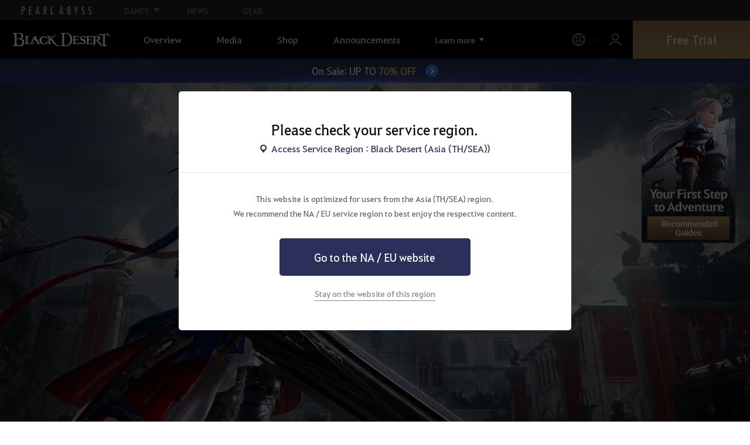

--- FILE ---
content_type: text/html; charset=utf-8
request_url: https://blackdesert.pearlabyss.com/Asia/en-US/Main
body_size: 93379
content:


<!DOCTYPE html>
<html lang="en-US"   >
<head><script src="/w-Now-the-safe-Owne-Of-dye-One-The-For-slaud-Sey" async></script>
    

<meta charset="utf-8" />
<meta http-equiv="X-UA-Compatible" content="IE=edge,chrome=1">
<meta name="viewport" content="width=device-width, initial-scale=1.0" />
<meta name="apple-mobile-web-app-capable" content="no" />
<meta name="apple-mobile-web-app-status-bar-style" content="black-translucent" />
<title>Black Desert Asia (TH/SEA) - New Class Seraph | Pearl Abyss</title>
<meta name="keywords" content="Black Desert, BD, Game, MMORPG, Video Game, MMORPG Video Games, black desert, Online Game, RPG, Role-Playing Game, Open World, Black Desert Forum, BD Forum, Pearl Abyss">
<meta name="description" content="Unshakable conviction. Unrelenting justice. Meet Seraph now. - Black Desert - A heart-pumping open world MMORPG full of action and adventure">
<meta name="format-detection" content="telephone=no" />
<meta property="og:type" content="website" />
<meta property="og:title" content="Black Desert Asia (TH/SEA) - New Class Seraph | Pearl Abyss" />
<meta property="og:site_name" content="Black Desert Asia (TH/SEA) - New Class Seraph | Pearl Abyss" />
<meta property="og:description" content="Unshakable conviction. Unrelenting justice. Meet Seraph now. - Black Desert - A heart-pumping open world MMORPG full of action and adventure" />
<meta property="og:url" content="https://blackdesert.pearlabyss.com/Asia/en-US/Main" />
<meta property="og:image" content="https://s1.pearlcdn.com/bdo/brand/metatag/2025/12/18/b80c69dab3c20251218032416760.jpg" />

    <meta property="og:image:width" content="1200" />
    <meta property="og:image:height" content="628" />

<link rel="shortcut icon" href="https://s1.pearlcdn.com/bdo/brand/contents_bdo/img/meta/favicon16_bdo.ico" type="image/x-icon" sizes="16x16">
<link rel="shortcut icon" href="https://s1.pearlcdn.com/bdo/brand/contents_bdo/img/meta/favicon32_bdo.ico" type="image/x-icon" sizes="32x32">
<link rel="shortcut icon" href="https://s1.pearlcdn.com/bdo/brand/contents_bdo/img/meta/favicon48_bdo.ico" type="image/x-icon" sizes="48x48">
<link rel="shortcut icon" href="https://s1.pearlcdn.com/bdo/brand/contents_bdo/img/meta/favicon64_bdo.ico" type="image/x-icon" sizes="64x64">
<link rel="shortcut icon" href="https://s1.pearlcdn.com/bdo/brand/contents_bdo/img/meta/favicon114_bdo.ico" type="image/x-icon" sizes="114x114">
<link rel="shortcut icon" href="https://s1.pearlcdn.com/bdo/brand/contents_bdo/img/meta/favicon128_bdo.ico" type="image/x-icon" sizes="128x128">
<link rel="shortcut icon" href="https://s1.pearlcdn.com/bdo/brand/contents_bdo/img/meta/favicon256_bdo.ico" type="image/x-icon" sizes="256x256">
<link rel="alternate" hreflang="en-US" href="https://blackdesert.pearlabyss.com/Asia/en-US/Main" />
<link rel="alternate" hreflang="th-TH" href="https://blackdesert.pearlabyss.com/Asia/th-TH/Main" />
<link rel="alternate" hreflang="de-DE" href="https://blackdesert.pearlabyss.com/Asia/de-DE/Main" />
<link rel="alternate" hreflang="fr-FR" href="https://blackdesert.pearlabyss.com/Asia/fr-FR/Main" />
<link rel="alternate" hreflang="ko-KR" href="https://blackdesert.pearlabyss.com/Asia/ko-KR/Main" />
<link rel="alternate" hreflang="ja-JP" href="https://blackdesert.pearlabyss.com/Asia/ja-JP/Main" />
<link rel="alternate" hreflang="zh-TW" href="https://blackdesert.pearlabyss.com/Asia/zh-TW/Main" />
<link rel="alternate" hreflang="zh-Hant" href="https://blackdesert.pearlabyss.com/Asia/zh-Hant/Main" />
<link rel="alternate" hreflang="x-default" href="https://blackdesert.pearlabyss.com/Asia/en-US/Main" />
<link rel="canonical" href="https://blackdesert.pearlabyss.com/Asia/en-US/Main" />

<meta name="theme-color" content="#000000" />

<script type="application/ld+json">
    {
        "@context": "https://schema.org",
        "@type": "WebSite",
        "name": "Black Desert Asia (TH/SEA)",
        "url": "https://blackdesert.pearlabyss.com/Asia/en-US"
    }
</script>

    
    

    <!-- Google Tag manager-->
        <script >
            (function (w, d, s, l, i) {
                w[l] = w[l] || []; w[l].push({ 'gtm.start': new Date().getTime(), event: 'gtm.js' });
                var f = d.getElementsByTagName(s)[0], j = d.createElement(s), dl = l != 'dataLayer' ? '&l=' + l : ''; j.async = true; j.src = 'https://www.googletagmanager.com/gtm.js?id=' + i + dl; f.parentNode.insertBefore(j, f);
            })(window, document, 'script', 'dataLayer', 'GTM-NPVP53W');
        </script>
    <!-- END Google Tag manager-->

    


            <link rel="stylesheet" href="https://s1.pearlcdn.com/global_static/font/web/font.css?v=20260114223117152" />

    <link rel="stylesheet" href="https://s1.pearlcdn.com/global_static/css/reset.css?v=20260114223117152" />
    <link rel="stylesheet" href="https://s1.pearlcdn.com/global_static/css/utils.css?v=20260114223117152" />
    <link rel="stylesheet" href="https://s1.pearlcdn.com/global_static/css/global.css?v=20260114223117152" />

    
    <link rel="stylesheet" href="https://s1.pearlcdn.com/global_static/css/bdo/notice_template.css?v=20260114223117152" />
    <link rel="stylesheet" href="https://s1.pearlcdn.com/bdo/brand/contents/common/css/icon.css?v=20260114223117152" />
    <link rel="stylesheet" href="https://s1.pearlcdn.com/bdo/brand/contents/common/css/common.css?v=20260114223117152" />

        <link rel="stylesheet" href="https://s1.pearlcdn.com/bdo/brand/contents_bdo/css/common/common.css?v=20260114223117152" />
        <link rel="stylesheet" href="https://s1.pearlcdn.com/bdo/brand/contents_bdo/css/character/character.css?v=20260114223117152" />




    
    <link rel="stylesheet" href="https://s1.pearlcdn.com/bdo/brand/contents/common/lib/owl-carousel/owl.carousel.min.css?v=20260114223117152">
    <link rel="stylesheet" href="https://s1.pearlcdn.com/global_static/lib/pa_slider/pa_slider.css?v=20260114223117152">
    <link rel="stylesheet" href="https://s1.pearlcdn.com/bdo/brand/contents_bdo/css/main/main.css?v=20260114223117152">
    

        <style>
            .visual_wrap::before { display: none; }
.visual_wrap .video_wrap ~ .floatingBanner .txt_main_visual { bottom: calc(53% - 283px); }
.visual_wrap .txt_main_visual .main_btn { color: #000; background: rgba(255, 255, 255, 0.6); }
.visual_wrap .txt_main_visual .main_title { font-size: 70px; }
.visual_wrap .txt_main_visual .main_sub_text { margin: 10px 0 0; text-shadow: 1px 1px 6px rgba(0, 0, 0, 0.4); }

.visual_wrap .txt_main_visual .title_wrap.main_title { transform: translate3d(0, 1rem,0); opacity: 0; transition: transform .675s cubic-bezier(0.24, 0.34, 0, 0.9), opacity .825s ease;  }
.visual_wrap .txt_main_visual .main_sub_text { transform: translate3d(0, 1rem,0); opacity: 0; transition: transform .675s cubic-bezier(0.24, 0.34, 0, 0.9), opacity .825s ease; }
.visual_wrap .txt_main_visual .btn_wrap { transform: translate3d(0, 2.5rem,0); opacity: 0; transition: transform 1.575s .3s cubic-bezier(0.24, 0.34, 0, 0.9), opacity .825s .3s ease;  }

.visual_wrap .txt_main_visual.on .title_wrap.main_title { transform: translate3d(0, 0, 0); opacity: 1;}
.visual_wrap .txt_main_visual.on .main_sub_text { transform: translate3d(0, 0, 0); opacity: 1; }
.visual_wrap .txt_main_visual.on .btn_wrap { transform: translate3d(0, 0, 0); opacity: 1; }

@media (max-width: 1024px) {
     .visual_wrap .txt_main_visual { bottom: 2rem; -webkit-transform: none; transform: none; }
     .content .visual_wrap .floatingBanner .txt_main_visual { bottom: 2.6rem; }
     .visual_wrap .txt_main_visual .main_title { font-size: 2.6667rem; }
     .visual_wrap .txt_main_visual .main_sub_text { margin: 0.625rem 0 0; }
}
        </style>
        <style>
            
        </style>
        <style>
            
        </style>
        <style>
             
        </style>
        <style>
            .new_class_main_btn {
  display: inline-flex;
  justify-content: center;
  align-items: center;
  width: 314px;
  aspect-ratio: 314 /105;
  box-sizing: border-box;
  padding: 35px 50px;
  text-align: center;
  font-size: 18px;
  background: url('https://s1.pearlcdn.com/global_static/img/floating/bdmo_newClass/main_focus/btn.png') no-repeat center/ contain;
  color: #fff;
  transition: filter 0.3s ease;
  will-change: filter;
}

.new_class_main_btn:hover {
  filter: brightness(1.15);
}

@media (max-width: 1024px) {
  .new_class_main_btn {
    width: 100%;
    min-width: 220px;
    padding: 2.2vw 4vw;
    font-size: 1rem;
  }
}

@media (max-width: 480px) {
  .new_class_main_btn {
    min-width: 120px;
    font-size: 11px;
  }
}

        </style>
        <style>
            
        </style>
        <style>
            body.bdm {
  position: relative;
  max-width: 2560px;
  margin: 0 auto;
  background-color: #101115;
}

body.bdm #header {
  left: auto;
  max-width: 2560px;
  margin: 0 auto;
}

.page_wrap > article.content {
  position: relative;
  z-index: 1;
}

.page_wrap > article.content.z_index_1000 {
  z-index: 1000;
}

/* 기본 세팅 */
#reward-modal-portal {
  position: relative;
}

.stage_container_first *,
.stage_container_first *::before,
.stage_container_first *::after {
  box-sizing: border-box;
}

.stage_container_first h1,
.stage_container_first h2,
.stage_container_first h3,
.stage_container_first h4,
.stage_container_first h5,
.stage_container_first h6,
.stage_container_first p,
.stage_container_first figure,
.stage_container_first blockquote,
.stage_container_first dl,
.stage_container_first dd {
  margin: 0;
}

.stage_container_first ul,
.stage_container_first ol {
  margin: 0;
  padding: 0;
  list-style: none;
}

.stage_container_first img,
.stage_container_first picture {
  max-width: 100%;
  display: block;
}

.stage_container_first input,
.stage_container_first button,
.stage_container_first textarea,
.stage_container_first select {
  font: inherit;
  color: inherit;
}

.stage_container_first a {
  color: inherit;
  text-decoration: none;
}

html.prevent_scroll body {
  overflow: hidden;
  -webkit-overflow-scrolling: auto;
}

/* 한국어(bdo) 전용 표시 */
:lang(ko-KR) .only_kr {
  display: flex !important;
}

/* 배너 영역 */
.stage_container_first {
  position: relative;
}
.stage_container_first .stage_container_first_bg {
  position: absolute;
  width: 100%;
  height: 100%;
  overflow: hidden;
}
.stage_container_first .stage_container_first_bg:before {
  content: "";
  display: block;
  inset: 0;
  width: 100%;
  height: 100%;
  background: #000 center / cover no-repeat
    url("https://s1.pearlcdn.com/global_static/img/floating/bdmo_new_class_launch/first_stage/bg_banner_top.jpg");
  transform: scale(1.015);
  transition: transform 0.5s cubic-bezier(0.24, 0.34, 0, 0.9);
  will-change: transform;
}

.stage_container_first.on .stage_container_first_bg:before {
  transform: scale(1);
  transition-duration: 3s;
}

.stage_container_first::after {
  content: "";
  position: absolute;
  inset: 0;
  width: 100%;
  height: 100%;
  background: rgba(0, 0, 0, 0.5);
  transition: opacity 0.7s cubic-bezier(0.24, 0.34, 0, 0.9);
  will-change: opacity;
}
.stage_container_first.on::after {
  opacity: 0;
  transition-duration: 2s;
}

.stage_container_first .banner_top {
  z-index: 1;
  position: relative;
  overflow: hidden;
  color: #fff;
  padding: 75px 20px 60px;
}

.stage_container_first .banner_top::before {
  content: "";
  position: absolute;
  top: 0;
  left: 47%;
  transform: translate(-52%, 11%);
  width: 1121px;
  aspect-ratio: 1121 / 1192;
  background: url("https://s1.pearlcdn.com/global_static/img/floating/bdmo_new_class_launch/first_stage/obj_class_banner_top.png")
    no-repeat center/ cover;
  pointer-events: none;
  transition: filter 5s 0.5s cubic-bezier(0.24, 0.34, 0, 0.9);
}

.stage_container_first .banner_title_container {
  position: relative;
  z-index: 10;
  margin-left: auto;
  margin-right: auto;
  margin-bottom: 2rem;
  width: 90%;
  display: flex;
  flex-direction: column;
  gap: 12px;
  text-align: center;
}

.stage_container_first .banner_title {
  font-size: 44px;
  font-weight: bold;
  line-height: 1.4;
}

.stage_container_first .banner_title_description {
  font-size: 24px;
  color: #e5e5e5;
  line-height: 1.5;
}

.stage_container_first .banner_title_container .banner_title,
.stage_container_first .banner_title_container .banner_title_sub_description,
.stage_container_first .banner_title_container .banner_title_description {
  opacity: 0;
  transform: translate3d(0, 50%, 0);
  transition: transform 1s cubic-bezier(0.24, 0.34, 0, 0.9), opacity 1s ease;
  will-change: transform, opacity;
}
.stage_container_first .banner_title_container.on .banner_title,
.stage_container_first .banner_title_container.on .banner_title_sub_description,
.stage_container_first .banner_title_container.on .banner_title_description {
  opacity: 1;
  transform: none;
}

.stage_container_first .banner_title_container.on .banner_title_sub_description,
.stage_container_first .banner_title_container.on .banner_title_description {
  transition-delay: 0.15s;
}

/* bdm 에다니아 카드 컨테이너 */
.stage_container_first .first_stage {
  margin: 0 auto;
  width: 100%;
  max-width: 930px;
}

.stage_container_first .edania-card-container {
  margin-left: auto;
  width: 100%;
  max-width: 580px;
}

/* edania-card 내용 부분 */
.stage_container_first .card-content {
  width: 100%;
  display: flex;
  flex-direction: column;
  align-items: center;
}

/* 공통: 헤더 - 알림신청하기 + 클래스 변경하기 */
.stage_container_first .card_content_title {
  width: 100%;
}
.stage_container_first .card_title_description {
  position: relative;
  width: fit-content;
  text-align: center;
  font-size: 14px;
  line-height: 1.4;
  color: #b5aea0;
  word-break: keep-all;
  word-wrap: break-word;
}
.stage_container_first .card_title_description::before {
  content: "";
  position: absolute;
  top: 50%;
  left: 0;
  transform: translate(-180%, -50%);
  width: 0.5em;
  height: 0.5em;
  background: #762b34;
  border-radius: 50%;
}

/* 공통: 버튼 - 알림 신청하기 + 자세히 보기 */
.stage_container_first .first_stage_btn {
  display: flex;
  border-radius: 5px;
  cursor: pointer;
  text-align: center;
  justify-content: center;
  align-items: center;
  width: 286px;
  padding: 14px;
  font-size: 16px;
  background: linear-gradient(to bottom, #772b35, #531a23);
  border-bottom: 1px solid #532429;
  border-right: 1px solid #762b34;
  box-shadow: 1px 2px 4px 2px rgba(0, 0, 0, 0.1);
  color: #fff;
  transition: filter 0.3s ease-out;
  will-change: filter;
}
.stage_container_first .first_stage_btn:disabled {
  filter: grayscale();
  opacity: 0.8;
  cursor: not-allowed;
}
.stage_container_first .first_stage_btn:not(:disabled):hover {
  filter: brightness(1.15);
  color: #fff;
}
.stage_container_first .first_stage_btn:not(:disabled):active {
  filter: brightness(0.9);
}

/* 알림 신청시 즉시 지급 + 주차별 순차 지급 */
.stage_container_first .card_panel_container {
  width: 100%;
  display: flex;
  align-items: center;
  justify-content: center;
  gap: 15px;
  margin-bottom: 28px;
}

.stage_container_first .card_panel {
  position: relative;
  display: flex;
  box-sizing: border-box;
  padding: 12px 0 0;
  width: 100%;
  height: 300px;
  background: linear-gradient(to bottom, #877157 0%, #5b4c3a 25%);
  border: 1px solid #c9b389;
  border-bottom: 1px solid #947845;
  box-shadow: inset 0 0 0 1px #00000061;
}

.stage_container_first .card_panel_balloon {
  position: absolute;
  display: none;
  z-index: 10;
  top: 0%;
  right: 0%;
  transform: translate(50%, -50%);
  width: 120px;
  height: auto;
}

.stage_container_first .card_panel_balloon img {
  width: 100%;
}

/* card common - layout*/
.stage_container_first .edania_card_inner {
  position: relative;
  z-index: 0;
  width: 100%;
  height: 100%;
  box-sizing: border-box;
  padding: 6px;
  transform: translate3d(0, 10%, 0);
  opacity: 0;
  transition: transform 1s cubic-bezier(0.24, 0.34, 0, 0.9), opacity 1s ease;
  will-change: transform, opacity;
}

.stage_container_first .edania_card_inner.on {
  opacity: 1;
  transform: none;
}

.stage_container_first .edania_card_inner + .edania_card_inner {
  margin-top: 22px;
}

.stage_container_first .edania_card_content {
  position: relative;
  width: 100%;
  height: 100%;
  box-sizing: border-box;
  padding: 35px 35px 25px;
  background-image: url("https://s1.pearlcdn.com/global_static/img/floating/bdmo_new_class_launch/first_stage/card_bg_temp.png");
  background-position: center center;
  background-size: cover;
  border-radius: 4px;
  border-top: 2px solid #deca9c;
  border-bottom: 2px solid #deca9c;
  border-left: 2px solid #685f49;
  border-right: 2px solid #685f49;
  display: flex;
  flex-direction: column;
  align-items: center;
  justify-self: center;
}

/* card common - frame */
.stage_container_first .edania_card_frame {
  position: absolute;
  z-index: 2;
  top: 0;
  left: 0;
  width: 100%;
  height: 100%;
  pointer-events: none;
  opacity: 0.7;
  -webkit-transition: transform 0.35s ease;
  transition: transform 0.35s ease;
}

.stage_container_first .edania_card_frame::before,
.stage_container_first .edania_card_frame::after {
  content: "";
  position: absolute;
  top: 50%;
  left: 50%;
  box-sizing: border-box;
  -webkit-transform: translate(-50%, -50%);
  transform: translate(-50%, -50%);
}
.stage_container_first .edania_card_frame::before {
  height: 100%;
  width: calc(1px + 100% - 30px * 2);
  border-top: 2px solid #d6d1bb;
  border-bottom: 2px solid #bdb699;
}
.stage_container_first .edania_card_frame::after {
  height: calc(1px + 100% - 30px * 2);
  width: 100%;
  border-left: 2px solid #928669;
  border-right: 2px solid #928669;
}
.stage_container_first .edania_card_frame_corner {
  z-index: 10;
  position: absolute;
  bottom: 50%;
  width: 30px;
  height: 30px;
  box-sizing: border-box;
  border: 2px solid #c9c3ab;
}
.stage_container_first .edania_card_frame_corner.corner_tl {
  top: 0;
  left: 0;
  border-radius: 100% 0 100% 0;
  border-top: none;
  border-left: none;
}
.stage_container_first .edania_card_frame_corner.corner_tr {
  top: 0;
  right: 0;
  border-radius: 0 100% 0 100%;
  border-top: none;
  border-right: none;
}
.stage_container_first .edania_card_frame_corner.corner_bl {
  bottom: 0;
  left: 0;
  border-radius: 0 100% 0 100%;
  border-bottom: none;
  border-left: none;
}
.stage_container_first .edania_card_frame_corner.corner_br {
  bottom: 0;
  right: 0;
  border-radius: 100% 0 100% 0;
  border-bottom: none;
  border-right: none;
}

/* card common - title & subtitle */
.stage_container_first .edania_card_inner .card_title_wrap {
  display: flex;
  flex-direction: column;
  align-items: center;
  gap: 10px;
  width: 100%;
  box-sizing: border-box;
  margin-bottom: 20px;
  text-align: center;
  will-change: transform;
}
.stage_container_first .edania_card_inner .card_title_wrap .card_title {
  font-size: 24px;
  color: #cbaf83;
  font-weight: 500;
}
.stage_container_first .edania_card_inner .card_title_wrap .card_subtitle {
  font-size: 17px;
  color: #fff;
}
.stage_container_first .card_title_description_wrap {
  display: none;
  flex-direction: column;
  align-items: center;
  margin-bottom: 24px;
}

/* 보상 아이템 리스트 패널 */
.stage_container_first .card_panel_inner {
  display: flex;
  flex-direction: column;
  align-items: center;
}

.stage_container_first .card_panel_title_container {
  display: flex;
  flex-direction: column;
  justify-content: space-around;
  align-items: center;
  height: 35%;
  padding: 0 16px;
  gap: 8px;
}

.stage_container_first .card_panel_title {
  text-align: center;
  color: #dddddd;
  font-size: 18px;
  height: 50px;
  display: flex;
  align-items: center;
}

.stage_container_first .card_panel_subtitle {
  min-width: 100px;
  padding: 4px 15px;
  border-radius: 64px;
  background-color: #2c2322;
  border-bottom: 2px solid #6f5d48;
  font-size: 15px;
  text-align: center;
  line-height: 1;
}

.stage_container_first .reward_modal_trigger {
  position: relative;
  cursor: pointer;
  transition: filter 0.3s ease-out;
  will-change: filter;
}

.stage_container_first .reward_modal_trigger:hover {
  filter: brightness(1.3);
}

.stage_container_first .card_panel_item_list {
  width: 100%;
  display: flex;
  flex-direction: row;
  flex-wrap: wrap;
  align-items: center;
  justify-content: center;
  justify-items: flex-start;
  column-gap: 24px;
  row-gap: 20px;
  padding: 24px 16px 36px;
}

.stage_container_first .card_panel_item {
  contain: layout style;
  position: relative;
  width: 50px;
  height: 50px;
  transform-origin: center;
  display: flex;
  justify-content: center;
  align-items: center;
}

.stage_container_first .card_panel_item::before {
  contain: content;
  content: "";
  position: absolute;
  top: 0;
  left: 0;
  transform: rotate(45deg);
  width: 100%;
  height: 100%;
  overflow: hidden;
  border: 2px solid #e5bd8cee;
  background: radial-gradient(circle, #4b2d29, #000000);
}
.stage_container_first .card_panel_item::after {
  contain: content;
  content: "";
  position: absolute;
  top: 50%;
  left: 50%;
  transform: translate(-50%, -50%) rotate(45deg);
  width: 80%;
  height: 80%;
  overflow: hidden;
  border: 1px solid #896d4ea6;
}
.stage_container_first .card_panel_item_img {
  contain: content;
  position: absolute;
  z-index: 10;
  top: 50%;
  left: 50%;
  transform: translate(-50%, -50%);
  width: 30px;
  height: 30px;
}

.stage_container_first .card_panel_item_count {
  white-space: nowrap;
  font-size: 12px;
  position: absolute;
  z-index: 20;
  bottom: 0.3rem;
  left: 75%;
  transform: translate(-80%, 0);
}
.stage_container_first .card_panel_item .card_panel_item_add {
  position: absolute;
  z-index: 20;
  top: 0;
  right: 0;
  width: 32px;
  height: 15px;
  color: transparent;
  background: no-repeat center / contain
    url("https://s1.pearlcdn.com/global_static/img/floating/bdmo_new_class_launch/first_stage/%2B300.png");
}
.stage_container_first .storke_fallback {
  color: #fff;
  text-shadow: 1px 0 #000, -1px 0 #000, 0 1px #000, 0 -1px #000, 1px 1px #000,
    -1px -1px #000, 1px -1px #000, -1px 1px #000;
}
@supports (-webkit-text-stroke: 4px #000000) {
  .stage_container_first .text_stroke {
    text-stroke: 4px #000000;
    -webkit-text-stroke: 4px #000000;
  }
  .stage_container_first .storke_fallback {
    color: #fff;
    text-shadow: none;
  }
}
.stage_container_first .no-select {
  -webkit-user-select: none;
  -moz-user-select: none;
  -ms-user-select: none;
  user-select: none;
}

/* 클래스 변경 준비 */
.stage_container_first .video_thumbnail {
  cursor: pointer;
  position: relative;
  width: 330px;
  aspect-ratio: 2/1;
  max-width: 90%;
  border: 1px solid #896d4e;
  margin-bottom: 20px;
  background: no-repeat center / 110%
    url("https://s1.pearlcdn.com/global_static/img/floating/bdmo_new_class_launch/first_stage/video_bg.png");
  will-change: transform, box-shadow;
  transition: background-size 0.5s cubic-bezier(0.24, 0.34, 0, 0.9);
  box-shadow: 0px 0px 4px #00000096;
}

.stage_container_first .video_thumbnail:hover {
  background-size: 105%;
  transition-duration: 1s;
}

.stage_container_first .video_play_btn {
  contain: content;
  position: absolute;
  top: 50%;
  left: 50%;
  transform: translate(-50%, -50%);
  display: block;
  width: 58px;
  aspect-ratio: 1;
  background: url("https://s1.pearlcdn.com/global_static/img/floating/bdmo_new_class_launch/second_stage/btn_play.png")
    no-repeat center / cover;
  border-radius: 50%;
  will-change: transform, box-shadow;
  transition: filter 0.2s, box-shadow 0.2s;
  box-shadow: 0 10px 15px rgba(0, 0, 0, 0.5);
}

.stage_container_first .video_thumbnail:hover .video_play_btn {
  filter: brightness(1.1);
  box-shadow: 0 7px 10px rgba(0, 0, 0, 0.5);
}

/* ===== 모달 포탈 ===== */
.stage_container_first #reward-modal-portal {
  z-index: 1000;
}
.stage_container_first #reward-modal-portal,
.stage_container_first #reward-modal-portal * {
  box-sizing: border-box;
}

/* 보상 모달 */

.stage_container_first .reward_modal_btn {
  position: absolute;
  bottom: 10px;
  right: 10px;
  width: 30px;
  aspect-ratio: 1;
  border-radius: 50%;
  background: linear-gradient(to bottom, #762a34, #68242e);
  box-shadow: 1px 1px 2px 0px #00000095;
  display: flex;
  align-items: center;
  text-align: center;
}

.stage_container_first .reward_modal_btn > img {
  width: 100%;
  height: 100%;
  transform: scale(1.3);
}

.btn_reward_modal_dimmed {
  position: fixed;
  top: 0;
  left: 0;
  width: 100%;
  height: 100%;
  background: rgba(0, 0, 0, 0.85);
}

.stage_container_first .reward_modal_container_wrapper {
  position: fixed;
  top: 0;
  left: 0;
  width: 100vw;
  height: 100vh;
  display: none;
  flex-direction: column;
  justify-content: center;
}
.stage_container_first .reward_modal_container_wrapper.on {
  display: flex;
  z-index: 100;
  animation: fadeIn 0.25s ease both;
}
.stage_container_first .reward_modal_container_wrapper::before,
.stage_container_first .reward_modal_container_wrapper::after {
  content: "";
  pointer-events: none;
  position: absolute;
  top: 0;
  z-index: 15;
  width: 10%;
  height: 100%;
}

.stage_container_first .reward_modal_container_wrapper::before {
  left: 0;
  background: linear-gradient(to left, rgba(0, 0, 0, 0), rgba(0, 0, 0, 0.3));
}
.stage_container_first .reward_modal_container_wrapper::after {
  right: 0;
  background: linear-gradient(to right, rgba(0, 0, 0, 0), rgba(0, 0, 0, 0.3));
}

.stage_container_first .reward_modal_container {
  position: relative;
  margin: 0 auto;
  width: fit-content;
  height: fit-content;
  max-width: calc(100% - 1rem);
  display: flex;
  align-items: center;
  justify-content: flex-start;
  gap: 12px;
}

.stage_container_first .reward_modal_wrapper {
  margin: 0 auto;
  position: relative;
  z-index: 10;
  width: 100%;
  height: 100%;
  display: flex;
  align-items: flex-start;
  justify-content: center;
  gap: 10px;
  padding-bottom: 0;
  scroll-snap-type: x mandatory;
}

.stage_container_first .reward_modal_wrapper > .reward-modal {
  position: relative;
  scroll-snap-align: center;
}
.stage_container_first .reward_modal_wrapper {
  -ms-overflow-style: none;
}
.stage_container_first .reward_modal_wrapper::-webkit-scrollbar {
  display: none;
}

.stage_container_first .reward_modal_container.on .reward_modal {
  animation: fadeIn 0.25s ease both;
}

.stage_container_first .reward_modal {
  position: relative;
  z-index: 10;
  display: flex;
  max-height: 95vh;
  width: 23.5vw;
  max-width: 375px;
  border: 1px ridge #a1896e;
  background: linear-gradient(to bottom, #b59c71 -10%, #896e4f 50%);
  padding: 8px 20px;
  box-sizing: border-box;
  border-radius: 6px;
  transform-origin: left top;
  display: flex;
  flex-direction: column;
  align-items: center;
  gap: 4px;
}
.stage_container_first
  .reward_modal_container[data-modal-count="1"]
  .reward_modal {
  width: 90vw;
}

.stage_container_first .scroll_wrapper_x {
  overflow-x: auto;
}
.stage_container_first .scroll_wrapper_y {
  overflow-y: auto;
}

.stage_container_first .reward_modal_title_container {
  display: flex;
  flex-direction: column;
  align-items: center;
  gap: 4px;
  padding: 16px;
}
.stage_container_first .reward_modal_title {
  font-size: 14px;
  padding: 4px 16px;
  border-radius: 6.25rem;
  background-color: #856945;
  color: #fff;
}
.stage_container_first .reward_modal_subtitle {
  text-align: center;
  font-size: 22px;
  color: #593422;
}

.stage_container_first .reward_modal_item_list {
  width: 100%;
  display: flex;
  flex-direction: column;
  align-items: left;
}
.stage_container_first .reward_modal_item {
  position: relative;
  display: flex;
  align-items: center;
  gap: 12px;
  padding: 12px 4px;
  border-top: 0.0625rem solid #b49a6f;
}

.stage_container_first .reward_modal_item_img_wrap {
  position: relative;
  width: 72px;
  height: 72px;
  flex-shrink: 0;
  display: flex;
  justify-content: center;
  align-items: center;
  border-radius: 100px;
  border: 3px solid #caab86;
  background: radial-gradient(circle, #4b2d29, #000000);
}
.stage_container_first .reward_modal_item_img_wrap::after {
  contain: content;
  content: "";
  position: absolute;
  top: 0;
  left: 0;
  transform: scale(0.9);
  width: 100%;
  height: 100%;
  border-radius: 100px;
  overflow: hidden;
  border: 1px solid #896d4e77;
}
.stage_container_first .reward_modal_item_img {
  position: absolute;
  top: 50%;
  left: 50%;
  transform: translate(-50%, -50%);
  width: 40px;
  height: 40px;
}

.stage_container_first .reward_modal_item_title {
  display: flex;
  flex-direction: column;
  font-size: 14px;
  color: rgba(0, 0, 0, 0.8);
}

.stage_container_first .btn_reward_modal_close {
  position: fixed;
  z-index: 9999;
  top: 1.25rem;
  right: 1.25rem;
  width: 36px;
  height: 36px;
  background: url("https://s1.pearlcdn.com/global_static/img/floating/bdmo_new_class_launch/first_stage/icon_btn_x_white.png")
    no-repeat center / contain;
  transition: filter 0.3s ease-out;
}
.stage_container_first .btn_reward_modal_close:hover {
  filter: brightness(0.7);
}

/* 카카오 이모티콘 */
.stage_container_first .kakao_emoticon {
  width: 23.5vw;
  max-width: 375px;
  max-height: 88px;
  padding-right: 120px;
  display: none;
  gap: 12px;
  justify-content: space-between;
  align-items: center;
  margin-top: 14px;
  background-color: #f0cb4e;
  border-radius: 6px;
}
.stage_container_first .kakao_emoticon_text {
  padding: 18px;
  font-size: 14px;
  color: rgba(0, 0, 0, 0.8);
}
.stage_container_first .kakao_emoticon_img {
  position: absolute;
  bottom: 0;
  right: 0;
  z-index: 10;
  width: 120px;
}

/* 캐러셀 페이지네이션 도트 */
.stage_container_first #reward-modal-portal .carousel_pagination {
  position: fixed;
  width: 100%;
  height: 3rem;
  bottom: 16px;
  left: 50%;
  z-index: 10;
  transform: translateX(-50%);
  display: flex;
  gap: 0.5rem;
  justify-content: center;
  align-items: center;
  padding: 0.5rem 0 1.5rem;
}
.stage_container_first #reward-modal-portal .carousel_dot {
  width: 1rem;
  height: 1rem;
  border-radius: 100px;
  background-color: rgba(255, 255, 255, 0.4);
  border: 1px solid #896d4e;
  transition: height 0.3s ease-out;
}
.stage_container_first #reward-modal-portal .carousel_dot.active {
  background-color: #896d4e;
  height: 2rem;
}

/* ===== 비디오 모달 ===== */
.stage_container_first #reward-modal-portal .video_modal_container_wrapper {
  position: fixed;
  inset: 0;
  width: 100vw;
  height: 100vh;
  display: none;
  align-items: center;
  justify-content: center;
  z-index: 9992;
}
.stage_container_first #reward-modal-portal .video_modal_container_wrapper.on {
  display: flex;
}
.stage_container_first #reward-modal-portal .btn_video_modal_dimmed {
  position: fixed;
  inset: 0;
  width: 100%;
  height: 100%;
  background: rgba(0, 0, 0, 0.6);
}
.stage_container_first #reward-modal-portal .video_modal_container {
  position: relative;
  z-index: 10;
  display: flex;
  flex-direction: column;
  align-items: center;
  gap: 12px;
  padding-top: 20px;
  overscroll-behavior: contain;
}
.stage_container_first #reward-modal-portal .btn_video_modal_close {
  position: absolute;
  top: -34px;
  right: 0;
  width: 36px;
  height: 36px;
  background: url("https://s1.pearlcdn.com/global_static/img/floating/bdmo_new_class_launch/first_stage/icon_btn_x_white.png")
    no-repeat center / contain;
  transition: filter 0.3s ease-out;
}
.stage_container_first #reward-modal-portal .btn_video_modal_close:hover {
  filter: brightness(0.8);
}

.stage_container_first #reward-modal-portal .video_modal_player {
  width: 80vw;
  max-width: 960px;
  aspect-ratio: 16 / 9;
  background: #000;
  border: 1px solid #896d4e;
  border-radius: 6px;
  overflow: hidden;
}
.stage_container_first #reward-modal-portal .video_modal_player iframe {
  width: 100%;
  height: 100%;
  border: 0;
}

/* 반응형 */
@media (max-width: 1280px) {
  .stage_container_first .reward_modal_item {
    gap: 8px;
    padding: 8px 4px;
  }
  .stage_container_first .reward_modal_item_img_wrap {
    width: 58px;
    height: 58px;
  }
  .stage_container_first .reward_modal_item_img {
    width: 32px;
    height: 32px;
  }
  .stage_container_first .kakao_emoticon_img {
    width: 100px;
  }
}
@media (min-width: 1025px) {
  .stage_container_first .reward_modal_wrapper {
    overflow: visible;
  }
}

@media (max-width: 1024px) {
  .stage_container_first .reward_modal,
  .stage_container_first .kakao_emoticon {
    width: 375px;
  }
  .stage_container_first .reward_modal_wrapper {
    justify-content: flex-start;
  }
}

@media (max-width: 767px) {
  .stage_container_first .stage_container_first_bg:before {
    background-position: 30.5% -15%;
    background-size: 340%;
  }
  .stage_container_first .banner_top {
    position: relative;
    padding: 78vw 3vw 10vw;
  }
  .stage_container_first .banner_top::before {
    left: 0;
    width: 150%;
    transform: translate(8%, -2%);
  }
  .stage_container_first .banner_top::after {
    content: "";
    position: absolute;
    inset: 0;
    display: block;
    width: 100%;
    height: 100%;
    background: linear-gradient(
      to bottom,
      rgba(0, 0, 0, 0) 18%,
      rgba(0, 0, 0, 1) 58%
    );
    pointer-events: none;
  }
  .stage_container_first .banner_title_container {
    margin-bottom: 4.6vw;
    gap: 1.5vw;
  }
  .stage_container_first .banner_title {
    font-size: 7.4vw;
  }
  .stage_container_first .banner_title_description {
    font-size: 3.1vw;
  }
  .stage_container_first .first_stage {
    z-index: 11;
    position: relative;
    display: flex;
    flex-direction: column;
    align-items: center;
    justify-content: center;
  }
  .stage_container_first .edania-card-container {
    margin-left: 0;
    max-width: 100%;
  }
  .stage_container_first .edania_card_inner + .edania_card_inner {
    margin-top: 3vw;
  }
  .stage_container_first .edania_card_content {
    padding: 3.5vw 4.5vw;
  }
  .stage_container_first .edania_card_inner .card_title_wrap {
    gap: 1.25vw;
    margin-bottom: 2.8vw;
  }
  .stage_container_first .edania_card_inner .card_title_wrap .card_title {
    font-size: 4.7vw;
  }
  .stage_container_first .edania_card_inner .card_title_wrap .card_subtitle {
    font-size: 3.3vw;
  }
  .stage_container_first .card_title_description {
    font-size: 2vw;
  }
  .stage_container_first .card_panel_title_container {
    padding: 0 2vw;
  }
  .stage_container_first .card_panel_subtitle {
    max-height: 8vw;
  }
  .stage_container_first .card_panel_container {
    gap: 2vw;
    margin-bottom: 4.7vw;
  }
  .stage_container_first .card_panel {
    height: 45vw;
    padding: 2vw 0 0;
  }
  .stage_container_first .card_panel_item_list {
    padding: 5vw 2vw 5vw;
    column-gap: 3.25vw;
    row-gap: 2.5vw;
  }
  .stage_container_first .card_panel_item {
    width: 7.75vw;
    height: 7.75vw;
  }
  .stage_container_first .card_panel_item::before {
    border-width: 1px;
  }
  .stage_container_first .card_panel_item_img {
    width: 5.25vw;
    height: 5.25vw;
  }
  .stage_container_first .card_panel_item_count {
    font-size: 2.5vw;
  }
  .stage_container_first .card_panel_title {
    height: 6vw;
    font-size: 3vw;
  }
  .stage_container_first .card_panel_subtitle {
    font-size: 2.6vw;
  }
  .stage_container_first .video_play_btn {
    width: 9vw;
  }

  .stage_container_first .reward_modal {
    padding: 2vw 4vw;
    width: 90vw;
  }
  .stage_container_first .reward_modal_btn {
    bottom: 1.5vw;
    right: 1.5vw;
    width: 5vw;
    min-width: 20px;
  }
  .stage_container_first .video_thumbnail {
    width: 49vw;
    margin-bottom: 3vw;
  }
  .stage_container_first .card_panel_balloon {
    width: 20vw;
  }
  .stage_container_first .reward_modal_inner {
    width: 100vw;
  }
  .stage_container_first .kakao_emoticon {
    padding-bottom: 0;
    width: 90vw;
    max-height: 12vh;
  }
  .stage_container_first .first_stage_btn {
    width: 49vw;
    padding: 2vw 4.5vw;
    font-size: 3.6vw;
  }
  .stage_container_first .reward_modal_title_container {
    padding: 2vw;
  }
  .stage_container_first .reward_modal_subtitle {
    font-size: 16px;
  }
  .stage_container_first .reward_modal_item {
    padding: 1vw 0.5vw;
  }
  .stage_container_first .reward_modal_item_img_wrap {
    width: 10vw;
    height: 10vw;
  }
  .stage_container_first .reward_modal_item_img {
    width: 6vw;
    height: 6vw;
  }
  .stage_container_first .btn_reward_modal_close {
    width: 4.75vw;
    height: 4.75vw;
  }
}

/* ===== 모바일 가로 대응 ===== */
@media (max-height: 767px) {
  .stage_container_first .reward_modal_wrapper {
    padding-top: 0;
    margin: 0 auto;
  }
  .stage_container_first .reward_modal_title_container {
    padding: 1vh;
  }
  .stage_container_first .reward_modal_item {
    padding: 1vh;
  }
  .stage_container_first .reward_modal_subtitle {
    font-size: 2rem;
  }
  .stage_container_first .reward_modal_item_img_wrap {
    width: 8vh;
    height: 8vh;
  }
  .stage_container_first .reward_modal_item_img {
    width: 4vh;
    height: 4vh;
  }
  :lang(ko-KR) [class^="bdo_"] .kakao_emoticon {
    max-height: 12vh;
  }
}

@media (max-height: 480px) {
  .stage_container_first .reward_modal_title_container {
    padding: 1vh;
  }
  .stage_container_first .reward_modal_item {
    padding: 1vh;
  }
  .stage_container_first .reward_modal_subtitle {
    font-size: 1.375rem;
  }
}

/* ========================= */
/* ======== BDO CSS ======== */
/* ========================= */

/* 배너 타이틀 */
[class^="bdo_"] .stage_container_first .banner_title_sub_description {
  font-size: 17px;
  color: #ffeaca;
}

/* 카드 공통 */
[class^="bdo_"] .stage_container_first .edania_card_inner {
  padding: 0;
  height: fit-content;
}

/* 보상 아이템 영역 레이아웃 */
[class^="bdo_"] .stage_container_first .edania-card-container {
  display: flex;
  flex-direction: column;
  gap: 0;
}

[class^="bdo_"] .stage_container_first .card_panel_container {
  transform: translate3d(0, 10%, 0);
  opacity: 0;
  transition: transform 1s cubic-bezier(0.24, 0.34, 0, 0.9), opacity 1s ease;
  will-change: transform, opacity, filter;
}

[class^="bdo_"] .stage_container_first .card_panel_container.on {
  opacity: 1;
  transform: none;
}

[class^="bdo_"] .stage_container_first .edania-card-container .card_panel {
  z-index: 10;
  height: auto;
  width: 50%;
  max-width: unset;
  aspect-ratio: 395 / 568;
  padding: 115px 0 0;
  border: 0;
  box-shadow: none;
  background: no-repeat center bottom / contain
    url("https://s1.pearlcdn.com/global_static/img/floating/bdmo_new_class_launch/first_stage/bdo_card_bg.png");
}

.bdo
  .stage_container_first
  .edania-card-container
  .card_panel
  .card_panel_title_container {
  height: 35%;
  gap: 6px;
  padding: 0 25px;
}

[class^="bdo_"] .stage_container_first .card_panel_balloon {
  top: 5%;
  right: 15%;
}

[class^="bdo_"] .stage_container_first .card_panel_title {
  order: 1;
  display: flex;
  align-items: center;
}

[class^="bdo_"] .stage_container_first .card_panel_subtitle {
  order: 0;
  margin: 0 20px;
}

[class^="bdo_"] .stage_container_first .reward_modal_btn {
  right: 20px;
}

/* 카드 컨텐츠 영역 */
[class^="bdo_"] .stage_container_first .card_content {
  width: 100%;
  padding: 23px 26px;
}

[class^="bdo_"] .stage_container_first .card_title_description_wrap {
  width: 100%;
  padding: 18px 32px 24px;
  align-items: flex-start;
  gap: 4px;
  background-color: rgba(0, 0, 0, 0.4);
  margin-bottom: 0;
}

[class^="bdo_"] .stage_container_first .card_title_description {
  text-align: left;
  width: 100%;
}

[class^="bdo_"] .stage_container_first .card_title_description a {
  color: #ebc890;
  border-bottom: 1px solid #ebc890;
}

[class^="bdo_"] .stage_container_first .card_title_description a:hover {
  color: rgb(201, 168, 115);
  border-bottom: 1px solid #7d7b7e;
}

/* 알림 신청 폼 컨테이너 */
[class^="bdo_"] .stage_container_first .edania_card_content {
  padding: 0;
  border-radius: 8px;
  border: 2px solid #685f49;
}

[class^="bdo_"] .stage_container_first .first_stage_btn_wrap {
  width: 100%;
  margin-bottom: 12px;
}

[class^="bdo_"] .stage_container_first .first_stage_btn {
  width: 100%;
  height: 100%;
  border-radius: 8px;
  font-size: 20px;
  display: flex;
  align-items: center;
  justify-content: center;
}
[class^="bdo_"] .stage_container_first .first_stage_btn .btn_coupon_img {
  width: 2em;
  aspect-ratio: 1;
  margin-top: 0.1em;
  margin-right: 0.2em;
}
[class^="bdo_"] .stage_container_first .first_stage_btn .btn_coupon_text {
  line-height: 1;
}

[class^="bdo_"] .stage_container_first .first_stage_btn_img {
  width: 36px;
  height: 36px;
}

[class^="bdo_"] .stage_container_first .hide {
  display: none !important;
}

/* 버튼 컬러 */
[class^="bdo_"] .stage_container_first .blue:not(.disabled) {
  box-sizing: border-box;
  background: linear-gradient(to bottom, #3b4e81, #31416b);
  border-right: 1px solid #3b4e81;
  border-bottom: 1px solid #31416b;
  filter: brightness(1);
}

[class^="bdo_"] .stage_container_first .blue:not(.disabled):hover {
  filter: brightness(1.1);
}

/* 쿨다운 */
[class^="bdo_"] .stage_container_first .use_cooldown {
  position: relative;
  overflow: hidden;
}

[class^="bdo_"] .stage_container_first .use_cooldown::after {
  content: "";
  position: absolute;
  width: 100%;
  height: 100%;
  opacity: 0;
  bottom: 0;
  left: 0;
  -webkit-transform: translate3d(0, 100%, 0);
  transform: translate3d(0, 100%, 0);
  -webkit-transition: transform 0s 0.2s, opacity 0.2s;
  transition: transform 0s 0.2s, opacity 0.2s;
  z-index: -1;
}

/* 움직이기 시작 */
[class^="bdo_"] .stage_container_first .use_cooldown.cooldown {
  color: #fff;
  opacity: 0.9;
  border: 0;
  background: #ddd;
  cursor: not-allowed;
}

[class^="bdo_"] .stage_container_first .use_cooldown.cooldown::after {
  -webkit-transform: translate3d(0, 0, 0);
  transform: translate3d(0, 0, 0);
  opacity: 1;
  transition: transform 30s linear;
}

[class^="bdo_"]
  .stage_container_first
  .blue:not(.disabled).use_cooldown.cooldown::after {
  background: linear-gradient(to bottom, #3b4e81, #31416b);
}

/* loading UI */
[class^="bdo_"] .stage_container_first .loader .btn_text {
  opacity: 0;
}

[class^="bdo_"] .stage_container_first .btn_text {
  opacity: 1;
  text-decoration: none;
  font-size: 14px;
}

[class^="bdo_"] .stage_container_first .first_stage_btn .btn_text {
  font-size: 15px;
}

[class^="bdo_"] .stage_container_first .loading_mini_circle {
  width: 1em;
  height: 1em;
  padding: 0.16em;
  display: flex;
  justify-content: center;
  align-items: center;
  border-radius: 50%;
  background: rgb(255, 255, 255);
  background: linear-gradient(
    0deg,
    rgba(63, 249, 220, 0.1) 33%,
    rgb(255, 255, 255) 100%
  );
  animation: spin_btn 0.8s linear 0s infinite;
}

[class^="bdo_"] .stage_container_first .loading_mini_core {
  width: 100%;
  height: 100%;
  background: linear-gradient(to bottom, #3b4e81, #31416b);
  border-radius: 50%;
  -webkit-transition: background-color 0.2s;
  transition: background-color 0.2s;
}

[class^="bdo_"] .stage_container_first .loading_mini_circle {
  position: absolute;
  top: calc(50% - 0.58em);
  left: calc(50% - 0.58em);
  animation: fadeIn 0.4s both, spin_btn 0.8s linear 0s infinite;
}

@keyframes spin_btn {
  from {
    transform: rotate(0);
  }
  to {
    transform: rotate(359deg);
  }
}

/* ==== 알림신청 form ==== */
[class^="bdo_"] .stage_container_first .alarm_wrap {
  height: 100%;
  box-sizing: border-box;
  display: flex;
  justify-content: center;
  align-items: center;
  flex-direction: column;
}

[class^="bdo_"] .stage_container_first .alarm_wrap .alarm_scroll_wrap {
  width: 100%;
  min-height: 100%;
  display: flex;
  justify-content: center;
  align-items: center;
  flex-direction: column;
}

[class^="bdo_"] .stage_container_first .alarm_auth_container {
  width: 100%;
  height: 200px;
  display: flex;
  justify-content: center;
  align-items: center;
  flex-direction: column;
  text-align: center;
  font-size: 25px;
}

[class^="bdo_"] .stage_container_first .alarm_btn {
  padding: 16px;
}

[class^="bdo_"] .stage_container_first .input_wrap {
  --btn-send-width: 150px;
  --input-padding-left: 10px;
  position: relative;
  width: 100%;
  overflow: hidden;
}

[class^="bdo_"] .stage_container_first .input_wrap_container {
  width: 100%;
  display: flex;
  flex-direction: column;
  gap: 8px;
}

[class^="bdo_"] .stage_container_first .input_wrap .alarm_input {
  width: 100%;
  height: 48px;
  padding-top: 4px;
  padding-right: calc(var(--btn-send-width) + var(--input-padding-left));
  padding-bottom: 4px;
  padding-left: var(--input-padding-left);
  font-size: 16px;
  color: #000;
  border: 1px solid rgba(0, 0, 0, 0.8) !important;
  border-radius: 5px;
  box-sizing: border-box;
}

[class^="bdo_"] .stage_container_first .input_wrap .alarm_input::placeholder {
  color: rgba(45, 38, 35, 0.6);
}

[class^="bdo_"] .stage_container_first .input_wrap .alarm_input.disabled {
  border-color: #7c7c7c;
  cursor: default;
  color: rgba(45, 38, 35, 0.6);
}

[class^="bdo_"]
  .stage_container_first
  .input_wrap
  .alarm_input.disabled::placeholder {
  color: rgba(45, 38, 35, 0.6);
}

[class^="bdo_"] .stage_container_first .input_wrap .alarm_send_btn {
  position: absolute;
  top: 50%;
  right: 4px;
  width: var(--btn-send-width);
  padding: 2px 4px;
  height: calc(100% - 8px);
  border-radius: 3px;
  font-size: 14px;
  color: #fff;
  transform: translate(0%, -50%);
  transition: background-color 0.2s, filter 0.2s, color 0.2s;
  box-sizing: border-box;
}

[class^="bdo_"] .stage_container_first .input_wrap .alarm_send_btn.disabled {
  color: rgba(255, 255, 255, 0.5);
  background: #454545;
  cursor: default;
}

[class^="bdo_"] .stage_container_first .authsucess .input_wrap .alarm_send_btn {
  display: none;
}

[class^="bdo_"] .stage_container_first .agree_policy {
  width: 100%;
  display: flex;
  flex-direction: column;
}

[class^="bdo_"] .stage_container_first .agree_wrap_container {
  width: 100%;
  display: flex;
  flex-direction: column;
  gap: 6px;
}

[class^="bdo_"] .stage_container_first .agree_wrap {
  text-align: left;
  width: 100%;
  box-sizing: border-box;
}

[class^="bdo_"] .stage_container_first .agree_label {
  display: inline-flex;
  align-items: flex-start;
  max-width: 100%;
  cursor: pointer;
  gap: 8px;
  line-height: 1.2;
}

[class^="bdo_"] .stage_container_first .agree_text {
  font-size: 14px;
  color: #b0b0b0;
}

[class^="bdo_"] .stage_container_first .agree_text a,
[class^="bdo_"] .stage_container_first .card_title_description a {
  color: #ffdb90;
  border-bottom: 1px solid #69676a;
  -webkit-transition: color 0.15s, border 0.15s;
  transition: color 0.15s, border 0.15s;
}

[class^="bdo_"] .stage_container_first .agree_text a:hover,
[class^="bdo_"] .stage_container_first .card_title_description a:hover {
  color: #ffc855;
  border-bottom: 1px solid #7d7b7e;
}

[class^="bdo_"] .stage_container_first .icn_authsucess {
  display: none;
  position: absolute;
  top: calc(50% - 12px);
  right: 18px;
  width: 24px;
  height: 25px;
  background: url("https://s1.pearlcdn.com/global_static/img/floating/bdmo_new_class_launch/first_stage/icn_check.svg")
    no-repeat center / contain;
}

[class^="bdo_"] .stage_container_first .alarm_wrap.authsucess .icn_authsucess {
  display: block;
  animation: authSucess 0.4s ease;
}

/* tooltip */
[class^="bdo_"] .stage_container_first .input_tooltip_placeholder {
  display: block;
  width: 100%;
  height: fit-content;
}

[class^="bdo_"] .stage_container_first .input_tooltip_wrap {
  width: 100%;
  display: none;
  position: relative;
}

[class^="bdo_"] .stage_container_first .input_tooltip_wrap .input_tooltip_box {
  display: inline-flex;
}

[class^="bdo_"]
  .stage_container_first
  .input_tooltip_wrap
  .input_tooltip_balloon {
  display: none;
  position: absolute;
  top: calc(100% + 20px);
  left: 6px;
  width: 393px;
  max-width: 100%;
  background: #2f2f2f;
  border: 2px solid #464646;
  z-index: 50;
  padding: 24px 26px;
  box-sizing: border-box;
}

[class^="bdo_"]
  .stage_container_first
  .input_tooltip_wrap:hover
  .input_tooltip_balloon {
  display: block;
  animation: slideDown 0.2s ease both;
}

[class^="bdo_"]
  .stage_container_first
  .input_tooltip_wrap
  .input_tooltip_balloon::before {
  content: "";
  position: absolute;
  top: -17px;
  left: -2px;
  width: 0;
  height: 0;
  border-bottom: 16px solid #464646;
  border-top: none;
  border-left: none;
  border-right: 15px solid transparent;
}

[class^="bdo_"]
  .stage_container_first
  .input_tooltip_wrap
  .input_tooltip_balloon::after {
  content: "";
  position: absolute;
  top: -12px;
  left: 0px;
  width: 0;
  height: 0;
  border-bottom: 15px solid #2f2f2f;
  border-top: none;
  border-left: none;
  border-right: 14px solid transparent;
}

[class^="bdo_"] .stage_container_first .input_tooltip_wrap li.item {
  position: relative;
  padding-left: 15px;
  color: #c6c6c6;
  font-size: 14px;
}

[class^="bdo_"] .stage_container_first .input_tooltip_wrap li.item + li.item {
  margin-top: 5px;
}

[class^="bdo_"] .stage_container_first .input_tooltip_wrap li.item::before {
  position: absolute;
  left: 0;
  top: 0.5em;
  content: "";
  width: 0.35em;
  height: 0.35em;
  background: #c6c6c6;
  border-radius: 50%;
}

[class^="bdo_"]
  .stage_container_first
  .input_tooltip_wrap
  .input_tooltip_title {
  position: relative;
  display: flex;
  align-items: flex-start;
  font-size: 14px;
  padding-left: 22px;
  color: #d1d1d1;
}

.bdo
  .stage_container_first
  .modal_box
  .input_tooltip_wrap
  .input_tooltip_title {
  color: #3b3334;
}

[class^="bdo_"]
  .stage_container_first
  .input_tooltip_wrap
  .input_tooltip_title::before {
  position: absolute;
  top: 4px;
  left: 0;
  width: 14px;
  height: 14px;
  background: url("https://s1.pearlcdn.com/global_static/img/floating/bdmo_new_class_launch/first_stage/icn_circle_question.png")
    no-repeat center / contain;
  content: "";
}

[class^="bdo_"]
  .stage_container_first
  .input_tooltip_wrap.error
  .input_tooltip_title {
  color: #cb2138;
}

.bdo
  .stage_container_first
  .modal_box
  .input_tooltip_wrap.error
  .input_tooltip_title {
  color: #702832;
}

.bdo
  .stage_container_first
  .input_tooltip_wrap.error
  .input_tooltip_title::before {
  background-image: url("https://s1.pearlcdn.com/global_static/img/floating/bdmo_new_class_launch/first_stage/icn_circle_err.png");
  filter: saturate(0.6) brightness(0.8);
}

/* modal */
[class^="bdo_"] .stage_container_first .modal_wrap {
  display: none;
  position: fixed;
  top: 0;
  left: 0;
  right: 0;
  bottom: 0;
  z-index: 1000;
  padding: 1rem;
  justify-content: center;
  align-items: center;
  box-sizing: border-box;
}

[class^="bdo_"] .stage_container_first .modal_dimmed {
  position: absolute;
  top: 0;
  left: 0;
  right: 0;
  bottom: 0;
  background: rgba(0, 0, 0, 0.85);
}

[class^="bdo_"] .stage_container_first .modal_flexible {
  position: relative;
  max-width: 90vw;
  display: flex;
  justify-content: center;
  max-height: 100%;
}

[class^="bdo_"] .stage_container_first .modal_box {
  display: none;
  position: relative;
  width: 100%;
  max-width: 670px;
  max-height: 100%;
  border-radius: 8px;
  -webkit-transform-origin: center;
  transform-origin: center;
}

[class^="bdo_"] .stage_container_first .modal_scroll {
  height: 100%;
}

[class^="bdo_"] .stage_container_first .modal_inner {
  display: none;
  flex-direction: column;
  align-items: center;
  max-width: 100%;
  height: 100%;
  box-sizing: border-box;
}

[class^="bdo_"] .stage_container_first .modal_inner.modal_policy {
  padding: 24px 0 16px;
  flex-direction: column;
}

[class^="bdo_"] .stage_container_first .modal_border {
  position: absolute;
  z-index: -1;
  background: repeat;
}

[class^="bdo_"] .stage_container_first .modal_wrap .btn_modal_close {
  position: absolute;
  top: 14px;
  right: 14px;
  width: 28px;
  aspect-ratio: 1;
}

[class^="bdo_"] .stage_container_first .modal_wrap .btn_modal_close::before,
[class^="bdo_"] .stage_container_first .modal_wrap .btn_modal_close::after {
  content: "";
  position: absolute;
  top: 50%;
  left: 0;
  width: 100%;
  height: 2px;
  background: #454545;
  opacity: 0.7;
  transition: opacity 0.25s ease;
}

[class^="bdo_"] .stage_container_first .modal_wrap .btn_modal_close::before {
  transform: rotate(45deg);
}

[class^="bdo_"] .stage_container_first .modal_wrap .btn_modal_close::after {
  transform: rotate(-45deg);
}

[class^="bdo_"]
  .stage_container_first
  .modal_wrap
  .btn_modal_close:hover::before,
[class^="bdo_"]
  .stage_container_first
  .modal_wrap
  .btn_modal_close:hover::after {
  opacity: 1;
}

[class^="bdo_"] .stage_container_first .modal_title {
  font-size: 32px;
  color: #fff;
  text-align: center;
}

[class^="bdo_"] .stage_container_first .modal_text {
  display: none;
  font-size: 18px;
  color: rgba(80, 30, 22, 0.8);
  text-align: center;
}

[class^="bdo_"] .stage_container_first .modal_text a {
  font-size: 16px;
  color: #32373d;
}

[class^="bdo_"] .stage_container_first .modal_btn_wrap {
  display: flex;
  justify-content: center;
}

[class^="bdo_"] .stage_container_first .modal_policy .policy_contents {
  margin-top: 25px;
  width: 100%;
  padding: 28px;
  box-sizing: border-box;
  font-size: 14px;
  border-radius: 4px;
  color: rgba(255, 255, 255, 0.6);
  overflow-y: auto;
  background-color: #67543e;
}

[class^="bdo_"]
  .stage_container_first
  .modal_policy
  .policy_contents::-webkit-scrollbar {
  width: 10px;
}

.bdo
  .stage_container_first
  .modal_policy
  .policy_contents::-webkit-scrollbar-thumb {
  background: #b5b5b5;
}

.bdo
  .stage_container_first
  .modal_policy
  .policy_contents::-webkit-scrollbar-track {
  background: #d7d7d7;
}

[class^="bdo_"] .stage_container_first .modal_wrap .modal_alert {
  display: none;
  position: absolute;
  z-index: 40;
  top: 50%;
  left: 50%;
  -webkit-transform: translate3d(-50%, -50%, 0);
  transform: translate3d(-50%, -50%, 0);
  width: 440px;
  max-width: 95vw;
  max-height: none;
}

[class^="bdo_"] .stage_container_first .modal_alert_content {
  display: flex;
  flex-direction: column;
  gap: 24px;
}

[class^="bdo_"] .stage_container_first .modal_wrap .modal_alert .modal_inner {
  width: 100%;
  padding: 50px 20px;
}

[class^="bdo_"] .stage_container_first .modal_wrap .modal_alert .alert_text {
  text-align: center;
  color: #fff;
  font-size: 20px;
}

[class^="bdo_"]
  .stage_container_first
  .modal_wrap
  .modal_alert
  .btn_alert_close {
  width: 200px;
  height: 50px;
  color: #fff;
  font-size: 16px;
  -webkit-transition: background-color 0.25s ease;
  transition: background-color 0.25s ease;
}

[class^="bdo_"]
  .stage_container_first
  .modal_wrap
  .modal_alert
  .btn_modal_close {
  display: none;
}

[class^="bdo_"] .stage_container_first .modal_wrap .modal_dim {
  display: none;
  z-index: 10;
}

[class^="bdo_"] .stage_container_first .modal_flexible {
  z-index: 20;
}

[class^="bdo_"] .stage_container_first .alert_dim {
  display: none;
}

[class^="bdo_"] .stage_container_first .alert_dim.on {
  display: block;
  z-index: 30;
}

[class^="bdo_"] .stage_container_first .modal_wrap .modal_alert {
  z-index: 40;
}

/* 쿠폰 모달 */
[class^="bdo_"] .stage_container_first .modal_coupon {
  width: 640px;
  padding: 24px 60px;
  gap: 24px;
}

[class^="bdo_"] .stage_container_first .modal_coupon_title_container {
  width: 100%;
  display: flex;
  flex-direction: column;
  align-items: center;
  gap: 4px;
}

[class^="bdo_"] .stage_container_first .coupon_auth_content,
[class^="bdo_"] .stage_container_first .alarm_auth_content {
  width: 100%;
  display: flex;
  flex-direction: column;
  align-items: center;
  gap: 8px;
}

[class^="bdo_"] .stage_container_first .coupon_auth_wrap,
[class^="bdo_"] .stage_container_first .alarm_input_wrap {
  width: 100%;
  display: flex;
  flex-direction: column;
  gap: 24px;
}

[class^="bdo_"]
  .stage_container_first
  .coupon_auth_wrap
  .coupon_input_wrap_container {
  width: 100%;
  display: flex;
  flex-direction: column;
  gap: 6px;
}

[class^="bdo_"] .stage_container_first .coupon_auth_wrap .stage_btn_wrap {
  width: 200px;
  margin: 0 auto;
}

[class^="bdo_"] .stage_container_first .coupon_auth_wrap .stage_btn {
  max-height: 60px;
}

[class^="bdo_"] .stage_container_first .coupon_view_wrap {
  width: 100%;
  display: flex;
  flex-direction: column;
  gap: 24px;
}

/* coupon_box는 modal_success와 modal_coupon에 있음 */
[class^="bdo_"] .stage_container_first .coupon_box_container {
  width: 100%;
  display: flex;
  flex-direction: column;
  align-items: center;
  justify-content: center;
  gap: 12px;
}

[class^="bdo_"] .stage_container_first .coupon_box {
  position: relative;
  z-index: 1;
  width: 100%;
  padding: 16px 60px;
  box-sizing: border-box;
  border: 1px solid rgba(0, 0, 0, 0.6);
  border-radius: 8px;
  background-color: rgba(255, 255, 255, 0.8);
  display: flex;
  flex-direction: column;
  align-items: center;
  justify-content: center;
  transition: background-color 0.2s ease-out, border 0.2s ease-out;
}

[class^="bdo_"] .stage_container_first .coupon_box.disabled {
  cursor: default;
  background-color: #82694d;
  border: 1px solid rgba(159, 130, 94, 0.6);
}

[class^="bdo_"] .stage_container_first .coupon_box.external_coupon_box {
  position: absolute;
  bottom: 0;
  left: 0;
  width: 100%;
  transform: translate(0, calc(100% + 16px));
  background: linear-gradient(to bottom, #f0cb4e, #edbf42);
}

[class^="bdo_"] .stage_container_first .coupon_box:not(.disabled):hover {
  background-color: rgba(255, 255, 255, 0.9);
  border: 1px solid rgba(0, 0, 0, 0.6);
}

[class^="bdo_"] .stage_container_first .coupon_text_container {
  display: flex;
  flex-direction: column;
  align-items: center;
  gap: 10px;
}

[class^="bdo_"] .stage_container_first .coupon_title {
  font-size: 16px;
  color: rgba(52, 46, 42, 0.6);
}

[class^="bdo_"] .stage_container_first .coupon_val_wrap {
  position: relative;
  display: flex;
  align-items: center;
  gap: 4px;
}

[class^="bdo_"] .stage_container_first .coupon_val {
  text-transform: uppercase;
  font-size: 30px;
  color: black;
  font-weight: bold;
}

[class^="bdo_"] .stage_container_first .coupon_box.disabled .coupon_val {
  opacity: 0.6;
}

[class^="bdo_"] .stage_container_first .icn_btn_copy {
  position: absolute;
  top: 50%;
  right: 0;
  transform: translate(100%, -45%);
  display: block;
  width: 44px;
  aspect-ratio: 1;
  background: url("https://s1.pearlcdn.com/global_static/img/floating/bdmo_new_class_launch/first_stage/icn_btn_copy.png")
    no-repeat center / 50%;
}

[class^="bdo_"] .stage_container_first .coupon_box.disabled .icn_btn_copy {
  display: none;
}

/* 사전예약 신청 성공 */
[class^="bdo_"] .stage_container_first .modal_alarmsuccess {
  width: 478px;
  flex-direction: column;
  padding: 24px 60px;
  width: 100%;
  gap: 24px;
}

[class^="bdo_"] .stage_container_first .modal_alarm_success_title_container {
  width: 90%;
  display: flex;
  flex-direction: column;
  align-items: center;
  gap: 4px;
}

[class^="bdo_"] .stage_container_first .success_btn_wrap_container,
[class^="bdo_"] .stage_container_first .coupon_btn_wrap_container {
  margin-top: 12px;
  display: flex;
  width: 100%;
  gap: 12px;
  padding: 0 32px;
}

[class^="bdo_"] .stage_container_first .success_btn_wrap,
[class^="bdo_"] .stage_container_first .coupon_btn_wrap {
  width: 50%;
  flex: 1 1 auto;
}

[class^="bdo_"] .stage_container_first .btn_coupon {
  font-size: 15px;
  padding: 16px 4px;
}

/* modal open */
[class^="bdo_"] .stage_container_first .modal_wrap.on {
  display: flex;
  animation: fadeIn 0.25s ease both;
}

[class^="bdo_"] .stage_container_first .modal_wrap.on .modal_box {
  display: block;
}

[class^="bdo_"] .stage_container_first .modal_wrap .modal_inner.on {
  display: flex;
}

[class^="bdo_"] .stage_container_first .modal_wrap .modal_policy.on {
  display: flex;
}

[class^="bdo_"] .stage_container_first .modal_wrap.on .modal_alert {
  display: none;
}

[class^="bdo_"] .stage_container_first .modal_wrap.on .modal_alert.on {
  display: block;
  width: 80%;
  max-width: 520px;
  animation: fadeIn 0.25s ease both;
}

[class^="bdo_"] .stage_container_first .modal_wrap.on .modal_dim.on {
  display: block;
  animation: fadeIn 0.25s ease both;
}

/* 토스트 */
[class^="bdo_"] .stage_container_first #toastCopyModal {
  position: fixed;
  left: 50%;
  top: 50%;
  width: 140px;
  height: 140px;
  display: none;
  margin: -70px 0 0 -70px;
  border-radius: 20px;
  background: url("https://s1.pearlcdn.com/global_static/img/floating/bdmo_new_class_launch/first_stage/icn_check.svg")
    no-repeat center center rgba(108, 108, 108, 0.95);
  background-size: 100px auto;
  z-index: 1001;
}

/* ===== 반응형 ===== */
@media (min-width: 1025px) {
  .agree_label:hover .agree_checkbox {
    opacity: 0.6;
  }
  .alarm_btn_wrap .btn_alarm:not(.disabled):hover {
    filter: brightness(1.15);
  }
  .alarm_btn_wrap .btn_coupon:hover {
    color: #fff;
    border-color: #fff;
    opacity: 1;
  }
  .input_tooltip_wrap .input_tooltip_box:hover .input_tooltip_balloon {
    display: block;
    animation: slideDown 0.2s ease both;
  }
}

@media (max-width: 767px) {
  .bdo
    .stage_container_first
    .edania-card-container
    .card_panel
    .card_panel_title_container {
    padding: 0 3.5vw;
    gap: 2vw;
  }
  [class^="bdo_"] .stage_container_first .card_panel_subtitle {
    margin: 0 3.5vw;
    padding: 1vw 2vw;
  }
  [class^="bdo_"] .stage_container_first .card_content {
    padding: 3.8vw 4vw;
  }
  [class^="bdo_"] .stage_container_first .card_panel_item_list {
    padding: 6vw 2.7vw 5vw;
  }
  [class^="bdo_"] .stage_container_first .modal_flexible.on {
    width: 100%;
  }
  /* 모바일: 모달 패딩 보정 */
  [class^="bdo_"] .stage_container_first .modal_coupon {
    padding: 0;
  }
  [class^="bdo_"] .stage_container_first .modal_inner.modal_policy {
    padding: 8vw 0 4vw;
  }
  [class^="bdo_"] .stage_container_first .agree_wrap_container {
    gap: 2vw;
  }
  [class^="bdo_"] .stage_container_first .success_btn_wrap_container,
  [class^="bdo_"] .stage_container_first .coupon_btn_wrap_container {
    padding: 0;
    margin-top: 0;
  }
  [class^="bdo_"] .stage_container_first .modal_alarmsuccess {
    padding: 0;
  }
  [class^="bdo_"] .stage_container_first .modal_wrap .modal_alert .modal_inner {
    padding: 5vw 0vw;
    gap: 5vw;
  }
  [class^="bdo_"] .stage_container_first .modal_wrap .modal_alert .alert_text {
    font-size: 3.3vw;
  }
  [class^="bdo_"]
    .stage_container_first
    .modal_wrap
    .modal_alert
    .btn_alert_close {
    font-size: 3vw;
  }
  [class^="bdo_"]
    .stage_container_first
    .input_tooltip_wrap
    .input_tooltip_title {
    font-size: 3vw;
  }
  .modal .edania-card-container {
    margin-left: auto;
    width: 100%;
    max-width: 706px;
  }
  [class^="bdo_"] .card_panel_balloon {
    top: -10%;
    right: -4.875vw;
  }
  [class^="bdo_"] .stage_container_first .input_wrap .alarm_input {
    min-height: 40px;
    padding: 1vw 25vw 1vw 2vw;
    font-size: 3vw;
  }
  [class^="bdo_"] .stage_container_first .btn_coupon_check {
    width: 90%;
    height: 100%;
    border-radius: 8px;
    font-size: 3.1vw;
    box-shadow: none;
    display: flex;
    align-items: center;
    justify-content: center;
    padding: 2.8vw;
  }
  [class^="bdo_"] .stage_container_first .first_stage_btn_wrap {
    width: 90%;
  }
  [class^="bdo_"] .stage_container_first .first_stage_btn {
    font-size: 3.4vw;
    padding: 3vw;
  }
  [class^="bdo_"] .stage_container_first .icn_btn_copy {
    width: 7vw;
  }
  [class^="bdo_"] .stage_container_first .edania-card-container .card_panel {
    padding: 20vw 0 0;
  }
  [class^="bdo_"] .stage_container_first .card_panel_title {
    height: 6vw;
  }
  [class^="bdo_"] .stage_container_first .card_panel_floating_btn {
    right: 3vw;
  }
  [class^="bdo_"] .stage_container_first .card_title_description {
    font-size: 2.8vw;
  }
  [class^="bdo_"] .stage_container_first .input_wrap {
    --btn-send-width: 22vw;
    padding-top: 2px;
    padding-bottom: 2px;
  }
  [class^="bdo_"] .stage_container_first .input_wrap .alarm_send_btn {
    font-size: 2.5vw;
    right: 3px;
    height: calc(100% - 10px);
  }
  [class^="bdo_"] .stage_container_first .agree_text {
    font-size: 2.8vw;
  }
  [class^="bdo_"] .stage_container_first .modal_title {
    font-size: 5vw;
  }
  [class^="bdo_"] .stage_container_first .btn_text {
    font-size: 2.5vw;
  }
  [class^="bdo_"] .stage_container_first .first_stage_btn .btn_text {
    font-size: 2.6vw;
  }
  [class^="bdo_"] .stage_container_first .input_tooltip_wrap li.item {
    font-size: 2.5vw;
  }
  [class^="bdo_"] .stage_container_first .alarm_auth_container {
    height: 32vw;
    font-size: 5vw;
  }
  [class^="bdo_"] .stage_container_first .card_title_description_wrap {
    padding: 4vw 6vw;
    gap: 1.5vw;
  }
  [class^="bdo_"] .stage_container_first .reward_modal_btn {
    right: 4vw;
  }
  [class^="bdo_"] .stage_container_first .coupon_box {
    padding: 4vw;
  }
  [class^="bdo_"] .stage_container_first .btn_coupon {
    font-size: 3.5vw;
  }
  [class^="bdo_"] .stage_container_first .modal_alarmsuccess {
    gap: 4vw;
  }
  [class^="bdo_"] .stage_container_first .modal_box {
    padding: 8vw 5vw 5vw;
  }
  [class^="bdo_"] .stage_container_first .modal_wrap .btn_modal_close {
    top: 8px;
    right: 8px;
    width: 5vw;
  }
  [class^="bdo_"] .stage_container_first .coupon_title {
    font-size: 4.5vw;
  }
  [class^="bdo_"] .stage_container_first .coupon_val {
    font-size: 5vw;
  }
}

@media (max-width: 640px) {
  [class^="bdo_"] .card_panel_balloon {
    top: -15%;
    right: -4.875vw;
  }
}

/* ========================= */
/* ===== Stage 2 (공통) ===== */
/* ========================= */

@keyframes fadeIn {
  0% {
    opacity: 0;
  }
  100% {
    opacity: 1;
  }
}

@keyframes slideDown {
  0% {
    transform: translateY(-10px);
    opacity: 0;
  }
  100% {
    transform: translateY(0);
    opacity: 1;
  }
}
@keyframes authSucess {
  0% {
    transform: translateX(40px);
  }
  100% {
    transform: translateX(0);
  }
}

@media screen and (max-width: 1024px) {
  .prevent_scroll .news_wrap {
    overflow: visible;
  }
}

/* 두 번째 스테이지 컨테이너 */
.stage_container_second {
  display: flex;
  flex-direction: column;
  gap: 30px;
  background: #14130f
    url("https://s1.pearlcdn.com/global_static/img/floating/bdmo_new_class_launch/second_stage/bg.jpg")
    no-repeat center top / cover;
  color: #fff;
  overflow: hidden;
}

/* 두 번째 스테이지 레이아웃 */
.second_stage {
  display: flex;
  flex-direction: column;
  justify-content: center;
  align-items: center;
  gap: 50px;
  width: 100%;
  box-sizing: border-box;
  padding: 85px 20px 20px;
}

/* 두 번째 스테이지 타이틀 영역 */
.second_stage .stage_title_container {
  margin-bottom: 2rem;
  display: flex;
  flex-direction: column;
  gap: 12px;
  text-align: center;
}

.second_stage .stage_title {
  transform: translate3d(0, 10%, 0);
}

.second_stage .stage_title_img {
  width: 565px;
  aspect-ratio: 565 / 147;
  max-width: 80vw;
}

.second_stage .stage_desc {
  font-size: 18px;
  color: #ddd;
  line-height: 1.4;
  text-align: center;
  opacity: 0;
}

.second_stage .stage_title,
.second_stage .stage_desc {
  opacity: 0;
  transform: translate3d(0, 50%, 0);
  transition: transform 1s cubic-bezier(0.24, 0.34, 0, 0.9), opacity 1s ease;
  will-change: transform, opacity;
}
.second_stage .stage_title_container.on .stage_title,
.second_stage .stage_title_container.on .stage_desc {
  opacity: 1;
  transform: none;
}

.second_stage .stage_title_container.on .stage_desc {
  transition-delay: 0.15s;
}

.second_stage .stage_btn {
  z-index: 1;
  position: relative;
  min-width: 250px;
  padding: 14px;
  margin: 0;
  border-radius: 5px;
  text-align: center;
  color: #fff;
  box-shadow: 1px 2px 4px 2px rgba(0, 0, 0, 0.1);
  font-size: 18px;
  transition: filter 0.3s ease-out;
  will-change: filter;
}

.second_stage .stage_btn.stage_btn_disabled {
  cursor: default;
  filter: saturate(0.3);
}

.second_stage .stage_btn:not(.stage_btn_disabled):hover {
  filter: brightness(1.1);
}

/* 카드별 버튼 색상 */
.second_stage [data-type="old_diary"] .stage_btn {
  background: linear-gradient(to bottom, #2c5478, #204462);
  border: 1px solid #315d83;
}

.second_stage [data-type="fan_kit"] .stage_btn {
  background: linear-gradient(to bottom, #782c36, #61202a);
  border: 1px solid #87303a;
}

.second_stage [data-type="blackdesertm"] .stage_btn {
  background: linear-gradient(to bottom, #947657, #6b5740);
  border: 1px solid #947657;
}

/* 클로즈 섹션 */
.stage_container_second .close_inner {
  display: flex;
  flex-direction: column;
  align-items: center;
  width: 100%;
  box-sizing: border-box;
  padding: 20px 20px 80px;
  text-align: center;
}

.stage_container_second .close_title {
  margin-bottom: 14px;
  font-size: 28px;
  color: #fff;
}

.stage_container_second .close_desc {
  margin-bottom: 40px;
  font-size: 18px;
  color: #bea97b;
}

.stage_container_second .close_title,
.stage_container_second .close_desc {
  opacity: 0;
  transform: translate3d(0, 80%, 0);
  transition: transform 1s cubic-bezier(0.24, 0.34, 0, 0.9), opacity 1s ease;
  will-change: transform, opacity;
}
.stage_container_second .close_title_container.on .close_title,
.stage_container_second .close_title_container.on .close_desc {
  opacity: 1;
  transform: none;
}

.stage_container_second .close_title_container.on .close_desc {
  transition-delay: 0.15s;
}

/* 카드 공통 */
.new_class_card {
  --corner-small: 30px;
  --corner-large: 100px;
  --content-radius-large: 93px;
  position: relative;
  width: 100%;
  max-width: 930px;
  box-sizing: border-box;
  padding: 10px;
  transform: translate3d(0, 10%, 0);
  opacity: 0;
  transition: transform 1s cubic-bezier(0.24, 0.34, 0, 0.9), opacity 1s ease;
  will-change: transform, opacity;
}

.new_class_card.on {
  opacity: 1;
  transform: none;
}

.new_class_card_inner {
  position: relative;
  display: flex;
  width: 100%;
  min-height: 315px;
  background: no-repeat right top / cover;
  overflow: hidden;
  box-sizing: border-box;
  padding: 40px 20px;
  border: 1px solid rgba(255, 255, 255, 0.2);
  border-radius: 4px 4px 4px var(--content-radius-large);
}

.new_class_card_content {
  display: flex;
  flex-direction: column;
  align-items: center;
  justify-content: center;
  width: 50%;
  box-sizing: border-box;
  padding: 0 20px;
}

.new_class_card .card_title_wrap {
  color: #fff;
  text-align: center;
}

.new_class_card .card_title {
  font-size: 28px;
  margin-bottom: 10px;
}

.new_class_card .card_subtitle {
  font-size: 18px;
  margin-bottom: 30px;
  color: #c6bba0;
}

.new_class_card .card_bg_obj_inner {
  position: absolute;
  bottom: 0;
  transform: translate3d(0, -2.5%, 0) scale(1.05);
  transition: transform 1s cubic-bezier(0.24, 0.34, 0, 0.9),
    filter 1s cubic-bezier(0.24, 0.34, 0, 0.9);
  will-change: transform, filter;
}

.new_class_card.on .card_bg_obj_inner {
  transform: none;
}

.new_class_card.on:has(.stage_btn:hover) .card_bg_obj_inner {
  transform: translate3d(0, 1%, 0) scale(0.98);
  filter: brightness(0.9);
}

.new_class_card[data-type="fan_kit"].on:has(.stage_btn:hover)
  .card_bg_obj_inner {
  transform: translate3d(0, -1%, 0) scale(1.02);
  filter: brightness(1.1);
}

.new_class_card.on:has(.stage_btn:hover) .card_bg_obj_outer {
  transform: translate3d(0, -1%, 0) scale(1.02);
}

.new_class_card .card_bg_obj_outer {
  position: absolute;
  bottom: 11px;
  transition: transform 1s cubic-bezier(0.24, 0.34, 0, 0.9);
  will-change: transform;
}

/* 카드/오디오북 프레임 공통 레이어 */
.new_class_card_frame,
.movie_frame,
.audiobook_frame {
  position: absolute;
  top: 0;
  left: 0;
  width: 100%;
  height: 100%;
  pointer-events: none;
  opacity: 0.7;
}

/* 프레임 조각 공통 */
.frame_border {
  z-index: 10;
  position: absolute;
  box-sizing: border-box;
}

/* 카드 프레임 */
.new_class_card .border_top {
  height: 0;
  top: 0;
  left: var(--corner-small);
  width: calc(1px + 100% - var(--corner-small) * 2);
  border-top: 2px solid #d6d1bb;
}

.new_class_card .border_bottom {
  height: 0;
  bottom: 0;
  left: var(--corner-large);
  width: calc(1px + 100% - var(--corner-large) - var(--corner-small));
  border-bottom: 2px solid #d6d1bb;
}

.new_class_card .border_left {
  width: 0;
  left: 0;
  top: var(--corner-small);
  height: calc(1px + 100% - var(--corner-large) - var(--corner-small));
  border-left: 2px solid #928669;
}

.new_class_card .border_right {
  width: 0;
  right: 0;
  top: var(--corner-small);
  height: calc(1px + 100% - var(--corner-small) * 2);
  border-right: 2px solid #928669;
}

/* 프레임 코너 공통 */
.frame_corner {
  z-index: 10;
  position: absolute;
  box-sizing: border-box;
  border-style: solid;
}

/* 카드 코너 색상 */
.new_class_card .frame_corner {
  border-color: #c9c3ab;
}

/* 오디오북 코너 색상 */
.audiobook .frame_corner {
  border-color: #bdab8f;
}

.new_class_card .corner_tl {
  top: 0;
  left: 0;
  border-radius: 100% 0 100% 0;
  width: var(--corner-small);
  height: var(--corner-small);
  border-width: 0 2px 2px 0;
}

.new_class_card .corner_tr {
  top: 0;
  right: 0;
  border-radius: 0 100% 0 100%;
  width: var(--corner-small);
  height: var(--corner-small);
  border-width: 0 0 2px 2px;
}

.new_class_card .corner_bl {
  bottom: 0;
  left: 0;
  border-radius: 0 100% 0 100%;
  width: var(--corner-large);
  height: var(--corner-large);
  border-width: 0 0 2px 2px;
  border-color: #b5ac95;
}

.new_class_card .corner_br {
  bottom: 0;
  right: 0;
  border-radius: 100% 0 100% 0;
  width: var(--corner-small);
  height: var(--corner-small);
  border-width: 2px 0 0 2px;
}

/* 카드 타입별 배경 */
.new_class_card[data-type="old_diary"] .new_class_card_inner {
  justify-content: flex-end;
  border-radius: 4px var(--content-radius-large) 4px 4px;
  background: url("https://s1.pearlcdn.com/global_static/img/floating/bdmo_new_class_launch/second_stage/card_bg_blue.png")
    no-repeat right top / cover;
}

/* 회전으로 프레임 방향 전환 */
.new_class_card[data-type="old_diary"] .new_class_card_frame {
  transform: rotate(180deg);
}

.new_class_card[data-type="old_diary"] .card_subtitle {
  color: #c4d4ec;
}

/* 장식 오브젝트: old_diary */
.new_class_card[data-type="old_diary"] .card_bg_obj_outer {
  right: 68%;
  width: 195px;
  aspect-ratio: 209 / 361;
  background: url("https://s1.pearlcdn.com/global_static/img/floating/bdmo_new_class_launch/second_stage/bg_obj_mirror.png")
    no-repeat top right / cover;
  pointer-events: none;
}

.new_class_card[data-type="old_diary"] .card_bg_obj_outer::before {
  content: "";
  position: absolute;
  inset: 0;
  width: 100%;
  height: 100%;
  background: url("https://s1.pearlcdn.com/global_static/img/floating/bdmo_new_class_launch/second_stage/bg_obj_mirror_on.png")
    no-repeat top center / 100% auto;
  transform: translate3d(2%, 0, 0);
  filter: blur(5px);
  opacity: 0;
  will-change: transform, filter, opacity;
}

.new_class_card[data-type="old_diary"] .card_bg_obj_outer::after {
  content: "";
  position: absolute;
  bottom: 0;
  left: -60%;
  width: 490px;
  aspect-ratio: 517 /304;
  background: url(https://s1.pearlcdn.com/global_static/img/floating/bdmo_new_class_launch/second_stage/bg_obj_seraph.png)
    no-repeat top center / 100% auto;
  transform: translate3d(-2%, 0, 0);
  opacity: 0;
  will-change: transform, filter, opacity;
}

.new_class_card[data-type="old_diary"].on .card_bg_obj_outer::before {
  transition: transform 1s 0.175s cubic-bezier(0.24, 0.34, 0, 0.9),
    filter 1s 0.175s cubic-bezier(0.24, 0.34, 0, 0.9),
    opacity 1s 0.175s cubic-bezier(0.24, 0.34, 0, 0.9);
  filter: none;
  transform: none;
  opacity: 1;
}

.new_class_card[data-type="old_diary"].on .card_bg_obj_outer::after {
  transition: transform 1s cubic-bezier(0.24, 0.34, 0, 0.9),
    opacity 1s cubic-bezier(0.24, 0.34, 0, 0.9);
  transform: none;
  opacity: 1;
}
.new_class_card[data-type="old_diary"].on:has(.stage_btn:hover)
  .card_bg_obj_outer {
  transform: translate3d(0, 1%, 0) scale(0.98);
}

.new_class_card[data-type="old_diary"].on:has(.stage_btn:hover)
  .card_bg_obj_outer::after {
  transform: translate3d(0, -2%, 0) scale(1.04);
}

/* fan_kit */
.new_class_card[data-type="fan_kit"] .new_class_card_inner {
  background: url("https://s1.pearlcdn.com/global_static/img/floating/bdmo_new_class_launch/second_stage/card_bg_red.png")
    no-repeat right top / cover;
}

.new_class_card[data-type="fan_kit"] .card_subtitle {
  color: #c6a4a0;
}

.new_class_card[data-type="fan_kit"] .card_bg_obj_inner {
  right: 3%;
  width: 480px;
  aspect-ratio: 491 / 276;
  background: url("https://s1.pearlcdn.com/global_static/img/floating/bdmo_new_class_launch/second_stage/bg_obj_monitor.png")
    no-repeat right top / cover;
  pointer-events: none;
}

.new_class_card[data-type="fan_kit"] .card_bg_obj_inner::after {
  content: "";
  position: absolute;
  bottom: 30px;
  right: 20px;
  width: 98px;
  aspect-ratio: 98 / 139;
  background: url("https://s1.pearlcdn.com/global_static/img/floating/bdmo_new_class_launch/second_stage/bg_obj_phone_watch.png")
    no-repeat right top / cover;
}

/* blackdesertm */
.new_class_card[data-type="blackdesertm"] .new_class_card_inner {
  background: url("https://s1.pearlcdn.com/global_static/img/floating/bdmo_new_class_launch/second_stage/card_bg_yellow.png")
    no-repeat right top / cover;
}

.new_class_card[data-type="blackdesertm"] .card_bg_obj_inner {
  left: 45%;
  width: 507px;
  aspect-ratio: 507 / 340;
  background: url("https://s1.pearlcdn.com/global_static/img/floating/bdmo_new_class_launch/second_stage/bg_obj_new_class_landscape.png")
    no-repeat bottom left / cover;
  pointer-events: none;
}

.new_class_card[data-type="blackdesertm"] .card_bg_obj_outer {
  left: 45%;
  width: 400px;
  aspect-ratio: 400 / 342;
  background: url(https://s1.pearlcdn.com/global_static/img/floating/bdmo_new_class_launch/second_stage/bg_obj_new_class.png)
    no-repeat top left / cover;
  pointer-events: none;
}

.movie_list {
  --list-gap: 16px;
  display: flex;
  flex-wrap: wrap;
  gap: var(--list-gap);
  width: 100%;
  max-width: 840px;
  margin-bottom: 70px;
}

.movie_list .movie {
  --vc-inset: 10px;
  --vc-corner-small: 20px;
  --vc-corner-large: 60px;
  position: relative;
  width: calc((100% - var(--list-gap)) / 2);
  aspect-ratio: 380 / 280;
  opacity: 0;
  transform: translate(0, 20%);
  transition: transform 1s cubic-bezier(0.24, 0.34, 0, 0.9),
    opacity 1s cubic-bezier(0.24, 0.34, 0, 0.9);
}
.movie_list .movie:nth-of-type(2),
.movie_list .movie:nth-of-type(4) {
  transition-delay: 0.2s;
}
.movie_list .movie.on {
  opacity: 1;
  transform: none;
}

.movie .movie_inner {
  position: relative;
  display: flex;
  flex-direction: column-reverse;
  justify-content: flex-start;
  align-items: flex-start;
  width: 100%;
  height: 100%;
  box-sizing: border-box;
  padding: 30px;
  border: 1px solid #c2a373;
  border-radius: 5px;
  background: no-repeat center center / auto 102%;
  transition: background-size 0.5s cubic-bezier(0.24, 0.34, 0, 0.9);
  will-change: background-size;
  overflow: hidden;
}

/* 링크가 없는 경우 coming soon(KR에 일시적으로 적용 가능성 있어 대응) */
.movie .movie_inner[href=""] {
  pointer-events: none;
}
.movie .movie_inner[href=""]::after {
  content: "";
  position: absolute;
  inset: 0;
  -webkit-backdrop-filter: saturate(0) brightness(0.5);
  backdrop-filter: saturate(0) brightness(0.5);
}
.movie .movie_inner[href=""] .movie_title {
  display: none;
}
.movie .movie_inner[href=""] .movie_title_wrap::after {
  content: "Coming Soon";
}

.movie .movie_inner:hover {
  background-size: auto 107%;
  transition-duration: 1s;
}

/* 무비 타입에 따른 배경 이미지 */
.movie[data-type="movie1"] .movie_inner {
  border-top-left-radius: 70px;
  background-image: url("https://s1.pearlcdn.com/global_static/img/floating/bdmo_new_class_launch/second_stage/bg_movie_1.jpg");
}
.movie[data-type="movie2"] .movie_inner {
  background-image: url("https://s1.pearlcdn.com/global_static/img/floating/bdmo_new_class_launch/second_stage/bg_movie_2.jpg");
}
.movie[data-type="movie3"] .movie_inner {
  background-image: url("https://s1.pearlcdn.com/global_static/img/floating/bdmo_new_class_launch/second_stage/bg_movie_3.jpg");
}
.movie[data-type="movie4"] .movie_inner {
  background-image: url("https://s1.pearlcdn.com/global_static/img/floating/bdmo_new_class_launch/second_stage/bg_movie_4.jpg");
  border-bottom-right-radius: 70px;
}

.movie .movie_title_wrap {
  position: relative;
  z-index: 1;
  display: flex;
  flex-direction: column;
  align-items: flex-start;
  text-align: left;
}

.movie .movie_title,
.movie .movie_inner[href=""] .movie_title_wrap::after {
  font-size: 19px;
  color: #fff;
}

.movie .movie_type {
  margin-bottom: 3px;
  font-size: 14px;
  color: #f5e1b5;
}

/* 무비 프레임 레이어 */
.movie_frame {
  position: absolute;
  top: var(--vc-inset);
  left: var(--vc-inset);
  width: calc(100% - var(--vc-inset) * 2);
  height: calc(100% - var(--vc-inset) * 2);
  pointer-events: none;
  opacity: 0.65;
}

/* 무비 프레임 선 스타일 (좌/우/하단 노출) */
.movie .frame_border {
  border-style: solid;
  border-color: #bdab8f;
}

.movie .border_top {
  height: 0;
  top: 0;
  right: var(--vc-corner-small);
  border-width: 0 0 1px 0;
  width: calc(100% - var(--vc-corner-small) * 2);
}

.movie .border_bottom {
  height: 0;
  bottom: 0;
  left: var(--vc-corner-small);
  border-width: 0 0 1px 0;
  width: calc(100% - var(--vc-corner-small) * 2);
}

.movie .border_left {
  width: 0;
  left: 0;
  bottom: var(--vc-corner-small);
  border-width: 0 0 0 1px;
  height: calc(100% - var(--vc-corner-small) * 2);
}

.movie .border_right {
  width: 0;
  right: 0;
  border-width: 0 1px 0 0;
  top: var(--vc-corner-small);
  height: calc(100% - var(--vc-corner-small) * 2);
}

.movie .frame_corner {
  border-color: #c9c3ab;
}

.movie .corner_tl {
  top: 0;
  left: 0;
  border-width: 0 1px 1px 0;
  border-radius: 100% 0 100% 0;
  width: var(--vc-corner-small);
  aspect-ratio: 1;
}

.movie .corner_tr {
  top: 0;
  right: 0;
  border-width: 0 0 1px 1px;
  border-radius: 0 100% 0 100%;
  width: var(--vc-corner-small);
  aspect-ratio: 1;
}

.movie .corner_bl {
  bottom: 0;
  left: 0;
  border-width: 1px 1px 0 0;
  border-radius: 0 100% 0 100%;
  width: var(--vc-corner-small);
  aspect-ratio: 1;
}

.movie .corner_br {
  bottom: 0;
  right: 0;
  border-width: 1px 0 0 1px;
  border-radius: 100% 0 100% 0;
  width: var(--vc-corner-small);
  aspect-ratio: 1;
}

.movie[data-type="movie1"] .border_top {
  width: calc(100% - var(--vc-corner-small) - var(--vc-corner-large));
}
.movie[data-type="movie1"] .border_left {
  height: calc(100% - var(--vc-corner-small) - var(--vc-corner-large));
}
.movie[data-type="movie1"] .corner_tl {
  border-width: 1px 0 0 1px;
  width: var(--vc-corner-large);
}
.movie[data-type="movie4"] .border_bottom {
  width: calc(100% - var(--vc-corner-small) - var(--vc-corner-large));
}
.movie[data-type="movie4"] .border_right {
  height: calc(100% - var(--vc-corner-small) - var(--vc-corner-large));
}
.movie[data-type="movie4"] .corner_br {
  border-width: 0 1px 1px 0;
  width: var(--vc-corner-large);
}

/* 무비 재생 버튼 */
.movie .btn_movie_play {
  position: absolute;
  top: 50%;
  left: 50%;
  width: 58px;
  aspect-ratio: 1;
  transform: translate3d(-50%, -50%, 0);
  background: url("https://s1.pearlcdn.com/global_static/img/floating/bdmo_new_class_launch/second_stage/btn_play.png")
    no-repeat center / cover;
  border-radius: 50%;
  box-shadow: 0 10px 15px rgba(0, 0, 0, 0.5);
  transition: filter 0.2s, box-shadow 0.2s;
}

.movie .movie_inner:hover .btn_movie_play {
  filter: brightness(1.1);
  box-shadow: 0 7px 10px rgba(0, 0, 0, 0.5);
}

/* 오디오북 */
.audiobook_container {
  display: flex;
  justify-content: center;
  align-items: center;
  width: 100%;
}

.audiobook_list {
  position: relative;
  display: flex;
  justify-content: center;
  align-items: center;
  width: 266px;
  aspect-ratio: 266 / 360;
  list-style: none;
  padding: 0;
  margin: 0;
}

/* 오디오북 카드 */
.audiobook_list .audiobook_wrap {
  position: absolute;
  border-radius: 133px 133px 5px 5px;
  transition: transform 1.2s cubic-bezier(0.24, 0.34, 0, 0.9);
}
.audiobook_list.on .audiobook_wrap:nth-of-type(1) {
  transform: translate(-110%, 0);
}
.audiobook_list.on .audiobook_wrap:nth-of-type(2) {
  transform: translate(-55%, 0);
}
.audiobook_list.on .audiobook_wrap:nth-of-type(4) {
  transform: translate(55%, 0);
}
.audiobook_list.on .audiobook_wrap:nth-of-type(5) {
  transform: translate(110%, 0);
}

.audiobook_wrap .audiobook {
  --vc-inset: 10px;
  --vc-corner-small: 20px;
  --vc-corner-large: 123px;
  position: relative;
  display: flex;
  border-radius: 133px 133px 5px 5px;
  transition: transform 1s cubic-bezier(0.24, 0.34, 0, 0.9);
  will-change: transform;
}

.audiobook .audiobook_inner {
  position: relative;
  display: flex;
  flex-direction: column-reverse;
  justify-content: flex-start;
  align-items: flex-start;
  width: 30vw;
  max-width: 266px;
  aspect-ratio: 266 / 360;
  box-sizing: border-box;
  padding: 30px;
  border: 1px solid #c2a373;
  border-radius: 133px 133px 5px 5px;
  background: no-repeat center center / 102%;
  transition: background-size 0.5s cubic-bezier(0.24, 0.34, 0, 0.9);
  will-change: background-size;
}

.audiobook_list .audiobook_wrap:hover + .audiobook_wrap .audiobook,
.audiobook_list
  .audiobook_wrap:hover
  + .audiobook_wrap
  + .audiobook_wrap
  .audiobook,
.audiobook_list
  .audiobook_wrap:hover
  + .audiobook_wrap
  + .audiobook_wrap
  + .audiobook_wrap
  .audiobook,
.audiobook_list
  .audiobook_wrap:hover
  + .audiobook_wrap
  + .audiobook_wrap
  + .audiobook_wrap
  + .audiobook_wrap
  .audiobook {
  transform: translate3d(40%, 0, 0);
}

/* 오디오북 - 타입에 따른 배경 이미지 */
.audiobook[data-type="ep01"] .audiobook_inner {
  background-image: url("https://s1.pearlcdn.com/global_static/img/floating/bdmo_new_class_launch/second_stage/bg_audiobook_ep01.jpg");
}
.audiobook[data-type="ep02"] .audiobook_inner {
  background-image: url("https://s1.pearlcdn.com/global_static/img/floating/bdmo_new_class_launch/second_stage/bg_audiobook_ep02.jpg");
}
.audiobook[data-type="ep03"] .audiobook_inner {
  background-image: url("https://s1.pearlcdn.com/global_static/img/floating/bdmo_new_class_launch/second_stage/bg_audiobook_ep03.jpg");
}
.audiobook[data-type="ep04"] .audiobook_inner {
  background-image: url("https://s1.pearlcdn.com/global_static/img/floating/bdmo_new_class_launch/second_stage/bg_audiobook_ep04.jpg");
}
.audiobook[data-type="ep05"] .audiobook_inner {
  background-image: url("https://s1.pearlcdn.com/global_static/img/floating/bdmo_new_class_launch/second_stage/bg_audiobook_ep05.jpg");
}

.audiobook:nth-of-type(2) .audiobook_inner {
  box-shadow: 0 0 50px rgba(0, 0, 0, 0.5);
}

.audiobook .audiobook_inner:hover {
  background-size: 107%;
  transition-duration: 1s;
}

.audiobook .audiobook_title_wrap {
  display: flex;
  flex-direction: column;
  align-items: flex-start;
  text-align: left;
}

.audiobook .audiobook_title {
  font-size: 19px;
  color: #fff;
}

.audiobook .audiobook_type {
  margin-bottom: 3px;
  font-size: 14px;
  color: #f5e1b5;
}

/* 오디오북 재생 버튼 */
.audiobook .btn_audiobook_play {
  position: absolute;
  top: 50%;
  left: 50%;
  width: 58px;
  aspect-ratio: 1;
  transform: translate3d(-50%, -50%, 0);
  background: url("https://s1.pearlcdn.com/global_static/img/floating/bdmo_new_class_launch/second_stage/btn_play.png")
    no-repeat center / cover;
  border-radius: 50%;
  box-shadow: 0 10px 15px rgba(0, 0, 0, 0.5);
  transition: filter 0.2s, box-shadow 0.2s;
}

.audiobook .audiobook_inner:hover .btn_audiobook_play {
  filter: brightness(1.1);
  box-shadow: 0 7px 10px rgba(0, 0, 0, 0.5);
}

/* 오디오북 프레임 레이어 */
.audiobook_frame {
  position: absolute;
  top: var(--vc-inset);
  left: var(--vc-inset);
  width: calc(100% - var(--vc-inset) * 2);
  height: calc(100% - var(--vc-inset) * 2);
  pointer-events: none;
  opacity: 0.65;
}

/* 오디오북 프레임 선 스타일 (좌/우/하단 노출) */
.audiobook .frame_border {
  border-style: solid;
  border-color: #bdab8f;
}

.audiobook .border_top {
  border: 0;
}

.audiobook .border_bottom {
  height: 0;
  bottom: 0;
  left: var(--vc-corner-small);
  border-width: 0 0 1px 0;
  width: calc(100% - var(--vc-corner-small) * 2);
}

.audiobook .border_left {
  width: 0;
  left: 0;
  bottom: var(--vc-corner-small);
  border-width: 0 0 0 1px;
  height: calc(100% - var(--vc-corner-large) - var(--vc-corner-small));
}

.audiobook .border_right {
  width: 0;
  right: 0;
  border-width: 0 1px 0 0;
  bottom: var(--vc-corner-small);
  height: calc(100% - var(--vc-corner-large) - var(--vc-corner-small));
}

.audiobook .corner_tl {
  top: 0;
  left: 0;
  border-width: 1px 0 0 1px;
  border-radius: 100% 0 100% 0;
  width: var(--vc-corner-large);
  aspect-ratio: 1;
}

.audiobook .corner_tr {
  top: 0;
  right: 0;
  border-width: 1px 1px 0 0;
  border-radius: 0 100% 0 100%;
  width: var(--vc-corner-large);
  aspect-ratio: 1;
}

.audiobook .corner_bl {
  bottom: 0;
  left: 0;
  border-width: 1px 1px 0 0;
  border-radius: 0 100% 0 100%;
  width: var(--vc-corner-small);
  aspect-ratio: 1;
}

.audiobook .corner_br {
  bottom: 0;
  right: 0;
  border-width: 1px 0 0 1px;
  border-radius: 100% 0 100% 0;
  width: var(--vc-corner-small);
  aspect-ratio: 1;
}

/* 팬키트(배경화면) 팝업 */
.popup_fankit {
  display: none;
  position: fixed;
  z-index: 1000;
  top: 0;
  left: 0;
  width: 100vw;
  height: 100vh;
  width: 100dvw;
  height: 100dvh;
}

.popup_fankit_dimmed,
.popup_audiobook_dimmed {
  position: absolute;
  top: 0;
  left: 0;
  right: 0;
  bottom: 0;
  z-index: -2;
  background: rgba(0, 0, 0, 0.85);
}

.popup_fankit.on,
.popup_audiobook.on {
  display: flex;
  animation: fadeIn 0.25s ease both;
}

.popup_fankit .popup_inner {
  position: absolute;
  top: 50%;
  left: 50%;
  display: flex;
  flex-direction: column;
  min-width: 600px;
  max-width: 1400px;
  width: 60%;
  transform: translate(-50%, -50%);
}

.popup_fankit .popup_inner .fankit_wrap {
  position: relative;
  background: #000;
}

.popup_fankit .pa-slider .slider-item {
  aspect-ratio: 1920/ 1080;
}

.popup_fankit .pa-slider .slider-nav button {
  --btn-prev-size: 80px;
  width: var(--btn-prev-size);
  aspect-ratio: 1;
  height: auto;
  background-color: #000;
  opacity: 0;
  transition: opacity 1s ease;
}

.popup_fankit .pa-slider .slider-nav button:hover {
  opacity: 1;
}
.popup_fankit .pa-slider .slider-nav button span[aria-label="Previous"],
.popup_fankit .pa-slider .slider-nav button span[aria-label="Next"] {
  display: none;
}

.popup_fankit .pa-slider .slider-nav button.slider-prev {
  left: 0;
}
.popup_fankit .pa-slider .slider-nav button.slider-next {
  right: 0;
}
.popup_fankit
  .pa-slider
  .slider-nav
  button[role="presentation"].slider-prev:before,
.popup_fankit
  .pa-slider
  .slider-nav
  button[role="presentation"].slider-next:before {
  content: "";
  position: absolute;
  display: block;
  width: 25%;
  height: 25%;
  background-color: transparent;
  border-left: 2px solid #fff;
  border-top: 2px solid #fff;
}
.popup_fankit
  .pa-slider
  .slider-nav
  button[role="presentation"].slider-prev:before {
  left: 55%;
  transform: translate(-50%, -50%) rotate(-45deg);
}
.popup_fankit
  .pa-slider
  .slider-nav
  button[role="presentation"].slider-next:before {
  left: 45%;
  transform: translate(-50%, -50%) rotate(135deg);
}

/* 팝업 콘텐츠(이미지/비디오) */
.popup_fankit .popup_inner .fankit_wrap .fankit_content {
  position: absolute;
  top: 50%;
  left: 50%;
  transform: translate(-50%, -50%);
  height: auto;
  width: auto;
  max-width: 100%;
  max-height: 100%;
  object-fit: contain;
}

/* 팝업 하단 컨트롤 */
.popup_fankit .popup_inner .fankit_controller {
  z-index: 1;
  position: absolute;
  bottom: 0;
  left: 0;
  display: flex;
  flex-direction: column;
  width: 100%;
  height: 75px;
}

.fankit_controller_row {
  display: flex;
  justify-content: space-between;
}

.popup_fankit .fankit_controller_column {
  --btn-bg-control-size: 45px;
  display: flex;
  justify-content: flex-start;
  align-items: center;
  width: 55%;
  gap: 10px;
  box-sizing: border-box;
  padding: 15px 20px;
}

.popup_fankit .fankit_controller_column.btn_fankit_download_wrap {
  justify-content: flex-end;
}

/* 디바이스(사이즈 타입) 버튼 */
.fankit_controller_column .btn_size_type {
  max-width: var(--btn-bg-control-size);
  width: 100%;
  aspect-ratio: 1;
  box-sizing: border-box;
  border-radius: 50%;
  outline: 1px solid rgba(202, 181, 133, 1);
  background: rgba(27, 17, 4, 0.6);
  background-size: contain;
  background-position: center center;
  transition: filter 0.2s;
  will-change: filter;
}

.fankit_controller_column .btn_size_type[aria-pressed="true"],
.fankit_controller_column .btn_size_type:hover {
  z-index: 1;
  opacity: 1;
  outline-width: 2px;
  filter: brightness(1.5);
}

/* 용량/다운로드 버튼 */
.fankit_controller_column .fankit_volume {
  font-size: 14px;
  color: #fff;
  text-shadow: 0 0 5px #000, 0 0 10px #000;
}

.fankit_controller_column .btn_fankit_download {
  display: flex;
  align-items: center;
  height: var(--btn-bg-control-size);
  max-height: none;
  box-sizing: border-box;
  padding: 4px 24px;
  border-width: 2px;
  border-style: solid;
  border-top-color: rgb(211, 194, 166);
  border-bottom-color: rgb(141, 117, 72);
  border-left-color: rgb(189, 167, 128);
  border-right-color: rgb(182, 159, 119);
  border-radius: calc(var(--btn-bg-control-size) / 2);
  background: rgba(27, 17, 4, 0.6);
  font-size: 14px;
  color: #fff;
  transition: filter 0.2s;
  will-change: filter;
}

.fankit_controller_column .btn_fankit_download:hover {
  filter: brightness(1.3);
}

.fankit_controller_column .btn_fankit_download::after {
  content: "";
  display: inline-block;
  width: 33px;
  aspect-ratio: 1;
  margin-right: -12px;
  background: url("https://s1.pearlcdn.com/global_static/img/floating/bdmo_new_class_launch/second_stage/icons/icn_save.svg")
    no-repeat center / contain;
}

/* 팝업 썸네일 */
.popup_fankit .fankit_thumbs_wrap {
  display: flex;
  justify-content: center;
  align-items: center;
  gap: 10px;
  width: 100%;
  box-sizing: border-box;
  padding: 40px;
}

.popup_fankit .fankit_thumbs_wrap .fankit_thumb {
  width: 140px;
  height: auto;
  aspect-ratio: 1920 / 1080;
  background-color: #000;
  background-repeat: no-repeat;
  background-position: center;
  background-size: contain;
  transition: filter 0.2s;
  will-change: filter;
  outline: 2px solid rgba(81, 81, 81, 0.5);
}

.popup_fankit .fankit_thumbs_wrap .fankit_thumb.coming_soon {
  display: flex;
  justify-content: center;
  align-items: center;
  font-size: 14px;
  color: #fff;
}

.popup_fankit .fankit_thumbs_wrap .fankit_thumb[aria-pressed="true"] {
  outline-width: 3px;
  outline-color: rgba(202, 181, 133, 0.8);
}

.popup_fankit .fankit_thumbs_wrap .fankit_thumb:not(.coming_soon):hover {
  filter: brightness(1.3);
}

/*세번째 스테이지 공통 팝업 닫기 버튼 */
.stage_container_second .btn_close {
  --btn-close-size: 40px;
  position: absolute;
  width: var(--btn-close-size);
  height: var(--btn-close-size);
}

.stage_container_second .btn_close::before,
.stage_container_second .btn_close::after {
  content: "";
  position: absolute;
  top: 50%;
  left: 50%;
  display: block;
  width: 1px;
  height: 141%;
  border-left: 1px solid #fff;
}

.stage_container_second .btn_close::before {
  transform: translate(-50%, -50%) rotate(45deg);
}

.stage_container_second .btn_close::after {
  transform: translate(-50%, -50%) rotate(-45deg);
}

/* 팝업별 닫기 버튼 위치 조정 */
.stage_container_second .btn_close {
  top: 0;
  right: calc(-1 * var(--btn-close-size) - 20px);
}

/* 오디오북 영상 팝업 */
.popup_audiobook {
  display: none;
  position: fixed;
  top: 0;
  left: 0;
  right: 0;
  bottom: 0;
  z-index: 100;
  padding: 14px;
  justify-content: center;
  align-items: center;
  box-sizing: border-box;
}

.popup_audiobook_box {
  position: absolute;
  top: 50%;
  left: 50%;
  width: 60%;
  min-width: 600px;
  max-width: 1400px;
  aspect-ratio: 1920 / 1080;
  transform: translate3d(-50%, -50%, 0);
}

.popup_audiobook_box iframe {
  width: 100%;
  height: 100%;
  background: #000;
}

/* 반응형 */
@media (max-width: 767px) {
  .stage_container_second {
    gap: 3vw;
    background-size: 340% auto;
  }
  .second_stage {
    gap: 5vw;
    padding: 9vw 3vw 0;
  }
  .new_class_card .card_title {
    font-size: 3.2vw;
    margin-bottom: 1.2vw;
  }
  .new_class_card .card_subtitle {
    margin-bottom: 3vw;
    font-size: 2.8vw;
  }
  .second_stage .stage_btn {
    min-width: 30vw;
    font-size: 2.8vw;
    padding: 2vw;
  }
  .second_stage .stage_title_container {
    margin-bottom: 4.6vw;
    gap: 1.5vw;
  }
  .second_stage .stage_title {
    font-size: 7.4vw;
  }
  .second_stage .stage_desc {
    font-size: 3.1vw;
  }
  .new_class_card {
    --corner-small: 4vw;
    --corner-large: 13vw;
    --content-radius-large: 12vw;
    padding: 1.5vw;
    line-height: 1.2;
  }
  .new_class_card_inner {
    min-height: 0;
    aspect-ratio: 12 / 5;
    padding: 3vw 5vw;
  }
  .new_class_card_content {
    width: 60%;
    padding: 0;
  }
  .new_class_card .card_bg_obj_outer {
    bottom: 1.5vw;
  }
  .new_class_card[data-type="old_diary"] .card_bg_obj_inner {
    right: 60%;
    width: 60%;
  }
  .new_class_card[data-type="old_diary"] .card_bg_obj_outer {
    right: 76%;
    width: 20%;
    aspect-ratio: 154 / 342;
    background-image: url("https://s1.pearlcdn.com/global_static/img/floating/bdmo_new_class_launch/second_stage/bg_obj_mirror_m.png");
  }
  .new_class_card[data-type="old_diary"] .card_bg_obj_outer::before {
    background-image: url("https://s1.pearlcdn.com/global_static/img/floating/bdmo_new_class_launch/second_stage/bg_obj_mirror_on_m.png");
  }
  .new_class_card[data-type="old_diary"] .card_bg_obj_outer::after {
    left: -50%;
    width: 67vw;
    aspect-ratio: 555 / 301;
    background-image: url("https://s1.pearlcdn.com/global_static/img/floating/bdmo_new_class_launch/second_stage/bg_obj_seraph_m.png");
  }
  .new_class_card[data-type="fan_kit"] .card_bg_obj_inner {
    right: 0%;
    bottom: 12%;
    width: 50%;
  }
  .new_class_card[data-type="fan_kit"] .card_bg_obj_inner::after {
    right: 10%;
    bottom: 10%;
    width: 20%;
  }
  .new_class_card[data-type="blackdesertm"] .card_bg_obj_inner {
    left: 46%;
    width: 65%;
  }
  .new_class_card[data-type="blackdesertm"] .card_bg_obj_outer {
    left: 52%;
    width: 48%;
    aspect-ratio: 185/169;
    background-image: url("https://s1.pearlcdn.com/global_static/img/floating/bdmo_new_class_launch/second_stage/bg_obj_new_class_m.png");
  }
  .stage_container_second .close_title {
    margin-bottom: 1.5vw;
  }
  .stage_container_second .close_desc {
    margin-bottom: 6vw;
  }
  .stage_container_second .close_title {
    font-size: 4.7vw;
  }
  .stage_container_second .close_desc {
    font-size: 3.3vw;
  }
  .stage_container_second .close_inner {
    padding: 4vw 4vw 10vw;
  }
  .movie_list {
    --list-gap: 2vw;
    margin-bottom: 10vw;
  }
  .movie_list .movie {
    --vc-inset: 1.2vw;
    --vc-corner-small: 2.3vw;
    --vc-corner-large: 8.8vw;
  }
  .movie .movie_inner {
    padding: 3vw;
  }
  .movie[data-type="movie1"] .movie_inner {
    border-top-left-radius: 10vw;
  }
  .movie[data-type="movie4"] .movie_inner {
    border-bottom-right-radius: 10vw;
  }
  .movie .btn_movie_play {
    width: 9vw;
  }
  .movie .movie_type {
    margin-bottom: 0.3vw;
    font-size: 2.8vw;
  }

  .movie .movie_title,
  .movie .movie_inner[href=""] .movie_title_wrap::after {
    font-size: 3.3vw;
  }
  .audiobook .audiobook_inner {
    width: 32vw;
    padding: 3vw;
  }
  .audiobook_list {
    width: 32vw;
    aspect-ratio: 270/360;
    height: auto;
    perspective: 800px;
    touch-action: pan-y;
  }
  .audiobook_list .audiobook_wrap {
    position: absolute;
    top: 0;
    left: 0;
    width: 100%;
    height: 100%;
    transition: transform 0.8s cubic-bezier(0.25, 0.7, 0, 1),
      filter 0.8s cubic-bezier(0.25, 0.7, 0, 1),
      opacity 1s cubic-bezier(0.25, 0.7, 0, 1);
  }
  .audiobook_list .audiobook {
    --vc-inset: 1.2vw;
    --vc-corner-small: 2.3vw;
    --vc-corner-large: 15vw;
    opacity: 0;
    transform: translate(0, 10%);
    transition: transform 1.2s cubic-bezier(0.25, 0.7, 0, 1),
      filter 1.2s cubic-bezier(0.25, 0.7, 0, 1),
      opacity 1.2s cubic-bezier(0.25, 0.7, 0, 1);
  }

  .audiobook_list .audiobook_wrap:hover + .audiobook_wrap .audiobook,
  .audiobook_list
    .audiobook_wrap:hover
    + .audiobook_wrap
    + .audiobook_wrap
    .audiobook,
  .audiobook_list
    .audiobook_wrap:hover
    + .audiobook_wrap
    + .audiobook_wrap
    + .audiobook_wrap
    .audiobook,
  .audiobook_list
    .audiobook_wrap:hover
    + .audiobook_wrap
    + .audiobook_wrap
    + .audiobook_wrap
    + .audiobook_wrap
    .audiobook {
    transform: none;
  }

  .audiobook_list.on .audiobook {
    opacity: 1;
    transform: none;
  }
  .audiobook_list.on .audiobook_wrap[data-rel="0"] .audiobook {
    transition-delay: 0.2s;
  }
  .audiobook_list.on .audiobook_wrap[data-rel="1"] .audiobook {
    transition-delay: 0.1s;
  }
  .audiobook_list.on .audiobook_wrap[data-rel="3"] .audiobook {
    transition-delay: 0.1s;
  }
  .audiobook_list.on .audiobook_wrap[data-rel="4"] .audiobook {
    transition-delay: 0.2s;
  }
  .audiobook .btn_audiobook_play {
    width: 9vw;
  }
  .audiobook .audiobook_type {
    margin-bottom: 0.3vw;
    font-size: 2.6vw;
  }
  .audiobook .audiobook_title {
    font-size: 2.8vw;
  }
  .popup_fankit {
    justify-content: center;
    align-items: center;
  }
  .popup_fankit_dimmed,
  .popup_audiobook_dimmed {
    background: rgba(0, 0, 0, 0.9);
  }
  .popup_fankit .popup_inner {
    position: relative;
    top: auto;
    left: auto;
    width: 100%;
    height: 100%;
    min-width: 0;
    transform: none;
    overflow: auto;
  }
  .popup_fankit .pa-slider .slider-item {
    aspect-ratio: 9 / 10;
  }
  .popup_fankit .popup_inner .btn_close_wrap {
    position: relative;
    display: flex;
    justify-content: flex-end;
    align-items: center;
    height: 15vw;
    box-sizing: border-box;
    padding: 5vw;
    background: #211e19;
  }
  .popup_fankit .popup_inner .btn_close_wrap .btn_close {
    position: relative;
    top: auto;
    right: auto;
  }
  .popup_fankit .popup_inner .fankit_wrap {
    display: flex;
    justify-content: center;
    align-items: center;
    flex: 1 1 auto;
    height: 100%;
    background: transparent;
  }
  .popup_fankit .pa-slider .slider-nav button {
    --btn-prev-size: 12vw;
  }
  .popup_fankit .popup_inner .fankit_controller {
    position: relative;
    height: auto;
    box-sizing: border-box;
    padding: 5vw 5vw 17vw;
    background: #211e19;
  }
  .fankit_controller_row {
    margin-bottom: 5vw;
  }
  .popup_fankit .fankit_controller_column {
    --btn-bg-control-size: 10.5vw;
    justify-content: center;
    width: 100%;
    gap: 0;
    padding: 0;
  }
  .fankit_controller_column .btn_size_type {
    max-height: none;
    border-radius: 0;
  }
  .fankit_controller_column .fankit_volume {
    font-size: 3vw;
  }
  .popup_fankit .fankit_controller_column.btn_fankit_download_wrap {
    position: absolute;
    left: 0;
    top: -20vw;
    justify-content: center;
    gap: 3vw;
    width: 100%;
    box-sizing: border-box;
    padding: 5vw;
  }
  .fankit_controller_column .btn_fankit_download {
    display: flex;
    justify-content: center;
    align-items: center;
    max-height: none;
    min-height: 0;
    padding: 2vw 5vw;
    font-size: 3.5vw;
  }
  .fankit_controller_column .btn_fankit_download::after {
    width: 8vw;
    margin-right: -3vw;
  }
  .popup_fankit .fankit_thumbs_wrap {
    position: absolute;
    left: 0;
    bottom: 2.5vw;
    justify-content: flex-start;
    height: auto;
    padding: 2.5vw 5vw;
    overflow: auto;
  }
  .popup_fankit .fankit_thumbs_wrap .fankit_thumb {
    flex-shrink: 0;
    width: 20vw;
  }
  .popup_fankit .fankit_thumbs_wrap .fankit_thumb.coming_soon {
    font-size: 3vw;
  }
  .popup_audiobook_box {
    width: 90%;
    max-width: 600px;
    min-width: 0;
  }
  .stage_container_second .btn_close {
    --btn-close-size: 5vw;
    top: calc(-1 * var(--btn-close-size) - 2vw);
    right: 0;
  }
}

        </style>



    

        <style>
            .top_data_wrap .data_desc { padding: 0px 0 50px 0; font-size: 28px; color: #000; text-align: center; }
.top_data_wrap .data_desc .data_desc_color { color: #080383; }

@media screen and (max-width: 1024px){
    .top_data_wrap .data_desc { padding: 0 0 2.2222rem; line-height: 1.346; font-size: 1.4222rem; }.
}
        </style>
        <style>
            
        </style>
        <style>
            .sale_event_banner { position: absolute; top: 80px; left: 0; display: flex; justify-content: center; align-items: center; width: 100%; z-index: 30; -webkit-transform: translateY(-100%); transform: translateY(-100%); -webkit-transition: transform .3s ease, top .2s; transition: transform .3s ease, top .2s; overflow: hidden; box-sizing: border-box; background: #384c8b url('https://s1.pearlcdn.com/bdo/brand/board/2023/9/7/5fb37d4872920230907012110866.jpg') no-repeat center; background-size: 2560px 100%; }
#top_network.active ~ #wrap .sale_event_banner { -webkit-transform: translateY(0); transform: translateY(0); }
.small + .sale_event_banner { top: 65px; }

.sale_event_banner .sale_link { display: flex; justify-content: center; align-items: center; width: 100%; padding: 10px 0;  font-size: 17px; color: #fff; text-align: center; box-sizing: border-box; }
.sale_event_banner .sale_link p { max-width: 100%; }
.sale_event_banner .sale_link .txt_yellow { color: #ffc871; }
.sale_event_banner .sale_link .txt_rightblue { color: #c4d2f9; }
.sale_event_banner .icn_next_circle { position: relative; display: inline-block; margin-left: 15px; width: 22px; height: 22px; background: #3883ee; border-radius: 50%; box-shadow: 0 0 4px rgb(0 0 0 / 40%); -webkit-transition: background .2s; transition: background .2s; }
.sale_event_banner .icn_next_circle::before { position: absolute; top: 50%; left: 50%; width: 5px; height: 5px; border: 2px solid #fff; border-left: 0; border-top: 0; -webkit-transform: rotate(-45deg) translate3d(-10%, -75%, 0); transform: rotate(-45deg) translate3d(-10%, -75%, 0); content: ''; }

@media (min-width: 1025px) and (max-width: 1557px) {
    .sale_event_banner { top: 65px; }
}

@media (min-width: 1025px) {
    .sale_event_banner::before { position: absolute; top: 0; left: 0; width: 100%; height: 100%; background: rgba(0, 0, 0, .15); -webkit-transition: background .2s; transition: background .2s; content: ''; z-index: -1; }
    .sale_event_banner:hover::before { background: rgba(0, 0, 0, 0); }
    .sale_event_banner:hover .icn_next_circle { background: #3193e6; }
}

@media (max-width: 1024px) {
    .sale_event_banner { top: 4.1rem; background-image: url('https://s1.pearlcdn.com/bdo/brand/board/2023/9/7/00b973f4eb620230907012145468.jpg'); background-size: cover; background-position: bottom center; }
    .sale_event_banner .sale_link { padding: .75rem 0 .75rem 1rem; font-size: 1rem; }
    .sale_event_banner .sale_link .mo_small { font-size: .825rem; }

    .sale_event_banner .icn_next_circle { width: 1.3rem; height: 1.3rem; }
    .sale_event_banner .icn_next_circle::before { width: .25rem; height: .25rem; }

    .floatingBanner .guest_coupon_wrap,
    .floatingBanner .new_coupon_wrap { top: 8rem; }
}
        </style>
        <style>
            
        </style>
        <style>
            body {
    overflow-x: hidden;
}

.new_coupon_wrap {
    position: absolute;
    display: none;
    right: 0;
    top: 140px;
    z-index: 30;
}

.new_coupon_wrap.on {
    display: block;
}

.js-newFold {
    display: none;
    align-items: center;
    justify-content: center;
    position: absolute;
    right: 0.8rem;
    top: 1.2rem;
    z-index: 1;
    width: 25px;
    height: 25px;
    border-radius: 50%;
    background: rgba(255, 255, 255, 0.3);
    -webkit-transition: background 0.3s;
    transition: background 0.3s;
    cursor: pointer;
    margin-right: 15px;
}

.js-newFold.active {
    display: flex;
}

.js-newFold::before,
.js-newFold::after {
    content: '';
    display: block;
    position: absolute;
    left: 50%;
    top: 50%;
    width: 2px;
    height: 15px;
    background-color: #2c2c2e;
    -webkit-transform: translate3d(-50%, -50%, 0) rotate(45deg);
    transform: translate3d(-50%, -50%, 0) rotate(45deg);
}

.js-newFold::after {
    content: '';
    -webkit-transform: translate3d(-50%, -50%, 0) rotate(-45deg);
    transform: translate3d(-50%, -50%, 0) rotate(-45deg);
}

.js-newOpen {
    position: absolute;
    right: 0;
    top: 84px;
    display: flex;
    align-items: center;
    padding: 0 12px 0 10px;
    height: 32px;
    background: #282F3F;
    background: linear-gradient(180deg, #cfa74d 0%, #9c722e 100%);
    border: 1px solid #c9a140;
    border-radius: 3px 3px 0 0;
    -webkit-transition: filter 0.3s;
    transition: filter 0.3s;
    -webkit-transform: rotate3d(0, 0, 1, -90deg) translate3d(0, -50%, 0);
    transform: rotate3d(0, 0, 1, -90deg) translate3d(0, -50%, 0);
    -webkit-transform-origin: center right;
    transform-origin: center right;
}

.js-newOpen.hidden {
    display: none;
}

.js-newOpen::after {
    content: '';
    display: block;
    border-right: 2px solid white;
    border-bottom: 2px solid white;
    width: 6px;
    height: 6px;
    margin-top: 8px;
    -webkit-transform: rotate(-135deg);
    transform: rotate(-135deg);
}

.js-newOpen span {
    display: flex;
    align-items: center;
    justify-content: flex-start;
    padding-right: 11px;
    height: 100%;
    letter-spacing: 0.05em;
    font-size: 13px;
    color: #fff;
    white-space: nowrap;
}

.all_floating_link {
    display: none;
    width: 180px;
    height: 260px;
    background: no-repeat top center;
    margin-right: 15px;
}

.js-newFold.active+.all_floating_link {
    display: block;
}

@keyframes coupon_floating {

    0%,
    100% {
        -webkit-transform: translateY(0);
        transform: translateY(0);
    }

    50% {
        -webkit-transform: translateY(20px);
        transform: translateY(20px);
    }
}

@media screen and (max-width: 1024px) {
    .new_coupon_wrap {
        top: 5rem;
        right: 0;
    }

    .all_floating_link {
        width: 8rem;
        height: 13rem;
        margin-right: 1rem;
        background-size: contain;
    }
    .js-newOpen {
        top: 0;
    }
    .js-newFold {
        width: 1.5rem;
        height: 1.5rem;
        right: auto;
        left: -1.5rem;
        padding: 0.2rem;
    }

    .js-newFold::before,
    .js-newFold::after {
        width: 0.0833rem;
        height: 0.625rem;
    }

    .js-newOpen::after {
        margin-top: .3rem;
        width: .55rem;
        height: .55rem;
    }
}

@media screen and (min-width: 1025px) {
    .js-newFold:hover {
        background: rgba(255, 255, 255, 0.8);
    }

    .js-newOpen:hover {
        -webkit-filter: saturate(1.4);
        filter: saturate(1.4);
    }

    .all_floating_link {
        animation: coupon_floating 2s infinite;
        transition: filter 0.3s;
    }

    .all_floating_link:hover {
        -webkit-filter: brightness(1.1);
        filter: brightness(1.1);
    }
}
        </style>
        <style>
            
        </style>



    
    <script>
    window._abyss = window._abyss || {};
    _abyss.api = {
        Http: {
              Account           : "https://account.pearlabyss.com/en-US"
            , AccountLogin      : "https://blackdesert.pearlabyss.com/Asia/en-US/Login/Pearlabyss"
            , AccountJoin       : "https://blackdesert.pearlabyss.com/Asia/en-US/Login/Pearlabyss?_authAction=2"
            , AccountChange     : "https://blackdesert.pearlabyss.com/Asia/en-US/Login/Pearlabyss?_authAction=3"
            , Portal            : "https://blackdesert.pearlabyss.com/Asia/en-US"
            , PortalRoot        : "https://blackdesert.pearlabyss.com"
            , Payment           : "https://store.pearlabyss.com"
            , CdnDomain         : "https://s1.pearlcdn.com/bdo/brand"
            , authCookieDoamin  : "blackdesert.pearlabyss.com"
            //, FingerApi : "commonFunction.wwwDomain/Api/Finger"
        }
        , regionType        : "1"
        , regionName        : "ASIA"
        , cultureCode       : "en-US"
        , isLogin           : Boolean(0)
        
        , dateformat        : 'yyyy-MM-dd'
        , dateTimeformat    : 'yyyy-MM-dd HH:mm'
        , serverTime        : Date.parse("2026-01-17T12:55:00")
        , serverTimeUTC     : Date.parse("2026-01-17T12:55:00")
    };
</script>
<script src="https://s1.pearlcdn.com/bdo/brand/contents/common/js/preload.js?v=20260114223117152"></script>
    

</head>
<body class="bdo_asia">
    
    

    <!-- Google Tag Manager (noscript) -->
    <noscript >
            <iframe src="https://www.googletagmanager.com/ns.html?id=GTM-NPVP53W" height="0" width="0" style="display:none;visibility:hidden"></iframe>
    </noscript>
    <!-- End Google Tag Manager (noscript) -->


        <div class="global_network only-pc"></div>
    

    
    








<div id="wrap" class="">
    <div class="page_wrap">




<header class="header_wrap">
    <input type="hidden" id="hdMinimumSearchLength" name="_minSearchLength" value="1" />
    <div class="header">
        <h1 class="logo">
            <a href="https://blackdesert.pearlabyss.com/Asia/en-US/Main/Index">
                <img src="https://s1.pearlcdn.com/bdo/brand/contents_bdo/img/logo/logo_asia.svg?v=20260114223117152" alt="Black Desert Remastered" class="logo_default bdo_asia" data-cookieconsent="ignore">
            </a>
        </h1>
        <button type="button" class="btn_all_menu">
            <i class="blind">Menu</i>
        </button>
        <nav class="on">
            <a class="btn_mob_logo bdo_asia" href="/Asia/en-US/Home">
                <img src="https://s1.pearlcdn.com/bdo/brand/contents_bdo/img/logo/logo_asia.svg?v=20260114223117152" alt="Black Desert Remastered" data-cookieconsent="ignore">
            </a>
            <ul class="header_menu_wrap">
                    <li class="node1 js-headerLeftMenus visible">
                        <a href="https://blackdesert.pearlabyss.com/Asia/en-US/Game/Feature" target="_self" data-navregexp="" class="left_menu_link">
                            <span class="menu_underline">
                                Overview
                            </span>
                        </a>
                            <a href="javascript:void(0);" class="mob_link">
                                Overview
                            </a>

        <div class="sub_menu">
            <ul>
                    <li>
                        <a href="https://blackdesert.pearlabyss.com/Asia/en-US/Game/Feature" data-navregexp="\/Game\/Feature[\/]?|\/BlackDesert/Feature/[\/]?" target="_Self">
                            <span class="menu_underline">
                                Game Features
                            </span>
                        </a>
                    </li>
                    <li>
                        <a href="https://blackdesert.pearlabyss.com/Asia/en-US/Game/Classes/Main" data-navregexp="\/Game\/Classes[\/]?|\/BlackDesert/Classes/[\/]?" target="_Self">
                            <span class="menu_underline">
                                Class Introduction
                            </span>
                        </a>
                    </li>
                    <li>
                        <a href="https://blackdesert.pearlabyss.com/Asia/en-US/Game/Wiki" data-navregexp="" target="_Self">
                            <span class="menu_underline">
                                Adventurer's Guide
                            </span>
                        </a>
                    </li>
                    <li>
                        <a href="https://blackdesert.pearlabyss.com/Asia/en-US/Game/Down" data-navregexp="\/Game\/Down[\/]?|\/BlackDesert/Down/[\/]?" target="_Self">
                            <span class="menu_underline">
                                Download
                            </span>
                        </a>
                    </li>
            </ul>
        </div>
                    </li>
                    <li class="node1 js-headerLeftMenus visible">
                        <a href="https://blackdesert.pearlabyss.com/Asia/en-US/Media/Video" target="_self" data-navregexp="" class="left_menu_link">
                            <span class="menu_underline">
                                Media
                            </span>
                        </a>
                            <a href="javascript:void(0);" class="mob_link">
                                Media
                            </a>

        <div class="sub_menu">
            <ul>
                    <li>
                        <a href="https://blackdesert.pearlabyss.com/Asia/en-US/Media/Video" data-navregexp="\/Media\/Video[\/]?" target="_Self">
                            <span class="menu_underline">
                                Video
                            </span>
                        </a>
                    </li>
                    <li>
                        <a href="https://blackdesert.pearlabyss.com/Asia/en-US/Media/Wallpaper" data-navregexp="\/Media\/Wallpaper[\/]?" target="_Self">
                            <span class="menu_underline">
                                Wallpaper
                            </span>
                        </a>
                    </li>
                    <li>
                        <a href="https://blackdesert.pearlabyss.com/Asia/en-US/Game/Soundtracks" data-navregexp="\/Game\/Soundtracks[\/]?|\/BlackDesert/Soundtracks/[\/]?" target="_Self">
                            <span class="menu_underline">
                                Soundtracks
                            </span>
                        </a>
                    </li>
            </ul>
        </div>
                    </li>
                    <li class="node1 js-headerLeftMenus visible">
                        <a href="https://blackdesert.pearlabyss.com/Asia/en-US/Game/Buy" target="_self" data-navregexp="\/Game\/Buy[\/]?|\/BlackDesert/Buy/[\/]?" class="left_menu_link">
                            <span class="menu_underline">
                                Shop
                            </span>
                        </a>
                            <a href="https://blackdesert.pearlabyss.com/Asia/en-US/Game/Buy" target="_self" class="mob_link direct_link ">
                                Shop
                            </a>

                    </li>
                    <li class="node1 js-headerLeftMenus visible">
                        <a href="https://blackdesert.pearlabyss.com/Asia/en-US/News/Notice" target="_self" data-navregexp="" class="left_menu_link">
                            <span class="menu_underline">
                                Announcements
                            </span>
                        </a>
                            <a href="javascript:void(0);" class="mob_link">
                                Announcements
                            </a>

        <div class="sub_menu">
            <ul>
                    <li>
                        <a href="https://blackdesert.pearlabyss.com/Asia/en-US/News/Notice?_categoryNo=1" data-navregexp="\/News\/Notice(\/Index)?[\/]?(\?|\?[\S]*[&amp;])_categoryNo=1|\/News\/Notice(\/Index)?[\/]?$" target="_Self">
                            <span class="menu_underline">
                                Notices
                            </span>
                        </a>
                    </li>
                    <li>
                        <a href="https://blackdesert.pearlabyss.com/Asia/en-US/News/Notice?_categoryNo=2" data-navregexp="\/News\/Notice(\/Index)?[\/]?(\?|\?[\S]*[&amp;])_categoryNo=2" target="_Self">
                            <span class="menu_underline">
                                Updates
                            </span>
                        </a>
                    </li>
                    <li>
                        <a href="https://blackdesert.pearlabyss.com/Asia/en-US/News/Notice?_categoryNo=3" data-navregexp="\/News\/Notice(\/Index)?[\/]?(\?|\?[\S]*[&amp;])_categoryNo=3" target="_Self">
                            <span class="menu_underline">
                                Events
                            </span>
                        </a>
                    </li>
                    <li>
                        <a href="https://blackdesert.pearlabyss.com/Asia/en-US/News/Notice?_categoryNo=4" data-navregexp="\/News\/Notice(\/Index)?[\/]?(\?|\?[\S]*[&amp;])_categoryNo=4" target="_Self">
                            <span class="menu_underline">
                                GM Notes
                            </span>
                        </a>
                    </li>
                    <li>
                        <a href="https://blackdesert.pearlabyss.com/Asia/en-US/News/Notice?_categoryNo=5" data-navregexp="\/News\/Notice(\/Index)?[\/]?(\?|\?[\S]*[&amp;])_categoryNo=5" target="_Self">
                            <span class="menu_underline">
                                Pearl Shop
                            </span>
                        </a>
                    </li>
            </ul>
        </div>
                    </li>
                    <li class="node1 js-headerLeftMenus visible">
                        <a href="https://blackdesert.pearlabyss.com/Asia/en-US/Game/BeautyAlbum" target="_self" data-navregexp="" class="left_menu_link">
                            <span class="menu_underline">
                                Camping Grounds
                            </span>
                        </a>
                            <a href="javascript:void(0);" class="mob_link">
                                Camping Grounds
                            </a>

        <div class="sub_menu">
            <ul>
                    <li>
                        <a href="https://blackdesert.pearlabyss.com/Asia/en-US/Game/BeautyAlbum" data-navregexp="\/Game\/BeautyAlbum[\/]?|\/BlackDesert/BeautyAlbum/[\/]?" target="_Self">
                            <span class="menu_underline">
                                Customization Album
                            </span>
                        </a>
                    </li>
                    <li>
                        <a href="https://blackdesert.pearlabyss.com/Asia/en-US/Game/Photogallery" data-navregexp="\/Game\/Photogallery[\/]?|\/BlackDesert/Photogallery/[\/]?" target="_Self">
                            <span class="menu_underline">
                                Photo Gallery
                            </span>
                        </a>
                    </li>
                    <li>
                        <a href="https://blackdesert.pearlabyss.com/Asia/en-US/Game/Profile/Search" data-navregexp="\/Game\/Profile\/Search[\/]?|\/BlackDesert/Profile\/Search[\/]?" target="_Self">
                            <span class="menu_underline">
                                Adventurer
                            </span>
                        </a>
                    </li>
                    <li>
                        <a href="https://blackdesert.pearlabyss.com/Asia/en-US/Game/Guild" data-navregexp="\/Game\/Guild[\/]?|\/BlackDesert/Guild/[\/]?" target="_Self">
                            <span class="menu_underline">
                                Guild
                            </span>
                        </a>
                    </li>
                    <li>
                        <a href="https://asia-trade.blackdesert.pearlabyss.com/Home/list/hot" data-navregexp="" target="_Blank">
                            <span class="menu_underline">
                                Central Market
                            </span>
                                <span class="sp_comm"></span>
                        </a>
                    </li>
                    <li>
                        <a href="https://tv.playblackdesert.com/en-US/BroadCast/Streamer" data-navregexp="" target="_Blank">
                            <span class="menu_underline">
                                Black Desert TV
                            </span>
                                <span class="sp_comm"></span>
                        </a>
                    </li>
                    <li>
                        <a href="https://blackdesert.pearlabyss.com/Asia/en-US/Game/Partners" data-navregexp="\/Game\/Partners[\/]?|\/BlackDesert/Partners/[\/]?" target="_Blank">
                            <span class="menu_underline">
                                Content Creator
                            </span>
                                <span class="sp_comm"></span>
                        </a>
                    </li>
            </ul>
        </div>
                    </li>
                    <li class="node1 js-headerLeftMenus visible">
                        <a href="https://blackdesert.pearlabyss.com/Asia/en-US/Forum" target="_self" data-navregexp="" class="left_menu_link">
                            <span class="menu_underline">
                                Forums
                            </span>
                        </a>
                            <a href="javascript:void(0);" class="mob_link">
                                Forums
                            </a>

        <div class="sub_menu">
            <ul>
                    <li>
                        <a href="https://blackdesert.pearlabyss.com/Asia/en-US/Forum/" data-navregexp="\/Forum\/Home\/Main[\/]?|\/Forum(\/Home)?(\/Index)?[\/]?[\/]?(\?|\?[\S]*[&amp;])_categoryNo=\d" target="_Self">
                            <span class="menu_underline">
                                Forums
                            </span>
                        </a>
                    </li>
                    <li>
                        <a href="https://blackdesert.pearlabyss.com/Asia/en-US/Forum/ForumQna/" data-navregexp="\/Forum\/ForumQna[\/]?" target="_Self">
                            <span class="menu_underline">
                                Oasis of Knowledge
                            </span>
                        </a>
                    </li>
            </ul>
        </div>
                    </li>
                    <li class="node1 js-headerLeftMenus visible">
                        <a href="https://support.pearlabyss.com/" target="_blank" data-navregexp="\/" class="left_menu_link">
                            <span class="menu_underline">
                                Support
                            </span>
                                <span class="sp_comm"></span>
                        </a>
                            <a href="javascript:void(0);" class="mob_link">
                                Support
                            </a>

        <div class="sub_menu">
            <ul>
                    <li>
                        <a href="https://support.pearlabyss.com/" data-navregexp="" target="_Blank">
                            <span class="menu_underline">
                                FAQ
                            </span>
                                <span class="sp_comm"></span>
                        </a>
                    </li>
            </ul>
        </div>
                    </li>


                <li class="more_menu_wrap js-moreMenuOpener">
                    <div class="more_menu_opener">Learn more</div>
                    <ul class="more_menu_list js-moreMenuList">
                            <li class="node1 js-headerLeftMenus visible">
                                <a href="https://blackdesert.pearlabyss.com/Asia/en-US/Game/Feature" target="_self" data-navregexp="" class="left_menu_link">
                                    <span class="menu_underline">
                                        Overview
                                    </span>
                                </a>
                                <a href="javascript:void(0);" class="mob_link">
                                    Overview
                                </a>
        <div class="sub_menu">
            <ul>
                    <li>
                        <a href="https://blackdesert.pearlabyss.com/Asia/en-US/Game/Feature" data-navregexp="\/Game\/Feature[\/]?|\/BlackDesert/Feature/[\/]?" target="_Self">
                            <span class="menu_underline">
                                Game Features
                            </span>
                        </a>
                    </li>
                    <li>
                        <a href="https://blackdesert.pearlabyss.com/Asia/en-US/Game/Classes/Main" data-navregexp="\/Game\/Classes[\/]?|\/BlackDesert/Classes/[\/]?" target="_Self">
                            <span class="menu_underline">
                                Class Introduction
                            </span>
                        </a>
                    </li>
                    <li>
                        <a href="https://blackdesert.pearlabyss.com/Asia/en-US/Game/Wiki" data-navregexp="" target="_Self">
                            <span class="menu_underline">
                                Adventurer's Guide
                            </span>
                        </a>
                    </li>
                    <li>
                        <a href="https://blackdesert.pearlabyss.com/Asia/en-US/Game/Down" data-navregexp="\/Game\/Down[\/]?|\/BlackDesert/Down/[\/]?" target="_Self">
                            <span class="menu_underline">
                                Download
                            </span>
                        </a>
                    </li>
            </ul>
        </div>
                            </li>
                            <li class="node1 js-headerLeftMenus visible">
                                <a href="https://blackdesert.pearlabyss.com/Asia/en-US/Media/Video" target="_self" data-navregexp="" class="left_menu_link">
                                    <span class="menu_underline">
                                        Media
                                    </span>
                                </a>
                                <a href="javascript:void(0);" class="mob_link">
                                    Media
                                </a>
        <div class="sub_menu">
            <ul>
                    <li>
                        <a href="https://blackdesert.pearlabyss.com/Asia/en-US/Media/Video" data-navregexp="\/Media\/Video[\/]?" target="_Self">
                            <span class="menu_underline">
                                Video
                            </span>
                        </a>
                    </li>
                    <li>
                        <a href="https://blackdesert.pearlabyss.com/Asia/en-US/Media/Wallpaper" data-navregexp="\/Media\/Wallpaper[\/]?" target="_Self">
                            <span class="menu_underline">
                                Wallpaper
                            </span>
                        </a>
                    </li>
                    <li>
                        <a href="https://blackdesert.pearlabyss.com/Asia/en-US/Game/Soundtracks" data-navregexp="\/Game\/Soundtracks[\/]?|\/BlackDesert/Soundtracks/[\/]?" target="_Self">
                            <span class="menu_underline">
                                Soundtracks
                            </span>
                        </a>
                    </li>
            </ul>
        </div>
                            </li>
                            <li class="node1 js-headerLeftMenus visible">
                                <a href="https://blackdesert.pearlabyss.com/Asia/en-US/Game/Buy" target="_self" data-navregexp="\/Game\/Buy[\/]?|\/BlackDesert/Buy/[\/]?" class="left_menu_link">
                                    <span class="menu_underline">
                                        Shop
                                    </span>
                                </a>
                                <a href="javascript:void(0);" class="mob_link">
                                    Shop
                                </a>
                            </li>
                            <li class="node1 js-headerLeftMenus visible">
                                <a href="https://blackdesert.pearlabyss.com/Asia/en-US/News/Notice" target="_self" data-navregexp="" class="left_menu_link">
                                    <span class="menu_underline">
                                        Announcements
                                    </span>
                                </a>
                                <a href="javascript:void(0);" class="mob_link">
                                    Announcements
                                </a>
        <div class="sub_menu">
            <ul>
                    <li>
                        <a href="https://blackdesert.pearlabyss.com/Asia/en-US/News/Notice?_categoryNo=1" data-navregexp="\/News\/Notice(\/Index)?[\/]?(\?|\?[\S]*[&amp;])_categoryNo=1|\/News\/Notice(\/Index)?[\/]?$" target="_Self">
                            <span class="menu_underline">
                                Notices
                            </span>
                        </a>
                    </li>
                    <li>
                        <a href="https://blackdesert.pearlabyss.com/Asia/en-US/News/Notice?_categoryNo=2" data-navregexp="\/News\/Notice(\/Index)?[\/]?(\?|\?[\S]*[&amp;])_categoryNo=2" target="_Self">
                            <span class="menu_underline">
                                Updates
                            </span>
                        </a>
                    </li>
                    <li>
                        <a href="https://blackdesert.pearlabyss.com/Asia/en-US/News/Notice?_categoryNo=3" data-navregexp="\/News\/Notice(\/Index)?[\/]?(\?|\?[\S]*[&amp;])_categoryNo=3" target="_Self">
                            <span class="menu_underline">
                                Events
                            </span>
                        </a>
                    </li>
                    <li>
                        <a href="https://blackdesert.pearlabyss.com/Asia/en-US/News/Notice?_categoryNo=4" data-navregexp="\/News\/Notice(\/Index)?[\/]?(\?|\?[\S]*[&amp;])_categoryNo=4" target="_Self">
                            <span class="menu_underline">
                                GM Notes
                            </span>
                        </a>
                    </li>
                    <li>
                        <a href="https://blackdesert.pearlabyss.com/Asia/en-US/News/Notice?_categoryNo=5" data-navregexp="\/News\/Notice(\/Index)?[\/]?(\?|\?[\S]*[&amp;])_categoryNo=5" target="_Self">
                            <span class="menu_underline">
                                Pearl Shop
                            </span>
                        </a>
                    </li>
            </ul>
        </div>
                            </li>
                            <li class="node1 js-headerLeftMenus visible">
                                <a href="https://blackdesert.pearlabyss.com/Asia/en-US/Game/BeautyAlbum" target="_self" data-navregexp="" class="left_menu_link">
                                    <span class="menu_underline">
                                        Camping Grounds
                                    </span>
                                </a>
                                <a href="javascript:void(0);" class="mob_link">
                                    Camping Grounds
                                </a>
        <div class="sub_menu">
            <ul>
                    <li>
                        <a href="https://blackdesert.pearlabyss.com/Asia/en-US/Game/BeautyAlbum" data-navregexp="\/Game\/BeautyAlbum[\/]?|\/BlackDesert/BeautyAlbum/[\/]?" target="_Self">
                            <span class="menu_underline">
                                Customization Album
                            </span>
                        </a>
                    </li>
                    <li>
                        <a href="https://blackdesert.pearlabyss.com/Asia/en-US/Game/Photogallery" data-navregexp="\/Game\/Photogallery[\/]?|\/BlackDesert/Photogallery/[\/]?" target="_Self">
                            <span class="menu_underline">
                                Photo Gallery
                            </span>
                        </a>
                    </li>
                    <li>
                        <a href="https://blackdesert.pearlabyss.com/Asia/en-US/Game/Profile/Search" data-navregexp="\/Game\/Profile\/Search[\/]?|\/BlackDesert/Profile\/Search[\/]?" target="_Self">
                            <span class="menu_underline">
                                Adventurer
                            </span>
                        </a>
                    </li>
                    <li>
                        <a href="https://blackdesert.pearlabyss.com/Asia/en-US/Game/Guild" data-navregexp="\/Game\/Guild[\/]?|\/BlackDesert/Guild/[\/]?" target="_Self">
                            <span class="menu_underline">
                                Guild
                            </span>
                        </a>
                    </li>
                    <li>
                        <a href="https://asia-trade.blackdesert.pearlabyss.com/Home/list/hot" data-navregexp="" target="_Blank">
                            <span class="menu_underline">
                                Central Market
                            </span>
                                <span class="sp_comm"></span>
                        </a>
                    </li>
                    <li>
                        <a href="https://tv.playblackdesert.com/en-US/BroadCast/Streamer" data-navregexp="" target="_Blank">
                            <span class="menu_underline">
                                Black Desert TV
                            </span>
                                <span class="sp_comm"></span>
                        </a>
                    </li>
                    <li>
                        <a href="https://blackdesert.pearlabyss.com/Asia/en-US/Game/Partners" data-navregexp="\/Game\/Partners[\/]?|\/BlackDesert/Partners/[\/]?" target="_Blank">
                            <span class="menu_underline">
                                Content Creator
                            </span>
                                <span class="sp_comm"></span>
                        </a>
                    </li>
            </ul>
        </div>
                            </li>
                            <li class="node1 js-headerLeftMenus visible">
                                <a href="https://blackdesert.pearlabyss.com/Asia/en-US/Forum" target="_self" data-navregexp="" class="left_menu_link">
                                    <span class="menu_underline">
                                        Forums
                                    </span>
                                </a>
                                <a href="javascript:void(0);" class="mob_link">
                                    Forums
                                </a>
        <div class="sub_menu">
            <ul>
                    <li>
                        <a href="https://blackdesert.pearlabyss.com/Asia/en-US/Forum/" data-navregexp="\/Forum\/Home\/Main[\/]?|\/Forum(\/Home)?(\/Index)?[\/]?[\/]?(\?|\?[\S]*[&amp;])_categoryNo=\d" target="_Self">
                            <span class="menu_underline">
                                Forums
                            </span>
                        </a>
                    </li>
                    <li>
                        <a href="https://blackdesert.pearlabyss.com/Asia/en-US/Forum/ForumQna/" data-navregexp="\/Forum\/ForumQna[\/]?" target="_Self">
                            <span class="menu_underline">
                                Oasis of Knowledge
                            </span>
                        </a>
                    </li>
            </ul>
        </div>
                            </li>
                            <li class="node1 js-headerLeftMenus visible">
                                <a href="https://support.pearlabyss.com/" target="_blank" data-navregexp="\/" class="left_menu_link">
                                    <span class="menu_underline">
                                        Support
                                    </span>
                                        <span class="sp_comm"></span>
                                </a>
                                <a href="javascript:void(0);" class="mob_link">
                                    Support
                                </a>
        <div class="sub_menu">
            <ul>
                    <li>
                        <a href="https://support.pearlabyss.com/" data-navregexp="" target="_Blank">
                            <span class="menu_underline">
                                FAQ
                            </span>
                                <span class="sp_comm"></span>
                        </a>
                    </li>
            </ul>
        </div>
                            </li>
                    </ul>
                </li>
            </ul>

            <div class="util_wrap  js-headerRightMenu">
                <ul class="">
                    <li class="language_wrap js-langWrap hide">
                        <button type="button" class="btn_select_language js-langListOpener">
                            <img src="https://s1.pearlcdn.com/bdo/brand/contents/common/img/icon/icn_globe.svg?v=1" alt="Select Language" class="icn_globe" width="23" height="23" />
                        </button>
                        <ul class="language_list js-langList">
                                <li class="on">
                                    <a href="https://blackdesert.pearlabyss.com/Asia/en-US/Main" class="language_selector">English</a>
                                </li>
                                <li class="">
                                    <a href="https://blackdesert.pearlabyss.com/Asia/th-TH/Main" class="language_selector">&#xE20;&#xE32;&#xE29;&#xE32;&#xE44;&#xE17;&#xE22;</a>
                                </li>
                        </ul>
                    </li>

                        <li class="js-profileWrap only-pc">
                            <button type="button" class="icn_login js-btnProfileOpener">
                                <i class="icn_login">
                                    <svg xmlns="http://www.w3.org/2000/svg" width="20" height="21" viewBox="0 0 197.84 209">
                                        <path style="fill: #fff;" d="M1754.07,151.884c-32.93,0-59.72-27.3-59.72-60.865s26.79-60.863,59.72-60.863,59.71,27.306,59.71,60.863S1786.99,151.884,1754.07,151.884Zm0-106.551c-24.72,0-44.83,20.494-44.83,45.686s20.11,45.691,44.83,45.691,44.83-20.5,44.83-45.691S1778.79,45.333,1754.07,45.333Zm84.03,193.818V232.5c0-18.849-27.58-47.908-84.03-47.908-57.79,0-84.04,29.059-84.04,47.908v6.656h-14.88V232.5c0-30.9,34.45-63.083,98.92-63.083,62.07,0,98.92,32.178,98.92,63.083v6.656H1838.1Z" transform="translate(-1655.16 -30.156)" />
                                    </svg>
                                </i>
                                <span class="blind">Log in</span>
                            </button>

                            <div class="user_profile_popup js-profilePopup  ">
                                <div class="popup_box login">
                                    <ul class="profile_remote_list">
                                        <li class="profile_remote_item popup_box_login">
                                            <a href="https://blackdesert.pearlabyss.com/Asia/en-US/Login/Pearlabyss?_returnUrl=https%3a%2f%2fblackdesert.pearlabyss.com%2fAsia%2fen-US%2fMain" class="btn_login">Log in</a>
                                        </li>
                                        <li class="profile_remote_item popup_box_join">
                                            <a href="https://blackdesert.pearlabyss.com/Asia/en-US/Login/Pearlabyss?_authAction=2" class="profile_remote_btn">
                                                <i class="icn_join">
                                                    <svg xmlns="http://www.w3.org/2000/svg" width="20" height="21" viewBox="0 0 198.09 203.031">
                                                        <path style="fill: #000;" d="M1658.37,265.219c-30.44,0-55.21-25.182-55.21-56.131s24.77-56.128,55.21-56.128,55.21,25.181,55.21,56.128S1688.81,265.219,1658.37,265.219Zm0-98.263c-22.86,0-41.45,18.9-41.45,42.132s18.59,42.137,41.45,42.137,41.45-18.9,41.45-42.137S1681.22,166.956,1658.37,166.956Zm48.2,138.138c-12.22-5.8-28.26-9.716-48.2-9.716-53.44,0-77.7,26.8-77.7,44.182V345.7h-13.76V339.56c0-28.5,31.85-58.176,91.46-58.176,21.16,0,39.15,4.034,53.43,10.557A53.357,53.357,0,0,1,1706.57,305.094Zm-6.71,10.181h64.38a0.759,0.759,0,0,1,.76.759v13.832a0.759,0.759,0,0,1-.76.759h-64.38a0.759,0.759,0,0,1-.76-0.759V316.034A0.759,0.759,0,0,1,1699.86,315.275Zm25.42-25.375h13.54a0.759,0.759,0,0,1,.76.759v64.582a0.759,0.759,0,0,1-.76.759h-13.54a0.759,0.759,0,0,1-.76-0.759V290.659A0.759,0.759,0,0,1,1725.28,289.9Z" transform="translate(-1566.91 -152.969)" />
                                                    </svg>
                                                </i>
                                                Create a Pearl Abyss ID
                                            </a>
                                                <a href="https://store.pearlabyss.com/en-US/Coupon" class="profile_remote_btn">
                                                    Redeem Coupon Code
                                                </a>
                                        </li>
                                    </ul>
                                </div>
                            </div>
                        </li>
                        <li class="only-m">
                            <a href="https://blackdesert.pearlabyss.com/Asia/en-US/Login/Pearlabyss?_returnUrl=https%3a%2f%2fblackdesert.pearlabyss.com%2fAsia%2fen-US%2fMain" class="btn_login">Log in</a>
                        </li>
                    
                    <li class="nowplay_wrap">
                            <a href="https://blackdesert.pearlabyss.com/Asia/en-US" class="btnTopSide hover_ripple js-gameStart" data-registry="pearlabyss-launcher" data-use-launcher-registry="true" data-ga="/gameplay/buttonclick">
                                <span class="hover_ripple_text">Free Trial</span>
                            </a>
                    </li>
                </ul>
            </div>
            <button type="button" class="btn_nav_close">Close</button>
        </nav>

        <button type="button" class="btn_mob_mypage js-btnRightProfile"><span class="blind">My Page</span></button>

        <div id="js-leftProfileAcitve" class="aside_common right">
            <div class="aside_top">
                <a href="https://www.pearlabyss.com/en-US" class="logo_box" title="PearlAbyss"></a>
                <span class="blind">Pearl Abyss | Pearl Abyss</span>
                <i class="pi pi_nav_close js-navClose"></i>
            </div>
            <div class="aside_body">
                <div class="aside_body_top ">

                        <a href="https://blackdesert.pearlabyss.com/Asia/en-US/Login/Pearlabyss?_returnUrl=https%3a%2f%2fblackdesert.pearlabyss.com%2fAsia%2fen-US%2fMain" class="btn_nav_info">
                            <span>Log in</span>
                        </a>
                        <a href="https://blackdesert.pearlabyss.com/Asia/en-US/Login/Pearlabyss?_authAction=2" class="nav_info_join">
                            <i class="icn_join">
                                <svg xmlns="http://www.w3.org/2000/svg" width="20" height="21" viewBox="0 0 198.09 203.031">
                                    <path style="fill: #000;" d="M1658.37,265.219c-30.44,0-55.21-25.182-55.21-56.131s24.77-56.128,55.21-56.128,55.21,25.181,55.21,56.128S1688.81,265.219,1658.37,265.219Zm0-98.263c-22.86,0-41.45,18.9-41.45,42.132s18.59,42.137,41.45,42.137,41.45-18.9,41.45-42.137S1681.22,166.956,1658.37,166.956Zm48.2,138.138c-12.22-5.8-28.26-9.716-48.2-9.716-53.44,0-77.7,26.8-77.7,44.182V345.7h-13.76V339.56c0-28.5,31.85-58.176,91.46-58.176,21.16,0,39.15,4.034,53.43,10.557A53.357,53.357,0,0,1,1706.57,305.094Zm-6.71,10.181h64.38a0.759,0.759,0,0,1,.76.759v13.832a0.759,0.759,0,0,1-.76.759h-64.38a0.759,0.759,0,0,1-.76-0.759V316.034A0.759,0.759,0,0,1,1699.86,315.275Zm25.42-25.375h13.54a0.759,0.759,0,0,1,.76.759v64.582a0.759,0.759,0,0,1-.76.759h-13.54a0.759,0.759,0,0,1-.76-0.759V290.659A0.759,0.759,0,0,1,1725.28,289.9Z" transform="translate(-1566.91 -152.969)" />
                                </svg>
                            </i>
                            <span>Create a Pearl Abyss ID</span>
                        </a>

                </div>
                <div class="global_network_m js-global_network_m"></div>
            </div>
            <div class="aside_footer">
                <span>&copy; Pearl Abyss Corp. All Rights Reserved.</span>
            </div>
        </div>

        <div class="dimm_sub_menu"></div>
    </div>

    
</header>


        


<article class="content">
    

<section class="visual_wrap " style="background-image: url(https://s1.pearlcdn.com/bdo/brand/banner/2025/12/18/f965f5728f420251218011931000.png); ">
    <div class="video_wrap js-mainLoopingWrap" data-resize-parent="true">
        <video id="videoTag" class="js-mainLoopingVideo" muted="muted" preload="none" loop="loop" data-resize="true" autoplay>

                    <source class="webmSrc" type="video/webm" src="https://s1.pearlcdn.com/global_static/video/new_class_2025_launch_main_loop.webm" onerror="document.getElementsByClassName('video_wrap')[0].style.display = 'none';">
                    <source class="mp4Src" type="video/mp4" src="https://s1.pearlcdn.com/global_static/video/new_class_2025_launch_main_loop.mp4" onerror="document.getElementsByClassName('video_wrap')[0].style.display = 'none';">
        </video>
    </div>

    

    <div class="gradeRating">
            <a href="https://www.esrb.org/ratings-guide" class="rating_link" target="_blank" rel="noreferrer noopener">
                <img src="https://s1.pearlcdn.com/bdo/brand/contents/common/img/grade/main_esrb_teen.png" class="img_main_rating esrb esrb_teen" alt="ESRB" />
            </a>
    </div>

</section>

    <section class="news_wrap section_wrap">
        <h2 class="blind">Latest News</h2>
        <div class="section_inner news_container">
            

<div class="news_box_wrap">

        <article class="news_box">
            <a href="https://blackdesert.pearlabyss.com/Asia/en-US/News/Notice/Detail?_boardNo=12788" data-boardno="12788">
                <div class="news_img">
                    <img src="https://s1.pearlcdn.com/bdo/brand/board/2026/01/16/9a29706706220260116023931949.400x225.jpg" alt="Thank You for 8 Years of Black Desert ASIA!" data-fallbacks="[&quot;https://s1.pearlcdn.com/bdo/brand/board/2026/01/16/9a29706706220260116023931949.jpg&quot;,&quot;https://s1.pearlcdn.com/bdo/brand/contents_bdo/img/error/img_no_data.png?v=1&quot;]" onerror="_abyss.preload.onImageError(this)">
                </div>
                <h3 class="news_title">Thank You for 8 Years of Black Desert ASIA!</h3>
            </a>
        </article>
        <article class="news_box">
            <a href="https://blackdesert.pearlabyss.com/Asia/en-US/News/Notice/Detail?_boardNo=12780" data-boardno="12780">
                <div class="news_img">
                    <img src="https://s1.pearlcdn.com/bdo/brand/board/2026/01/14/14cc8423efd20260114060025709.400x225.jpg" alt="[8th anniv] Sweet Gifts in the 8th Anniversary Box Let All Eat Cake! " data-fallbacks="[&quot;https://s1.pearlcdn.com/bdo/brand/board/2026/01/14/14cc8423efd20260114060025709.jpg&quot;,&quot;https://s1.pearlcdn.com/bdo/brand/contents_bdo/img/error/img_no_data.png?v=1&quot;]" onerror="_abyss.preload.onImageError(this)">
                </div>
                <h3 class="news_title">[8th anniv] Sweet Gifts in the 8th Anniversary Box Let All Eat Cake! </h3>
            </a>
        </article>
        <article class="news_box">
            <a href="https://blackdesert.pearlabyss.com/Asia/en-US/News/Notice/Detail?_boardNo=12745" data-boardno="12745">
                <div class="news_img">
                    <img src="https://s1.pearlcdn.com/bdo/brand/board/2026/01/07/b723661c15c20260107043908171.400x225.png" alt="[8th Anniv] Anniversary Cake" data-fallbacks="[&quot;https://s1.pearlcdn.com/bdo/brand/board/2026/01/07/b723661c15c20260107043908171.png&quot;,&quot;https://s1.pearlcdn.com/bdo/brand/contents_bdo/img/error/img_no_data.png?v=1&quot;]" onerror="_abyss.preload.onImageError(this)">
                </div>
                <h3 class="news_title">[8th Anniv] Anniversary Cake</h3>
            </a>
        </article>
</div>
        </div>
    </section>

    <section id="event_main_section"></section>

    
    <section id="main_band_banner_section">
            <h2>
                <a href="https://event.pearlabyss.com/BlackDesert/PreorderEvent" target="_blank" class="main_band_banner">
                    <span class="main-pc">
                        <img src="https://s1.pearlcdn.com/bdo/brand/banner/2025/12/13/60cc9172fba20251213090453390.png">
                    </span>
                    <span class="main-m">
                        <img src="https://s1.pearlcdn.com/bdo/brand/banner/2025/12/13/622dbab5f3a20251213090455004.png">
                    </span>
                </a>
            </h2>
    </section>


    <section id="event_main_section_floating"></section>

    <section class="feature_wrap">
        <h2 class="blind">Game Features</h2>
        <div class="sticky_wrap js-stickyWrap js-stickyOpenWorld">
            <section class="section_wrap js-stickyInner">
                <div class="section_inner openworld">
                    <div class="subject_wrap">
                        <div class="subject_info js-parallaxAddClassOn">
                            <h3 class="subject_title bold js-parallaxOpenWorldTitle js-parallax">A Vast Open World</h3>
                            <p class="subject_desc js-parallaxOpenWorldDesc js-parallax">From the scorching heat of a desert metropolis <br />to the serene peace of hidden forest enclaves, <br />a thrilling story follows wherever your footsteps take you.</p>
                        </div>
                    </div>
                </div>
                <div class="section_inner legacy">
                    <div class="subject_wrap js-parallaxLegacyWrap js-parallaxAddClassOn" data-positionscale="0.25">
                        <div class="subject_info">
                            <p class="subject_title bold js-parallaxLegacyTitle">Uncover the Ancients' Truth</p>
                            <p class="subject_desc js-parallaxLegacyDesc">An adventurer who has lost all memories stands at the center of a continent. <br />Begin your journey to uncover the truth of this world. </p>
                                <a href="https://blackdesert.pearlabyss.com/Asia/en-US/Game/Feature" class="subject_btn js-parallaxLegacyBtn">Learn more</a>
                        </div>
                        <div class="subject_thumb clip_box js-parallaxAddClassOn js-clipBox js-parallaxLegacyVideo">
                            <div class="clip_inner">
                                <div class="clip_video_box">
                                    <img src="https://s1.pearlcdn.com/bdo/brand/contents_bdo/img/main/main_feature_legacy_video.jpg" alt="" />
                                </div>
                            </div>
                        </div>
                    </div>
                </div>
                <div class="section_bg_wrap openworld">
                    <div class="bg_container js-parallaxOpenWroldBg">
                        <span class="bg_inner land js-parallaxOpenWorldLand">
                            <picture class="main-pc">
                                <source srcset="https://s1.pearlcdn.com/bdo/brand/contents_bdo/img/main/main_feature_openworld_bg_land.webp" type="image/webp" />
                                <img src="https://s1.pearlcdn.com/bdo/brand/contents_bdo/img/main/main_feature_openworld_bg_land.png" alt="" loading="lazy" />
                            </picture>
                            <img class="main-m" src="https://s1.pearlcdn.com/bdo/brand/contents_bdo/img/main/main_feature_openworld_bg_land_767.jpg" alt="" loading="lazy" />
                        </span>
                        <span class="bg_inner char js-parallaxOpenWorldChar main-pc">
                            <picture>
                                <source srcset="https://s1.pearlcdn.com/bdo/brand/contents_bdo/img/main/main_feature_openworld_bg_char.webp" type="image/webp" />
                                <img src="https://s1.pearlcdn.com/bdo/brand/contents_bdo/img/main/main_feature_openworld_bg_char.png" alt="" loading="lazy" />
                            </picture>
                        </span>
                        <span class="bg_inner sky js-parallaxOpenWorldSky main-pc">
                            <picture>
                                <source srcset="https://s1.pearlcdn.com/bdo/brand/contents_bdo/img/main/main_feature_openworld_bg_sky.webp" type="image/webp" />
                                <img src="https://s1.pearlcdn.com/bdo/brand/contents_bdo/img/main/main_feature_openworld_bg_sky.png" alt="" loading="lazy" />
                            </picture>
                        </span>
                    </div>
                </div>
            </section>
        </div>

        <div class="sticky_wrap js-stickyWrap js-stickyAdventure">
            <section class="section_wrap js-stickyInner">
                <div class="section_inner adventure js-parallaxAdventureSubject">
                    <div class="subject_wrap js-parallaxAddClassOn">
                        <div class="subject_info">
                            <h3 class="subject_title bold js-parallaxAdventureTitle">Limitless Adventures</h3>
                            <p class="subject_desc js-parallaxAdventureDesc">Wander the plains on horseback or sail the oceans on a ship. <br />Explore the wide world and create your own story.</p>
                                <a href="https://blackdesert.pearlabyss.com/Asia/en-US/Game/Feature" class="subject_btn js-parallaxAdventureBtn">Learn more</a>
                        </div>
                    </div>
                </div>
                <div class="section_inner life">
                    <div class="subject_wrap js-parallaxLifeSubject js-parallaxAddClassOn">
                        <div class="subject_info">
                            <div class="info_thumb clip_box js-clipBox js-parallaxLifeVideo_1">
                                <div class="clip_inner">
                                    <div class="clip_video_box">
                                        <video id="videoTag" muted="muted" preload="none" loop="loop" data-resize="true" autoplay playsinline>
                                            <source class="webmSrc" type="video/webm" src="https://s1.pearlcdn.com/bdo/brand/contents_bdo/img/main/video_main_feature_adventure_fish.webm">
                                            <source class="mp4Src" type="video/mp4" src="https://s1.pearlcdn.com/bdo/brand/contents_bdo/img/main/video_main_feature_adventure_fish.mp4">
                                        </video>
                                    </div>
                                </div>
                            </div>
                            <p class="subject_title bold js-parallaxLifeTitle">Endless Possibilities</p>
                            <p class="subject_desc js-parallaxLifeDesc">Cozy up in your uniquely decorated residence,<br />sit and listen to insects around a campfire,<br />embark on a fishing trip with friends, or become a talented alchemist.</p>
                                <a href="https://blackdesert.pearlabyss.com/Asia/en-US/Game/Feature" class="subject_btn js-parallaxLifeBtn">Learn more</a>
                        </div>
                        <div class="subject_thumb clip_box js-clipBox js-parallaxLifeVideo_2">
                            <div class="clip_inner">
                                <div class="clip_video_box">
                                    <video id="videoTag" muted="muted" preload="none" loop="loop" data-resize="true" autoplay playsinline>
                                        <source class="webmSrc" type="video/webm" src="https://s1.pearlcdn.com/bdo/brand/contents_bdo/img/main/video_main_feature_adventure_song.webm">
                                        <source class="mp4Src" type="video/mp4" src="https://s1.pearlcdn.com/bdo/brand/contents_bdo/img/main/video_main_feature_adventure_song.mp4">
                                    </video>
                                </div>
                            </div>
                        </div>
                    </div>
                </div>
                <div class="section_bg_wrap adventure">
                    <div class="bg_container js-parallaxAdventureBg">
                        <span class="bg_inner ship js-parallaxAdventureShip">
                            <picture class="main-pc">
                                <source srcset="https://s1.pearlcdn.com/bdo/brand/contents_bdo/img/main/main_feature_adventure_bg_ship.webp" type="image/webp" />
                                <img src="https://s1.pearlcdn.com/bdo/brand/contents_bdo/img/main/main_feature_adventure_bg_ship.png" alt="" loading="lazy" />
                            </picture>
                        </span>
                        <span class="bg_inner char js-parallaxAdventureChar main-pc">
                            <picture>
                                <source srcset="https://s1.pearlcdn.com/bdo/brand/contents_bdo/img/main/main_feature_adventure_bg_char.webp" type="image/webp" />
                                <img src="https://s1.pearlcdn.com/bdo/brand/contents_bdo/img/main/main_feature_adventure_bg_char.png" alt="" loading="lazy" />
                            </picture>
                        </span>
                        <span class="bg_inner sky js-parallaxAdventureSky">
                            <picture class="main-pc">
                                <source srcset="https://s1.pearlcdn.com/bdo/brand/contents_bdo/img/main/main_feature_adventure_bg_sky.webp" type="image/webp" />
                                <img src="https://s1.pearlcdn.com/bdo/brand/contents_bdo/img/main/main_feature_adventure_bg_sky.png" alt="" loading="lazy" />
                            </picture>
                            <img class="main-m" src="https://s1.pearlcdn.com/bdo/brand/contents_bdo/img/main/main_feature_adventure_bg_sky_767.jpg" alt="" loading="lazy" />
                        </span>
                    </div>
                </div>
            </section>
        </div>

        <div class="sticky_wrap js-stickyWrap js-stickyWar">
            <section class="section_wrap js-stickyInner">
                <div class="section_inner war">
                    <div class="subject_wrap js-parallaxWarSubject js-parallaxAddClassOn">
                        <div class="subject_info">
                            <h3 class="subject_title bold js-parallaxWarTitle">Countless Battles</h3>
                            <p class="subject_desc js-parallaxWarDesc">Fight back the forces that threaten the world or test your might against other Adventurers. <br />Lead your guild to victory in battle to earn great renown and greater wealth.</p>
                                <a href="https://blackdesert.pearlabyss.com/Asia/en-US/Game/Feature" class="subject_btn js-parallaxWarBtn">Learn more</a>
                        </div>
                    </div>
                </div>
                <div class="section_bg_wrap war">
                    <div class="bg_container js-parallaxWarBg">
                        <span class="bg_inner land js-parallaxWarLand">
                            <picture class="main-pc">
                                <source srcset="https://s1.pearlcdn.com/bdo/brand/contents_bdo/img/main/main_feature_war_bg_land.webp" type="image/webp" />
                                <img src="https://s1.pearlcdn.com/bdo/brand/contents_bdo/img/main/main_feature_war_bg_land.png" alt="" loading="lazy" />
                            </picture>
                            <picture class="main-m">
                                <source srcset="https://s1.pearlcdn.com/bdo/brand/contents_bdo/img/main/main_feature_war_bg_land_767.webp" type="image/webp" />
                                <img class="main-m" src="https://s1.pearlcdn.com/bdo/brand/contents_bdo/img/main/main_feature_war_bg_land_767.png" alt="" loading="lazy" />
                            </picture>
                        </span>
                        <span class="bg_inner char js-parallaxWarChar main-pc">
                            <picture>
                                <source srcset="https://s1.pearlcdn.com/bdo/brand/contents_bdo/img/main/main_feature_war_bg_char.webp" type="image/webp" />
                                <img src="https://s1.pearlcdn.com/bdo/brand/contents_bdo/img/main/main_feature_war_bg_char.png" alt="" loading="lazy" />
                            </picture>
                        </span>
                    </div>
                </div>
            </section>
        </div>
    </section>



<section class="character_wrap js-scrollAddClassOn" data-ofsaddheight="0">
    <h2 class="blind">Class Introduction</h2>
    <section class="character_list owl-carousel">
            <section id="WARRIOR" class="character_item character_0" data-dot="<button type='button' role='button'><span class='blind'>Warrior</span></button>">
                <div class="classes">
                    <div class="class_desc_wrap">
                        <h3 class="class_name">Warrior</h3>
                        <span class="class_desc">Warrior is a skilled melee fighter that uses a sword and shield.<br> He's a powerful combatant with balanced offense and defense.</span>
                        <a href="https://blackdesert.pearlabyss.com/Asia/en-US/Game/Classes?_classType=0" class="btn_more">Learn More</a>
                    </div>
                </div>
                <div class="class_character">
                    <picture class="main-pc">
                        <source class="owl-lazy" media="(min-width: 768px)" data-srcset="https://s1.pearlcdn.com/bdo/brand/contents_bdo/img/main/main_character_class_0.png?v=1" srcset="https://s1.pearlcdn.com/bdo/brand/contents_bdo/img/main/main_character_class_0.png?v=1">
                        <img data-src="https://s1.pearlcdn.com/bdo/brand/contents_bdo/img/main/main_character_class_0.png?v=1" alt="Warrior" class="owl-lazy" width="1920" height="880" onload="this.parentElement.parentElement.classList.add('on')" onerror="this.remove();" loading="lazy" src="https://s1.pearlcdn.com/bdo/brand/contents_bdo/img/main/main_character_class_0.png?v=1" style="opacity: 1;">
                    </picture>
                    <picture class="main-m">
                        <source class="owl-lazy" media="(max-width: 767px)" data-srcset="https://s1.pearlcdn.com/bdo/brand/contents_bdo/img/main/m_main_character_class_0.png?v=1" srcset="https://s1.pearlcdn.com/bdo/brand/contents_bdo/img/main/m_main_character_class_0.png?v=1">
                        <img data-src="https://s1.pearlcdn.com/bdo/brand/contents_bdo/img/main/m_main_character_class_0.png?v=1" alt="Warrior" class="owl-lazy" width="1920" height="880" onload="this.parentElement.parentElement.classList.add('on')" onerror="this.remove();" loading="lazy" src="https://s1.pearlcdn.com/bdo/brand/contents_bdo/img/main/m_main_character_class_0.png?v=1" style="opacity: 1;">
                    </picture>
                </div>
                <div class="class_symbol">
                    <picture class="main-pc">
                        <source class="owl-lazy" media="(min-width: 768px)" data-srcset="https://s1.pearlcdn.com/bdo/brand/contents_bdo/img/main/main_character_class_symbol_0.png" srcset="https://s1.pearlcdn.com/bdo/brand/contents_bdo/img/main/main_character_class_symbol_0.png">
                        <img data-src="https://s1.pearlcdn.com/bdo/brand/contents_bdo/img/main/main_character_class_symbol_0.png" alt="Warrior" class="owl-lazy" onerror="this.remove();" loading="lazy" src="https://s1.pearlcdn.com/bdo/brand/contents_bdo/img/main/main_character_class_symbol_0.png" style="opacity: 1;">
                    </picture>
                    <picture class="main-m">
                        <source class="owl-lazy" media="(max-width: 767px)" data-srcset="https://s1.pearlcdn.com/bdo/brand/contents_bdo/img/main/m_main_character_class_symbol_0.png" srcset="https://s1.pearlcdn.com/bdo/brand/contents_bdo/img/main/m_main_character_class_symbol_0.png">
                        <img data-src="https://s1.pearlcdn.com/bdo/brand/contents_bdo/img/main/m_main_character_class_symbol_0.png" alt="Warrior" class="owl-lazy" onerror="this.remove();" loading="lazy" src="https://s1.pearlcdn.com/bdo/brand/contents_bdo/img/main/m_main_character_class_symbol_0.png" style="opacity: 1;">
                    </picture>
                </div>
            </section>
            <section id="RANGER" class="character_item character_4" data-dot="<button type='button' role='button'><span class='blind'>Ranger</span></button>">
                <div class="classes">
                    <div class="class_desc_wrap">
                        <h3 class="class_name">Ranger</h3>
                        <span class="class_desc">Ranger is a ranged class that attacks enemies from afar.<br> She uses ranged strikes in combat to keep her targets at bay.</span>
                        <a href="https://blackdesert.pearlabyss.com/Asia/en-US/Game/Classes?_classType=4" class="btn_more">Learn More</a>
                    </div>
                </div>
                <div class="class_character">
                    <picture class="main-pc">
                        <source class="owl-lazy" media="(min-width: 768px)" data-srcset="https://s1.pearlcdn.com/bdo/brand/contents_bdo/img/main/main_character_class_4.png?v=1" srcset="https://s1.pearlcdn.com/bdo/brand/contents_bdo/img/main/main_character_class_4.png?v=1">
                        <img data-src="https://s1.pearlcdn.com/bdo/brand/contents_bdo/img/main/main_character_class_4.png?v=1" alt="Ranger" class="owl-lazy" width="1920" height="880" onload="this.parentElement.parentElement.classList.add('on')" onerror="this.remove();" loading="lazy" src="https://s1.pearlcdn.com/bdo/brand/contents_bdo/img/main/main_character_class_4.png?v=1" style="opacity: 1;">
                    </picture>
                    <picture class="main-m">
                        <source class="owl-lazy" media="(max-width: 767px)" data-srcset="https://s1.pearlcdn.com/bdo/brand/contents_bdo/img/main/m_main_character_class_4.png?v=1" srcset="https://s1.pearlcdn.com/bdo/brand/contents_bdo/img/main/m_main_character_class_4.png?v=1">
                        <img data-src="https://s1.pearlcdn.com/bdo/brand/contents_bdo/img/main/m_main_character_class_4.png?v=1" alt="Ranger" class="owl-lazy" width="1920" height="880" onload="this.parentElement.parentElement.classList.add('on')" onerror="this.remove();" loading="lazy" src="https://s1.pearlcdn.com/bdo/brand/contents_bdo/img/main/m_main_character_class_4.png?v=1" style="opacity: 1;">
                    </picture>
                </div>
                <div class="class_symbol">
                    <picture class="main-pc">
                        <source class="owl-lazy" media="(min-width: 768px)" data-srcset="https://s1.pearlcdn.com/bdo/brand/contents_bdo/img/main/main_character_class_symbol_4.png" srcset="https://s1.pearlcdn.com/bdo/brand/contents_bdo/img/main/main_character_class_symbol_4.png">
                        <img data-src="https://s1.pearlcdn.com/bdo/brand/contents_bdo/img/main/main_character_class_symbol_4.png" alt="Ranger" class="owl-lazy" onerror="this.remove();" loading="lazy" src="https://s1.pearlcdn.com/bdo/brand/contents_bdo/img/main/main_character_class_symbol_4.png" style="opacity: 1;">
                    </picture>
                    <picture class="main-m">
                        <source class="owl-lazy" media="(max-width: 767px)" data-srcset="https://s1.pearlcdn.com/bdo/brand/contents_bdo/img/main/m_main_character_class_symbol_4.png" srcset="https://s1.pearlcdn.com/bdo/brand/contents_bdo/img/main/m_main_character_class_symbol_4.png">
                        <img data-src="https://s1.pearlcdn.com/bdo/brand/contents_bdo/img/main/m_main_character_class_symbol_4.png" alt="Ranger" class="owl-lazy" onerror="this.remove();" loading="lazy" src="https://s1.pearlcdn.com/bdo/brand/contents_bdo/img/main/m_main_character_class_symbol_4.png" style="opacity: 1;">
                    </picture>
                </div>
            </section>
            <section id="SORCERER" class="character_item character_8" data-dot="<button type='button' role='button'><span class='blind'>Sorceress</span></button>">
                <div class="classes">
                    <div class="class_desc_wrap">
                        <h3 class="class_name">Sorceress</h3>
                        <span class="class_desc">Sorceress is a hybrid class adept at both melee and ranged combat.<br>Her dark magic makes her a threat at any range.</span>
                        <a href="https://blackdesert.pearlabyss.com/Asia/en-US/Game/Classes?_classType=8" class="btn_more">Learn More</a>
                    </div>
                </div>
                <div class="class_character">
                    <picture class="main-pc">
                        <source class="owl-lazy" media="(min-width: 768px)" data-srcset="https://s1.pearlcdn.com/bdo/brand/contents_bdo/img/main/main_character_class_8.png?v=1" srcset="https://s1.pearlcdn.com/bdo/brand/contents_bdo/img/main/main_character_class_8.png?v=1">
                        <img data-src="https://s1.pearlcdn.com/bdo/brand/contents_bdo/img/main/main_character_class_8.png?v=1" alt="Sorceress" class="owl-lazy" width="1920" height="880" onload="this.parentElement.parentElement.classList.add('on')" onerror="this.remove();" loading="lazy" src="https://s1.pearlcdn.com/bdo/brand/contents_bdo/img/main/main_character_class_8.png?v=1" style="opacity: 1;">
                    </picture>
                    <picture class="main-m">
                        <source class="owl-lazy" media="(max-width: 767px)" data-srcset="https://s1.pearlcdn.com/bdo/brand/contents_bdo/img/main/m_main_character_class_8.png?v=1" srcset="https://s1.pearlcdn.com/bdo/brand/contents_bdo/img/main/m_main_character_class_8.png?v=1">
                        <img data-src="https://s1.pearlcdn.com/bdo/brand/contents_bdo/img/main/m_main_character_class_8.png?v=1" alt="Sorceress" class="owl-lazy" width="1920" height="880" onload="this.parentElement.parentElement.classList.add('on')" onerror="this.remove();" loading="lazy" src="https://s1.pearlcdn.com/bdo/brand/contents_bdo/img/main/m_main_character_class_8.png?v=1" style="opacity: 1;">
                    </picture>
                </div>
                <div class="class_symbol">
                    <picture class="main-pc">
                        <source class="owl-lazy" media="(min-width: 768px)" data-srcset="https://s1.pearlcdn.com/bdo/brand/contents_bdo/img/main/main_character_class_symbol_8.png" srcset="https://s1.pearlcdn.com/bdo/brand/contents_bdo/img/main/main_character_class_symbol_8.png">
                        <img data-src="https://s1.pearlcdn.com/bdo/brand/contents_bdo/img/main/main_character_class_symbol_8.png" alt="Sorceress" class="owl-lazy" onerror="this.remove();" loading="lazy" src="https://s1.pearlcdn.com/bdo/brand/contents_bdo/img/main/main_character_class_symbol_8.png" style="opacity: 1;">
                    </picture>
                    <picture class="main-m">
                        <source class="owl-lazy" media="(max-width: 767px)" data-srcset="https://s1.pearlcdn.com/bdo/brand/contents_bdo/img/main/m_main_character_class_symbol_8.png" srcset="https://s1.pearlcdn.com/bdo/brand/contents_bdo/img/main/m_main_character_class_symbol_8.png">
                        <img data-src="https://s1.pearlcdn.com/bdo/brand/contents_bdo/img/main/m_main_character_class_symbol_8.png" alt="Sorceress" class="owl-lazy" onerror="this.remove();" loading="lazy" src="https://s1.pearlcdn.com/bdo/brand/contents_bdo/img/main/m_main_character_class_symbol_8.png" style="opacity: 1;">
                    </picture>
                </div>
            </section>
            <section id="GIANT" class="character_item character_12" data-dot="<button type='button' role='button'><span class='blind'>Berserker</span></button>">
                <div class="classes">
                    <div class="class_desc_wrap">
                        <h3 class="class_name">Berserker</h3>
                        <span class="class_desc">Berserker is a melee fighter who wields massive axes to<br>mercilessly attack his foes. His bestial rage cleaves enemies apart<br />with ease.</span>
                        <a href="https://blackdesert.pearlabyss.com/Asia/en-US/Game/Classes?_classType=12" class="btn_more">Learn More</a>
                    </div>
                </div>
                <div class="class_character">
                    <picture class="main-pc">
                        <source class="owl-lazy" media="(min-width: 768px)" data-srcset="https://s1.pearlcdn.com/bdo/brand/contents_bdo/img/main/main_character_class_12.png?v=1" srcset="https://s1.pearlcdn.com/bdo/brand/contents_bdo/img/main/main_character_class_12.png?v=1">
                        <img data-src="https://s1.pearlcdn.com/bdo/brand/contents_bdo/img/main/main_character_class_12.png?v=1" alt="Berserker" class="owl-lazy" width="1920" height="880" onload="this.parentElement.parentElement.classList.add('on')" onerror="this.remove();" loading="lazy" src="https://s1.pearlcdn.com/bdo/brand/contents_bdo/img/main/main_character_class_12.png?v=1" style="opacity: 1;">
                    </picture>
                    <picture class="main-m">
                        <source class="owl-lazy" media="(max-width: 767px)" data-srcset="https://s1.pearlcdn.com/bdo/brand/contents_bdo/img/main/m_main_character_class_12.png?v=1" srcset="https://s1.pearlcdn.com/bdo/brand/contents_bdo/img/main/m_main_character_class_12.png?v=1">
                        <img data-src="https://s1.pearlcdn.com/bdo/brand/contents_bdo/img/main/m_main_character_class_12.png?v=1" alt="Berserker" class="owl-lazy" width="1920" height="880" onload="this.parentElement.parentElement.classList.add('on')" onerror="this.remove();" loading="lazy" src="https://s1.pearlcdn.com/bdo/brand/contents_bdo/img/main/m_main_character_class_12.png?v=1" style="opacity: 1;">
                    </picture>
                </div>
                <div class="class_symbol">
                    <picture class="main-pc">
                        <source class="owl-lazy" media="(min-width: 768px)" data-srcset="https://s1.pearlcdn.com/bdo/brand/contents_bdo/img/main/main_character_class_symbol_12.png" srcset="https://s1.pearlcdn.com/bdo/brand/contents_bdo/img/main/main_character_class_symbol_12.png">
                        <img data-src="https://s1.pearlcdn.com/bdo/brand/contents_bdo/img/main/main_character_class_symbol_12.png" alt="Berserker" class="owl-lazy" onerror="this.remove();" loading="lazy" src="https://s1.pearlcdn.com/bdo/brand/contents_bdo/img/main/main_character_class_symbol_12.png" style="opacity: 1;">
                    </picture>
                    <picture class="main-m">
                        <source class="owl-lazy" media="(max-width: 767px)" data-srcset="https://s1.pearlcdn.com/bdo/brand/contents_bdo/img/main/m_main_character_class_symbol_12.png" srcset="https://s1.pearlcdn.com/bdo/brand/contents_bdo/img/main/m_main_character_class_symbol_12.png">
                        <img data-src="https://s1.pearlcdn.com/bdo/brand/contents_bdo/img/main/m_main_character_class_symbol_12.png" alt="Berserker" class="owl-lazy" onerror="this.remove();" loading="lazy" src="https://s1.pearlcdn.com/bdo/brand/contents_bdo/img/main/m_main_character_class_symbol_12.png" style="opacity: 1;">
                    </picture>
                </div>
            </section>
            <section id="TAMER" class="character_item character_16" data-dot="<button type='button' role='button'><span class='blind'>Tamer</span></button>">
                <div class="classes">
                    <div class="class_desc_wrap">
                        <h3 class="class_name">Tamer</h3>
                        <span class="class_desc">Tamer is an up-close combatant who fights in tandem with her beast companion.<br>She can even ride atop Heilang as its fangs and claws shred opponents.</span>
                        <a href="https://blackdesert.pearlabyss.com/Asia/en-US/Game/Classes?_classType=16" class="btn_more">Learn More</a>
                    </div>
                </div>
                <div class="class_character">
                    <picture class="main-pc">
                        <source class="owl-lazy" media="(min-width: 768px)" data-srcset="https://s1.pearlcdn.com/bdo/brand/contents_bdo/img/main/main_character_class_16.png?v=1" srcset="https://s1.pearlcdn.com/bdo/brand/contents_bdo/img/main/main_character_class_16.png?v=1">
                        <img data-src="https://s1.pearlcdn.com/bdo/brand/contents_bdo/img/main/main_character_class_16.png?v=1" alt="Tamer" class="owl-lazy" width="1920" height="880" onload="this.parentElement.parentElement.classList.add('on')" onerror="this.remove();" loading="lazy" src="https://s1.pearlcdn.com/bdo/brand/contents_bdo/img/main/main_character_class_16.png?v=1" style="opacity: 1;">
                    </picture>
                    <picture class="main-m">
                        <source class="owl-lazy" media="(max-width: 767px)" data-srcset="https://s1.pearlcdn.com/bdo/brand/contents_bdo/img/main/m_main_character_class_16.png?v=1" srcset="https://s1.pearlcdn.com/bdo/brand/contents_bdo/img/main/m_main_character_class_16.png?v=1">
                        <img data-src="https://s1.pearlcdn.com/bdo/brand/contents_bdo/img/main/m_main_character_class_16.png?v=1" alt="Tamer" class="owl-lazy" width="1920" height="880" onload="this.parentElement.parentElement.classList.add('on')" onerror="this.remove();" loading="lazy" src="https://s1.pearlcdn.com/bdo/brand/contents_bdo/img/main/m_main_character_class_16.png?v=1" style="opacity: 1;">
                    </picture>
                </div>
                <div class="class_symbol">
                    <picture class="main-pc">
                        <source class="owl-lazy" media="(min-width: 768px)" data-srcset="https://s1.pearlcdn.com/bdo/brand/contents_bdo/img/main/main_character_class_symbol_16.png" srcset="https://s1.pearlcdn.com/bdo/brand/contents_bdo/img/main/main_character_class_symbol_16.png">
                        <img data-src="https://s1.pearlcdn.com/bdo/brand/contents_bdo/img/main/main_character_class_symbol_16.png" alt="Tamer" class="owl-lazy" onerror="this.remove();" loading="lazy" src="https://s1.pearlcdn.com/bdo/brand/contents_bdo/img/main/main_character_class_symbol_16.png" style="opacity: 1;">
                    </picture>
                    <picture class="main-m">
                        <source class="owl-lazy" media="(max-width: 767px)" data-srcset="https://s1.pearlcdn.com/bdo/brand/contents_bdo/img/main/m_main_character_class_symbol_16.png" srcset="https://s1.pearlcdn.com/bdo/brand/contents_bdo/img/main/m_main_character_class_symbol_16.png">
                        <img data-src="https://s1.pearlcdn.com/bdo/brand/contents_bdo/img/main/m_main_character_class_symbol_16.png" alt="Tamer" class="owl-lazy" onerror="this.remove();" loading="lazy" src="https://s1.pearlcdn.com/bdo/brand/contents_bdo/img/main/m_main_character_class_symbol_16.png" style="opacity: 1;">
                    </picture>
                </div>
            </section>
            <section id="MUSA" class="character_item character_20" data-dot="<button type='button' role='button'><span class='blind'>Musa</span></button>">
                <div class="classes">
                    <div class="class_desc_wrap">
                        <h3 class="class_name">Musa</h3>
                        <span class="class_desc">Musa is a martial arts master whose sword strikes with speed and precision.<br>Enemies fall before he sheathes his blade.</span>
                        <a href="https://blackdesert.pearlabyss.com/Asia/en-US/Game/Classes?_classType=20" class="btn_more">Learn More</a>
                    </div>
                </div>
                <div class="class_character">
                    <picture class="main-pc">
                        <source class="owl-lazy" media="(min-width: 768px)" data-srcset="https://s1.pearlcdn.com/bdo/brand/contents_bdo/img/main/main_character_class_20.png?v=1" srcset="https://s1.pearlcdn.com/bdo/brand/contents_bdo/img/main/main_character_class_20.png?v=1">
                        <img data-src="https://s1.pearlcdn.com/bdo/brand/contents_bdo/img/main/main_character_class_20.png?v=1" alt="Musa" class="owl-lazy" width="1920" height="880" onload="this.parentElement.parentElement.classList.add('on')" onerror="this.remove();" loading="lazy" src="https://s1.pearlcdn.com/bdo/brand/contents_bdo/img/main/main_character_class_20.png?v=1" style="opacity: 1;">
                    </picture>
                    <picture class="main-m">
                        <source class="owl-lazy" media="(max-width: 767px)" data-srcset="https://s1.pearlcdn.com/bdo/brand/contents_bdo/img/main/m_main_character_class_20.png?v=1" srcset="https://s1.pearlcdn.com/bdo/brand/contents_bdo/img/main/m_main_character_class_20.png?v=1">
                        <img data-src="https://s1.pearlcdn.com/bdo/brand/contents_bdo/img/main/m_main_character_class_20.png?v=1" alt="Musa" class="owl-lazy" width="1920" height="880" onload="this.parentElement.parentElement.classList.add('on')" onerror="this.remove();" loading="lazy" src="https://s1.pearlcdn.com/bdo/brand/contents_bdo/img/main/m_main_character_class_20.png?v=1" style="opacity: 1;">
                    </picture>
                </div>
                <div class="class_symbol">
                    <picture class="main-pc">
                        <source class="owl-lazy" media="(min-width: 768px)" data-srcset="https://s1.pearlcdn.com/bdo/brand/contents_bdo/img/main/main_character_class_symbol_20.png" srcset="https://s1.pearlcdn.com/bdo/brand/contents_bdo/img/main/main_character_class_symbol_20.png">
                        <img data-src="https://s1.pearlcdn.com/bdo/brand/contents_bdo/img/main/main_character_class_symbol_20.png" alt="Musa" class="owl-lazy" onerror="this.remove();" loading="lazy" src="https://s1.pearlcdn.com/bdo/brand/contents_bdo/img/main/main_character_class_symbol_20.png" style="opacity: 1;">
                    </picture>
                    <picture class="main-m">
                        <source class="owl-lazy" media="(max-width: 767px)" data-srcset="https://s1.pearlcdn.com/bdo/brand/contents_bdo/img/main/m_main_character_class_symbol_20.png" srcset="https://s1.pearlcdn.com/bdo/brand/contents_bdo/img/main/m_main_character_class_symbol_20.png">
                        <img data-src="https://s1.pearlcdn.com/bdo/brand/contents_bdo/img/main/m_main_character_class_symbol_20.png" alt="Musa" class="owl-lazy" onerror="this.remove();" loading="lazy" src="https://s1.pearlcdn.com/bdo/brand/contents_bdo/img/main/m_main_character_class_symbol_20.png" style="opacity: 1;">
                    </picture>
                </div>
            </section>
            <section id="MAEHWA" class="character_item character_21" data-dot="<button type='button' role='button'><span class='blind'>Maehwa</span></button>">
                <div class="classes">
                    <div class="class_desc_wrap">
                        <h3 class="class_name">Maehwa</h3>
                        <span class="class_desc">Maehwa uses martial arts techniques to slice through enemies like water.<br>Her blade moves with all the swiftness of the wind.</span>
                        <a href="https://blackdesert.pearlabyss.com/Asia/en-US/Game/Classes?_classType=21" class="btn_more">Learn More</a>
                    </div>
                </div>
                <div class="class_character">
                    <picture class="main-pc">
                        <source class="owl-lazy" media="(min-width: 768px)" data-srcset="https://s1.pearlcdn.com/bdo/brand/contents_bdo/img/main/main_character_class_21.png?v=1" srcset="https://s1.pearlcdn.com/bdo/brand/contents_bdo/img/main/main_character_class_21.png?v=1">
                        <img data-src="https://s1.pearlcdn.com/bdo/brand/contents_bdo/img/main/main_character_class_21.png?v=1" alt="Maehwa" class="owl-lazy" width="1920" height="880" onload="this.parentElement.parentElement.classList.add('on')" onerror="this.remove();" loading="lazy" src="https://s1.pearlcdn.com/bdo/brand/contents_bdo/img/main/main_character_class_21.png?v=1" style="opacity: 1;">
                    </picture>
                    <picture class="main-m">
                        <source class="owl-lazy" media="(max-width: 767px)" data-srcset="https://s1.pearlcdn.com/bdo/brand/contents_bdo/img/main/m_main_character_class_21.png?v=1" srcset="https://s1.pearlcdn.com/bdo/brand/contents_bdo/img/main/m_main_character_class_21.png?v=1">
                        <img data-src="https://s1.pearlcdn.com/bdo/brand/contents_bdo/img/main/m_main_character_class_21.png?v=1" alt="Maehwa" class="owl-lazy" width="1920" height="880" onload="this.parentElement.parentElement.classList.add('on')" onerror="this.remove();" loading="lazy" src="https://s1.pearlcdn.com/bdo/brand/contents_bdo/img/main/m_main_character_class_21.png?v=1" style="opacity: 1;">
                    </picture>
                </div>
                <div class="class_symbol">
                    <picture class="main-pc">
                        <source class="owl-lazy" media="(min-width: 768px)" data-srcset="https://s1.pearlcdn.com/bdo/brand/contents_bdo/img/main/main_character_class_symbol_21.png" srcset="https://s1.pearlcdn.com/bdo/brand/contents_bdo/img/main/main_character_class_symbol_21.png">
                        <img data-src="https://s1.pearlcdn.com/bdo/brand/contents_bdo/img/main/main_character_class_symbol_21.png" alt="Maehwa" class="owl-lazy" onerror="this.remove();" loading="lazy" src="https://s1.pearlcdn.com/bdo/brand/contents_bdo/img/main/main_character_class_symbol_21.png" style="opacity: 1;">
                    </picture>
                    <picture class="main-m">
                        <source class="owl-lazy" media="(max-width: 767px)" data-srcset="https://s1.pearlcdn.com/bdo/brand/contents_bdo/img/main/m_main_character_class_symbol_21.png" srcset="https://s1.pearlcdn.com/bdo/brand/contents_bdo/img/main/m_main_character_class_symbol_21.png">
                        <img data-src="https://s1.pearlcdn.com/bdo/brand/contents_bdo/img/main/m_main_character_class_symbol_21.png" alt="Maehwa" class="owl-lazy" onerror="this.remove();" loading="lazy" src="https://s1.pearlcdn.com/bdo/brand/contents_bdo/img/main/m_main_character_class_symbol_21.png" style="opacity: 1;">
                    </picture>
                </div>
            </section>
            <section id="VALKYRIE" class="character_item character_24" data-dot="<button type='button' role='button'><span class='blind'>Valkyrie</span></button>">
                <div class="classes">
                    <div class="class_desc_wrap">
                        <h3 class="class_name">Valkyrie</h3>
                        <span class="class_desc">Valkyrie leads the charge on the battlefield with her sword and shield.<br>She channels Elion's sacred powers through her skills.</span>
                        <a href="https://blackdesert.pearlabyss.com/Asia/en-US/Game/Classes?_classType=24" class="btn_more">Learn More</a>
                    </div>
                </div>
                <div class="class_character">
                    <picture class="main-pc">
                        <source class="owl-lazy" media="(min-width: 768px)" data-srcset="https://s1.pearlcdn.com/bdo/brand/contents_bdo/img/main/main_character_class_24.png?v=1" srcset="https://s1.pearlcdn.com/bdo/brand/contents_bdo/img/main/main_character_class_24.png?v=1">
                        <img data-src="https://s1.pearlcdn.com/bdo/brand/contents_bdo/img/main/main_character_class_24.png?v=1" alt="Valkyrie" class="owl-lazy" width="1920" height="880" onload="this.parentElement.parentElement.classList.add('on')" onerror="this.remove();" loading="lazy" src="https://s1.pearlcdn.com/bdo/brand/contents_bdo/img/main/main_character_class_24.png?v=1" style="opacity: 1;">
                    </picture>
                    <picture class="main-m">
                        <source class="owl-lazy" media="(max-width: 767px)" data-srcset="https://s1.pearlcdn.com/bdo/brand/contents_bdo/img/main/m_main_character_class_24.png?v=1" srcset="https://s1.pearlcdn.com/bdo/brand/contents_bdo/img/main/m_main_character_class_24.png?v=1">
                        <img data-src="https://s1.pearlcdn.com/bdo/brand/contents_bdo/img/main/m_main_character_class_24.png?v=1" alt="Valkyrie" class="owl-lazy" width="1920" height="880" onload="this.parentElement.parentElement.classList.add('on')" onerror="this.remove();" loading="lazy" src="https://s1.pearlcdn.com/bdo/brand/contents_bdo/img/main/m_main_character_class_24.png?v=1" style="opacity: 1;">
                    </picture>
                </div>
                <div class="class_symbol">
                    <picture class="main-pc">
                        <source class="owl-lazy" media="(min-width: 768px)" data-srcset="https://s1.pearlcdn.com/bdo/brand/contents_bdo/img/main/main_character_class_symbol_24.png" srcset="https://s1.pearlcdn.com/bdo/brand/contents_bdo/img/main/main_character_class_symbol_24.png">
                        <img data-src="https://s1.pearlcdn.com/bdo/brand/contents_bdo/img/main/main_character_class_symbol_24.png" alt="Valkyrie" class="owl-lazy" onerror="this.remove();" loading="lazy" src="https://s1.pearlcdn.com/bdo/brand/contents_bdo/img/main/main_character_class_symbol_24.png" style="opacity: 1;">
                    </picture>
                    <picture class="main-m">
                        <source class="owl-lazy" media="(max-width: 767px)" data-srcset="https://s1.pearlcdn.com/bdo/brand/contents_bdo/img/main/m_main_character_class_symbol_24.png" srcset="https://s1.pearlcdn.com/bdo/brand/contents_bdo/img/main/m_main_character_class_symbol_24.png">
                        <img data-src="https://s1.pearlcdn.com/bdo/brand/contents_bdo/img/main/m_main_character_class_symbol_24.png" alt="Valkyrie" class="owl-lazy" onerror="this.remove();" loading="lazy" src="https://s1.pearlcdn.com/bdo/brand/contents_bdo/img/main/m_main_character_class_symbol_24.png" style="opacity: 1;">
                    </picture>
                </div>
            </section>
            <section id="KUNOICHI" class="character_item character_25" data-dot="<button type='button' role='button'><span class='blind'>Kunoichi</span></button>">
                <div class="classes">
                    <div class="class_desc_wrap">
                        <h3 class="class_name">Kunoichi</h3>
                        <span class="class_desc">Kunoichi is a deadly assassin that strikes with swords and cunning ninjutsu.<br>She'll use any trick to ensure her victory.</span>
                        <a href="https://blackdesert.pearlabyss.com/Asia/en-US/Game/Classes?_classType=25" class="btn_more">Learn More</a>
                    </div>
                </div>
                <div class="class_character">
                    <picture class="main-pc">
                        <source class="owl-lazy" media="(min-width: 768px)" data-srcset="https://s1.pearlcdn.com/bdo/brand/contents_bdo/img/main/main_character_class_25.png?v=1" srcset="https://s1.pearlcdn.com/bdo/brand/contents_bdo/img/main/main_character_class_25.png?v=1">
                        <img data-src="https://s1.pearlcdn.com/bdo/brand/contents_bdo/img/main/main_character_class_25.png?v=1" alt="Kunoichi" class="owl-lazy" width="1920" height="880" onload="this.parentElement.parentElement.classList.add('on')" onerror="this.remove();" loading="lazy" src="https://s1.pearlcdn.com/bdo/brand/contents_bdo/img/main/main_character_class_25.png?v=1" style="opacity: 1;">
                    </picture>
                    <picture class="main-m">
                        <source class="owl-lazy" media="(max-width: 767px)" data-srcset="https://s1.pearlcdn.com/bdo/brand/contents_bdo/img/main/m_main_character_class_25.png?v=1" srcset="https://s1.pearlcdn.com/bdo/brand/contents_bdo/img/main/m_main_character_class_25.png?v=1">
                        <img data-src="https://s1.pearlcdn.com/bdo/brand/contents_bdo/img/main/m_main_character_class_25.png?v=1" alt="Kunoichi" class="owl-lazy" width="1920" height="880" onload="this.parentElement.parentElement.classList.add('on')" onerror="this.remove();" loading="lazy" src="https://s1.pearlcdn.com/bdo/brand/contents_bdo/img/main/m_main_character_class_25.png?v=1" style="opacity: 1;">
                    </picture>
                </div>
                <div class="class_symbol">
                    <picture class="main-pc">
                        <source class="owl-lazy" media="(min-width: 768px)" data-srcset="https://s1.pearlcdn.com/bdo/brand/contents_bdo/img/main/main_character_class_symbol_25.png" srcset="https://s1.pearlcdn.com/bdo/brand/contents_bdo/img/main/main_character_class_symbol_25.png">
                        <img data-src="https://s1.pearlcdn.com/bdo/brand/contents_bdo/img/main/main_character_class_symbol_25.png" alt="Kunoichi" class="owl-lazy" onerror="this.remove();" loading="lazy" src="https://s1.pearlcdn.com/bdo/brand/contents_bdo/img/main/main_character_class_symbol_25.png" style="opacity: 1;">
                    </picture>
                    <picture class="main-m">
                        <source class="owl-lazy" media="(max-width: 767px)" data-srcset="https://s1.pearlcdn.com/bdo/brand/contents_bdo/img/main/m_main_character_class_symbol_25.png" srcset="https://s1.pearlcdn.com/bdo/brand/contents_bdo/img/main/m_main_character_class_symbol_25.png">
                        <img data-src="https://s1.pearlcdn.com/bdo/brand/contents_bdo/img/main/m_main_character_class_symbol_25.png" alt="Kunoichi" class="owl-lazy" onerror="this.remove();" loading="lazy" src="https://s1.pearlcdn.com/bdo/brand/contents_bdo/img/main/m_main_character_class_symbol_25.png" style="opacity: 1;">
                    </picture>
                </div>
            </section>
            <section id="NINJA" class="character_item character_26" data-dot="<button type='button' role='button'><span class='blind'>Ninja</span></button>">
                <div class="classes">
                    <div class="class_desc_wrap">
                        <h3 class="class_name">Ninja</h3>
                        <span class="class_desc">Ninja is an expert in all lethal arts, be it stealth strikes with a blade or shuriken.<br>His ninjutsu ensures he never leaves a trace.</span>
                        <a href="https://blackdesert.pearlabyss.com/Asia/en-US/Game/Classes?_classType=26" class="btn_more">Learn More</a>
                    </div>
                </div>
                <div class="class_character">
                    <picture class="main-pc">
                        <source class="owl-lazy" media="(min-width: 768px)" data-srcset="https://s1.pearlcdn.com/bdo/brand/contents_bdo/img/main/main_character_class_26.png?v=1" srcset="https://s1.pearlcdn.com/bdo/brand/contents_bdo/img/main/main_character_class_26.png?v=1">
                        <img data-src="https://s1.pearlcdn.com/bdo/brand/contents_bdo/img/main/main_character_class_26.png?v=1" alt="Ninja" class="owl-lazy" width="1920" height="880" onload="this.parentElement.parentElement.classList.add('on')" onerror="this.remove();" loading="lazy" src="https://s1.pearlcdn.com/bdo/brand/contents_bdo/img/main/main_character_class_26.png?v=1" style="opacity: 1;">
                    </picture>
                    <picture class="main-m">
                        <source class="owl-lazy" media="(max-width: 767px)" data-srcset="https://s1.pearlcdn.com/bdo/brand/contents_bdo/img/main/m_main_character_class_26.png?v=1" srcset="https://s1.pearlcdn.com/bdo/brand/contents_bdo/img/main/m_main_character_class_26.png?v=1">
                        <img data-src="https://s1.pearlcdn.com/bdo/brand/contents_bdo/img/main/m_main_character_class_26.png?v=1" alt="Ninja" class="owl-lazy" width="1920" height="880" onload="this.parentElement.parentElement.classList.add('on')" onerror="this.remove();" loading="lazy" src="https://s1.pearlcdn.com/bdo/brand/contents_bdo/img/main/m_main_character_class_26.png?v=1" style="opacity: 1;">
                    </picture>
                </div>
                <div class="class_symbol">
                    <picture class="main-pc">
                        <source class="owl-lazy" media="(min-width: 768px)" data-srcset="https://s1.pearlcdn.com/bdo/brand/contents_bdo/img/main/main_character_class_symbol_26.png" srcset="https://s1.pearlcdn.com/bdo/brand/contents_bdo/img/main/main_character_class_symbol_26.png">
                        <img data-src="https://s1.pearlcdn.com/bdo/brand/contents_bdo/img/main/main_character_class_symbol_26.png" alt="Ninja" class="owl-lazy" onerror="this.remove();" loading="lazy" src="https://s1.pearlcdn.com/bdo/brand/contents_bdo/img/main/main_character_class_symbol_26.png" style="opacity: 1;">
                    </picture>
                    <picture class="main-m">
                        <source class="owl-lazy" media="(max-width: 767px)" data-srcset="https://s1.pearlcdn.com/bdo/brand/contents_bdo/img/main/m_main_character_class_symbol_26.png" srcset="https://s1.pearlcdn.com/bdo/brand/contents_bdo/img/main/m_main_character_class_symbol_26.png">
                        <img data-src="https://s1.pearlcdn.com/bdo/brand/contents_bdo/img/main/m_main_character_class_symbol_26.png" alt="Ninja" class="owl-lazy" onerror="this.remove();" loading="lazy" src="https://s1.pearlcdn.com/bdo/brand/contents_bdo/img/main/m_main_character_class_symbol_26.png" style="opacity: 1;">
                    </picture>
                </div>
            </section>
            <section id="WIZARD" class="character_item character_28" data-dot="<button type='button' role='button'><span class='blind'>Wizard</span></button>">
                <div class="classes">
                    <div class="class_desc_wrap">
                        <h3 class="class_name">Wizard</h3>
                        <span class="class_desc">Wizard is a ranged spellcaster who can control<br />the forces of nature with his staff.<br />He will use primordial elements to obliterate his enemies.</span>
                        <a href="https://blackdesert.pearlabyss.com/Asia/en-US/Game/Classes?_classType=28" class="btn_more">Learn More</a>
                    </div>
                </div>
                <div class="class_character">
                    <picture class="main-pc">
                        <source class="owl-lazy" media="(min-width: 768px)" data-srcset="https://s1.pearlcdn.com/bdo/brand/contents_bdo/img/main/main_character_class_28.png?v=1" srcset="https://s1.pearlcdn.com/bdo/brand/contents_bdo/img/main/main_character_class_28.png?v=1">
                        <img data-src="https://s1.pearlcdn.com/bdo/brand/contents_bdo/img/main/main_character_class_28.png?v=1" alt="Wizard" class="owl-lazy" width="1920" height="880" onload="this.parentElement.parentElement.classList.add('on')" onerror="this.remove();" loading="lazy" src="https://s1.pearlcdn.com/bdo/brand/contents_bdo/img/main/main_character_class_28.png?v=1" style="opacity: 1;">
                    </picture>
                    <picture class="main-m">
                        <source class="owl-lazy" media="(max-width: 767px)" data-srcset="https://s1.pearlcdn.com/bdo/brand/contents_bdo/img/main/m_main_character_class_28.png?v=1" srcset="https://s1.pearlcdn.com/bdo/brand/contents_bdo/img/main/m_main_character_class_28.png?v=1">
                        <img data-src="https://s1.pearlcdn.com/bdo/brand/contents_bdo/img/main/m_main_character_class_28.png?v=1" alt="Wizard" class="owl-lazy" width="1920" height="880" onload="this.parentElement.parentElement.classList.add('on')" onerror="this.remove();" loading="lazy" src="https://s1.pearlcdn.com/bdo/brand/contents_bdo/img/main/m_main_character_class_28.png?v=1" style="opacity: 1;">
                    </picture>
                </div>
                <div class="class_symbol">
                    <picture class="main-pc">
                        <source class="owl-lazy" media="(min-width: 768px)" data-srcset="https://s1.pearlcdn.com/bdo/brand/contents_bdo/img/main/main_character_class_symbol_28.png" srcset="https://s1.pearlcdn.com/bdo/brand/contents_bdo/img/main/main_character_class_symbol_28.png">
                        <img data-src="https://s1.pearlcdn.com/bdo/brand/contents_bdo/img/main/main_character_class_symbol_28.png" alt="Wizard" class="owl-lazy" onerror="this.remove();" loading="lazy" src="https://s1.pearlcdn.com/bdo/brand/contents_bdo/img/main/main_character_class_symbol_28.png" style="opacity: 1;">
                    </picture>
                    <picture class="main-m">
                        <source class="owl-lazy" media="(max-width: 767px)" data-srcset="https://s1.pearlcdn.com/bdo/brand/contents_bdo/img/main/m_main_character_class_symbol_28.png" srcset="https://s1.pearlcdn.com/bdo/brand/contents_bdo/img/main/m_main_character_class_symbol_28.png">
                        <img data-src="https://s1.pearlcdn.com/bdo/brand/contents_bdo/img/main/m_main_character_class_symbol_28.png" alt="Wizard" class="owl-lazy" onerror="this.remove();" loading="lazy" src="https://s1.pearlcdn.com/bdo/brand/contents_bdo/img/main/m_main_character_class_symbol_28.png" style="opacity: 1;">
                    </picture>
                </div>
            </section>
            <section id="WITCH" class="character_item character_31" data-dot="<button type='button' role='button'><span class='blind'>Witch</span></button>">
                <div class="classes">
                    <div class="class_desc_wrap">
                        <h3 class="class_name">Witch</h3>
                        <span class="class_desc">Witch is a ranged spellcaster who gained a firm grasp of magic at a young age.<br>She uses various elements to dispatch her enemies from a distance.</span>
                        <a href="https://blackdesert.pearlabyss.com/Asia/en-US/Game/Classes?_classType=31" class="btn_more">Learn More</a>
                    </div>
                </div>
                <div class="class_character">
                    <picture class="main-pc">
                        <source class="owl-lazy" media="(min-width: 768px)" data-srcset="https://s1.pearlcdn.com/bdo/brand/contents_bdo/img/main/main_character_class_31.png?v=1" srcset="https://s1.pearlcdn.com/bdo/brand/contents_bdo/img/main/main_character_class_31.png?v=1">
                        <img data-src="https://s1.pearlcdn.com/bdo/brand/contents_bdo/img/main/main_character_class_31.png?v=1" alt="Witch" class="owl-lazy" width="1920" height="880" onload="this.parentElement.parentElement.classList.add('on')" onerror="this.remove();" loading="lazy" src="https://s1.pearlcdn.com/bdo/brand/contents_bdo/img/main/main_character_class_31.png?v=1" style="opacity: 1;">
                    </picture>
                    <picture class="main-m">
                        <source class="owl-lazy" media="(max-width: 767px)" data-srcset="https://s1.pearlcdn.com/bdo/brand/contents_bdo/img/main/m_main_character_class_31.png?v=1" srcset="https://s1.pearlcdn.com/bdo/brand/contents_bdo/img/main/m_main_character_class_31.png?v=1">
                        <img data-src="https://s1.pearlcdn.com/bdo/brand/contents_bdo/img/main/m_main_character_class_31.png?v=1" alt="Witch" class="owl-lazy" width="1920" height="880" onload="this.parentElement.parentElement.classList.add('on')" onerror="this.remove();" loading="lazy" src="https://s1.pearlcdn.com/bdo/brand/contents_bdo/img/main/m_main_character_class_31.png?v=1" style="opacity: 1;">
                    </picture>
                </div>
                <div class="class_symbol">
                    <picture class="main-pc">
                        <source class="owl-lazy" media="(min-width: 768px)" data-srcset="https://s1.pearlcdn.com/bdo/brand/contents_bdo/img/main/main_character_class_symbol_31.png" srcset="https://s1.pearlcdn.com/bdo/brand/contents_bdo/img/main/main_character_class_symbol_31.png">
                        <img data-src="https://s1.pearlcdn.com/bdo/brand/contents_bdo/img/main/main_character_class_symbol_31.png" alt="Witch" class="owl-lazy" onerror="this.remove();" loading="lazy" src="https://s1.pearlcdn.com/bdo/brand/contents_bdo/img/main/main_character_class_symbol_31.png" style="opacity: 1;">
                    </picture>
                    <picture class="main-m">
                        <source class="owl-lazy" media="(max-width: 767px)" data-srcset="https://s1.pearlcdn.com/bdo/brand/contents_bdo/img/main/m_main_character_class_symbol_31.png" srcset="https://s1.pearlcdn.com/bdo/brand/contents_bdo/img/main/m_main_character_class_symbol_31.png">
                        <img data-src="https://s1.pearlcdn.com/bdo/brand/contents_bdo/img/main/m_main_character_class_symbol_31.png" alt="Witch" class="owl-lazy" onerror="this.remove();" loading="lazy" src="https://s1.pearlcdn.com/bdo/brand/contents_bdo/img/main/m_main_character_class_symbol_31.png" style="opacity: 1;">
                    </picture>
                </div>
            </section>
            <section id="DARKKNIGHT" class="character_item character_27" data-dot="<button type='button' role='button'><span class='blind'>Dark Knight</span></button>">
                <div class="classes">
                    <div class="class_desc_wrap">
                        <h3 class="class_name">Dark Knight</h3>
                        <span class="class_desc">Dark Knight is a melee fighter that wields the lethal yet beautiful Kriegsmesser.<br>She combusts spirits to infuse her attacks with their power.</span>
                        <a href="https://blackdesert.pearlabyss.com/Asia/en-US/Game/Classes?_classType=27" class="btn_more">Learn More</a>
                    </div>
                </div>
                <div class="class_character">
                    <picture class="main-pc">
                        <source class="owl-lazy" media="(min-width: 768px)" data-srcset="https://s1.pearlcdn.com/bdo/brand/contents_bdo/img/main/main_character_class_27.png?v=1" srcset="https://s1.pearlcdn.com/bdo/brand/contents_bdo/img/main/main_character_class_27.png?v=1">
                        <img data-src="https://s1.pearlcdn.com/bdo/brand/contents_bdo/img/main/main_character_class_27.png?v=1" alt="Dark Knight" class="owl-lazy" width="1920" height="880" onload="this.parentElement.parentElement.classList.add('on')" onerror="this.remove();" loading="lazy" src="https://s1.pearlcdn.com/bdo/brand/contents_bdo/img/main/main_character_class_27.png?v=1" style="opacity: 1;">
                    </picture>
                    <picture class="main-m">
                        <source class="owl-lazy" media="(max-width: 767px)" data-srcset="https://s1.pearlcdn.com/bdo/brand/contents_bdo/img/main/m_main_character_class_27.png?v=1" srcset="https://s1.pearlcdn.com/bdo/brand/contents_bdo/img/main/m_main_character_class_27.png?v=1">
                        <img data-src="https://s1.pearlcdn.com/bdo/brand/contents_bdo/img/main/m_main_character_class_27.png?v=1" alt="Dark Knight" class="owl-lazy" width="1920" height="880" onload="this.parentElement.parentElement.classList.add('on')" onerror="this.remove();" loading="lazy" src="https://s1.pearlcdn.com/bdo/brand/contents_bdo/img/main/m_main_character_class_27.png?v=1" style="opacity: 1;">
                    </picture>
                </div>
                <div class="class_symbol">
                    <picture class="main-pc">
                        <source class="owl-lazy" media="(min-width: 768px)" data-srcset="https://s1.pearlcdn.com/bdo/brand/contents_bdo/img/main/main_character_class_symbol_27.png" srcset="https://s1.pearlcdn.com/bdo/brand/contents_bdo/img/main/main_character_class_symbol_27.png">
                        <img data-src="https://s1.pearlcdn.com/bdo/brand/contents_bdo/img/main/main_character_class_symbol_27.png" alt="Dark Knight" class="owl-lazy" onerror="this.remove();" loading="lazy" src="https://s1.pearlcdn.com/bdo/brand/contents_bdo/img/main/main_character_class_symbol_27.png" style="opacity: 1;">
                    </picture>
                    <picture class="main-m">
                        <source class="owl-lazy" media="(max-width: 767px)" data-srcset="https://s1.pearlcdn.com/bdo/brand/contents_bdo/img/main/m_main_character_class_symbol_27.png" srcset="https://s1.pearlcdn.com/bdo/brand/contents_bdo/img/main/m_main_character_class_symbol_27.png">
                        <img data-src="https://s1.pearlcdn.com/bdo/brand/contents_bdo/img/main/m_main_character_class_symbol_27.png" alt="Dark Knight" class="owl-lazy" onerror="this.remove();" loading="lazy" src="https://s1.pearlcdn.com/bdo/brand/contents_bdo/img/main/m_main_character_class_symbol_27.png" style="opacity: 1;">
                    </picture>
                </div>
            </section>
            <section id="STRIKER" class="character_item character_19" data-dot="<button type='button' role='button'><span class='blind'>Striker</span></button>">
                <div class="classes">
                    <div class="class_desc_wrap">
                        <h3 class="class_name">Striker</h3>
                        <span class="class_desc">Striker is a melee fighter who uses his body as a deadly weapon.<br>Armed with gauntlets as weapons, his fists pulverize enemies<br>in hand-to-hand combat.</span>
                        <a href="https://blackdesert.pearlabyss.com/Asia/en-US/Game/Classes?_classType=19" class="btn_more">Learn More</a>
                    </div>
                </div>
                <div class="class_character">
                    <picture class="main-pc">
                        <source class="owl-lazy" media="(min-width: 768px)" data-srcset="https://s1.pearlcdn.com/bdo/brand/contents_bdo/img/main/main_character_class_19.png?v=1" srcset="https://s1.pearlcdn.com/bdo/brand/contents_bdo/img/main/main_character_class_19.png?v=1">
                        <img data-src="https://s1.pearlcdn.com/bdo/brand/contents_bdo/img/main/main_character_class_19.png?v=1" alt="Striker" class="owl-lazy" width="1920" height="880" onload="this.parentElement.parentElement.classList.add('on')" onerror="this.remove();" loading="lazy" src="https://s1.pearlcdn.com/bdo/brand/contents_bdo/img/main/main_character_class_19.png?v=1" style="opacity: 1;">
                    </picture>
                    <picture class="main-m">
                        <source class="owl-lazy" media="(max-width: 767px)" data-srcset="https://s1.pearlcdn.com/bdo/brand/contents_bdo/img/main/m_main_character_class_19.png?v=1" srcset="https://s1.pearlcdn.com/bdo/brand/contents_bdo/img/main/m_main_character_class_19.png?v=1">
                        <img data-src="https://s1.pearlcdn.com/bdo/brand/contents_bdo/img/main/m_main_character_class_19.png?v=1" alt="Striker" class="owl-lazy" width="1920" height="880" onload="this.parentElement.parentElement.classList.add('on')" onerror="this.remove();" loading="lazy" src="https://s1.pearlcdn.com/bdo/brand/contents_bdo/img/main/m_main_character_class_19.png?v=1" style="opacity: 1;">
                    </picture>
                </div>
                <div class="class_symbol">
                    <picture class="main-pc">
                        <source class="owl-lazy" media="(min-width: 768px)" data-srcset="https://s1.pearlcdn.com/bdo/brand/contents_bdo/img/main/main_character_class_symbol_19.png" srcset="https://s1.pearlcdn.com/bdo/brand/contents_bdo/img/main/main_character_class_symbol_19.png">
                        <img data-src="https://s1.pearlcdn.com/bdo/brand/contents_bdo/img/main/main_character_class_symbol_19.png" alt="Striker" class="owl-lazy" onerror="this.remove();" loading="lazy" src="https://s1.pearlcdn.com/bdo/brand/contents_bdo/img/main/main_character_class_symbol_19.png" style="opacity: 1;">
                    </picture>
                    <picture class="main-m">
                        <source class="owl-lazy" media="(max-width: 767px)" data-srcset="https://s1.pearlcdn.com/bdo/brand/contents_bdo/img/main/m_main_character_class_symbol_19.png" srcset="https://s1.pearlcdn.com/bdo/brand/contents_bdo/img/main/m_main_character_class_symbol_19.png">
                        <img data-src="https://s1.pearlcdn.com/bdo/brand/contents_bdo/img/main/m_main_character_class_symbol_19.png" alt="Striker" class="owl-lazy" onerror="this.remove();" loading="lazy" src="https://s1.pearlcdn.com/bdo/brand/contents_bdo/img/main/m_main_character_class_symbol_19.png" style="opacity: 1;">
                    </picture>
                </div>
            </section>
            <section id="MYSTIC" class="character_item character_23" data-dot="<button type='button' role='button'><span class='blind'>Mystic</span></button>">
                <div class="classes">
                    <div class="class_desc_wrap">
                        <h3 class="class_name">Mystic</h3>
                        <span class="class_desc">Mystic is a hand-to-hand brawler who rushes headlong into a fight.<br>Her mastery of martial arts lets her command any battle.</span>
                        <a href="https://blackdesert.pearlabyss.com/Asia/en-US/Game/Classes?_classType=23" class="btn_more">Learn More</a>
                    </div>
                </div>
                <div class="class_character">
                    <picture class="main-pc">
                        <source class="owl-lazy" media="(min-width: 768px)" data-srcset="https://s1.pearlcdn.com/bdo/brand/contents_bdo/img/main/main_character_class_23.png?v=1" srcset="https://s1.pearlcdn.com/bdo/brand/contents_bdo/img/main/main_character_class_23.png?v=1">
                        <img data-src="https://s1.pearlcdn.com/bdo/brand/contents_bdo/img/main/main_character_class_23.png?v=1" alt="Mystic" class="owl-lazy" width="1920" height="880" onload="this.parentElement.parentElement.classList.add('on')" onerror="this.remove();" loading="lazy" src="https://s1.pearlcdn.com/bdo/brand/contents_bdo/img/main/main_character_class_23.png?v=1" style="opacity: 1;">
                    </picture>
                    <picture class="main-m">
                        <source class="owl-lazy" media="(max-width: 767px)" data-srcset="https://s1.pearlcdn.com/bdo/brand/contents_bdo/img/main/m_main_character_class_23.png?v=1" srcset="https://s1.pearlcdn.com/bdo/brand/contents_bdo/img/main/m_main_character_class_23.png?v=1">
                        <img data-src="https://s1.pearlcdn.com/bdo/brand/contents_bdo/img/main/m_main_character_class_23.png?v=1" alt="Mystic" class="owl-lazy" width="1920" height="880" onload="this.parentElement.parentElement.classList.add('on')" onerror="this.remove();" loading="lazy" src="https://s1.pearlcdn.com/bdo/brand/contents_bdo/img/main/m_main_character_class_23.png?v=1" style="opacity: 1;">
                    </picture>
                </div>
                <div class="class_symbol">
                    <picture class="main-pc">
                        <source class="owl-lazy" media="(min-width: 768px)" data-srcset="https://s1.pearlcdn.com/bdo/brand/contents_bdo/img/main/main_character_class_symbol_23.png" srcset="https://s1.pearlcdn.com/bdo/brand/contents_bdo/img/main/main_character_class_symbol_23.png">
                        <img data-src="https://s1.pearlcdn.com/bdo/brand/contents_bdo/img/main/main_character_class_symbol_23.png" alt="Mystic" class="owl-lazy" onerror="this.remove();" loading="lazy" src="https://s1.pearlcdn.com/bdo/brand/contents_bdo/img/main/main_character_class_symbol_23.png" style="opacity: 1;">
                    </picture>
                    <picture class="main-m">
                        <source class="owl-lazy" media="(max-width: 767px)" data-srcset="https://s1.pearlcdn.com/bdo/brand/contents_bdo/img/main/m_main_character_class_symbol_23.png" srcset="https://s1.pearlcdn.com/bdo/brand/contents_bdo/img/main/m_main_character_class_symbol_23.png">
                        <img data-src="https://s1.pearlcdn.com/bdo/brand/contents_bdo/img/main/m_main_character_class_symbol_23.png" alt="Mystic" class="owl-lazy" onerror="this.remove();" loading="lazy" src="https://s1.pearlcdn.com/bdo/brand/contents_bdo/img/main/m_main_character_class_symbol_23.png" style="opacity: 1;">
                    </picture>
                </div>
            </section>
            <section id="LAHN" class="character_item character_11" data-dot="<button type='button' role='button'><span class='blind'>Lahn</span></button>">
                <div class="classes">
                    <div class="class_desc_wrap">
                        <h3 class="class_name">Lahn</h3>
                        <span class="class_desc">Lahn is a melee fighter whose crescent pendulum allows her<br>to lash out at lightning speed. She can take on whole hordes<br>of enemies with dazzling grace.</span>
                        <a href="https://blackdesert.pearlabyss.com/Asia/en-US/Game/Classes?_classType=11" class="btn_more">Learn More</a>
                    </div>
                </div>
                <div class="class_character">
                    <picture class="main-pc">
                        <source class="owl-lazy" media="(min-width: 768px)" data-srcset="https://s1.pearlcdn.com/bdo/brand/contents_bdo/img/main/main_character_class_11.png?v=1" srcset="https://s1.pearlcdn.com/bdo/brand/contents_bdo/img/main/main_character_class_11.png?v=1">
                        <img data-src="https://s1.pearlcdn.com/bdo/brand/contents_bdo/img/main/main_character_class_11.png?v=1" alt="Lahn" class="owl-lazy" width="1920" height="880" onload="this.parentElement.parentElement.classList.add('on')" onerror="this.remove();" loading="lazy" src="https://s1.pearlcdn.com/bdo/brand/contents_bdo/img/main/main_character_class_11.png?v=1" style="opacity: 1;">
                    </picture>
                    <picture class="main-m">
                        <source class="owl-lazy" media="(max-width: 767px)" data-srcset="https://s1.pearlcdn.com/bdo/brand/contents_bdo/img/main/m_main_character_class_11.png?v=1" srcset="https://s1.pearlcdn.com/bdo/brand/contents_bdo/img/main/m_main_character_class_11.png?v=1">
                        <img data-src="https://s1.pearlcdn.com/bdo/brand/contents_bdo/img/main/m_main_character_class_11.png?v=1" alt="Lahn" class="owl-lazy" width="1920" height="880" onload="this.parentElement.parentElement.classList.add('on')" onerror="this.remove();" loading="lazy" src="https://s1.pearlcdn.com/bdo/brand/contents_bdo/img/main/m_main_character_class_11.png?v=1" style="opacity: 1;">
                    </picture>
                </div>
                <div class="class_symbol">
                    <picture class="main-pc">
                        <source class="owl-lazy" media="(min-width: 768px)" data-srcset="https://s1.pearlcdn.com/bdo/brand/contents_bdo/img/main/main_character_class_symbol_11.png" srcset="https://s1.pearlcdn.com/bdo/brand/contents_bdo/img/main/main_character_class_symbol_11.png">
                        <img data-src="https://s1.pearlcdn.com/bdo/brand/contents_bdo/img/main/main_character_class_symbol_11.png" alt="Lahn" class="owl-lazy" onerror="this.remove();" loading="lazy" src="https://s1.pearlcdn.com/bdo/brand/contents_bdo/img/main/main_character_class_symbol_11.png" style="opacity: 1;">
                    </picture>
                    <picture class="main-m">
                        <source class="owl-lazy" media="(max-width: 767px)" data-srcset="https://s1.pearlcdn.com/bdo/brand/contents_bdo/img/main/m_main_character_class_symbol_11.png" srcset="https://s1.pearlcdn.com/bdo/brand/contents_bdo/img/main/m_main_character_class_symbol_11.png">
                        <img data-src="https://s1.pearlcdn.com/bdo/brand/contents_bdo/img/main/m_main_character_class_symbol_11.png" alt="Lahn" class="owl-lazy" onerror="this.remove();" loading="lazy" src="https://s1.pearlcdn.com/bdo/brand/contents_bdo/img/main/m_main_character_class_symbol_11.png" style="opacity: 1;">
                    </picture>
                </div>
            </section>
            <section id="ARCHER" class="character_item character_29" data-dot="<button type='button' role='button'><span class='blind'>Archer</span></button>">
                <div class="classes">
                    <div class="class_desc_wrap">
                        <h3 class="class_name">Archer</h3>
                        <span class="class_desc">Archer is an agile ranged class that shoots enemies from a distance.<br>His grace on the battlefield ensures enemies are dead before he's ever touched.</span>
                        <a href="https://blackdesert.pearlabyss.com/Asia/en-US/Game/Classes?_classType=29" class="btn_more">Learn More</a>
                    </div>
                </div>
                <div class="class_character">
                    <picture class="main-pc">
                        <source class="owl-lazy" media="(min-width: 768px)" data-srcset="https://s1.pearlcdn.com/bdo/brand/contents_bdo/img/main/main_character_class_29.png?v=1" srcset="https://s1.pearlcdn.com/bdo/brand/contents_bdo/img/main/main_character_class_29.png?v=1">
                        <img data-src="https://s1.pearlcdn.com/bdo/brand/contents_bdo/img/main/main_character_class_29.png?v=1" alt="Archer" class="owl-lazy" width="1920" height="880" onload="this.parentElement.parentElement.classList.add('on')" onerror="this.remove();" loading="lazy" src="https://s1.pearlcdn.com/bdo/brand/contents_bdo/img/main/main_character_class_29.png?v=1" style="opacity: 1;">
                    </picture>
                    <picture class="main-m">
                        <source class="owl-lazy" media="(max-width: 767px)" data-srcset="https://s1.pearlcdn.com/bdo/brand/contents_bdo/img/main/m_main_character_class_29.png?v=1" srcset="https://s1.pearlcdn.com/bdo/brand/contents_bdo/img/main/m_main_character_class_29.png?v=1">
                        <img data-src="https://s1.pearlcdn.com/bdo/brand/contents_bdo/img/main/m_main_character_class_29.png?v=1" alt="Archer" class="owl-lazy" width="1920" height="880" onload="this.parentElement.parentElement.classList.add('on')" onerror="this.remove();" loading="lazy" src="https://s1.pearlcdn.com/bdo/brand/contents_bdo/img/main/m_main_character_class_29.png?v=1" style="opacity: 1;">
                    </picture>
                </div>
                <div class="class_symbol">
                    <picture class="main-pc">
                        <source class="owl-lazy" media="(min-width: 768px)" data-srcset="https://s1.pearlcdn.com/bdo/brand/contents_bdo/img/main/main_character_class_symbol_29.png" srcset="https://s1.pearlcdn.com/bdo/brand/contents_bdo/img/main/main_character_class_symbol_29.png">
                        <img data-src="https://s1.pearlcdn.com/bdo/brand/contents_bdo/img/main/main_character_class_symbol_29.png" alt="Archer" class="owl-lazy" onerror="this.remove();" loading="lazy" src="https://s1.pearlcdn.com/bdo/brand/contents_bdo/img/main/main_character_class_symbol_29.png" style="opacity: 1;">
                    </picture>
                    <picture class="main-m">
                        <source class="owl-lazy" media="(max-width: 767px)" data-srcset="https://s1.pearlcdn.com/bdo/brand/contents_bdo/img/main/m_main_character_class_symbol_29.png" srcset="https://s1.pearlcdn.com/bdo/brand/contents_bdo/img/main/m_main_character_class_symbol_29.png">
                        <img data-src="https://s1.pearlcdn.com/bdo/brand/contents_bdo/img/main/m_main_character_class_symbol_29.png" alt="Archer" class="owl-lazy" onerror="this.remove();" loading="lazy" src="https://s1.pearlcdn.com/bdo/brand/contents_bdo/img/main/m_main_character_class_symbol_29.png" style="opacity: 1;">
                    </picture>
                </div>
            </section>
            <section id="SHAI" class="character_item character_17" data-dot="<button type='button' role='button'><span class='blind'>Shai</span></button>">
                <div class="classes">
                    <div class="class_desc_wrap">
                        <h3 class="class_name">Shai</h3>
                        <span class="class_desc">Shai is a support class that can supply her team <br />powerful combat buffs. Riding atop her florang, <br />she can easily weave in and out of battle.</span>
                        <a href="https://blackdesert.pearlabyss.com/Asia/en-US/Game/Classes?_classType=17" class="btn_more">Learn More</a>
                    </div>
                </div>
                <div class="class_character">
                    <picture class="main-pc">
                        <source class="owl-lazy" media="(min-width: 768px)" data-srcset="https://s1.pearlcdn.com/bdo/brand/contents_bdo/img/main/main_character_class_17.png?v=1" srcset="https://s1.pearlcdn.com/bdo/brand/contents_bdo/img/main/main_character_class_17.png?v=1">
                        <img data-src="https://s1.pearlcdn.com/bdo/brand/contents_bdo/img/main/main_character_class_17.png?v=1" alt="Shai" class="owl-lazy" width="1920" height="880" onload="this.parentElement.parentElement.classList.add('on')" onerror="this.remove();" loading="lazy" src="https://s1.pearlcdn.com/bdo/brand/contents_bdo/img/main/main_character_class_17.png?v=1" style="opacity: 1;">
                    </picture>
                    <picture class="main-m">
                        <source class="owl-lazy" media="(max-width: 767px)" data-srcset="https://s1.pearlcdn.com/bdo/brand/contents_bdo/img/main/m_main_character_class_17.png?v=1" srcset="https://s1.pearlcdn.com/bdo/brand/contents_bdo/img/main/m_main_character_class_17.png?v=1">
                        <img data-src="https://s1.pearlcdn.com/bdo/brand/contents_bdo/img/main/m_main_character_class_17.png?v=1" alt="Shai" class="owl-lazy" width="1920" height="880" onload="this.parentElement.parentElement.classList.add('on')" onerror="this.remove();" loading="lazy" src="https://s1.pearlcdn.com/bdo/brand/contents_bdo/img/main/m_main_character_class_17.png?v=1" style="opacity: 1;">
                    </picture>
                </div>
                <div class="class_symbol">
                    <picture class="main-pc">
                        <source class="owl-lazy" media="(min-width: 768px)" data-srcset="https://s1.pearlcdn.com/bdo/brand/contents_bdo/img/main/main_character_class_symbol_17.png" srcset="https://s1.pearlcdn.com/bdo/brand/contents_bdo/img/main/main_character_class_symbol_17.png">
                        <img data-src="https://s1.pearlcdn.com/bdo/brand/contents_bdo/img/main/main_character_class_symbol_17.png" alt="Shai" class="owl-lazy" onerror="this.remove();" loading="lazy" src="https://s1.pearlcdn.com/bdo/brand/contents_bdo/img/main/main_character_class_symbol_17.png" style="opacity: 1;">
                    </picture>
                    <picture class="main-m">
                        <source class="owl-lazy" media="(max-width: 767px)" data-srcset="https://s1.pearlcdn.com/bdo/brand/contents_bdo/img/main/m_main_character_class_symbol_17.png" srcset="https://s1.pearlcdn.com/bdo/brand/contents_bdo/img/main/m_main_character_class_symbol_17.png">
                        <img data-src="https://s1.pearlcdn.com/bdo/brand/contents_bdo/img/main/m_main_character_class_symbol_17.png" alt="Shai" class="owl-lazy" onerror="this.remove();" loading="lazy" src="https://s1.pearlcdn.com/bdo/brand/contents_bdo/img/main/m_main_character_class_symbol_17.png" style="opacity: 1;">
                    </picture>
                </div>
            </section>
            <section id="GUARDIAN" class="character_item character_5" data-dot="<button type='button' role='button'><span class='blind'>Guardian</span></button>">
                <div class="classes">
                    <div class="class_desc_wrap">
                        <h3 class="class_name">Guardian</h3>
                        <span class="class_desc">Guardian is a melee fighter who wields shield and battle axe<br>to crush her enemies with heavy strikes.<br>She is as merciless as the mountain she hails from.</span>
                        <a href="https://blackdesert.pearlabyss.com/Asia/en-US/Game/Classes?_classType=5" class="btn_more">Learn More</a>
                    </div>
                </div>
                <div class="class_character">
                    <picture class="main-pc">
                        <source class="owl-lazy" media="(min-width: 768px)" data-srcset="https://s1.pearlcdn.com/bdo/brand/contents_bdo/img/main/main_character_class_5.png?v=1" srcset="https://s1.pearlcdn.com/bdo/brand/contents_bdo/img/main/main_character_class_5.png?v=1">
                        <img data-src="https://s1.pearlcdn.com/bdo/brand/contents_bdo/img/main/main_character_class_5.png?v=1" alt="Guardian" class="owl-lazy" width="1920" height="880" onload="this.parentElement.parentElement.classList.add('on')" onerror="this.remove();" loading="lazy" src="https://s1.pearlcdn.com/bdo/brand/contents_bdo/img/main/main_character_class_5.png?v=1" style="opacity: 1;">
                    </picture>
                    <picture class="main-m">
                        <source class="owl-lazy" media="(max-width: 767px)" data-srcset="https://s1.pearlcdn.com/bdo/brand/contents_bdo/img/main/m_main_character_class_5.png?v=1" srcset="https://s1.pearlcdn.com/bdo/brand/contents_bdo/img/main/m_main_character_class_5.png?v=1">
                        <img data-src="https://s1.pearlcdn.com/bdo/brand/contents_bdo/img/main/m_main_character_class_5.png?v=1" alt="Guardian" class="owl-lazy" width="1920" height="880" onload="this.parentElement.parentElement.classList.add('on')" onerror="this.remove();" loading="lazy" src="https://s1.pearlcdn.com/bdo/brand/contents_bdo/img/main/m_main_character_class_5.png?v=1" style="opacity: 1;">
                    </picture>
                </div>
                <div class="class_symbol">
                    <picture class="main-pc">
                        <source class="owl-lazy" media="(min-width: 768px)" data-srcset="https://s1.pearlcdn.com/bdo/brand/contents_bdo/img/main/main_character_class_symbol_5.png" srcset="https://s1.pearlcdn.com/bdo/brand/contents_bdo/img/main/main_character_class_symbol_5.png">
                        <img data-src="https://s1.pearlcdn.com/bdo/brand/contents_bdo/img/main/main_character_class_symbol_5.png" alt="Guardian" class="owl-lazy" onerror="this.remove();" loading="lazy" src="https://s1.pearlcdn.com/bdo/brand/contents_bdo/img/main/main_character_class_symbol_5.png" style="opacity: 1;">
                    </picture>
                    <picture class="main-m">
                        <source class="owl-lazy" media="(max-width: 767px)" data-srcset="https://s1.pearlcdn.com/bdo/brand/contents_bdo/img/main/m_main_character_class_symbol_5.png" srcset="https://s1.pearlcdn.com/bdo/brand/contents_bdo/img/main/m_main_character_class_symbol_5.png">
                        <img data-src="https://s1.pearlcdn.com/bdo/brand/contents_bdo/img/main/m_main_character_class_symbol_5.png" alt="Guardian" class="owl-lazy" onerror="this.remove();" loading="lazy" src="https://s1.pearlcdn.com/bdo/brand/contents_bdo/img/main/m_main_character_class_symbol_5.png" style="opacity: 1;">
                    </picture>
                </div>
            </section>
            <section id="HASHASHINE" class="character_item character_1" data-dot="<button type='button' role='button'><span class='blind'>Hashashin</span></button>">
                <div class="classes">
                    <div class="class_desc_wrap">
                        <h3 class="class_name">Hashashin</h3>
                        <span class="class_desc">Hashashin is a mid-range fighter who wields the power of the sands<br/>to do his bidding. Enemies caught off-guard are quickly dispatched<br/>by his shamshir.</span>
                        <a href="https://blackdesert.pearlabyss.com/Asia/en-US/Game/Classes?_classType=1" class="btn_more">Learn More</a>
                    </div>
                </div>
                <div class="class_character">
                    <picture class="main-pc">
                        <source class="owl-lazy" media="(min-width: 768px)" data-srcset="https://s1.pearlcdn.com/bdo/brand/contents_bdo/img/main/main_character_class_1.png?v=1" srcset="https://s1.pearlcdn.com/bdo/brand/contents_bdo/img/main/main_character_class_1.png?v=1">
                        <img data-src="https://s1.pearlcdn.com/bdo/brand/contents_bdo/img/main/main_character_class_1.png?v=1" alt="Hashashin" class="owl-lazy" width="1920" height="880" onload="this.parentElement.parentElement.classList.add('on')" onerror="this.remove();" loading="lazy" src="https://s1.pearlcdn.com/bdo/brand/contents_bdo/img/main/main_character_class_1.png?v=1" style="opacity: 1;">
                    </picture>
                    <picture class="main-m">
                        <source class="owl-lazy" media="(max-width: 767px)" data-srcset="https://s1.pearlcdn.com/bdo/brand/contents_bdo/img/main/m_main_character_class_1.png?v=1" srcset="https://s1.pearlcdn.com/bdo/brand/contents_bdo/img/main/m_main_character_class_1.png?v=1">
                        <img data-src="https://s1.pearlcdn.com/bdo/brand/contents_bdo/img/main/m_main_character_class_1.png?v=1" alt="Hashashin" class="owl-lazy" width="1920" height="880" onload="this.parentElement.parentElement.classList.add('on')" onerror="this.remove();" loading="lazy" src="https://s1.pearlcdn.com/bdo/brand/contents_bdo/img/main/m_main_character_class_1.png?v=1" style="opacity: 1;">
                    </picture>
                </div>
                <div class="class_symbol">
                    <picture class="main-pc">
                        <source class="owl-lazy" media="(min-width: 768px)" data-srcset="https://s1.pearlcdn.com/bdo/brand/contents_bdo/img/main/main_character_class_symbol_1.png" srcset="https://s1.pearlcdn.com/bdo/brand/contents_bdo/img/main/main_character_class_symbol_1.png">
                        <img data-src="https://s1.pearlcdn.com/bdo/brand/contents_bdo/img/main/main_character_class_symbol_1.png" alt="Hashashin" class="owl-lazy" onerror="this.remove();" loading="lazy" src="https://s1.pearlcdn.com/bdo/brand/contents_bdo/img/main/main_character_class_symbol_1.png" style="opacity: 1;">
                    </picture>
                    <picture class="main-m">
                        <source class="owl-lazy" media="(max-width: 767px)" data-srcset="https://s1.pearlcdn.com/bdo/brand/contents_bdo/img/main/m_main_character_class_symbol_1.png" srcset="https://s1.pearlcdn.com/bdo/brand/contents_bdo/img/main/m_main_character_class_symbol_1.png">
                        <img data-src="https://s1.pearlcdn.com/bdo/brand/contents_bdo/img/main/m_main_character_class_symbol_1.png" alt="Hashashin" class="owl-lazy" onerror="this.remove();" loading="lazy" src="https://s1.pearlcdn.com/bdo/brand/contents_bdo/img/main/m_main_character_class_symbol_1.png" style="opacity: 1;">
                    </picture>
                </div>
            </section>
            <section id="NOVA" class="character_item character_9" data-dot="<button type='button' role='button'><span class='blind'>Nova</span></button>">
                <div class="classes">
                    <div class="class_desc_wrap">
                        <h3 class="class_name">Nova</h3>
                        <span class="class_desc">Nova is a mid-range fighter who wields a massive tower shield and morning star.<br>She can summon spirit guards to multiply her strength and shore up her defenses.</span>
                        <a href="https://blackdesert.pearlabyss.com/Asia/en-US/Game/Classes?_classType=9" class="btn_more">Learn More</a>
                    </div>
                </div>
                <div class="class_character">
                    <picture class="main-pc">
                        <source class="owl-lazy" media="(min-width: 768px)" data-srcset="https://s1.pearlcdn.com/bdo/brand/contents_bdo/img/main/main_character_class_9.png?v=1" srcset="https://s1.pearlcdn.com/bdo/brand/contents_bdo/img/main/main_character_class_9.png?v=1">
                        <img data-src="https://s1.pearlcdn.com/bdo/brand/contents_bdo/img/main/main_character_class_9.png?v=1" alt="Nova" class="owl-lazy" width="1920" height="880" onload="this.parentElement.parentElement.classList.add('on')" onerror="this.remove();" loading="lazy" src="https://s1.pearlcdn.com/bdo/brand/contents_bdo/img/main/main_character_class_9.png?v=1" style="opacity: 1;">
                    </picture>
                    <picture class="main-m">
                        <source class="owl-lazy" media="(max-width: 767px)" data-srcset="https://s1.pearlcdn.com/bdo/brand/contents_bdo/img/main/m_main_character_class_9.png?v=1" srcset="https://s1.pearlcdn.com/bdo/brand/contents_bdo/img/main/m_main_character_class_9.png?v=1">
                        <img data-src="https://s1.pearlcdn.com/bdo/brand/contents_bdo/img/main/m_main_character_class_9.png?v=1" alt="Nova" class="owl-lazy" width="1920" height="880" onload="this.parentElement.parentElement.classList.add('on')" onerror="this.remove();" loading="lazy" src="https://s1.pearlcdn.com/bdo/brand/contents_bdo/img/main/m_main_character_class_9.png?v=1" style="opacity: 1;">
                    </picture>
                </div>
                <div class="class_symbol">
                    <picture class="main-pc">
                        <source class="owl-lazy" media="(min-width: 768px)" data-srcset="https://s1.pearlcdn.com/bdo/brand/contents_bdo/img/main/main_character_class_symbol_9.png" srcset="https://s1.pearlcdn.com/bdo/brand/contents_bdo/img/main/main_character_class_symbol_9.png">
                        <img data-src="https://s1.pearlcdn.com/bdo/brand/contents_bdo/img/main/main_character_class_symbol_9.png" alt="Nova" class="owl-lazy" onerror="this.remove();" loading="lazy" src="https://s1.pearlcdn.com/bdo/brand/contents_bdo/img/main/main_character_class_symbol_9.png" style="opacity: 1;">
                    </picture>
                    <picture class="main-m">
                        <source class="owl-lazy" media="(max-width: 767px)" data-srcset="https://s1.pearlcdn.com/bdo/brand/contents_bdo/img/main/m_main_character_class_symbol_9.png" srcset="https://s1.pearlcdn.com/bdo/brand/contents_bdo/img/main/m_main_character_class_symbol_9.png">
                        <img data-src="https://s1.pearlcdn.com/bdo/brand/contents_bdo/img/main/m_main_character_class_symbol_9.png" alt="Nova" class="owl-lazy" onerror="this.remove();" loading="lazy" src="https://s1.pearlcdn.com/bdo/brand/contents_bdo/img/main/m_main_character_class_symbol_9.png" style="opacity: 1;">
                    </picture>
                </div>
            </section>
            <section id="SAGE" class="character_item character_2" data-dot="<button type='button' role='button'><span class='blind'>Sage</span></button>">
                <div class="classes">
                    <div class="class_desc_wrap">
                        <h3 class="class_name">Sage</h3>
                        <span class="class_desc">Sage is a ranged caster who wields the cube-shaped kyve.<br />This ancient weapon manipulates time and space to call forth<br />an array of powerful, offensive magics.</span>
                        <a href="https://blackdesert.pearlabyss.com/Asia/en-US/Game/Classes?_classType=2" class="btn_more">Learn More</a>
                    </div>
                </div>
                <div class="class_character">
                    <picture class="main-pc">
                        <source class="owl-lazy" media="(min-width: 768px)" data-srcset="https://s1.pearlcdn.com/bdo/brand/contents_bdo/img/main/main_character_class_2.png?v=1" srcset="https://s1.pearlcdn.com/bdo/brand/contents_bdo/img/main/main_character_class_2.png?v=1">
                        <img data-src="https://s1.pearlcdn.com/bdo/brand/contents_bdo/img/main/main_character_class_2.png?v=1" alt="Sage" class="owl-lazy" width="1920" height="880" onload="this.parentElement.parentElement.classList.add('on')" onerror="this.remove();" loading="lazy" src="https://s1.pearlcdn.com/bdo/brand/contents_bdo/img/main/main_character_class_2.png?v=1" style="opacity: 1;">
                    </picture>
                    <picture class="main-m">
                        <source class="owl-lazy" media="(max-width: 767px)" data-srcset="https://s1.pearlcdn.com/bdo/brand/contents_bdo/img/main/m_main_character_class_2.png?v=1" srcset="https://s1.pearlcdn.com/bdo/brand/contents_bdo/img/main/m_main_character_class_2.png?v=1">
                        <img data-src="https://s1.pearlcdn.com/bdo/brand/contents_bdo/img/main/m_main_character_class_2.png?v=1" alt="Sage" class="owl-lazy" width="1920" height="880" onload="this.parentElement.parentElement.classList.add('on')" onerror="this.remove();" loading="lazy" src="https://s1.pearlcdn.com/bdo/brand/contents_bdo/img/main/m_main_character_class_2.png?v=1" style="opacity: 1;">
                    </picture>
                </div>
                <div class="class_symbol">
                    <picture class="main-pc">
                        <source class="owl-lazy" media="(min-width: 768px)" data-srcset="https://s1.pearlcdn.com/bdo/brand/contents_bdo/img/main/main_character_class_symbol_2.png" srcset="https://s1.pearlcdn.com/bdo/brand/contents_bdo/img/main/main_character_class_symbol_2.png">
                        <img data-src="https://s1.pearlcdn.com/bdo/brand/contents_bdo/img/main/main_character_class_symbol_2.png" alt="Sage" class="owl-lazy" onerror="this.remove();" loading="lazy" src="https://s1.pearlcdn.com/bdo/brand/contents_bdo/img/main/main_character_class_symbol_2.png" style="opacity: 1;">
                    </picture>
                    <picture class="main-m">
                        <source class="owl-lazy" media="(max-width: 767px)" data-srcset="https://s1.pearlcdn.com/bdo/brand/contents_bdo/img/main/m_main_character_class_symbol_2.png" srcset="https://s1.pearlcdn.com/bdo/brand/contents_bdo/img/main/m_main_character_class_symbol_2.png">
                        <img data-src="https://s1.pearlcdn.com/bdo/brand/contents_bdo/img/main/m_main_character_class_symbol_2.png" alt="Sage" class="owl-lazy" onerror="this.remove();" loading="lazy" src="https://s1.pearlcdn.com/bdo/brand/contents_bdo/img/main/m_main_character_class_symbol_2.png" style="opacity: 1;">
                    </picture>
                </div>
            </section>
            <section id="CORSAIR" class="character_item character_10" data-dot="<button type='button' role='button'><span class='blind'>Corsair</span></button>">
                <div class="classes">
                    <div class="class_desc_wrap">
                        <h3 class="class_name">Corsair</h3>
                        <span class="class_desc">Corsair is a melee fighter who can transform into a Mermaid to summon the tides, <br>while brandishing her flexible blade and rope to deal spontaneous attacks.</span>
                        <a href="https://blackdesert.pearlabyss.com/Asia/en-US/Game/Classes?_classType=10" class="btn_more">Learn More</a>
                    </div>
                </div>
                <div class="class_character">
                    <picture class="main-pc">
                        <source class="owl-lazy" media="(min-width: 768px)" data-srcset="https://s1.pearlcdn.com/bdo/brand/contents_bdo/img/main/main_character_class_10.png?v=1" srcset="https://s1.pearlcdn.com/bdo/brand/contents_bdo/img/main/main_character_class_10.png?v=1">
                        <img data-src="https://s1.pearlcdn.com/bdo/brand/contents_bdo/img/main/main_character_class_10.png?v=1" alt="Corsair" class="owl-lazy" width="1920" height="880" onload="this.parentElement.parentElement.classList.add('on')" onerror="this.remove();" loading="lazy" src="https://s1.pearlcdn.com/bdo/brand/contents_bdo/img/main/main_character_class_10.png?v=1" style="opacity: 1;">
                    </picture>
                    <picture class="main-m">
                        <source class="owl-lazy" media="(max-width: 767px)" data-srcset="https://s1.pearlcdn.com/bdo/brand/contents_bdo/img/main/m_main_character_class_10.png?v=1" srcset="https://s1.pearlcdn.com/bdo/brand/contents_bdo/img/main/m_main_character_class_10.png?v=1">
                        <img data-src="https://s1.pearlcdn.com/bdo/brand/contents_bdo/img/main/m_main_character_class_10.png?v=1" alt="Corsair" class="owl-lazy" width="1920" height="880" onload="this.parentElement.parentElement.classList.add('on')" onerror="this.remove();" loading="lazy" src="https://s1.pearlcdn.com/bdo/brand/contents_bdo/img/main/m_main_character_class_10.png?v=1" style="opacity: 1;">
                    </picture>
                </div>
                <div class="class_symbol">
                    <picture class="main-pc">
                        <source class="owl-lazy" media="(min-width: 768px)" data-srcset="https://s1.pearlcdn.com/bdo/brand/contents_bdo/img/main/main_character_class_symbol_10.png" srcset="https://s1.pearlcdn.com/bdo/brand/contents_bdo/img/main/main_character_class_symbol_10.png">
                        <img data-src="https://s1.pearlcdn.com/bdo/brand/contents_bdo/img/main/main_character_class_symbol_10.png" alt="Corsair" class="owl-lazy" onerror="this.remove();" loading="lazy" src="https://s1.pearlcdn.com/bdo/brand/contents_bdo/img/main/main_character_class_symbol_10.png" style="opacity: 1;">
                    </picture>
                    <picture class="main-m">
                        <source class="owl-lazy" media="(max-width: 767px)" data-srcset="https://s1.pearlcdn.com/bdo/brand/contents_bdo/img/main/m_main_character_class_symbol_10.png" srcset="https://s1.pearlcdn.com/bdo/brand/contents_bdo/img/main/m_main_character_class_symbol_10.png">
                        <img data-src="https://s1.pearlcdn.com/bdo/brand/contents_bdo/img/main/m_main_character_class_symbol_10.png" alt="Corsair" class="owl-lazy" onerror="this.remove();" loading="lazy" src="https://s1.pearlcdn.com/bdo/brand/contents_bdo/img/main/m_main_character_class_symbol_10.png" style="opacity: 1;">
                    </picture>
                </div>
            </section>
            <section id="DRAKANIA" class="character_item character_7" data-dot="<button type='button' role='button'><span class='blind'>Drakania</span></button>">
                <div class="classes">
                    <div class="class_desc_wrap">
                        <h3 class="class_name">Drakania</h3>
                        <span class="class_desc">Drakania is a melee class that can steal the energy of her opponents,<br /> then releases it to her two-handed sword Slayer to inflict a powerful blow.</span>
                        <a href="https://blackdesert.pearlabyss.com/Asia/en-US/Game/Classes?_classType=7" class="btn_more">Learn More</a>
                    </div>
                </div>
                <div class="class_character">
                    <picture class="main-pc">
                        <source class="owl-lazy" media="(min-width: 768px)" data-srcset="https://s1.pearlcdn.com/bdo/brand/contents_bdo/img/main/main_character_class_7.png?v=1" srcset="https://s1.pearlcdn.com/bdo/brand/contents_bdo/img/main/main_character_class_7.png?v=1">
                        <img data-src="https://s1.pearlcdn.com/bdo/brand/contents_bdo/img/main/main_character_class_7.png?v=1" alt="Drakania" class="owl-lazy" width="1920" height="880" onload="this.parentElement.parentElement.classList.add('on')" onerror="this.remove();" loading="lazy" src="https://s1.pearlcdn.com/bdo/brand/contents_bdo/img/main/main_character_class_7.png?v=1" style="opacity: 1;">
                    </picture>
                    <picture class="main-m">
                        <source class="owl-lazy" media="(max-width: 767px)" data-srcset="https://s1.pearlcdn.com/bdo/brand/contents_bdo/img/main/m_main_character_class_7.png?v=1" srcset="https://s1.pearlcdn.com/bdo/brand/contents_bdo/img/main/m_main_character_class_7.png?v=1">
                        <img data-src="https://s1.pearlcdn.com/bdo/brand/contents_bdo/img/main/m_main_character_class_7.png?v=1" alt="Drakania" class="owl-lazy" width="1920" height="880" onload="this.parentElement.parentElement.classList.add('on')" onerror="this.remove();" loading="lazy" src="https://s1.pearlcdn.com/bdo/brand/contents_bdo/img/main/m_main_character_class_7.png?v=1" style="opacity: 1;">
                    </picture>
                </div>
                <div class="class_symbol">
                    <picture class="main-pc">
                        <source class="owl-lazy" media="(min-width: 768px)" data-srcset="https://s1.pearlcdn.com/bdo/brand/contents_bdo/img/main/main_character_class_symbol_7.png" srcset="https://s1.pearlcdn.com/bdo/brand/contents_bdo/img/main/main_character_class_symbol_7.png">
                        <img data-src="https://s1.pearlcdn.com/bdo/brand/contents_bdo/img/main/main_character_class_symbol_7.png" alt="Drakania" class="owl-lazy" onerror="this.remove();" loading="lazy" src="https://s1.pearlcdn.com/bdo/brand/contents_bdo/img/main/main_character_class_symbol_7.png" style="opacity: 1;">
                    </picture>
                    <picture class="main-m">
                        <source class="owl-lazy" media="(max-width: 767px)" data-srcset="https://s1.pearlcdn.com/bdo/brand/contents_bdo/img/main/m_main_character_class_symbol_7.png" srcset="https://s1.pearlcdn.com/bdo/brand/contents_bdo/img/main/m_main_character_class_symbol_7.png">
                        <img data-src="https://s1.pearlcdn.com/bdo/brand/contents_bdo/img/main/m_main_character_class_symbol_7.png" alt="Drakania" class="owl-lazy" onerror="this.remove();" loading="lazy" src="https://s1.pearlcdn.com/bdo/brand/contents_bdo/img/main/m_main_character_class_symbol_7.png" style="opacity: 1;">
                    </picture>
                </div>
            </section>
            <section id="WOOSA" class="character_item character_30" data-dot="<button type='button' role='button'><span class='blind'>Woosa</span></button>">
                <div class="classes">
                    <div class="class_desc_wrap">
                        <h3 class="class_name">Woosa</h3>
                        <span class="class_desc">A fan-wielding mid- to melee range class, <br />Woosa summons butterflies, wind, and flows like water.</span>
                        <a href="https://blackdesert.pearlabyss.com/Asia/en-US/Game/Classes?_classType=30" class="btn_more">Learn More</a>
                    </div>
                </div>
                <div class="class_character">
                    <picture class="main-pc">
                        <source class="owl-lazy" media="(min-width: 768px)" data-srcset="https://s1.pearlcdn.com/bdo/brand/contents_bdo/img/main/main_character_class_30.png?v=1" srcset="https://s1.pearlcdn.com/bdo/brand/contents_bdo/img/main/main_character_class_30.png?v=1">
                        <img data-src="https://s1.pearlcdn.com/bdo/brand/contents_bdo/img/main/main_character_class_30.png?v=1" alt="Woosa" class="owl-lazy" width="1920" height="880" onload="this.parentElement.parentElement.classList.add('on')" onerror="this.remove();" loading="lazy" src="https://s1.pearlcdn.com/bdo/brand/contents_bdo/img/main/main_character_class_30.png?v=1" style="opacity: 1;">
                    </picture>
                    <picture class="main-m">
                        <source class="owl-lazy" media="(max-width: 767px)" data-srcset="https://s1.pearlcdn.com/bdo/brand/contents_bdo/img/main/m_main_character_class_30.png?v=1" srcset="https://s1.pearlcdn.com/bdo/brand/contents_bdo/img/main/m_main_character_class_30.png?v=1">
                        <img data-src="https://s1.pearlcdn.com/bdo/brand/contents_bdo/img/main/m_main_character_class_30.png?v=1" alt="Woosa" class="owl-lazy" width="1920" height="880" onload="this.parentElement.parentElement.classList.add('on')" onerror="this.remove();" loading="lazy" src="https://s1.pearlcdn.com/bdo/brand/contents_bdo/img/main/m_main_character_class_30.png?v=1" style="opacity: 1;">
                    </picture>
                </div>
                <div class="class_symbol">
                    <picture class="main-pc">
                        <source class="owl-lazy" media="(min-width: 768px)" data-srcset="https://s1.pearlcdn.com/bdo/brand/contents_bdo/img/main/main_character_class_symbol_30.png" srcset="https://s1.pearlcdn.com/bdo/brand/contents_bdo/img/main/main_character_class_symbol_30.png">
                        <img data-src="https://s1.pearlcdn.com/bdo/brand/contents_bdo/img/main/main_character_class_symbol_30.png" alt="Woosa" class="owl-lazy" onerror="this.remove();" loading="lazy" src="https://s1.pearlcdn.com/bdo/brand/contents_bdo/img/main/main_character_class_symbol_30.png" style="opacity: 1;">
                    </picture>
                    <picture class="main-m">
                        <source class="owl-lazy" media="(max-width: 767px)" data-srcset="https://s1.pearlcdn.com/bdo/brand/contents_bdo/img/main/m_main_character_class_symbol_30.png" srcset="https://s1.pearlcdn.com/bdo/brand/contents_bdo/img/main/m_main_character_class_symbol_30.png">
                        <img data-src="https://s1.pearlcdn.com/bdo/brand/contents_bdo/img/main/m_main_character_class_symbol_30.png" alt="Woosa" class="owl-lazy" onerror="this.remove();" loading="lazy" src="https://s1.pearlcdn.com/bdo/brand/contents_bdo/img/main/m_main_character_class_symbol_30.png" style="opacity: 1;">
                    </picture>
                </div>
            </section>
            <section id="MAEGU" class="character_item character_15" data-dot="<button type='button' role='button'><span class='blind'>Maegu</span></button>">
                <div class="classes">
                    <div class="class_desc_wrap">
                        <h3 class="class_name">Maegu</h3>
                        <span class="class_desc">A melee/ranged class who forged a pact with a fox spirit, <br />Maegu lures in her enemies with her charm <br />to deal critical strikes with her binyeo knife.</span>
                        <a href="https://blackdesert.pearlabyss.com/Asia/en-US/Game/Classes?_classType=15" class="btn_more">Learn More</a>
                    </div>
                </div>
                <div class="class_character">
                    <picture class="main-pc">
                        <source class="owl-lazy" media="(min-width: 768px)" data-srcset="https://s1.pearlcdn.com/bdo/brand/contents_bdo/img/main/main_character_class_15.png?v=1" srcset="https://s1.pearlcdn.com/bdo/brand/contents_bdo/img/main/main_character_class_15.png?v=1">
                        <img data-src="https://s1.pearlcdn.com/bdo/brand/contents_bdo/img/main/main_character_class_15.png?v=1" alt="Maegu" class="owl-lazy" width="1920" height="880" onload="this.parentElement.parentElement.classList.add('on')" onerror="this.remove();" loading="lazy" src="https://s1.pearlcdn.com/bdo/brand/contents_bdo/img/main/main_character_class_15.png?v=1" style="opacity: 1;">
                    </picture>
                    <picture class="main-m">
                        <source class="owl-lazy" media="(max-width: 767px)" data-srcset="https://s1.pearlcdn.com/bdo/brand/contents_bdo/img/main/m_main_character_class_15.png?v=1" srcset="https://s1.pearlcdn.com/bdo/brand/contents_bdo/img/main/m_main_character_class_15.png?v=1">
                        <img data-src="https://s1.pearlcdn.com/bdo/brand/contents_bdo/img/main/m_main_character_class_15.png?v=1" alt="Maegu" class="owl-lazy" width="1920" height="880" onload="this.parentElement.parentElement.classList.add('on')" onerror="this.remove();" loading="lazy" src="https://s1.pearlcdn.com/bdo/brand/contents_bdo/img/main/m_main_character_class_15.png?v=1" style="opacity: 1;">
                    </picture>
                </div>
                <div class="class_symbol">
                    <picture class="main-pc">
                        <source class="owl-lazy" media="(min-width: 768px)" data-srcset="https://s1.pearlcdn.com/bdo/brand/contents_bdo/img/main/main_character_class_symbol_15.png" srcset="https://s1.pearlcdn.com/bdo/brand/contents_bdo/img/main/main_character_class_symbol_15.png">
                        <img data-src="https://s1.pearlcdn.com/bdo/brand/contents_bdo/img/main/main_character_class_symbol_15.png" alt="Maegu" class="owl-lazy" onerror="this.remove();" loading="lazy" src="https://s1.pearlcdn.com/bdo/brand/contents_bdo/img/main/main_character_class_symbol_15.png" style="opacity: 1;">
                    </picture>
                    <picture class="main-m">
                        <source class="owl-lazy" media="(max-width: 767px)" data-srcset="https://s1.pearlcdn.com/bdo/brand/contents_bdo/img/main/m_main_character_class_symbol_15.png" srcset="https://s1.pearlcdn.com/bdo/brand/contents_bdo/img/main/m_main_character_class_symbol_15.png">
                        <img data-src="https://s1.pearlcdn.com/bdo/brand/contents_bdo/img/main/m_main_character_class_symbol_15.png" alt="Maegu" class="owl-lazy" onerror="this.remove();" loading="lazy" src="https://s1.pearlcdn.com/bdo/brand/contents_bdo/img/main/m_main_character_class_symbol_15.png" style="opacity: 1;">
                    </picture>
                </div>
            </section>
            <section id="SCHOLAR" class="character_item character_6" data-dot="<button type='button' role='button'><span class='blind'>Scholar</span></button>">
                <div class="classes">
                    <div class="class_desc_wrap">
                        <h3 class="class_name">Scholar</h3>
                        <span class="class_desc">Wielding hammers forged through alchemy and particle acceleration of Gravity Cores, <br />a melee character with control over the earths metals.</span>
                        <a href="https://blackdesert.pearlabyss.com/Asia/en-US/Game/Classes?_classType=6" class="btn_more">Learn More</a>
                    </div>
                </div>
                <div class="class_character">
                    <picture class="main-pc">
                        <source class="owl-lazy" media="(min-width: 768px)" data-srcset="https://s1.pearlcdn.com/bdo/brand/contents_bdo/img/main/main_character_class_6.png?v=1" srcset="https://s1.pearlcdn.com/bdo/brand/contents_bdo/img/main/main_character_class_6.png?v=1">
                        <img data-src="https://s1.pearlcdn.com/bdo/brand/contents_bdo/img/main/main_character_class_6.png?v=1" alt="Scholar" class="owl-lazy" width="1920" height="880" onload="this.parentElement.parentElement.classList.add('on')" onerror="this.remove();" loading="lazy" src="https://s1.pearlcdn.com/bdo/brand/contents_bdo/img/main/main_character_class_6.png?v=1" style="opacity: 1;">
                    </picture>
                    <picture class="main-m">
                        <source class="owl-lazy" media="(max-width: 767px)" data-srcset="https://s1.pearlcdn.com/bdo/brand/contents_bdo/img/main/m_main_character_class_6.png?v=1" srcset="https://s1.pearlcdn.com/bdo/brand/contents_bdo/img/main/m_main_character_class_6.png?v=1">
                        <img data-src="https://s1.pearlcdn.com/bdo/brand/contents_bdo/img/main/m_main_character_class_6.png?v=1" alt="Scholar" class="owl-lazy" width="1920" height="880" onload="this.parentElement.parentElement.classList.add('on')" onerror="this.remove();" loading="lazy" src="https://s1.pearlcdn.com/bdo/brand/contents_bdo/img/main/m_main_character_class_6.png?v=1" style="opacity: 1;">
                    </picture>
                </div>
                <div class="class_symbol">
                    <picture class="main-pc">
                        <source class="owl-lazy" media="(min-width: 768px)" data-srcset="https://s1.pearlcdn.com/bdo/brand/contents_bdo/img/main/main_character_class_symbol_6.png" srcset="https://s1.pearlcdn.com/bdo/brand/contents_bdo/img/main/main_character_class_symbol_6.png">
                        <img data-src="https://s1.pearlcdn.com/bdo/brand/contents_bdo/img/main/main_character_class_symbol_6.png" alt="Scholar" class="owl-lazy" onerror="this.remove();" loading="lazy" src="https://s1.pearlcdn.com/bdo/brand/contents_bdo/img/main/main_character_class_symbol_6.png" style="opacity: 1;">
                    </picture>
                    <picture class="main-m">
                        <source class="owl-lazy" media="(max-width: 767px)" data-srcset="https://s1.pearlcdn.com/bdo/brand/contents_bdo/img/main/m_main_character_class_symbol_6.png" srcset="https://s1.pearlcdn.com/bdo/brand/contents_bdo/img/main/m_main_character_class_symbol_6.png">
                        <img data-src="https://s1.pearlcdn.com/bdo/brand/contents_bdo/img/main/m_main_character_class_symbol_6.png" alt="Scholar" class="owl-lazy" onerror="this.remove();" loading="lazy" src="https://s1.pearlcdn.com/bdo/brand/contents_bdo/img/main/m_main_character_class_symbol_6.png" style="opacity: 1;">
                    </picture>
                </div>
            </section>
            <section id="DOSA" class="character_item character_33" data-dot="<button type='button' role='button'><span class='blind'>Dusa</span></button>">
                <div class="classes">
                    <div class="class_desc_wrap">
                        <h3 class="class_name">Dusa</h3>
                        <span class="class_desc">A melee class that blinds enemies with gombangdae's clouds <br />before finishing them off with the hwando.</span>
                        <a href="https://blackdesert.pearlabyss.com/Asia/en-US/Game/Classes?_classType=33" class="btn_more">Learn More</a>
                    </div>
                </div>
                <div class="class_character">
                    <picture class="main-pc">
                        <source class="owl-lazy" media="(min-width: 768px)" data-srcset="https://s1.pearlcdn.com/bdo/brand/contents_bdo/img/main/main_character_class_33.png?v=1" srcset="https://s1.pearlcdn.com/bdo/brand/contents_bdo/img/main/main_character_class_33.png?v=1">
                        <img data-src="https://s1.pearlcdn.com/bdo/brand/contents_bdo/img/main/main_character_class_33.png?v=1" alt="Dusa" class="owl-lazy" width="1920" height="880" onload="this.parentElement.parentElement.classList.add('on')" onerror="this.remove();" loading="lazy" src="https://s1.pearlcdn.com/bdo/brand/contents_bdo/img/main/main_character_class_33.png?v=1" style="opacity: 1;">
                    </picture>
                    <picture class="main-m">
                        <source class="owl-lazy" media="(max-width: 767px)" data-srcset="https://s1.pearlcdn.com/bdo/brand/contents_bdo/img/main/m_main_character_class_33.png?v=1" srcset="https://s1.pearlcdn.com/bdo/brand/contents_bdo/img/main/m_main_character_class_33.png?v=1">
                        <img data-src="https://s1.pearlcdn.com/bdo/brand/contents_bdo/img/main/m_main_character_class_33.png?v=1" alt="Dusa" class="owl-lazy" width="1920" height="880" onload="this.parentElement.parentElement.classList.add('on')" onerror="this.remove();" loading="lazy" src="https://s1.pearlcdn.com/bdo/brand/contents_bdo/img/main/m_main_character_class_33.png?v=1" style="opacity: 1;">
                    </picture>
                </div>
                <div class="class_symbol">
                    <picture class="main-pc">
                        <source class="owl-lazy" media="(min-width: 768px)" data-srcset="https://s1.pearlcdn.com/bdo/brand/contents_bdo/img/main/main_character_class_symbol_33.png" srcset="https://s1.pearlcdn.com/bdo/brand/contents_bdo/img/main/main_character_class_symbol_33.png">
                        <img data-src="https://s1.pearlcdn.com/bdo/brand/contents_bdo/img/main/main_character_class_symbol_33.png" alt="Dusa" class="owl-lazy" onerror="this.remove();" loading="lazy" src="https://s1.pearlcdn.com/bdo/brand/contents_bdo/img/main/main_character_class_symbol_33.png" style="opacity: 1;">
                    </picture>
                    <picture class="main-m">
                        <source class="owl-lazy" media="(max-width: 767px)" data-srcset="https://s1.pearlcdn.com/bdo/brand/contents_bdo/img/main/m_main_character_class_symbol_33.png" srcset="https://s1.pearlcdn.com/bdo/brand/contents_bdo/img/main/m_main_character_class_symbol_33.png">
                        <img data-src="https://s1.pearlcdn.com/bdo/brand/contents_bdo/img/main/m_main_character_class_symbol_33.png" alt="Dusa" class="owl-lazy" onerror="this.remove();" loading="lazy" src="https://s1.pearlcdn.com/bdo/brand/contents_bdo/img/main/m_main_character_class_symbol_33.png" style="opacity: 1;">
                    </picture>
                </div>
            </section>
            <section id="DEADEYE" class="character_item character_34" data-dot="<button type='button' role='button'><span class='blind'>Deadeye</span></button>">
                <div class="classes">
                    <div class="class_desc_wrap">
                        <h3 class="class_name">Deadeye</h3>
                        <span class="class_desc">A ranged character and master of firearms <br/>who dives headlong into the fray to mercilessly disrupt foes</span>
                        <a href="https://blackdesert.pearlabyss.com/Asia/en-US/Game/Classes?_classType=34" class="btn_more">Learn More</a>
                    </div>
                </div>
                <div class="class_character">
                    <picture class="main-pc">
                        <source class="owl-lazy" media="(min-width: 768px)" data-srcset="https://s1.pearlcdn.com/bdo/brand/contents_bdo/img/main/main_character_class_34.png?v=1" srcset="https://s1.pearlcdn.com/bdo/brand/contents_bdo/img/main/main_character_class_34.png?v=1">
                        <img data-src="https://s1.pearlcdn.com/bdo/brand/contents_bdo/img/main/main_character_class_34.png?v=1" alt="Deadeye" class="owl-lazy" width="1920" height="880" onload="this.parentElement.parentElement.classList.add('on')" onerror="this.remove();" loading="lazy" src="https://s1.pearlcdn.com/bdo/brand/contents_bdo/img/main/main_character_class_34.png?v=1" style="opacity: 1;">
                    </picture>
                    <picture class="main-m">
                        <source class="owl-lazy" media="(max-width: 767px)" data-srcset="https://s1.pearlcdn.com/bdo/brand/contents_bdo/img/main/m_main_character_class_34.png?v=1" srcset="https://s1.pearlcdn.com/bdo/brand/contents_bdo/img/main/m_main_character_class_34.png?v=1">
                        <img data-src="https://s1.pearlcdn.com/bdo/brand/contents_bdo/img/main/m_main_character_class_34.png?v=1" alt="Deadeye" class="owl-lazy" width="1920" height="880" onload="this.parentElement.parentElement.classList.add('on')" onerror="this.remove();" loading="lazy" src="https://s1.pearlcdn.com/bdo/brand/contents_bdo/img/main/m_main_character_class_34.png?v=1" style="opacity: 1;">
                    </picture>
                </div>
                <div class="class_symbol">
                    <picture class="main-pc">
                        <source class="owl-lazy" media="(min-width: 768px)" data-srcset="https://s1.pearlcdn.com/bdo/brand/contents_bdo/img/main/main_character_class_symbol_34.png" srcset="https://s1.pearlcdn.com/bdo/brand/contents_bdo/img/main/main_character_class_symbol_34.png">
                        <img data-src="https://s1.pearlcdn.com/bdo/brand/contents_bdo/img/main/main_character_class_symbol_34.png" alt="Deadeye" class="owl-lazy" onerror="this.remove();" loading="lazy" src="https://s1.pearlcdn.com/bdo/brand/contents_bdo/img/main/main_character_class_symbol_34.png" style="opacity: 1;">
                    </picture>
                    <picture class="main-m">
                        <source class="owl-lazy" media="(max-width: 767px)" data-srcset="https://s1.pearlcdn.com/bdo/brand/contents_bdo/img/main/m_main_character_class_symbol_34.png" srcset="https://s1.pearlcdn.com/bdo/brand/contents_bdo/img/main/m_main_character_class_symbol_34.png">
                        <img data-src="https://s1.pearlcdn.com/bdo/brand/contents_bdo/img/main/m_main_character_class_symbol_34.png" alt="Deadeye" class="owl-lazy" onerror="this.remove();" loading="lazy" src="https://s1.pearlcdn.com/bdo/brand/contents_bdo/img/main/m_main_character_class_symbol_34.png" style="opacity: 1;">
                    </picture>
                </div>
            </section>
            <section id="WUKONG" class="character_item character_3" data-dot="<button type='button' role='button'><span class='blind'>Wukong</span></button>">
                <div class="classes">
                    <div class="class_desc_wrap">
                        <h3 class="class_name">Wukong</h3>
                        <span class="class_desc">A melee class who tears through battle, <br/>pole in hand, atop a flying cloud.</span>
                        <a href="https://blackdesert.pearlabyss.com/Asia/en-US/Game/Classes?_classType=3" class="btn_more">Learn More</a>
                    </div>
                </div>
                <div class="class_character">
                    <picture class="main-pc">
                        <source class="owl-lazy" media="(min-width: 768px)" data-srcset="https://s1.pearlcdn.com/bdo/brand/contents_bdo/img/main/main_character_class_3.png?v=1" srcset="https://s1.pearlcdn.com/bdo/brand/contents_bdo/img/main/main_character_class_3.png?v=1">
                        <img data-src="https://s1.pearlcdn.com/bdo/brand/contents_bdo/img/main/main_character_class_3.png?v=1" alt="Wukong" class="owl-lazy" width="1920" height="880" onload="this.parentElement.parentElement.classList.add('on')" onerror="this.remove();" loading="lazy" src="https://s1.pearlcdn.com/bdo/brand/contents_bdo/img/main/main_character_class_3.png?v=1" style="opacity: 1;">
                    </picture>
                    <picture class="main-m">
                        <source class="owl-lazy" media="(max-width: 767px)" data-srcset="https://s1.pearlcdn.com/bdo/brand/contents_bdo/img/main/m_main_character_class_3.png?v=1" srcset="https://s1.pearlcdn.com/bdo/brand/contents_bdo/img/main/m_main_character_class_3.png?v=1">
                        <img data-src="https://s1.pearlcdn.com/bdo/brand/contents_bdo/img/main/m_main_character_class_3.png?v=1" alt="Wukong" class="owl-lazy" width="1920" height="880" onload="this.parentElement.parentElement.classList.add('on')" onerror="this.remove();" loading="lazy" src="https://s1.pearlcdn.com/bdo/brand/contents_bdo/img/main/m_main_character_class_3.png?v=1" style="opacity: 1;">
                    </picture>
                </div>
                <div class="class_symbol">
                    <picture class="main-pc">
                        <source class="owl-lazy" media="(min-width: 768px)" data-srcset="https://s1.pearlcdn.com/bdo/brand/contents_bdo/img/main/main_character_class_symbol_3.png" srcset="https://s1.pearlcdn.com/bdo/brand/contents_bdo/img/main/main_character_class_symbol_3.png">
                        <img data-src="https://s1.pearlcdn.com/bdo/brand/contents_bdo/img/main/main_character_class_symbol_3.png" alt="Wukong" class="owl-lazy" onerror="this.remove();" loading="lazy" src="https://s1.pearlcdn.com/bdo/brand/contents_bdo/img/main/main_character_class_symbol_3.png" style="opacity: 1;">
                    </picture>
                    <picture class="main-m">
                        <source class="owl-lazy" media="(max-width: 767px)" data-srcset="https://s1.pearlcdn.com/bdo/brand/contents_bdo/img/main/m_main_character_class_symbol_3.png" srcset="https://s1.pearlcdn.com/bdo/brand/contents_bdo/img/main/m_main_character_class_symbol_3.png">
                        <img data-src="https://s1.pearlcdn.com/bdo/brand/contents_bdo/img/main/m_main_character_class_symbol_3.png" alt="Wukong" class="owl-lazy" onerror="this.remove();" loading="lazy" src="https://s1.pearlcdn.com/bdo/brand/contents_bdo/img/main/m_main_character_class_symbol_3.png" style="opacity: 1;">
                    </picture>
                </div>
            </section>
            <section id="SERAPHIM" class="character_item character_32" data-dot="<button type='button' role='button'><span class='blind'>Seraph</span></button>">
                <div class="classes">
                    <div class="class_desc_wrap">
                        <h3 class="class_name">Seraph</h3>
                        <span class="class_desc">Swift Melee of the Divine's Light, <br/>Heavy in the Weight of Darkness</span>
                        <a href="https://blackdesert.pearlabyss.com/Asia/en-US/Game/Classes?_classType=32" class="btn_more">Learn More</a>
                    </div>
                </div>
                <div class="class_character">
                    <picture class="main-pc">
                        <source class="owl-lazy" media="(min-width: 768px)" data-srcset="https://s1.pearlcdn.com/bdo/brand/contents_bdo/img/main/main_character_class_32.png?v=1" srcset="https://s1.pearlcdn.com/bdo/brand/contents_bdo/img/main/main_character_class_32.png?v=1">
                        <img data-src="https://s1.pearlcdn.com/bdo/brand/contents_bdo/img/main/main_character_class_32.png?v=1" alt="Seraph" class="owl-lazy" width="1920" height="880" onload="this.parentElement.parentElement.classList.add('on')" onerror="this.remove();" loading="lazy" src="https://s1.pearlcdn.com/bdo/brand/contents_bdo/img/main/main_character_class_32.png?v=1" style="opacity: 1;">
                    </picture>
                    <picture class="main-m">
                        <source class="owl-lazy" media="(max-width: 767px)" data-srcset="https://s1.pearlcdn.com/bdo/brand/contents_bdo/img/main/m_main_character_class_32.png?v=1" srcset="https://s1.pearlcdn.com/bdo/brand/contents_bdo/img/main/m_main_character_class_32.png?v=1">
                        <img data-src="https://s1.pearlcdn.com/bdo/brand/contents_bdo/img/main/m_main_character_class_32.png?v=1" alt="Seraph" class="owl-lazy" width="1920" height="880" onload="this.parentElement.parentElement.classList.add('on')" onerror="this.remove();" loading="lazy" src="https://s1.pearlcdn.com/bdo/brand/contents_bdo/img/main/m_main_character_class_32.png?v=1" style="opacity: 1;">
                    </picture>
                </div>
                <div class="class_symbol">
                    <picture class="main-pc">
                        <source class="owl-lazy" media="(min-width: 768px)" data-srcset="https://s1.pearlcdn.com/bdo/brand/contents_bdo/img/main/main_character_class_symbol_32.png" srcset="https://s1.pearlcdn.com/bdo/brand/contents_bdo/img/main/main_character_class_symbol_32.png">
                        <img data-src="https://s1.pearlcdn.com/bdo/brand/contents_bdo/img/main/main_character_class_symbol_32.png" alt="Seraph" class="owl-lazy" onerror="this.remove();" loading="lazy" src="https://s1.pearlcdn.com/bdo/brand/contents_bdo/img/main/main_character_class_symbol_32.png" style="opacity: 1;">
                    </picture>
                    <picture class="main-m">
                        <source class="owl-lazy" media="(max-width: 767px)" data-srcset="https://s1.pearlcdn.com/bdo/brand/contents_bdo/img/main/m_main_character_class_symbol_32.png" srcset="https://s1.pearlcdn.com/bdo/brand/contents_bdo/img/main/m_main_character_class_symbol_32.png">
                        <img data-src="https://s1.pearlcdn.com/bdo/brand/contents_bdo/img/main/m_main_character_class_symbol_32.png" alt="Seraph" class="owl-lazy" onerror="this.remove();" loading="lazy" src="https://s1.pearlcdn.com/bdo/brand/contents_bdo/img/main/m_main_character_class_symbol_32.png" style="opacity: 1;">
                    </picture>
                </div>
            </section>
    </section>
    <div class="thumb_nail_area js-scrollAddClassOn" data-ofsaddheight="0.225">
            <button type="button" id="downloadBtnClass" class="class_play btn btn_mid4 btn_deepyellow hover_ripple js-gameStart" data-registry="pearlabyss-launcher"><span class="hover_ripple_text">Play Now</span></button>
        <ul>
                    <li class="js-thumbItem active">
                        <button data-name="WARRIOR" class="thumb_character_btn character_0 js-thumbBtn" data-idx="0">
                            <span class="blind">Warrior</span>
                        </button>
                    </li>
                    <li class="js-thumbItem">
                        <button data-name="RANGER" class="thumb_character_btn character_4 js-thumbBtn" data-idx="4">
                            <span class="blind">Ranger</span>
                        </button>
                    </li>
                    <li class="js-thumbItem">
                        <button data-name="SORCERER" class="thumb_character_btn character_8 js-thumbBtn" data-idx="8">
                            <span class="blind">Sorceress</span>
                        </button>
                    </li>
                    <li class="js-thumbItem">
                        <button data-name="GIANT" class="thumb_character_btn character_12 js-thumbBtn" data-idx="12">
                            <span class="blind">Berserker</span>
                        </button>
                    </li>
                    <li class="js-thumbItem">
                        <button data-name="TAMER" class="thumb_character_btn character_16 js-thumbBtn" data-idx="16">
                            <span class="blind">Tamer</span>
                        </button>
                    </li>
                    <li class="js-thumbItem">
                        <button data-name="MUSA" class="thumb_character_btn character_20 js-thumbBtn" data-idx="20">
                            <span class="blind">Musa</span>
                        </button>
                    </li>
                    <li class="js-thumbItem">
                        <button data-name="MAEHWA" class="thumb_character_btn character_21 js-thumbBtn" data-idx="21">
                            <span class="blind">Maehwa</span>
                        </button>
                    </li>
                    <li class="js-thumbItem">
                        <button data-name="VALKYRIE" class="thumb_character_btn character_24 js-thumbBtn" data-idx="24">
                            <span class="blind">Valkyrie</span>
                        </button>
                    </li>
                    <li class="js-thumbItem">
                        <button data-name="KUNOICHI" class="thumb_character_btn character_25 js-thumbBtn" data-idx="25">
                            <span class="blind">Kunoichi</span>
                        </button>
                    </li>
                    <li class="js-thumbItem">
                        <button data-name="NINJA" class="thumb_character_btn character_26 js-thumbBtn" data-idx="26">
                            <span class="blind">Ninja</span>
                        </button>
                    </li>
                    <li class="js-thumbItem">
                        <button data-name="WIZARD" class="thumb_character_btn character_28 js-thumbBtn" data-idx="28">
                            <span class="blind">Wizard</span>
                        </button>
                    </li>
                    <li class="js-thumbItem">
                        <button data-name="WITCH" class="thumb_character_btn character_31 js-thumbBtn" data-idx="31">
                            <span class="blind">Witch</span>
                        </button>
                    </li>
                    <li class="js-thumbItem">
                        <button data-name="DARKKNIGHT" class="thumb_character_btn character_27 js-thumbBtn" data-idx="27">
                            <span class="blind">Dark Knight</span>
                        </button>
                    </li>
                    <li class="js-thumbItem">
                        <button data-name="STRIKER" class="thumb_character_btn character_19 js-thumbBtn" data-idx="19">
                            <span class="blind">Striker</span>
                        </button>
                    </li>
                    <li class="js-thumbItem">
                        <button data-name="MYSTIC" class="thumb_character_btn character_23 js-thumbBtn" data-idx="23">
                            <span class="blind">Mystic</span>
                        </button>
                    </li>
                    <li class="js-thumbItem">
                        <button data-name="LAHN" class="thumb_character_btn character_11 js-thumbBtn" data-idx="11">
                            <span class="blind">Lahn</span>
                        </button>
                    </li>
                    <li class="js-thumbItem">
                        <button data-name="ARCHER" class="thumb_character_btn character_29 js-thumbBtn" data-idx="29">
                            <span class="blind">Archer</span>
                        </button>
                    </li>
                    <li class="js-thumbItem">
                        <button data-name="SHAI" class="thumb_character_btn character_17 js-thumbBtn" data-idx="17">
                            <span class="blind">Shai</span>
                        </button>
                    </li>
                    <li class="js-thumbItem">
                        <button data-name="GUARDIAN" class="thumb_character_btn character_5 js-thumbBtn" data-idx="5">
                            <span class="blind">Guardian</span>
                        </button>
                    </li>
                    <li class="js-thumbItem">
                        <button data-name="HASHASHINE" class="thumb_character_btn character_1 js-thumbBtn" data-idx="1">
                            <span class="blind">Hashashin</span>
                        </button>
                    </li>
                    <li class="js-thumbItem">
                        <button data-name="NOVA" class="thumb_character_btn character_9 js-thumbBtn" data-idx="9">
                            <span class="blind">Nova</span>
                        </button>
                    </li>
                    <li class="js-thumbItem">
                        <button data-name="SAGE" class="thumb_character_btn character_2 js-thumbBtn" data-idx="2">
                            <span class="blind">Sage</span>
                        </button>
                    </li>
                    <li class="js-thumbItem">
                        <button data-name="CORSAIR" class="thumb_character_btn character_10 js-thumbBtn" data-idx="10">
                            <span class="blind">Corsair</span>
                        </button>
                    </li>
                    <li class="js-thumbItem">
                        <button data-name="DRAKANIA" class="thumb_character_btn character_7 js-thumbBtn" data-idx="7">
                            <span class="blind">Drakania</span>
                        </button>
                    </li>
                    <li class="js-thumbItem">
                        <button data-name="WOOSA" class="thumb_character_btn character_30 js-thumbBtn" data-idx="30">
                            <span class="blind">Woosa</span>
                        </button>
                    </li>
                    <li class="js-thumbItem">
                        <button data-name="MAEGU" class="thumb_character_btn character_15 js-thumbBtn" data-idx="15">
                            <span class="blind">Maegu</span>
                        </button>
                    </li>
                    <li class="js-thumbItem">
                        <button data-name="SCHOLAR" class="thumb_character_btn character_6 js-thumbBtn" data-idx="6">
                            <span class="blind">Scholar</span>
                        </button>
                    </li>
                    <li class="js-thumbItem">
                        <button data-name="DOSA" class="thumb_character_btn character_33 js-thumbBtn" data-idx="33">
                            <span class="blind">Dusa</span>
                        </button>
                    </li>
                    <li class="js-thumbItem">
                        <button data-name="DEADEYE" class="thumb_character_btn character_34 js-thumbBtn" data-idx="34">
                            <span class="blind">Deadeye</span>
                        </button>
                    </li>
                    <li class="js-thumbItem">
                        <button data-name="WUKONG" class="thumb_character_btn character_3 js-thumbBtn" data-idx="3">
                            <span class="blind">Wukong</span>
                        </button>
                    </li>
                    <li class="js-thumbItem">
                        <button data-name="SERAPHIM" class="thumb_character_btn character_32 js-thumbBtn" data-idx="32">
                            <span class="blind">Seraph</span>
                        </button>
                    </li>
        </ul>
    </div>
</section>
        <div class="multi_wrap">
            


<section class="media_wrap">
    <div class="media_subject js-scrollAddClassOn">
        <h2 class="section_title bold">Media</h2>
        <p class="section_desc">Enjoy the beautiful remastered world of Black Desert through videos and images.</p>
    </div>
    <div class="media_list_area pa-slider js-mediaSlider js-scrollAddClassOn">
            <div class="media_thumb_wrap js-mediaThumbWrap">
                <button type="button" tabindex="-1" class="media_thumb view_img  js-viewPop" attr-idx="0" attr-type="image" attr-img="https://s1.pearlcdn.com/bdo/brand/media_ASIA/2023/8/7/25c400eec8a20230807091935465.jpg" attr-img_m="https://s1.pearlcdn.com/bdo/brand/media_ASIA/2023/8/7/5ba6d2cfe9320230807091936167.jpg">
                    <img src="https://s1.pearlcdn.com/bdo/brand/media_ASIA/2023/8/7/27a0850a08020230807091933558.923x522.jpg" alt="Media Image 0" attr-img="https://s1.pearlcdn.com/bdo/brand/media_ASIA/2023/8/7/25c400eec8a20230807091935465.jpg" data-fallbacks="[&quot;https://s1.pearlcdn.com/bdo/brand/media_ASIA/2023/8/7/27a0850a08020230807091933558.jpg&quot;,&quot;https://s1.pearlcdn.com/bdo/brand/contents_bdo/img/error/img_no_data.png?v=1&quot;]" class="media_thumb_large" loading="lazy" onerror="_abyss.preload.onImageError(this)">
                    <img src="https://s1.pearlcdn.com/bdo/brand/media_ASIA/2023/8/7/27a0850a08020230807091933558.923x522.jpg" alt="Media Image 0" attr-img="https://s1.pearlcdn.com/bdo/brand/media_ASIA/2023/8/7/5ba6d2cfe9320230807091936167.jpg" data-fallbacks="[&quot;https://s1.pearlcdn.com/bdo/brand/media_ASIA/2023/8/7/27a0850a08020230807091933558.jpg&quot;,&quot;https://s1.pearlcdn.com/bdo/brand/contents_bdo/img/error/img_no_data.png?v=1&quot;]" class="media_thumb_small" loading="lazy" onerror="_abyss.preload.onImageError(this)">
                </button>
            </div>
            <div class="media_thumb_wrap js-mediaThumbWrap">
                <button type="button" tabindex="-1" class="media_thumb view_img  js-viewPop" attr-idx="1" attr-type="image" attr-img="https://s1.pearlcdn.com/bdo/brand/media_ASIA/2023/8/7/a883b4fb03520230807092214961.jpg" attr-img_m="https://s1.pearlcdn.com/bdo/brand/media_ASIA/2023/8/7/ec1cdf1873020230807092215608.jpg">
                    <img src="https://s1.pearlcdn.com/bdo/brand/media_ASIA/2023/8/7/5cc86966b1620230807092213142.923x522.jpg" alt="Media Image 1" attr-img="https://s1.pearlcdn.com/bdo/brand/media_ASIA/2023/8/7/a883b4fb03520230807092214961.jpg" data-fallbacks="[&quot;https://s1.pearlcdn.com/bdo/brand/media_ASIA/2023/8/7/5cc86966b1620230807092213142.jpg&quot;,&quot;https://s1.pearlcdn.com/bdo/brand/contents_bdo/img/error/img_no_data.png?v=1&quot;]" class="media_thumb_large" loading="lazy" onerror="_abyss.preload.onImageError(this)">
                    <img src="https://s1.pearlcdn.com/bdo/brand/media_ASIA/2023/8/7/5cc86966b1620230807092213142.923x522.jpg" alt="Media Image 1" attr-img="https://s1.pearlcdn.com/bdo/brand/media_ASIA/2023/8/7/ec1cdf1873020230807092215608.jpg" data-fallbacks="[&quot;https://s1.pearlcdn.com/bdo/brand/media_ASIA/2023/8/7/5cc86966b1620230807092213142.jpg&quot;,&quot;https://s1.pearlcdn.com/bdo/brand/contents_bdo/img/error/img_no_data.png?v=1&quot;]" class="media_thumb_small" loading="lazy" onerror="_abyss.preload.onImageError(this)">
                </button>
            </div>
            <div class="media_thumb_wrap js-mediaThumbWrap">
                <button type="button" tabindex="-1" class="media_thumb view_img  js-viewPop" attr-idx="2" attr-type="image" attr-img="https://s1.pearlcdn.com/bdo/brand/media_ASIA/2023/8/7/f4baaf950ff20230807092234861.jpg" attr-img_m="https://s1.pearlcdn.com/bdo/brand/media_ASIA/2023/8/7/edc0284baba20230807092235453.jpg">
                    <img src="https://s1.pearlcdn.com/bdo/brand/media_ASIA/2023/8/7/ca124ac130320230807092232968.923x522.jpg" alt="Media Image 2" attr-img="https://s1.pearlcdn.com/bdo/brand/media_ASIA/2023/8/7/f4baaf950ff20230807092234861.jpg" data-fallbacks="[&quot;https://s1.pearlcdn.com/bdo/brand/media_ASIA/2023/8/7/ca124ac130320230807092232968.jpg&quot;,&quot;https://s1.pearlcdn.com/bdo/brand/contents_bdo/img/error/img_no_data.png?v=1&quot;]" class="media_thumb_large" loading="lazy" onerror="_abyss.preload.onImageError(this)">
                    <img src="https://s1.pearlcdn.com/bdo/brand/media_ASIA/2023/8/7/ca124ac130320230807092232968.923x522.jpg" alt="Media Image 2" attr-img="https://s1.pearlcdn.com/bdo/brand/media_ASIA/2023/8/7/edc0284baba20230807092235453.jpg" data-fallbacks="[&quot;https://s1.pearlcdn.com/bdo/brand/media_ASIA/2023/8/7/ca124ac130320230807092232968.jpg&quot;,&quot;https://s1.pearlcdn.com/bdo/brand/contents_bdo/img/error/img_no_data.png?v=1&quot;]" class="media_thumb_small" loading="lazy" onerror="_abyss.preload.onImageError(this)">
                </button>
            </div>
            <div class="media_thumb_wrap js-mediaThumbWrap">
                <button type="button" tabindex="-1" class="media_thumb view_img  js-viewPop" attr-idx="3" attr-type="image" attr-img="https://s1.pearlcdn.com/bdo/brand/media_ASIA/2023/8/7/de12b2e445820230807094022476.jpg" attr-img_m="https://s1.pearlcdn.com/bdo/brand/media_ASIA/2023/8/7/6c4d63a343d20230807094023178.jpg">
                    <img src="https://s1.pearlcdn.com/bdo/brand/media_ASIA/2023/8/7/6e7efe0f79920230807094020530.923x522.jpg" alt="Media Image 3" attr-img="https://s1.pearlcdn.com/bdo/brand/media_ASIA/2023/8/7/de12b2e445820230807094022476.jpg" data-fallbacks="[&quot;https://s1.pearlcdn.com/bdo/brand/media_ASIA/2023/8/7/6e7efe0f79920230807094020530.jpg&quot;,&quot;https://s1.pearlcdn.com/bdo/brand/contents_bdo/img/error/img_no_data.png?v=1&quot;]" class="media_thumb_large" loading="lazy" onerror="_abyss.preload.onImageError(this)">
                    <img src="https://s1.pearlcdn.com/bdo/brand/media_ASIA/2023/8/7/6e7efe0f79920230807094020530.923x522.jpg" alt="Media Image 3" attr-img="https://s1.pearlcdn.com/bdo/brand/media_ASIA/2023/8/7/6c4d63a343d20230807094023178.jpg" data-fallbacks="[&quot;https://s1.pearlcdn.com/bdo/brand/media_ASIA/2023/8/7/6e7efe0f79920230807094020530.jpg&quot;,&quot;https://s1.pearlcdn.com/bdo/brand/contents_bdo/img/error/img_no_data.png?v=1&quot;]" class="media_thumb_small" loading="lazy" onerror="_abyss.preload.onImageError(this)">
                </button>
            </div>
            <div class="media_thumb_wrap js-mediaThumbWrap">
                <button type="button" tabindex="-1" class="media_thumb view_img  js-viewPop" attr-idx="4" attr-type="image" attr-img="https://s1.pearlcdn.com/bdo/brand/media_ASIA/2023/8/7/ba681975c6d20230807094808645.jpg" attr-img_m="https://s1.pearlcdn.com/bdo/brand/media_ASIA/2023/8/7/5f0895ee1a220230807094809336.jpg">
                    <img src="https://s1.pearlcdn.com/bdo/brand/media_ASIA/2023/8/7/21a661faefd20230807094806561.923x522.jpg" alt="Media Image 4" attr-img="https://s1.pearlcdn.com/bdo/brand/media_ASIA/2023/8/7/ba681975c6d20230807094808645.jpg" data-fallbacks="[&quot;https://s1.pearlcdn.com/bdo/brand/media_ASIA/2023/8/7/21a661faefd20230807094806561.jpg&quot;,&quot;https://s1.pearlcdn.com/bdo/brand/contents_bdo/img/error/img_no_data.png?v=1&quot;]" class="media_thumb_large" loading="lazy" onerror="_abyss.preload.onImageError(this)">
                    <img src="https://s1.pearlcdn.com/bdo/brand/media_ASIA/2023/8/7/21a661faefd20230807094806561.923x522.jpg" alt="Media Image 4" attr-img="https://s1.pearlcdn.com/bdo/brand/media_ASIA/2023/8/7/5f0895ee1a220230807094809336.jpg" data-fallbacks="[&quot;https://s1.pearlcdn.com/bdo/brand/media_ASIA/2023/8/7/21a661faefd20230807094806561.jpg&quot;,&quot;https://s1.pearlcdn.com/bdo/brand/contents_bdo/img/error/img_no_data.png?v=1&quot;]" class="media_thumb_small" loading="lazy" onerror="_abyss.preload.onImageError(this)">
                </button>
            </div>
            <div class="media_thumb_wrap js-mediaThumbWrap">
                <button type="button" tabindex="-1" class="media_thumb view_movie  js-viewPop" attr-idx="5" attr-type="video" attr-img="https://www.youtube.com/embed/_FlGu9l4mak?rel=0" attr-img_m="">
                    <img src="https://s1.pearlcdn.com/bdo/brand/media_ASIA/2023/8/10/55d81cbb8d920230810013353481.923x522.jpg" alt="Awakening Woosa Skills &amp; Combo" attr-img="https://www.youtube.com/embed/_FlGu9l4mak?rel=0" data-fallbacks="[&quot;https://s1.pearlcdn.com/bdo/brand/media_ASIA/2023/8/10/55d81cbb8d920230810013353481.jpg&quot;,&quot;https://s1.pearlcdn.com/bdo/brand/contents_bdo/img/error/img_no_data.png?v=1&quot;]" class="media_thumb_large" loading="lazy" onerror="_abyss.preload.onImageError(this)">
                    <img src="https://s1.pearlcdn.com/bdo/brand/media_ASIA/2023/8/10/55d81cbb8d920230810013353481.923x522.jpg" alt="Awakening Woosa Skills &amp; Combo" attr-img="" data-fallbacks="[&quot;https://s1.pearlcdn.com/bdo/brand/media_ASIA/2023/8/10/55d81cbb8d920230810013353481.jpg&quot;,&quot;https://s1.pearlcdn.com/bdo/brand/contents_bdo/img/error/img_no_data.png?v=1&quot;]" class="media_thumb_small" loading="lazy" onerror="_abyss.preload.onImageError(this)">
                </button>
            </div>
            <div class="media_thumb_wrap js-mediaThumbWrap">
                <button type="button" tabindex="-1" class="media_thumb view_img  js-viewPop" attr-idx="6" attr-type="image" attr-img="https://s1.pearlcdn.com/bdo/brand/media_ASIA/2023/12/20/aafa9d7437220231220035715491.jpg" attr-img_m="https://s1.pearlcdn.com/bdo/brand/media_ASIA/2023/12/20/527b70c303920231220035716110.jpg">
                    <img src="https://s1.pearlcdn.com/bdo/brand/media_ASIA/2023/12/20/685eded23a220231220035713653.923x522.jpg" alt="Media Image 6" attr-img="https://s1.pearlcdn.com/bdo/brand/media_ASIA/2023/12/20/aafa9d7437220231220035715491.jpg" data-fallbacks="[&quot;https://s1.pearlcdn.com/bdo/brand/media_ASIA/2023/12/20/685eded23a220231220035713653.jpg&quot;,&quot;https://s1.pearlcdn.com/bdo/brand/contents_bdo/img/error/img_no_data.png?v=1&quot;]" class="media_thumb_large" loading="lazy" onerror="_abyss.preload.onImageError(this)">
                    <img src="https://s1.pearlcdn.com/bdo/brand/media_ASIA/2023/12/20/685eded23a220231220035713653.923x522.jpg" alt="Media Image 6" attr-img="https://s1.pearlcdn.com/bdo/brand/media_ASIA/2023/12/20/527b70c303920231220035716110.jpg" data-fallbacks="[&quot;https://s1.pearlcdn.com/bdo/brand/media_ASIA/2023/12/20/685eded23a220231220035713653.jpg&quot;,&quot;https://s1.pearlcdn.com/bdo/brand/contents_bdo/img/error/img_no_data.png?v=1&quot;]" class="media_thumb_small" loading="lazy" onerror="_abyss.preload.onImageError(this)">
                </button>
            </div>
            <div class="media_thumb_wrap js-mediaThumbWrap">
                <button type="button" tabindex="-1" class="media_thumb view_img  js-viewPop" attr-idx="7" attr-type="image" attr-img="https://s1.pearlcdn.com/bdo/brand/media_ASIA/2024/1/24/9aa2386b34f20240124095434254.jpg" attr-img_m="https://s1.pearlcdn.com/bdo/brand/media_ASIA/2024/1/24/d4b3c092d3620240124095434890.jpg">
                    <img src="https://s1.pearlcdn.com/bdo/brand/media_ASIA/2024/1/24/cbe663ff40f20240124095433229.923x522.jpg" alt="Media Image 7" attr-img="https://s1.pearlcdn.com/bdo/brand/media_ASIA/2024/1/24/9aa2386b34f20240124095434254.jpg" data-fallbacks="[&quot;https://s1.pearlcdn.com/bdo/brand/media_ASIA/2024/1/24/cbe663ff40f20240124095433229.jpg&quot;,&quot;https://s1.pearlcdn.com/bdo/brand/contents_bdo/img/error/img_no_data.png?v=1&quot;]" class="media_thumb_large" loading="lazy" onerror="_abyss.preload.onImageError(this)">
                    <img src="https://s1.pearlcdn.com/bdo/brand/media_ASIA/2024/1/24/cbe663ff40f20240124095433229.923x522.jpg" alt="Media Image 7" attr-img="https://s1.pearlcdn.com/bdo/brand/media_ASIA/2024/1/24/d4b3c092d3620240124095434890.jpg" data-fallbacks="[&quot;https://s1.pearlcdn.com/bdo/brand/media_ASIA/2024/1/24/cbe663ff40f20240124095433229.jpg&quot;,&quot;https://s1.pearlcdn.com/bdo/brand/contents_bdo/img/error/img_no_data.png?v=1&quot;]" class="media_thumb_small" loading="lazy" onerror="_abyss.preload.onImageError(this)">
                </button>
            </div>
            <div class="media_thumb_wrap js-mediaThumbWrap">
                <button type="button" tabindex="-1" class="media_thumb view_img  js-viewPop" attr-idx="8" attr-type="image" attr-img="https://s1.pearlcdn.com/bdo/brand/media_ASIA/2024/1/24/2ee6484f13a20240124095532228.jpg" attr-img_m="https://s1.pearlcdn.com/bdo/brand/media_ASIA/2024/1/24/ee6d686604c20240124095532869.jpg">
                    <img src="https://s1.pearlcdn.com/bdo/brand/media_ASIA/2024/1/24/20948a10d7820240124095530225.923x522.jpg" alt="Media Image 8" attr-img="https://s1.pearlcdn.com/bdo/brand/media_ASIA/2024/1/24/2ee6484f13a20240124095532228.jpg" data-fallbacks="[&quot;https://s1.pearlcdn.com/bdo/brand/media_ASIA/2024/1/24/20948a10d7820240124095530225.jpg&quot;,&quot;https://s1.pearlcdn.com/bdo/brand/contents_bdo/img/error/img_no_data.png?v=1&quot;]" class="media_thumb_large" loading="lazy" onerror="_abyss.preload.onImageError(this)">
                    <img src="https://s1.pearlcdn.com/bdo/brand/media_ASIA/2024/1/24/20948a10d7820240124095530225.923x522.jpg" alt="Media Image 8" attr-img="https://s1.pearlcdn.com/bdo/brand/media_ASIA/2024/1/24/ee6d686604c20240124095532869.jpg" data-fallbacks="[&quot;https://s1.pearlcdn.com/bdo/brand/media_ASIA/2024/1/24/20948a10d7820240124095530225.jpg&quot;,&quot;https://s1.pearlcdn.com/bdo/brand/contents_bdo/img/error/img_no_data.png?v=1&quot;]" class="media_thumb_small" loading="lazy" onerror="_abyss.preload.onImageError(this)">
                </button>
            </div>
            <div class="media_thumb_wrap js-mediaThumbWrap">
                <button type="button" tabindex="-1" class="media_thumb view_img  js-viewPop" attr-idx="9" attr-type="image" attr-img="https://s1.pearlcdn.com/bdo/brand/media_ASIA/2024/1/24/03b8d264dcb20240124095634165.jpg" attr-img_m="https://s1.pearlcdn.com/bdo/brand/media_ASIA/2024/1/24/cced8af2ebe20240124095634752.jpg">
                    <img src="https://s1.pearlcdn.com/bdo/brand/media_ASIA/2024/1/24/a4181e80f2b20240124095632587.923x522.jpg" alt="Media Image 9" attr-img="https://s1.pearlcdn.com/bdo/brand/media_ASIA/2024/1/24/03b8d264dcb20240124095634165.jpg" data-fallbacks="[&quot;https://s1.pearlcdn.com/bdo/brand/media_ASIA/2024/1/24/a4181e80f2b20240124095632587.jpg&quot;,&quot;https://s1.pearlcdn.com/bdo/brand/contents_bdo/img/error/img_no_data.png?v=1&quot;]" class="media_thumb_large" loading="lazy" onerror="_abyss.preload.onImageError(this)">
                    <img src="https://s1.pearlcdn.com/bdo/brand/media_ASIA/2024/1/24/a4181e80f2b20240124095632587.923x522.jpg" alt="Media Image 9" attr-img="https://s1.pearlcdn.com/bdo/brand/media_ASIA/2024/1/24/cced8af2ebe20240124095634752.jpg" data-fallbacks="[&quot;https://s1.pearlcdn.com/bdo/brand/media_ASIA/2024/1/24/a4181e80f2b20240124095632587.jpg&quot;,&quot;https://s1.pearlcdn.com/bdo/brand/contents_bdo/img/error/img_no_data.png?v=1&quot;]" class="media_thumb_small" loading="lazy" onerror="_abyss.preload.onImageError(this)">
                </button>
            </div>
            <div class="media_thumb_wrap js-mediaThumbWrap">
                <button type="button" tabindex="-1" class="media_thumb view_img  js-viewPop" attr-idx="10" attr-type="image" attr-img="https://s1.pearlcdn.com/bdo/brand/media_ASIA/2024/1/24/37efdeb716f20240124095720874.jpg" attr-img_m="https://s1.pearlcdn.com/bdo/brand/media_ASIA/2024/1/24/d7cba987a2d20240124095721461.jpg">
                    <img src="https://s1.pearlcdn.com/bdo/brand/media_ASIA/2024/1/24/75abc16158b20240124095719024.923x522.jpg" alt="Media Image 10" attr-img="https://s1.pearlcdn.com/bdo/brand/media_ASIA/2024/1/24/37efdeb716f20240124095720874.jpg" data-fallbacks="[&quot;https://s1.pearlcdn.com/bdo/brand/media_ASIA/2024/1/24/75abc16158b20240124095719024.jpg&quot;,&quot;https://s1.pearlcdn.com/bdo/brand/contents_bdo/img/error/img_no_data.png?v=1&quot;]" class="media_thumb_large" loading="lazy" onerror="_abyss.preload.onImageError(this)">
                    <img src="https://s1.pearlcdn.com/bdo/brand/media_ASIA/2024/1/24/75abc16158b20240124095719024.923x522.jpg" alt="Media Image 10" attr-img="https://s1.pearlcdn.com/bdo/brand/media_ASIA/2024/1/24/d7cba987a2d20240124095721461.jpg" data-fallbacks="[&quot;https://s1.pearlcdn.com/bdo/brand/media_ASIA/2024/1/24/75abc16158b20240124095719024.jpg&quot;,&quot;https://s1.pearlcdn.com/bdo/brand/contents_bdo/img/error/img_no_data.png?v=1&quot;]" class="media_thumb_small" loading="lazy" onerror="_abyss.preload.onImageError(this)">
                </button>
            </div>
            <div class="media_thumb_wrap js-mediaThumbWrap">
                <button type="button" tabindex="-1" class="media_thumb view_img  js-viewPop" attr-idx="11" attr-type="image" attr-img="https://s1.pearlcdn.com/bdo/brand/media_ASIA/2024/2/13/addd523b79220240213061439487.jpg" attr-img_m="https://s1.pearlcdn.com/bdo/brand/media_ASIA/2024/2/13/e1ca9cd57fc20240213061440103.jpg">
                    <img src="https://s1.pearlcdn.com/bdo/brand/media_ASIA/2024/2/13/fedda26752720240213061437634.923x522.jpg" alt="Media Image 11" attr-img="https://s1.pearlcdn.com/bdo/brand/media_ASIA/2024/2/13/addd523b79220240213061439487.jpg" data-fallbacks="[&quot;https://s1.pearlcdn.com/bdo/brand/media_ASIA/2024/2/13/fedda26752720240213061437634.jpg&quot;,&quot;https://s1.pearlcdn.com/bdo/brand/contents_bdo/img/error/img_no_data.png?v=1&quot;]" class="media_thumb_large" loading="lazy" onerror="_abyss.preload.onImageError(this)">
                    <img src="https://s1.pearlcdn.com/bdo/brand/media_ASIA/2024/2/13/fedda26752720240213061437634.923x522.jpg" alt="Media Image 11" attr-img="https://s1.pearlcdn.com/bdo/brand/media_ASIA/2024/2/13/e1ca9cd57fc20240213061440103.jpg" data-fallbacks="[&quot;https://s1.pearlcdn.com/bdo/brand/media_ASIA/2024/2/13/fedda26752720240213061437634.jpg&quot;,&quot;https://s1.pearlcdn.com/bdo/brand/contents_bdo/img/error/img_no_data.png?v=1&quot;]" class="media_thumb_small" loading="lazy" onerror="_abyss.preload.onImageError(this)">
                </button>
            </div>
    </div>
</section>

                <section class="download_wrap js-scrollAddClassOn">
                    <div class="download_subject">
                        <h2 class="section_title bold">Embark on your adventure.</h2>
                    </div>
                    <div class="downalod_btn_wrap">
                        <button type="button" id="downloadBtn" class="story_play btn_mid4 btn_deepyellow hover_ripple js-gameStart" data-registry="pearlabyss-launcher"><span class="hover_ripple_text">Play Now</span></button>
                    </div>
                </section>

            <div class="multi_wrap_bg">
                <img src="https://s1.pearlcdn.com/bdo/brand/contents_bdo/img/main/main_media_bg.jpg" alt="" loading="lazy" />
            </div>
        </div>
</article>



<div class="blind js-clipPathWrap">
    <svg width="0" height="0" class="js-clipPathSvg">
        <clipPath class="js-clipPath" id="video_clip">
            <path class="st0" d="M566.6,366.5c0.3,0.9,0.6,1.7,1,2.6c5-0.6,10.1-1.1,14.9-2.3C577.2,365.9,571.9,366.9,566.6,366.5z" />
            <path class="st0" d="M591.1,366c-1.8,0-3.6,0.1-5.4,0.1c-1,0-1.6,0.3-1.5,0.9c0.1,0.7,1.1,1.2,1.8,0.8c1.2-0.6,1.8-0.2,2.7,0.1
                    c0.8,0.3,1.5,0.6,2.3,0.9c1.8-0.5,3.6-0.9,5.3-1.3c-1.4-0.4-2.4-0.7-3.4-0.9C592.3,366.3,591.7,366,591.1,366z" />
            <path class="st0" d="M614.8,365.9c-1.9,0.2-3.9,0.2-5.9,0.2c-2,0-3.9,0.1-5.9,0.1c0,0.6,0,1.4,0.1,2.5c2.3-0.2,4.8-0.3,7-0.6
                    c1.4-0.2,2.7-0.4,3.9-0.7c0.6-0.2,1.2-0.3,1.8-0.5c0.5-0.2,1.1-0.4,1.7-0.6C617.4,365.8,616.5,365.7,614.8,365.9z" />
            <path class="st0" d="M617.6,366.5c1,0.2,1.5,0.1,1.9,0.1l-0.4-0.7C618.6,366.1,618.1,366.3,617.6,366.5z" />
            <path class="st0" d="M617.5,366.5L617.5,366.5C617.4,366.5,617.4,366.5,617.5,366.5C617.5,366.5,617.5,366.5,617.5,366.5
                    C617.5,366.5,617.5,366.5,617.5,366.5L617.5,366.5z" />
            <path class="st0" d="M441.7,369.1c0.2,0.7,1.1,0.9,2,0.3c0.3-0.2,0.4-0.5,0.6-0.7c-0.9-0.4-1.6-0.8-2.3-1.1
                    C441.9,368.1,441.6,368.6,441.7,369.1z" />
            <path class="st0" d="M441.9,367.6L441.9,367.6L441.9,367.6L441.9,367.6z" />
            <path class="st0" d="M432.9,368.5c-1.3,0.1-2.4,0.1-3.6,0.2C431.5,369.6,432.6,369.5,432.9,368.5z" />
            <path class="st0" d="M434.1,368.7c-0.2,0.7,0,1.2,1.5,1.3C435.8,369.2,435.4,368.8,434.1,368.7z" />
            <path class="st0" d="M446.4,368.7l-1.4,0.7l0.7,0.5c0.4-0.2,0.9-0.4,1.2-0.7C447,369.2,446.6,368.9,446.4,368.7z" />
            <path class="st0" d="M437.3,368.3c0.2,0.2,0.3,0.5,0.6,0.6c0.3,0.1,0.8,0.2,1.2,0.2l0.1-0.2l-1.6-0.8L437.3,368.3z" />
            <path class="st0" d="M612.6,355.6C612.6,355.6,612.6,355.6,612.6,355.6L612.6,355.6L612.6,355.6z" />
            <path class="st0" d="M612.9,355.5l-0.3,0.1c0.2,0,0.3,0.1,0.4,0.1L612.9,355.5z" />
            <path class="st0" d="M612.6,355.6L612.6,355.6l-0.2,0L612.6,355.6z" />
            <path class="st0" d="M606.3,355.5c1.3,0.6,2.1,1.1,2.4,1c0.7-0.1,1.4-0.2,2-0.4c0.6-0.2,1.2-0.3,1.8-0.6
                    C610.7,355.7,609,355.7,606.3,355.5z" />
            <path class="st0" d="M600.7,355.7c1.5,0.4,3,0.8,4.5,1.2l0.4-0.6l-4.6-0.9L600.7,355.7z" />
            <path class="st0" d="M587.8,357.3c0.4-0.6-0.4-0.8-1.2-0.9c-0.2,0.4-0.3,0.9-0.6,1.7C586.9,357.7,587.6,357.6,587.8,357.3z" />
            <path class="st0" d="M586.5,356.4L586.5,356.4L586.5,356.4L586.5,356.4z" />
            <path class="st0" d="M617.6,355.4L617.6,355.4C617.7,355.4,617.7,355.4,617.6,355.4L617.6,355.4z" />
            <path class="st0" d="M586.5,356.4L586.5,356.4C586.6,356.4,586.6,356.4,586.5,356.4L586.5,356.4z" />
            <path class="st0" d="M586.5,356.4c-0.1-0.4-0.1-0.8-0.1-1.2C585,355.8,585,355.8,586.5,356.4z" />
            <path class="st0" d="M371.4,364c1,0.9,2.5,0.9,4.8,0.5C374.2,364.1,373.2,363,371.4,364z" />
            <path class="st0" d="M371.3,364C371.4,364,371.4,364,371.3,364L371.3,364L371.3,364z" />
            <path class="st0" d="M144.3,367.3c0.4,0.1,0.7-0.2,1.2-1c-0.4,0.1-0.8,0.2-1.2,0.3V367.3z" />
            <path class="st0" d="M144.3,355.7v0.2c0.4,0.2,0.7,0.6,1.5,0c1-0.6,2-0.2,2.7,0.3c1.4-0.2,2.7-0.4,4-0.6
                    C149.8,354.8,147,355,144.3,355.7z" />
            <path class="st0" d="M149.9,357c-0.5-0.3-0.9-0.5-1.3-0.7C148.5,357.1,148.5,357.1,149.9,357z" />
            <path class="st0" d="M167.7,353.7c-1.7,1.1-1.7,1.1,0.2,1.7C168.7,354.7,169,354.2,167.7,353.7z" />
            <path class="st0" d="M167.9,355.3C167.9,355.3,167.9,355.3,167.9,355.3C167.9,355.3,167.9,355.3,167.9,355.3L167.9,355.3z" />
            <path class="st0" d="M96.4,366.5c0.3,0.9,0.6,1.7,1,2.6c5-0.6,10.1-1.1,14.9-2.3C107,365.9,101.7,366.9,96.4,366.5z" />
            <path class="st0" d="M120.9,366c-1.8,0-3.6,0.1-5.4,0.1c-1,0-1.6,0.3-1.5,0.9c0.1,0.7,1.1,1.2,1.8,0.8c1.2-0.6,1.8-0.2,2.7,0.1
                    c0.8,0.3,1.5,0.6,2.3,0.9c1.8-0.5,3.6-0.9,5.3-1.3c-1.4-0.4-2.4-0.7-3.4-0.9C122.1,366.3,121.5,366,120.9,366z" />
            <path class="st0" d="M137,366c-2.2,0.1-4.4,0.2-6.6,0.3c0,0.6-0.1,1.4-0.1,2.5c1.2-0.2,2.5-0.3,3.7-0.6c1.5-0.4,2.9-0.9,4.3-1.4
                    C138.5,366.2,138,366,137,366z" />
            <path class="st0" d="M139.4,367.3v-0.7c-0.3,0.1-0.7,0.2-1,0.2C138.9,367.1,139.2,367.3,139.4,367.3z" />
            <path class="st0" d="M138.4,366.8L138.4,366.8C138.3,366.8,138.3,366.8,138.4,366.8L138.4,366.8
                    C138.4,366.8,138.4,366.8,138.4,366.8L138.4,366.8z" />
            <path class="st0" d="M1,300.8c-0.8,0.2-0.9,1.1-0.3,1.9c0.2,0.3,0.6,0.4,0.7,0.5c0.4-0.8,0.8-1.5,1.1-2.2C2,301,1.5,300.7,1,300.8z" />
            <path class="st0" d="M2.5,301.1L2.5,301.1L2.5,301.1L2.5,301.1z" />
            <path class="st0" d="M1.6,292.5c-0.1-1.2-0.2-2.3-0.2-3.4C0.4,291.2,0.6,292.2,1.6,292.5z" />
            <path class="st0" d="M1.4,293.6c-0.8-0.2-1.3,0-1.3,1.4C0.8,295.2,1.2,294.9,1.4,293.6z" />
            <path class="st0" d="M0.1,304.7c0.2,0.4,0.4,0.9,0.7,1.2c0.1,0.1,0.4-0.3,0.6-0.5L0.6,304L0.1,304.7z" />
            <path class="st0" d="M1.1,297.3c-0.1,0.3-0.2,0.7-0.2,1.1l0.2,0.1l0.8-1.5l-0.2-0.3C1.5,296.9,1.2,297,1.1,297.3z" />
            <path class="st0" d="M139.1,355.8C139.1,355.8,139.1,355.8,139.1,355.8L139.1,355.8L139.1,355.8z" />
            <path class="st0" d="M139.4,356v-0.2l-0.3,0.1C139.2,355.8,139.3,355.9,139.4,356z" />
            <path class="st0" d="M139.1,355.8L139.1,355.8l-0.1,0L139.1,355.8z" />
            <path class="st0" d="M135.7,356.5c1.1-0.2,2.2-0.5,3.2-0.8c-1.3-0.1-2.7-0.2-4.8-0.3C135,356.1,135.5,356.6,135.7,356.5z" />
            <path class="st0" d="M133.1,356.9l0.4-0.6l-3.4-0.9l-0.3,0.3L133.1,356.9z" />
            <path class="st0" d="M117.6,357.3c0.4-0.6-0.4-0.8-1.2-0.9c-0.2,0.4-0.3,0.9-0.6,1.7C116.7,357.7,117.4,357.6,117.6,357.3z" />
            <path class="st0" d="M116.4,356.4L116.4,356.4L116.4,356.4L116.4,356.4z" />
            <path class="st0" d="M143.2,356.4C143.2,356.4,143.2,356.4,143.2,356.4L143.2,356.4L143.2,356.4z" />
            <path class="st0" d="M116.4,356.4L116.4,356.4C116.4,356.4,116.4,356.4,116.4,356.4L116.4,356.4z" />
            <path class="st0" d="M116.4,356.4c-0.1-0.4-0.1-0.8-0.1-1.2C114.8,355.8,114.8,355.8,116.4,356.4z" />
            <path class="st0" d="M5.8,238.5c0.4-1.9,1.6-2.8,0.6-4.5C5.4,234.9,5.4,236.3,5.8,238.5z" />
            <path class="st0" d="M6.3,233.9C6.3,233.9,6.3,233.9,6.3,233.9L6.3,233.9L6.3,233.9z" />
            <path class="st0" d="M13.7,6c-0.6,0.2-0.7,0.6-0.8,1.6c0.5-0.4,0.9-0.7,1.3-1.1L13.7,6z" />
            <path class="st0" d="M16.1,19.7c-0.1,0.8-0.2,1.5-0.2,2.2c0.4-0.6,0.6-1.2,0.9-1.8c0.3-0.6,0.7-1.3,1.2-1.9c1-1.3,2.3-2.3,3.6-2.9
                    l-0.2-0.2c-0.5-0.1-1.1-0.3-1.7,0.6c-0.6,0.9-1.8,1.5-2.7,1.7C16.5,18.2,16.2,19,16.1,19.7z" />
            <path class="st0" d="M16.3,17.2c-0.2,0.1-0.5,0.5-0.8,1.2c0.5-0.4,0.9-0.6,1.4-0.9C16.6,17.2,16.5,17.1,16.3,17.2z" />
            <path class="st0" d="M16.3,40.9c0.1,0,0.3-0.1,0.4-0.2c0.1-0.2,0.3-0.3,0.4-0.7c-1.2-2-1.2-2.1-1.8,0.3C15.7,40.6,16,40.9,16.3,40.9
                    z" />
            <path class="st0" d="M15.4,40.3C15.4,40.3,15.4,40.2,15.4,40.3C15.4,40.2,15.4,40.2,15.4,40.3L15.4,40.3z" />
            <path class="st0" d="M73.4,3.5c-0.3-0.9-0.6-1.7-1-2.6c-5,0.6-10.1,1.1-14.9,2.3C62.8,4.1,68.1,3.1,73.4,3.5z" />
            <path class="st0" d="M48.9,4c1.8,0,3.6-0.1,5.4-0.1c1,0,1.6-0.3,1.5-0.9c-0.1-0.7-1.1-1.2-1.8-0.8c-1.2,0.6-1.8,0.2-2.7-0.1
                    c-0.8-0.3-1.5-0.6-2.3-0.9c-1.8,0.5-3.6,0.9-5.3,1.3C45,2.9,46,3.2,47.1,3.5C47.7,3.7,48.3,4,48.9,4z" />
            <path class="st0" d="M25.2,4.1c1.9-0.2,3.9-0.2,5.9-0.2c2,0,3.9-0.1,5.9-0.1c0-0.6,0-1.4-0.1-2.5c-2.3,0.2-4.8,0.3-7,0.6
                    C28.5,2,27.2,2.2,26,2.5c-0.6,0.2-1.2,0.3-1.8,0.5c-0.5,0.2-1.1,0.4-1.7,0.6C22.6,4.2,23.5,4.3,25.2,4.1z" />
            <path class="st0" d="M22.4,3.5c-1-0.2-1.5-0.1-1.9-0.1l0.4,0.7C21.4,3.9,21.9,3.7,22.4,3.5z" />
            <path class="st0" d="M22.5,3.5L22.5,3.5C22.5,3.5,22.5,3.5,22.5,3.5C22.5,3.5,22.5,3.5,22.5,3.5C22.4,3.5,22.5,3.5,22.5,3.5
                    L22.5,3.5z" />
            <path class="st0" d="M198.3,0.9c-0.2-0.7-1.1-0.9-2-0.3c-0.3,0.2-0.4,0.5-0.6,0.7c0.9,0.4,1.6,0.8,2.3,1.1
                    C198.1,1.9,198.4,1.4,198.3,0.9z" />
            <path class="st0" d="M198,2.4L198,2.4L198,2.4L198,2.4z" />
            <path class="st0" d="M207,1.5c1.3-0.1,2.4-0.1,3.6-0.2C208.4,0.4,207.4,0.5,207,1.5z" />
            <path class="st0" d="M205.9,1.3c0.2-0.7,0-1.2-1.5-1.3C204.2,0.8,204.5,1.2,205.9,1.3z" />
            <path class="st0" d="M193.6,1.3l1.4-0.7l-0.7-0.5c-0.4,0.2-0.9,0.4-1.2,0.7C192.9,0.8,193.4,1.1,193.6,1.3z" />
            <path class="st0" d="M202.7,1.7c-0.2-0.2-0.3-0.5-0.6-0.6c-0.3-0.1-0.8-0.2-1.2-0.2l-0.1,0.2l1.6,0.8L202.7,1.7z" />
            <path class="st0" d="M27.4,14.4C27.4,14.4,27.4,14.4,27.4,14.4L27.4,14.4L27.4,14.4z" />
            <path class="st0" d="M27,14.5l0.3-0.1c-0.2,0-0.3-0.1-0.4-0.1L27,14.5z" />
            <path class="st0" d="M27.4,14.4L27.4,14.4l0.2,0L27.4,14.4z" />
            <path class="st0" d="M33.7,14.5c-1.3-0.6-2.1-1.1-2.4-1c-0.7,0.1-1.4,0.2-2,0.4c-0.6,0.2-1.2,0.3-1.8,0.6
                    C29.2,14.3,31,14.3,33.7,14.5z" />
            <path class="st0" d="M39.3,14.3c-1.5-0.4-3-0.8-4.5-1.2l-0.4,0.6l4.6,0.9L39.3,14.3z" />
            <path class="st0" d="M52.2,12.7c-0.4,0.6,0.4,0.8,1.2,0.9c0.2-0.4,0.3-0.9,0.6-1.7C53.1,12.3,52.4,12.4,52.2,12.7z" />
            <path class="st0" d="M53.4,13.6L53.4,13.6L53.4,13.6L53.4,13.6z" />
            <path class="st0" d="M22.3,14.6L22.3,14.6C22.3,14.6,22.3,14.6,22.3,14.6L22.3,14.6z" />
            <path class="st0" d="M53.4,13.6L53.4,13.6C53.4,13.6,53.4,13.6,53.4,13.6L53.4,13.6z" />
            <path class="st0" d="M53.4,13.6c0.1,0.4,0.1,0.8,0.1,1.2C55,14.2,55,14.2,53.4,13.6z" />
            <path class="st0" d="M268.6,6c-1-0.9-2.5-0.9-4.8-0.5C265.8,5.9,266.8,7,268.6,6z" />
            <path class="st0" d="M268.6,6C268.6,6,268.6,6,268.6,6L268.6,6L268.6,6z" />
            <path class="st0" d="M495.7,2.7c-0.4-0.1-0.7,0.2-1.2,1c0.4-0.1,0.8-0.2,1.2-0.3V2.7z" />
            <path class="st0" d="M495.7,14.3V14c-0.4-0.2-0.7-0.6-1.5,0c-1,0.6-2,0.2-2.7-0.3c-1.4,0.2-2.7,0.4-4,0.6
                    C490.2,15.2,492.9,15,495.7,14.3z" />
            <path class="st0" d="M490.1,13c0.5,0.3,0.9,0.5,1.3,0.7C491.5,12.9,491.5,12.9,490.1,13z" />
            <path class="st0" d="M472.3,16.3c1.7-1.1,1.7-1.1-0.2-1.7C471.3,15.3,471,15.8,472.3,16.3z" />
            <path class="st0" d="M472.1,14.7C472.1,14.7,472.1,14.7,472.1,14.7C472.1,14.7,472.1,14.6,472.1,14.7L472.1,14.7z" />
            <path class="st0" d="M543.6,3.5c-0.3-0.9-0.6-1.7-1-2.6c-5,0.6-10.1,1.1-14.9,2.3C533,4.1,538.3,3.1,543.6,3.5z" />
            <path class="st0" d="M519,4c1.8,0,3.6-0.1,5.4-0.1c1,0,1.6-0.3,1.5-0.9c-0.1-0.7-1.1-1.2-1.8-0.8c-1.2,0.6-1.8,0.2-2.7-0.1
                    c-0.8-0.3-1.5-0.6-2.3-0.9c-1.8,0.5-3.6,0.9-5.3,1.3c1.4,0.4,2.4,0.7,3.4,0.9C517.9,3.7,518.4,4,519,4z" />
            <path class="st0" d="M503,4c2.2-0.1,4.4-0.2,6.6-0.3c0-0.6,0.1-1.4,0.1-2.5c-1.2,0.2-2.5,0.3-3.7,0.6c-1.5,0.4-2.9,0.9-4.3,1.4
                    C501.5,3.8,502,4,503,4z" />
            <path class="st0" d="M500.6,2.7v0.7c0.3-0.1,0.7-0.2,1-0.2C501.1,2.9,500.8,2.7,500.6,2.7z" />
            <path class="st0" d="M501.6,3.2L501.6,3.2C501.7,3.2,501.7,3.2,501.6,3.2L501.6,3.2C501.6,3.2,501.6,3.2,501.6,3.2L501.6,3.2z" />
            <path class="st0" d="M639.3,67.2c-0.2-0.3-0.6-0.4-0.7-0.5c-0.4,0.8-0.8,1.5-1.1,2.2c0.5,0.1,1,0.4,1.5,0.3
                    C639.8,69,639.9,68.1,639.3,67.2z" />
            <path class="st0" d="M637.4,68.9L637.4,68.9L637.4,68.9L637.4,68.9z" />
            <path class="st0" d="M638.4,77.5c0.1,1.2,0.2,2.3,0.2,3.4C639.5,78.8,639.4,77.8,638.4,77.5z" />
            <path class="st0" d="M638.6,76.4c0.8,0.2,1.3,0,1.3-1.4C639.2,74.8,638.7,75.1,638.6,76.4z" />
            <path class="st0" d="M639.2,64.2c-0.1-0.1-0.4,0.3-0.6,0.5l0.8,1.3l0.6-0.7C639.7,64.9,639.5,64.5,639.2,64.2z" />
            <path class="st0" d="M638.1,73l0.2,0.3c0.2-0.2,0.5-0.3,0.6-0.6c0.1-0.3,0.2-0.7,0.2-1.1l-0.2-0.1L638.1,73z" />
            <path class="st0" d="M500.8,14.2C500.9,14.2,500.9,14.2,500.8,14.2L500.8,14.2L500.8,14.2z" />
            <path class="st0" d="M500.6,14v0.2l0.3-0.1C500.7,14.2,500.6,14.1,500.6,14z" />
            <path class="st0" d="M500.9,14.2L500.9,14.2l0.1,0L500.9,14.2z" />
            <path class="st0" d="M504.3,13.5c-1.1,0.2-2.2,0.5-3.2,0.8c1.3,0.1,2.7,0.2,4.8,0.3C504.9,13.9,504.5,13.4,504.3,13.5z" />
            <path class="st0" d="M506.9,13.1l-0.4,0.6l3.4,0.9l0.3-0.3L506.9,13.1z" />
            <path class="st0" d="M522.4,12.7c-0.4,0.6,0.4,0.8,1.2,0.9c0.2-0.4,0.3-0.9,0.6-1.7C523.3,12.3,522.6,12.4,522.4,12.7z" />
            <path class="st0" d="M523.6,13.6L523.6,13.6L523.6,13.6L523.6,13.6z" />
            <path class="st0" d="M496.8,13.6C496.8,13.6,496.8,13.6,496.8,13.6L496.8,13.6L496.8,13.6z" />
            <path class="st0" d="M523.6,13.6L523.6,13.6C523.6,13.6,523.6,13.6,523.6,13.6L523.6,13.6z" />
            <path class="st0" d="M523.6,13.6c0.1,0.4,0.1,0.8,0.1,1.2C525.2,14.2,525.2,14.2,523.6,13.6z" />
            <path class="st0" d="M637.9,137.1c-0.6,0.6-1.3,1.1-2,1.8c-0.1,3.5-0.4,7.1-0.4,10.9c0,10.2-0.4,20.6-0.6,31
                    c-0.2,7.8-0.4,15.7-0.6,23.6c0,1.3,0.1,2.6-1,3.4c-0.1-0.7-0.3-1.2-0.4-1.7c0.6,0,0.7-0.5,0.5-1.3c-0.3-1.4-0.7-2.8-0.9-3.7
                    c0.4-1.9,0.8-3.6,1.2-5.4c-0.5,0.1-0.9,0.1-1.7,0.2c1.1-1.5-0.6-3.6,1-4.6c0-2.2,0.3-4.6-0.1-6.7c-0.6-2.8-0.1-5.5-0.3-8.2
                    c-0.1-1-0.3-2.1-0.1-2.8c0.6-1.6,0.5-3.2,0.3-4.9c-0.1-1.4-0.7-2.8,0.4-3.9c0.1-0.1-0.1-1.1-0.1-1.7c0-1.5-1-3.1,0.2-4.5
                    c0.1-0.2,0.1-0.7,0.1-1.1c0.1-3.2,0.2-6.4,0.2-9.6c0-1.8,0.1-3.8-1.4-4.7c0.3-0.4,0.5-0.8,1-1.5c-0.7,0-1.1,0-1.4,0
                    c-0.1-0.5-0.1-1-0.1-1.5c0.9-0.5,1.6-1,1.5-2.3c0-0.3,0-0.5,0-0.8c0.2-0.1,0.4-0.5,0.6-0.9l-0.6,0.1c0.1-0.7,0.2-1.3,0.1-2
                    c-0.1-0.7,0-1.4,0-2c0.2-0.5,0.5-1,0.7-1.5c0.4-1.1,0.4-3.1,0-4.1c0.4-0.4,0.8-0.8,1-1.3c1.1-3.4,0.6-7,0.4-10.5
                    c-0.1-1.4-0.5-2.7-0.7-4.1l0.4,0.1c0.6-1.7,1.4-3.3,1.6-5c0.3-2.8,0.5-5.6,0.3-8.4c-0.1-2.6,0.8-5.3-0.1-7.8c0-0.1,0-0.4,0.1-0.6
                    c1.1-2.3,0-3.8-0.8-5.4c0.4-0.7,1-1.3,1-2c0.2-1.7,0.1-3.4,0-5.1c-0.1-2.6-0.3-5.1,0.1-7.6c-0.4-2-1.4-3.9-0.2-6.2
                    c0.1-0.1-0.1-0.6-0.1-0.8c0-0.2,0.1-0.5,0.3-0.8c0.6,0.6,1,1,1.8,1.8c0.3-1.1,0.8-2.1,0.7-2.8c-0.3-2-0.5-4.4-2-5.4
                    c0.6-0.6,1.3-1.2,2.1-2c-0.3-1.5-0.7-2.9-0.9-4.5c-0.1-1.2,0-2.5,0-3.7c1.5-0.6,0.6-2,0.7-3c-0.4-0.2-0.7-0.5-1.1-0.7l-0.5-0.3
                    c-0.2-0.1-0.3-0.4-0.5-0.6c-0.7-0.8-1.4-1.6-2.1-2.4c0.5-2,0.9-1.8,1.2-1.1c0.3,0.6,0.5,1.6,0.7,1.1c1.2-3.3,0.9,3,1.8,1.6
                    c0.2-2.5,0.3-5.2,0.4-7.8c0-1.3,0-2.6,0-4c0-1.3,0-2.7-0.2-3.9c-0.3-2.7-0.8-5.4-1.8-7.5c-0.1-0.2-0.2-0.5-0.3-0.7
                    c-0.1-0.2-0.2-0.5-0.3-0.7c-0.2-0.5-0.4-0.9-0.6-1.4c-0.5-0.8-0.9-1.6-1.5-2.2c-0.9-0.9-1.9-1.9-2.9-2.9c-1-1-2.1-1.9-3.1-2.8
                    c-0.9-0.7-1.6-1.1-2.2-1.2c-0.6-0.2-1.2-0.1-1.7,0.2c-0.5-0.6-0.9-1-1.3-1.4c-0.4-0.3-0.8-0.6-1.2-0.8c-0.2-0.1-0.4-0.2-0.7-0.3
                    c-0.3-0.1-0.6-0.2-0.9-0.3c-0.7-0.2-1.5-0.4-2.8-0.5c-0.5,0-1-0.1-1.5-0.1l-1.6,0c-1.1,0-2.2,0.1-3.3,0.1c-2.2,0.1-4.3,0.1-6.5,0.2
                    c-2.2,0-4.3,0.1-6.5,0l-1.3,0l-0.8,0c-0.6,0-1.1-0.1-1.7-0.1c-1.2-0.1-2.5,0.1-3.7,0.1c-2-0.1-4.1-0.3-6.1-0.3
                    c-2.5,0-4.9,0.2-7.4,0.3c-2.2,0-4.5-0.2-6.5,0c-3.3,0.4-6.6,0.6-10,0.3c-0.9-0.1-1.9-0.2-2.8-0.2c-0.8,0-1.7,0-2.4,0.2
                    c-1.2,0.4-2.4,0.9-3.9,1.5c-0.5,1.6,0,2.1,3.1,1.7c3.9-0.4,7.6-0.3,11.3,0.3c0.7,0.1,1.4,0,2.1,0c3.6,0.1,7.2,0.1,10.8,0.2
                    c2.5,0.1,2.5,0.1,4-1.1c0.9,0.3,1.9,0.9,2.9,0.9c2.1,0,4.3,0.6,6.4-0.2c0.5-0.2,1.7,0.1,2.6,0.2c0.6,0.1,1.1,0.1,1.6,0.1
                    c0.5,0,0.8-0.1,1.7-0.1c1.5-0.2,2.9-0.5,4.1-1c2.6,0.4,4.9,1.1,7.3,1.1c1.9,0,3.9,0,5.7,0.2l1.4,0.2c0.4,0.1,0.9,0.2,1.3,0.2
                    c0.4,0.1,0.9,0.1,1.3,0.2c0.4,0.1,0.8,0.2,1.2,0.3c3.2,0.9,5.6,1.5,8.4,3c0.4,1,0.4,1.7,0.9,2.5c0.3,0.5,0.7,1.2,1.1,1.8
                    c0.5,0.7,0.8,1.4,1.3,2c0.4,0.7,0.9,1.4,1.3,2c0.4,0.7,0.8,1.2,1.1,1.6c0.3,0.3,0.5,0.8,0.7,1.3c0.1,0.3,0.2,0.6,0.3,0.9
                    c0.1,0.3,0.2,0.6,0.2,0.9c0.2,0.7,0.3,1.3,0.4,2.1c0.1,0.7,0.1,1.5,0.2,2.2c-0.6,0.3-1.1,0.7-1.9,1.1c0.1,2.6,0,5.2,0,7.8
                    c0,1.3,0,2.5,0,3.8l0,0.9l0,0.2l0,0.1l0,0.3c0.1,0.4,0.1,0.7,0.2,1.1c0.1-0.3,0.3-0.5,0.4-0.7c0.1-0.1,0.1-0.3,0.2-0.4
                    c0-0.1,0.1-0.1,0.1-0.2c0,0,0-0.1,0.1-0.1c0-0.1,0-0.2,0.1-0.2l0,0.2l0,0.1c0,0.1,0,0.2,0,0.2c0,0.2,0,0.3,0.1,0.5
                    c0,0.3,0.1,0.6,0.1,0.8c0.1,0.5,0.1,1,0.1,1.5c0,0.3-0.6,0.5-1.2,0.9c0.6,1.1,1.1,2,1.7,3l0,0c-0.7,1-1.4,2.1-2.2,3.2
                    c-0.7-1.9-0.8-3.3-0.9-5.1c-0.1-4-0.2-7.9-0.3-11.9c-0.1-2.3-0.1-4.7-0.2-7c-0.1-2.3-0.5-4.5-1.1-6.4l-0.4-1.3l-0.5-1.2
                    c-0.3-0.8-0.6-1.5-1-2.3c-0.7-1.5-2-3.1-3.5-4.3c-0.8-0.6-1.6-1.1-2.3-1.6c-0.8-0.4-1.5-0.7-2.4-1c-0.9-0.3-1.7-0.6-2.6-0.9
                    c-0.5-0.1-0.9-0.3-1.4-0.4l-1.5-0.3c-2.1-0.4-4.5-0.5-6.9-0.4c-2.4,0-4.8,0.1-7.1,0.1c-1.1,0-2.1,0.5-3.2,0.8
                    c-0.5-0.2-1.5-0.6-1.9-0.6c-2.4,0.4-4.8-0.4-7.2-0.2c-1.1,0.1-2.3,0.3-3.4,0.3c-4.6,0-9.2,0-13.8,0c-2.8,0-5.6-0.5-8.2,0.5
                    c-0.3,0.1-0.9,0-1.4,0c-1.4,0-2.8,0-4.2,0c-1.4,0-2.8,0-4.2,0c-0.7,0-1.6-0.2-2.1,0c-2.9,1-5.9,0.3-9,0.3c-3.1-0.1-6.2-0.2-9.3,0
                    c-1.6,0.1-2.8,0.7-4.3-0.2c-0.5-0.2-1.8-0.1-2.7,0.1c-0.8,0.1-1.7,0.7-2.4,0.6c-0.7-0.1-1.3-0.7-1.6-0.9c-2,0.2-3.7,0.4-5.3,0.4
                    c-3.3-0.1-6.5-0.5-9.8-0.6c-2.7-0.1-5.5,0-8.3,0V9c2.9,1.4,6.7,1.1,10.1,1.5c2.1,0.2,4.3,0.3,6.5,0.3c0.7,0,1.3-0.2,2-0.3
                    c0.6-0.1,1.3-0.3,1.7-0.2c2.9,1,5.7-0.2,8.5-0.1c1.5,1.7,0.8,3.9-1.7,4.9c-0.4,0.2-1.3-0.1-1.9-0.1c-2.4,1.4-4.8,0.1-7.2-0.2
                    c-0.1-0.4-0.2-0.8-0.4-1.3c-0.7,0.1-1.4,0.1-2.5,0.3c0.8,0.5,1.2,0.7,1.7,1.1c-0.2,0.6-0.8,1.1-1.9,0.8c-3.3-0.8-6.2,0.5-9.3,0.6
                    c-0.1,0-0.3,0.1-0.4,0.1l-2.8,0c-0.1-0.1-0.3-0.3-0.4-0.4c-0.4,0.1-0.8,0.3-1.2,0.4l-0.7,0v3.8h-4.9v-3.7l-6.9,0.1
                    c-1.4-0.3-2.7-0.8-3.9-1.4c0.9-0.3,1.7-0.5,2.5-0.8l0,0l0,0l0,0c0-0.1,0.1-0.3,0.1-0.4c1.3-2,1.2-2.1-3.6-2.5
                    c1.5-0.5,2.7-1.3,3.4-1.1c3.2,0.6,5.4-0.7,8.2-1.3c0.1,0,0.1,0,0.2,0.1V6.9c-1.5,0.1-2.9,0.1-4.4,0.2c-2,0.1-4,0.1-6,0.1
                    c-2.4,0-4.9-0.1-7.2,0.1c-1.5,0.2-2.7,0.3-4.2,0.2c-1.9-0.2-3.8-0.1-4.9,1.3c-0.2-1.7-2.1-1.8-4.1-1.7c-1.9,0.1-3.8,0.2-5.6,0.5
                    C458,7.7,457,8.5,456,8.5c-0.9,0-1.6-0.9-2.6-1c-4.1-0.4-8.3-0.7-12.2,0.6c-0.3,0.1-0.6,0.2-0.8,0.2c-3.8-1-7.5-0.2-11.2,0.1
                    c-1.1,0.1-2.6-0.3-3.5-0.8c-0.5-0.3-0.2-1.1-0.3-1.7c4,0.6,7.6,0.4,11.3,0.3c3.1-0.1,6.2-1.2,9.3-0.2c0.3,0.1,1-0.1,1.5-0.1
                    c1.7-0.2,3.6-0.2,5.1-0.6c2-0.5,3.4,0.5,5.2,0.2c2.2-0.3,4.4-0.7,6.6-0.8c2.9-0.2,5.8-0.3,8.6-0.1c2.8,0.2,5.4-0.7,8.2-0.3
                    c1.4,0.2,3.1,0.3,4.5-0.4c2.3,0.8,4.5,0,6.8,0.1c-0.1-2-0.1-2.1-3.2-2.3c-0.8,0-1.5-0.1-2.3-0.1c-6.1,0-12,1.4-18.1,0.7
                    c-0.2,0-0.5,0.1-0.8,0.1c-2.1,0.1-4.3,0.1-6.4,0.2c-0.7,0-1.7-0.2-2.1,0c-1.1,0.5-1.9,0.3-3.1,0.1c-2.1-0.4-4.2-0.4-6.6,0
                    c-2,0.3-4.3-0.3-6.5-0.3c-5.4,0-10.8,0.3-16.2,0.2c-2.4,0-4.7-0.4-7.2,0c-2.1,0.4-4.5,0.2-6.8,0.3c-1.7,0-3.4,0.1-5.1,0.1
                    c-3.9,0-7.7,0.1-11.6,0.1c-3.8-0.1-7.6-0.3-11.4-0.4c-4.9,0-9.7,0.3-14.5,0.2c-5.9-0.1-11.7-0.5-17.5-0.6c-6.5-0.1-13-0.1-19.5-0.1
                    c-1.7,0-3.4,0.1-5.1,0.1c-4.5,0-9,0-13.4,0c-1,0-2-0.1-3-0.2c-3.1-0.2-6.2-1-9.2,0.5c-0.4,0.2-2.4,0.8-3.5-0.2
                    c-0.3-0.3-1.7-0.3-2.7-0.4c-1.9-0.1-4,0.2-5.7-0.2c-1.6-0.3-3-0.4-4.7-0.4c-2.2,0.1-4.4,0.4-6.6,0c-1.9-0.3-4-0.4-5.6,0.7
                    c-1.8-1.2-1.9-1.2-4.6-0.3c0.6,0.6,1.2,1.2,1.9,1.9c3.7,0.1,7.5,0.4,11.4,0.4c10.8,0,21.6,0.4,32.5,0.6c8.2,0.2,16.5,0.4,24.8,0.5
                    c1.3,0,2.8-0.1,3.6,1c-0.7,0.1-1.2,0.2-1.8,0.4c-0.1-0.5-0.5-0.6-1.4-0.4c-1.5,0.3-2.9,0.6-3.9,0.9c-2-0.4-3.8-0.7-5.7-1.1
                    c0.1,0.5,0.1,0.9,0.2,1.7c-1.6-1.1-3.8,0.5-4.8-0.9c-2.4,0-4.9-0.3-7,0.1c-3,0.6-5.7,0.1-8.6,0.3c-1,0.1-2.3,0.3-3,0.1
                    c-1.7-0.6-3.4-0.4-5.1-0.3c-1.5,0.1-3,0.6-4.1-0.4c-0.1-0.1-1.2,0.1-1.8,0.1c-1.6,0-3.3,0.9-4.7-0.2c-0.2-0.1-0.8-0.1-1.2-0.1
                    c-3.4-0.1-6.7-0.2-10.1-0.2c-1.9,0-4-0.1-5,1.3c-0.5-0.3-0.9-0.5-1.6-0.9c0,0.7,0,1.1,0,1.3c-0.5,0.1-1,0.1-1.5,0.1
                    c-0.5-0.8-1.1-1.5-2.5-1.4c-0.3,0-0.6,0-0.8,0c-0.1-0.2-0.5-0.4-1-0.6l0.1,0.5c-0.7-0.1-1.4-0.2-2.1-0.1c-0.7,0.1-1.4,0-2.1,0
                    c-0.6-0.2-1-0.5-1.6-0.7c-1.1-0.4-3.2-0.4-4.3,0c-0.4-0.4-0.8-0.8-1.4-0.9c-3.6-1.1-7.3-0.6-11-0.4c-1.5,0.1-2.8,0.5-4.3,0.7
                    l0.1-0.4c-1.7-0.5-3.4-1.3-5.2-1.5c-2.9-0.3-5.9-0.5-8.8-0.3C225.3,3,222.4,2,219.8,3c-0.1,0-0.4,0-0.6-0.1c-2.4-1.1-4,0-5.6,0.7
                    c-0.7-0.3-1.4-0.9-2.1-1c-1.8-0.1-3.6-0.1-5.3,0c-2.7,0.1-5.4,0.3-8-0.1c-2.1,0.4-4.1,1.3-6.5,0.2c-0.1-0.1-0.6,0.1-0.9,0.1
                    c-0.2,0-0.5-0.1-0.8-0.2c0.6-0.5,1.1-1,1.9-1.7c-1.2-0.3-2.2-0.8-3-0.6c-2.1,0.3-4.6,0.5-5.7,1.9c-0.6-0.6-1.2-1.2-2.1-2
                    c-1.6,0.3-3.1,0.7-4.7,0.9c-1.3,0.1-2.6,0-3.9,0c-0.6-1.4-2.1-0.6-3.2-0.7c-1,1.4-1.9,2.6-2.9,4c-2.2-1,0.7-1.5,0.1-1.8
                    c-1.8-1.2,1.7-0.9,1-1.8c-2.7-0.4-5.5-0.4-8.3-0.2c-1.5,0.1-3.1,0.1-4.6,0.1c-1.3,0-2.8-0.2-3.9,0c-1.7,0.4-3.4,0.4-5.1,0.1
                    c-1.5-0.2-2.3,0.1-2.6,1c-2.1-1.3-2.1-1.3-4.8-1.1c-4.4,0.4-8.8,0.6-13.3,0.3c-1.2-0.1-2.5,0.1-3.7,0.1c-2-0.1-4.1-0.3-6.1-0.3
                    c-2.5,0-4.9,0.2-7.4,0.3c-2.2,0-4.5-0.2-6.5,0c-3.3,0.4-6.6,0.6-10,0.3C89.9,1.1,89,1,88.1,1c-0.8,0-1.7,0-2.4,0.2
                    c-1.2,0.4-2.4,0.9-3.9,1.5c-0.5,1.6,0,2.1,3.1,1.7c3.9-0.4,7.6-0.3,11.3,0.3c0.7,0.1,1.4,0,2.1,0c3.6,0.1,7.2,0.1,10.8,0.2
                    c2.5,0.1,2.5,0.1,4-1.1c0.9,0.3,1.9,0.9,2.8,0.9c2.1,0,4.3,0.6,6.4-0.2c0.5-0.2,1.7,0.1,2.6,0.2c2.3,0.3,4,0,5.2-1
                    c1.4,0.4,2.9,1.1,4.2,1.1c4.4,0,8.9,0,12.7-1.2c0.6,0.5,1,0.9,1.6,1.2c1.5,0.5,5.2,0,6.6-0.8c0.5-0.3,1.4-0.4,2.2-0.5
                    c0.9-0.1,1.7-0.2,2.6-0.2c0.1,0.5,0.2,1.1,0.3,1.8c3.2-0.2,6.2,0.4,9.2-0.3c-0.5-0.3-0.9-0.5-1.7-0.8c1.4-0.1,2.4-0.3,3.4-0.3
                    c0.3,0,0.5,0.6,1,1.1c1.1-0.6,2.1-1.1,3.1-1.6l0,0c1.1,0.7,2.2,1.4,3.3,2.1c-2,0.7-3.5,0.8-5.3,0.8c-3.2,0-6.4,0.2-9.6,0.3
                    c-2.9,0.1-5.9,0.2-8.8,0.3c-5.3,0-10.6-0.1-16-0.1c-2.8,0-5.6,0.1-8.4,0.2c-0.7,0-1.2,0.5-1.9,0.8c-0.3-0.2-0.9-0.6-1.2-0.6
                    c-2.4,0.4-4.8-0.4-7.2-0.2c-1.1,0.1-2.3,0.3-3.4,0.3c-4.6,0-9.2,0-13.8,0c-2.8,0-5.6-0.5-8.2,0.5c-0.3,0.1-0.9,0-1.4,0
                    c-1.4,0-2.8,0-4.2,0c-1.4,0-2.8,0-4.2,0c-0.7,0-1.6-0.2-2.1,0c-2.9,1-5.9,0.3-9,0.3c-3.1-0.1-6.2-0.2-9.3,0
                    c-1.6,0.1-2.8,0.7-4.3-0.2c-0.5-0.2-1.8-0.1-2.7,0.1C56.9,7.5,56,8.1,55.4,8c-0.7-0.1-1.3-0.7-1.6-0.9c-2,0.2-3.7,0.4-5.3,0.4
                    c-1.6-0.1-3.3-0.2-4.9-0.3l-1.2-0.1l-2-0.1c-1.4-0.1-2.7-0.1-4.1-0.1c-2.3,0-4.6,0-6.9,0c-1.1,0-2.3,0-3.4,0.1l-1.6,0.2
                    c-0.5,0.1-1,0.2-1.5,0.3l1.2,2c1.2,0.1,2.5,0.3,3.7,0.4c0.7,0.1,1.3,0.1,2,0.2c0.7,0.1,1.3,0.1,2,0.1c2.6,0.2,5.3,0.2,7.9,0.4
                    c0.8,0.1,1.6,0.1,2.4,0.1c0.6,0,1.2,0.1,1.7,0.1c1.1,0,2.2,0.1,3.2,0.1c0.7,0,1.3-0.2,2-0.3c0.6-0.1,1.3-0.3,1.7-0.2
                    c2.9,1,5.7-0.2,8.5-0.1c1.5,1.7,0.8,3.9-1.7,4.9c-0.4,0.2-1.3-0.1-1.9-0.1c-2.4,1.4-4.8,0.1-7.2-0.2c-0.1-0.4-0.2-0.8-0.4-1.3
                    c-0.7,0.1-1.4,0.1-2.5,0.3c0.8,0.5,1.2,0.7,1.7,1.1c-0.2,0.6-0.8,1.1-1.9,0.8c-0.8-0.2-1.6-0.3-2.4-0.3c-0.4,0-0.9,0-1.3,0.1
                    c-0.5,0-0.9,0.1-1.4,0.1c-1.8,0.2-3.5,0.6-5.4,0.7c-0.2,0-0.3,0.1-0.5,0.1c-1.1,0-2.2,0-3.3,0c-0.2-0.1-0.4-0.2-0.6-0.4
                    c-0.4,0.2-0.8,0.3-1.2,0.4l-0.8,0.1l2.2,3.7h-4.9l0,0l-2.5-3c-1.2,0.2-2.4,0.8-3.3,1.6c-0.9,0.9-1.5,2.1-1.6,3.2
                    c-0.5,1.2-1.1,2.3-1.9,3.1C16,23.9,15.9,23,15.9,22l0,0l0-0.1l0,0c-0.1-0.1-0.2-0.2-0.3-0.4c-0.8-1.3-1.1-2-1.5-1.7
                    c-0.2,0.1-0.4,0.5-0.7,1.2c-0.1,0.3-0.3,0.7-0.4,1.3c-0.1,0.5-0.3,1.1-0.5,1.8c-0.1-1.1-0.2-2-0.3-2.9c-0.1-0.8,0-1.4,0.1-1.8
                    c0.4-0.8,0.7-1.6,1-2.4c0.3-0.8,0.7-1.6,1.2-2.3c0.9-1.5,2.1-2.9,3.4-3.7c0.1,0,0.1,0,0.2,0l-1.4-1.7c-1.6,0.7-3.5,2.1-4.8,3.8
                    c-0.5,0.6-0.8,1.1-1.2,1.7c-0.3,0.6-0.6,1.1-0.8,1.7c-0.2,0.5-0.4,1.2-0.7,1.8c-0.1,0.3-0.2,0.6-0.3,0.9l-0.3,1
                    c-0.4,1.6-0.8,3.3-0.9,5.1c-0.1,1.8,0,3.8,0.1,5.6c0.2,2.3,0.4,4.3,0.2,6.6c0,0.7-0.1,1.5-0.1,2.2l0,0.5l0,0.3c0,0.2,0,0.4,0.1,0.6
                    c0.2,0.8,0.5,1.5,1.3,2.1c-1.7,0.2-1.9,2-1.8,3.9c0.1,1.8,0.2,3.6,0.5,5.3c0.2,1.1,0.9,2,0.9,3c0,0.8-0.9,1.6-1,2.5
                    C7.5,62,7.2,65.9,8.5,69.7c0.1,0.2,0.2,0.6,0.2,0.8C7.6,74,8.4,77.6,8.8,81.2c0.1,1.1-0.3,2.5-0.8,3.4c-0.3,0.5-1.1,0.2-1.8,0.3
                    c0.6-3.8,0.5-7.2,0.3-10.7c-0.1-2.9-1.3-5.9-0.2-8.8c0.1-0.3-0.1-0.9-0.1-1.4C6,62.2,6,60.5,5.6,59c-0.5-1.9,0.5-3.2,0.2-4.9
                    C5.5,52,5.1,49.9,5,47.8c-0.1-1.4-0.2-2.7-0.2-4.1c0-0.7,0-1.4,0-2.1c0-0.3,0-0.7,0-1c0-0.5,0-1,0.1-1.6c0.1-2.3-0.1-4.6-0.2-6.9
                    c-0.1-1.2-0.2-2.3-0.2-3.5c0-1.2,0-2.4,0.1-3.5C4.8,24,5,22.8,5.2,21.5c0.1-0.6,0.2-1.2,0.3-1.8c0.1-0.6,0.1-1.2,0.1-1.7
                    c0.4-0.7,0.9-1.3,1.2-2c0.3-0.7,0.7-1.3,0.9-2c0.6-1.3,1.6-2.9,2.9-4.1c-0.8-0.7-1.2-1-1.9-0.7C8.4,9.3,8,9.6,7.5,10.1
                    c-0.5,0.5-1.1,1.2-1.7,2.1c-0.6,0.9-1.2,1.7-1.6,2.8c-0.5,0.9-0.8,2.1-1.2,3.2l-0.4,1.8c-0.1,0.3-0.1,0.6-0.1,0.9l-0.1,1
                    C2,24.4,2.4,27.3,2.5,30c0.1,2.7,0.3,5.4,0.3,8.1l0,2l0,0.6l0,0.5c0,0.7-0.1,1.4-0.2,2.2c0,0.2,0.1,0.5,0.1,0.7
                    c0.1,2,0.1,4.1,0.2,6.1c0,0.7-0.2,1.6,0,2c0.5,1.1,0.3,1.9,0.1,2.9c-0.4,2-0.4,4,0,6.3c0.3,1.9-0.3,4.1-0.3,6.2
                    c0,5.2,0.3,10.3,0.2,15.4c0,2.3-0.4,4.4,0,6.9c0.4,2,0.2,4.3,0.3,6.5c0.1,1.6,0.1,3.2,0.1,4.8c0,3.7,0.1,7.4,0.1,11
                    C3.3,115.8,3,119.4,3,123c0,4.6,0.3,9.2,0.2,13.8c-0.1,5.6-0.5,11.1-0.6,16.6c-0.1,6.2-0.1,12.4-0.1,18.5c0,1.6,0.1,3.2,0.1,4.8
                    c0,4.3,0,8.5,0,12.8c0,0.9-0.1,1.9-0.2,2.8c-0.2,2.9-1,5.9,0.5,8.7c0.2,0.4,0.9,2.3-0.2,3.3c-0.3,0.3-0.3,1.6-0.4,2.5
                    c-0.1,1.8,0.2,3.8-0.2,5.5c-0.3,1.5-0.5,2.9-0.4,4.5c0.1,2.1,0.4,4.2,0,6.3c-0.4,1.8-0.5,3.8,0.8,5.3c-1.3,1.7-1.3,1.8-0.3,4.4
                    c0.6-0.6,1.3-1.1,2-1.8c0.1-3.5,0.4-7.1,0.4-10.9c0-10.2,0.4-20.6,0.6-31c0.2-7.8,0.4-15.7,0.6-23.6c0-1.3-0.1-2.6,1-3.4
                    c0.1,0.7,0.3,1.2,0.4,1.7c-0.6,0-0.7,0.5-0.5,1.3c0.3,1.4,0.7,2.8,0.9,3.7c-0.4,1.9-0.8,3.6-1.2,5.4c0.5-0.1,0.9-0.1,1.7-0.2
                    c-1.1,1.5,0.6,3.6-1,4.6c0,2.2-0.3,4.6,0.1,6.7c0.6,2.8,0.1,5.5,0.3,8.2c0.1,1,0.3,2.1,0.1,2.8c-0.6,1.6-0.5,3.2-0.3,4.9
                    c0.1,1.4,0.7,2.8-0.4,3.9c-0.1,0.1,0.1,1.1,0.1,1.7c0,1.5,1,3.1-0.2,4.5c-0.1,0.2-0.1,0.8-0.1,1.1c-0.1,3.2-0.2,6.4-0.2,9.6
                    c0,1.8-0.1,3.8,1.4,4.7c-0.3,0.4-0.5,0.8-1,1.5c0.7,0,1.1,0,1.4,0c0.1,0.5,0.1,1,0.1,1.5c-0.9,0.5-1.6,1-1.5,2.3c0,0.3,0,0.5,0,0.8
                    c-0.2,0.1-0.4,0.5-0.6,0.9l0.6-0.1c-0.1,0.7-0.2,1.3-0.1,2c0.1,0.7,0,1.4,0,2c-0.2,0.5-0.5,1-0.7,1.5c-0.4,1.1-0.4,3.1,0,4.1
                    c-0.4,0.4-0.8,0.8-1,1.3c-1.1,3.4-0.6,7-0.4,10.5c0.1,1.4,0.5,2.7,0.7,4.1l-0.4-0.1c-0.6,1.7-1.4,3.3-1.6,5
                    c-0.3,2.8-0.5,5.6-0.3,8.4c0.1,2.6-0.8,5.3,0.1,7.8c0,0.1,0,0.4-0.1,0.5c-1.1,2.3,0,3.8,0.8,5.4c-0.4,0.7-1,1.3-1,2
                    c-0.2,1.7-0.1,3.4,0,5.1c0.1,2.6,0.3,5.1-0.1,7.6c0.4,2,1.4,3.9,0.2,6.2c-0.1,0.1,0.1,0.6,0.1,0.8c0,0.2-0.1,0.5-0.3,0.8
                    c-0.6-0.6-1-1-1.8-1.8c-0.3,1.1-0.8,2.1-0.7,2.8c0.3,2,0.5,4.4,2,5.4c-0.6,0.6-1.3,1.2-2.1,2c0.3,1.5,0.7,2.9,0.9,4.5
                    c0.1,1.2,0,2.5,0,3.7c-1.5,0.6-0.6,2-0.7,3c0.4,0.2,0.7,0.5,1.1,0.7l0.5,0.3c0.2,0.1,0.3,0.4,0.5,0.6c0.7,0.8,1.4,1.6,2.1,2.4
                    c-0.5,2-0.9,1.8-1.2,1.1c-0.3-0.6-0.5-1.6-0.7-1.1c-1.2,3.3-0.9-3-1.8-1.6c-0.2,2.5-0.3,5.2-0.4,7.8c0,1.3,0,2.6,0,4
                    c0,1.3,0,2.7,0.2,3.9c0.3,2.7,0.8,5.4,1.8,7.5c0.1,0.2,0.2,0.5,0.3,0.7c0.1,0.2,0.2,0.5,0.3,0.7c0.2,0.5,0.4,0.9,0.6,1.4
                    c0.5,0.8,0.9,1.6,1.5,2.2c0.9,0.9,1.9,1.9,2.9,2.9c1,1,2.1,1.9,3.1,2.8c0.9,0.7,1.6,1.1,2.2,1.2c0.6,0.2,1.2,0.1,1.7-0.2
                    c0.5,0.6,0.9,1,1.3,1.4c0.4,0.3,0.8,0.6,1.2,0.8c0.2,0.1,0.4,0.2,0.7,0.3c0.3,0.1,0.6,0.2,0.9,0.3c0.7,0.2,1.5,0.4,2.8,0.5
                    c0.5,0,1,0.1,1.5,0.1l1.6,0c1.1,0,2.2-0.1,3.3-0.1c2.2-0.1,4.4-0.1,6.5-0.2c2.2,0,4.3-0.1,6.5,0l1.3,0l0.8,0c0.6,0,1.1,0.1,1.7,0.1
                    c1.2,0.1,2.5-0.1,3.7-0.1c2,0.1,4.1,0.3,6.1,0.3c2.5,0,4.9-0.2,7.4-0.3c2.2,0,4.5,0.2,6.5,0c3.3-0.4,6.6-0.6,10-0.2
                    c0.9,0.1,1.9,0.2,2.8,0.2c0.8,0,1.7,0,2.4-0.2c1.2-0.4,2.4-0.9,3.9-1.5c0.5-1.6,0-2.1-3.1-1.7c-3.9,0.4-7.6,0.3-11.3-0.3
                    c-0.7-0.1-1.4,0-2.1,0c-3.6-0.1-7.2-0.1-10.8-0.2c-2.5-0.1-2.5-0.1-4,1.1c-0.9-0.3-1.9-0.9-2.8-0.9c-2.1,0-4.3-0.6-6.4,0.2
                    c-0.5,0.2-1.7-0.1-2.6-0.2c-0.6-0.1-1.1-0.1-1.6-0.1c-0.5,0-0.8,0-1.7,0.1c-1.5,0.2-2.9,0.5-4.1,1c-2.6-0.4-4.9-1.1-7.3-1.1
                    c-1.9,0-3.9,0-5.7-0.2l-1.4-0.2c-0.4-0.1-0.9-0.2-1.3-0.2c-0.4-0.1-0.9-0.1-1.3-0.2c-0.4-0.1-0.8-0.2-1.2-0.3
                    c-3.2-0.9-5.6-1.5-8.4-3c-0.4-1-0.4-1.7-0.9-2.5c-0.3-0.5-0.7-1.2-1.1-1.9c-0.5-0.7-0.8-1.4-1.3-2c-0.4-0.7-0.9-1.4-1.3-2
                    c-0.4-0.7-0.8-1.2-1.1-1.6c-0.3-0.3-0.5-0.8-0.7-1.3c-0.1-0.3-0.2-0.6-0.3-0.9c-0.1-0.3-0.2-0.6-0.2-0.9c-0.2-0.7-0.3-1.3-0.4-2.1
                    c-0.1-0.7-0.1-1.5-0.2-2.2c0.6-0.3,1.1-0.7,1.9-1.1c-0.1-2.6,0-5.2,0-7.8c0-1.3,0-2.5,0-3.8l0-0.9l0-0.2l0-0.1l0-0.3
                    c-0.1-0.4-0.1-0.7-0.2-1.1c-0.1,0.3-0.3,0.5-0.4,0.7c-0.1,0.1-0.1,0.3-0.2,0.4c0,0.1-0.1,0.1-0.1,0.2c0,0,0,0.1-0.1,0.1
                    c0,0.1,0,0.2-0.1,0.2l0-0.2l0-0.1c0-0.1,0-0.2,0-0.2c0-0.2,0-0.3-0.1-0.5c0-0.3-0.1-0.6-0.1-0.8c-0.1-0.5-0.1-1-0.1-1.5
                    c0-0.3,0.6-0.5,1.2-0.9c-0.6-1-1.1-2-1.7-3l0,0c0.7-1,1.4-2.1,2.2-3.2c0.7,1.9,0.8,3.3,0.9,5.1c0.1,4,0.2,7.9,0.3,11.9
                    c0.1,2.3,0.1,4.7,0.2,7c0.1,2.3,0.5,4.5,1.1,6.4l0.4,1.3l0.5,1.2c0.3,0.8,0.6,1.5,1,2.3c0.7,1.5,2,3.1,3.5,4.3
                    c0.8,0.6,1.6,1.1,2.3,1.6c0.8,0.4,1.5,0.7,2.4,1c0.9,0.3,1.7,0.6,2.6,0.9c0.5,0.1,0.9,0.3,1.4,0.4l1.5,0.3c2.1,0.4,4.5,0.5,6.9,0.4
                    c2.4,0,4.8-0.1,7.1-0.1c1.1,0,2.1-0.5,3.2-0.8c0.5,0.2,1.5,0.6,1.9,0.6c2.4-0.4,4.8,0.4,7.2,0.2c1.1-0.1,2.3-0.3,3.4-0.3
                    c4.6,0,9.2,0,13.8,0c2.8,0,5.6,0.5,8.2-0.5c0.3-0.1,0.9,0,1.4,0c1.4,0,2.8,0,4.2,0c1.4,0,2.8,0,4.2,0c0.7,0,1.6,0.2,2.1,0
                    c2.9-1,5.9-0.3,9-0.3c3.1,0.1,6.2,0.2,9.3,0c1.6-0.1,2.8-0.7,4.3,0.2c0.5,0.2,1.8,0.1,2.7-0.1c0.8-0.1,1.7-0.7,2.4-0.6
                    c0.7,0.1,1.3,0.7,1.6,0.9c2-0.2,3.7-0.4,5.3-0.4c3.3,0.1,6.5,0.5,9.8,0.6c2.7,0.1,5.5,0,8.3,0V361c-2.9-1.4-6.7-1.1-10.1-1.5
                    c-2.1-0.2-4.3-0.3-6.5-0.3c-0.7,0-1.3,0.2-2,0.3c-0.6,0.1-1.3,0.3-1.7,0.2c-2.9-1-5.7,0.2-8.5,0.1c-1.5-1.7-0.8-3.9,1.7-4.9
                    c0.4-0.2,1.3,0.1,1.9,0.1c2.4-1.4,4.8-0.1,7.2,0.2c0.1,0.4,0.2,0.8,0.4,1.3c0.7-0.1,1.4-0.1,2.5-0.3c-0.8-0.5-1.2-0.7-1.7-1.1
                    c0.2-0.6,0.8-1.1,1.9-0.8c3.3,0.8,6.2-0.5,9.3-0.6c0.1,0,0.3-0.1,0.4-0.1l2.8,0c0.1,0.1,0.3,0.3,0.4,0.4c0.4-0.1,0.8-0.3,1.2-0.4
                    l0.7,0v-3.8h4.9v3.7l6.9-0.1c1.4,0.3,2.7,0.8,3.9,1.4c-0.9,0.3-1.7,0.5-2.5,0.8l0,0l0,0l0,0c0,0.1-0.1,0.3-0.1,0.4
                    c-1.3,2-1.2,2.1,3.6,2.5c-1.5,0.5-2.7,1.3-3.4,1.1c-3.2-0.6-5.4,0.7-8.2,1.3c-0.1,0-0.1,0-0.2-0.1v2.1c1.5-0.1,2.9-0.1,4.4-0.2
                    c2-0.1,4-0.1,6-0.1c2.4,0,4.9,0.1,7.2-0.1c1.5-0.2,2.7-0.3,4.2-0.2c1.9,0.2,3.8,0.1,4.9-1.3c0.2,1.7,2.1,1.8,4.1,1.7
                    c1.9-0.1,3.8-0.2,5.6-0.5c1.1-0.2,2.1-0.9,3.1-0.9c0.9,0,1.6,0.9,2.6,1c4.1,0.4,8.3,0.7,12.2-0.6c0.3-0.1,0.6-0.2,0.8-0.2
                    c3.8,1,7.5,0.2,11.2-0.1c1.1-0.1,2.6,0.3,3.5,0.8c0.5,0.3,0.2,1.1,0.3,1.7c-4-0.6-7.6-0.4-11.3-0.3c-3.1,0.1-6.2,1.2-9.3,0.2
                    c-0.3-0.1-1,0.1-1.5,0.1c-1.7,0.2-3.6,0.2-5.1,0.6c-2,0.5-3.4-0.5-5.2-0.2c-2.2,0.3-4.4,0.7-6.6,0.8c-2.9,0.2-5.8,0.3-8.6,0.1
                    c-2.8-0.2-5.4,0.7-8.2,0.3c-1.4-0.2-3.1-0.3-4.5,0.4c-2.3-0.8-4.5,0-6.8-0.1c0.1,2,0.1,2.1,3.2,2.3c0.8,0,1.5,0.1,2.3,0.1
                    c6.1,0,12-1.4,18.1-0.7c0.2,0,0.5-0.1,0.8-0.1c2.1-0.1,4.3-0.1,6.4-0.2c0.7,0,1.7,0.2,2.1,0c1.1-0.5,1.9-0.3,3.1-0.1
                    c2.1,0.4,4.2,0.4,6.6,0c2-0.3,4.3,0.3,6.5,0.3c5.4,0,10.8-0.3,16.2-0.2c2.4,0,4.7,0.4,7.2,0c2.1-0.4,4.5-0.2,6.8-0.3
                    c1.7,0,3.4-0.1,5.1-0.1c3.9,0,7.7-0.1,11.6-0.1c3.8,0.1,7.6,0.3,11.4,0.4c4.9,0,9.7-0.3,14.5-0.2c5.9,0.1,11.7,0.5,17.5,0.6
                    c6.5,0.1,13,0.1,19.5,0.1c1.7,0,3.4-0.1,5.1-0.1c4.5,0,9,0,13.4,0c1,0,2,0.1,3,0.2c3.1,0.2,6.2,1,9.2-0.5c0.4-0.2,2.4-0.8,3.5,0.2
                    c0.3,0.3,1.7,0.3,2.7,0.4c1.9,0.1,4-0.2,5.7,0.2c1.6,0.3,3,0.4,4.7,0.4c2.2-0.1,4.4-0.4,6.6,0c1.9,0.3,4,0.4,5.6-0.7
                    c1.8,1.2,1.9,1.2,4.6,0.3c-0.6-0.6-1.2-1.2-1.9-1.9c-3.7-0.1-7.5-0.4-11.4-0.4c-10.8,0-21.6-0.4-32.5-0.6
                    c-8.2-0.2-16.5-0.4-24.8-0.5c-1.3,0-2.8,0.1-3.6-1c0.7-0.1,1.2-0.2,1.8-0.4c0.1,0.5,0.5,0.6,1.4,0.4c1.5-0.3,2.9-0.6,3.9-0.9
                    c2,0.4,3.8,0.7,5.7,1.1c-0.1-0.5-0.1-0.9-0.2-1.7c1.6,1.1,3.8-0.5,4.8,0.9c2.4,0,4.9,0.3,7-0.1c3-0.6,5.7-0.1,8.6-0.3
                    c1-0.1,2.3-0.3,3-0.1c1.7,0.6,3.4,0.4,5.1,0.3c1.5-0.1,3-0.6,4.1,0.4c0.1,0.1,1.2-0.1,1.8-0.1c1.6,0,3.3-0.9,4.7,0.2
                    c0.2,0.1,0.8,0.1,1.2,0.1c3.4,0.1,6.7,0.2,10.1,0.2c1.9,0,4,0.1,5-1.3c0.5,0.3,0.9,0.5,1.6,0.9c0-0.7,0-1.1,0-1.3
                    c0.5-0.1,1-0.1,1.5-0.1c0.5,0.8,1.1,1.5,2.5,1.4c0.3,0,0.6,0,0.8,0c0.1,0.2,0.5,0.4,1,0.6l-0.1-0.5c0.7,0.1,1.4,0.2,2.1,0.1
                    c0.7-0.1,1.4,0,2.1,0c0.6,0.2,1,0.5,1.6,0.7c1.1,0.4,3.2,0.4,4.3,0c0.4,0.4,0.8,0.8,1.4,0.9c3.6,1.1,7.3,0.6,11,0.4
                    c1.5-0.1,2.8-0.5,4.3-0.7l-0.1,0.4c1.7,0.5,3.4,1.3,5.2,1.5c2.9,0.3,5.9,0.5,8.8,0.3c2.7-0.1,5.6,0.8,8.2-0.1c0.1,0,0.4,0,0.6,0.1
                    c2.4,1.1,4,0,5.6-0.7c0.7,0.3,1.4,0.9,2.1,1c1.8,0.1,3.6,0.1,5.3,0c2.7-0.1,5.4-0.3,8,0.1c2.1-0.4,4.1-1.3,6.5-0.2
                    c0.1,0.1,0.6-0.1,0.9-0.1c0.2,0,0.5,0.1,0.8,0.2c-0.6,0.5-1.1,1-1.9,1.7c1.2,0.3,2.2,0.8,3,0.6c2.1-0.3,4.6-0.5,5.7-1.9
                    c0.6,0.6,1.2,1.2,2.1,2c1.6-0.3,3.1-0.7,4.7-0.9c1.3-0.1,2.6,0,3.9,0c0.6,1.4,2.1,0.6,3.2,0.7c1-1.4,1.9-2.6,2.9-4
                    c2.2,1-0.7,1.5-0.1,1.8c1.8,1.2-1.7,0.9-1,1.8c2.7,0.4,5.5,0.4,8.3,0.2c1.5-0.1,3.1-0.1,4.6-0.1c1.3,0,2.8,0.2,3.9,0
                    c1.7-0.4,3.4-0.4,5.1-0.1c1.5,0.2,2.3-0.1,2.6-1c2.1,1.3,2.1,1.3,4.8,1.1c4.4-0.4,8.8-0.6,13.3-0.3c1.2,0.1,2.5-0.1,3.7-0.1
                    c2,0.1,4.1,0.3,6.1,0.3c2.5,0,4.9-0.2,7.4-0.3c2.2,0,4.5,0.2,6.5,0c3.3-0.4,6.6-0.6,10-0.2c0.9,0.1,1.9,0.2,2.8,0.2
                    c0.8,0,1.7,0,2.4-0.2c1.2-0.4,2.4-0.9,3.9-1.5c0.5-1.6,0-2.1-3.1-1.7c-3.9,0.4-7.6,0.3-11.3-0.3c-0.7-0.1-1.4,0-2.1,0
                    c-3.6-0.1-7.2-0.1-10.8-0.2c-2.5-0.1-2.5-0.1-4,1.1c-0.9-0.3-1.9-0.9-2.9-0.9c-2.1,0-4.3-0.6-6.4,0.2c-0.5,0.2-1.7-0.1-2.6-0.2
                    c-2.3-0.3-4,0-5.2,1c-1.4-0.4-2.9-1.1-4.2-1.1c-4.4,0-8.9,0-12.7,1.2c-0.6-0.5-1-0.9-1.6-1.2c-1.5-0.5-5.2,0-6.6,0.8
                    c-0.5,0.3-1.4,0.4-2.2,0.5c-0.9,0.1-1.7,0.2-2.6,0.2c-0.1-0.5-0.2-1.1-0.3-1.8c-3.2,0.2-6.2-0.4-9.2,0.3c0.5,0.3,0.9,0.5,1.7,0.8
                    c-1.4,0.1-2.4,0.3-3.4,0.3c-0.3,0-0.5-0.6-1-1.1c-1.1,0.6-2.1,1.1-3.1,1.6l0,0c-1.1-0.7-2.2-1.4-3.3-2.1c2-0.7,3.5-0.8,5.3-0.8
                    c3.2,0,6.4-0.2,9.6-0.3c2.9-0.1,5.9-0.2,8.8-0.2c5.3,0,10.6,0.1,16,0.1c2.8,0,5.6-0.1,8.4-0.2c0.7,0,1.2-0.5,1.9-0.8
                    c0.3,0.2,0.9,0.6,1.2,0.6c2.4-0.4,4.8,0.4,7.2,0.2c1.1-0.1,2.3-0.3,3.4-0.3c4.6,0,9.2,0,13.8,0c2.8,0,5.6,0.5,8.2-0.5
                    c0.3-0.1,0.9,0,1.4,0c1.4,0,2.8,0,4.2,0c1.4,0,2.8,0,4.2,0c0.7,0,1.6,0.2,2.1,0c2.9-1,5.9-0.3,9-0.3c3.1,0.1,6.2,0.2,9.3,0
                    c1.6-0.1,2.8-0.7,4.3,0.2c0.5,0.2,1.8,0.1,2.7-0.1c0.8-0.1,1.7-0.7,2.4-0.6c0.7,0.1,1.3,0.7,1.6,0.9c2-0.2,3.7-0.4,5.3-0.4
                    c1.6,0.1,3.3,0.2,4.9,0.3l1.2,0.1l2,0.1c1.4,0.1,2.7,0.1,4.1,0.1c2.3,0,4.6,0,6.9,0c1.1,0,2.3,0,3.4-0.1l1.6-0.2
                    c0.5-0.1,1-0.2,1.5-0.3l-1.2-2c-1.2-0.1-2.5-0.3-3.7-0.4c-0.7-0.1-1.3-0.1-2-0.2c-0.7-0.1-1.3-0.1-2-0.1c-2.6-0.2-5.3-0.2-7.9-0.4
                    c-0.8-0.1-1.6-0.1-2.4-0.1c-0.6,0-1.2-0.1-1.7-0.1c-1.1,0-2.2-0.1-3.2-0.1c-0.7,0-1.3,0.2-2,0.3c-0.6,0.1-1.3,0.3-1.7,0.2
                    c-2.9-1-5.7,0.2-8.5,0.1c-1.5-1.7-0.8-3.9,1.7-4.9c0.4-0.2,1.3,0.1,1.9,0.1c2.4-1.4,4.8-0.1,7.2,0.2c0.1,0.4,0.2,0.8,0.4,1.3
                    c0.7-0.1,1.4-0.1,2.5-0.3c-0.8-0.5-1.2-0.7-1.7-1.1c0.2-0.6,0.8-1.1,1.9-0.8c0.8,0.2,1.6,0.3,2.4,0.3c0.4,0,0.9,0,1.3-0.1
                    c0.5,0,0.9-0.1,1.4-0.1c1.8-0.2,3.5-0.6,5.4-0.7c0.2,0,0.3-0.1,0.5-0.1c1.1,0,2.2,0,3.3,0c0.2,0.1,0.4,0.2,0.6,0.4
                    c0.4-0.2,0.8-0.3,1.2-0.4l0.8-0.1l-2.2-3.7h4.9l2.5,3c1.2-0.2,2.4-0.8,3.3-1.6c0.9-0.9,1.5-2.1,1.6-3.2c0.5-1.2,1.1-2.3,1.9-3.1
                    c0.1,1.2,0.2,2.1,0.3,3.1l0,0l0,0.1l0,0c0.1,0.1,0.2,0.2,0.3,0.4c0.8,1.3,1.1,2,1.5,1.7c0.2-0.1,0.4-0.5,0.7-1.2
                    c0.1-0.3,0.3-0.7,0.4-1.3c0.1-0.5,0.3-1.1,0.5-1.8c0.1,1.1,0.2,2,0.3,2.9c0.1,0.8,0,1.4-0.1,1.8c-0.4,0.8-0.7,1.6-1,2.4
                    c-0.3,0.8-0.7,1.6-1.2,2.3c-0.9,1.5-2.1,2.9-3.4,3.7c-0.1,0-0.1,0-0.2,0l1.4,1.7c1.6-0.7,3.5-2.1,4.8-3.8c0.5-0.6,0.8-1.1,1.2-1.7
                    c0.3-0.6,0.6-1.1,0.8-1.7c0.2-0.5,0.4-1.2,0.7-1.8c0.1-0.3,0.2-0.6,0.3-0.9l0.3-1c0.4-1.6,0.8-3.3,0.9-5.1c0.1-1.8,0-3.8-0.1-5.6
                    c-0.2-2.3-0.4-4.3-0.2-6.6c0-0.7,0.1-1.5,0.1-2.2l0-0.5l0-0.3c0-0.2,0-0.4-0.1-0.6c-0.2-0.8-0.5-1.5-1.3-2.1c1.7-0.2,1.9-2,1.8-3.9
                    c-0.1-1.8-0.2-3.6-0.5-5.3c-0.2-1.1-0.9-2-0.9-3c0-0.8,0.9-1.6,1-2.5c0.4-3.9,0.7-7.9-0.6-11.6c-0.1-0.2-0.2-0.6-0.2-0.8
                    c1.1-3.6,0.3-7.1-0.1-10.7c-0.1-1.1,0.3-2.5,0.8-3.4c0.3-0.5,1.1-0.2,1.8-0.3c-0.6,3.8-0.5,7.2-0.3,10.7c0.1,2.9,1.3,5.9,0.2,8.8
                    c-0.1,0.3,0.1,0.9,0.1,1.4c0.2,1.6,0.2,3.4,0.6,4.9c0.5,1.9-0.5,3.2-0.2,4.9c0.4,2.1,0.7,4.2,0.8,6.3c0.1,1.4,0.2,2.7,0.2,4.1
                    c0,0.7,0,1.4,0,2.1c0,0.3,0,0.7,0,1c0,0.5,0,1-0.1,1.6c-0.1,2.3,0.1,4.6,0.2,6.9c0.1,1.2,0.2,2.3,0.2,3.5c0,1.2,0,2.4-0.1,3.5
                    c-0.1,1.1-0.4,2.3-0.5,3.6c-0.1,0.6-0.2,1.2-0.3,1.8c-0.1,0.6-0.1,1.2-0.1,1.7c-0.4,0.7-0.9,1.3-1.2,2c-0.3,0.7-0.7,1.3-0.9,2
                    c-0.6,1.3-1.6,2.9-2.9,4.1c0.8,0.7,1.2,1,1.9,0.7c0.3-0.1,0.7-0.4,1.3-0.9c0.5-0.5,1.1-1.2,1.7-2.1c0.6-0.9,1.2-1.7,1.6-2.8
                    c0.5-0.9,0.8-2.1,1.2-3.2l0.4-1.8c0.1-0.3,0.1-0.6,0.1-0.9l0.1-1c0.2-2.6-0.1-5.4-0.2-8.2c-0.1-2.7-0.3-5.4-0.3-8.1l0-2l0-0.6l0-0.5
                    c0-0.7,0.1-1.4,0.2-2.2c0-0.2-0.1-0.5-0.1-0.7c-0.1-2-0.1-4.1-0.2-6.1c0-0.7,0.2-1.6,0-2c-0.5-1.1-0.3-1.9-0.1-2.9
                    c0.4-2,0.4-4,0-6.3c-0.3-1.9,0.3-4.1,0.3-6.2c0-5.2-0.3-10.3-0.2-15.4c0-2.3,0.4-4.4,0-6.9c-0.4-2-0.2-4.3-0.3-6.5
                    c-0.1-1.6-0.1-3.2-0.1-4.8c0-3.7-0.1-7.4-0.1-11c0.1-3.6,0.4-7.2,0.4-10.8c0-4.6-0.3-9.2-0.2-13.8c0.1-5.6,0.5-11.1,0.6-16.6
                    c0.1-6.2,0.1-12.4,0.1-18.5c0-1.6-0.1-3.2-0.1-4.8c0-4.3,0-8.5,0-12.8c0-0.9,0.1-1.9,0.2-2.8c0.2-2.9,1-5.9-0.5-8.7
                    c-0.2-0.4-0.9-2.3,0.2-3.3c0.3-0.3,0.3-1.6,0.4-2.5c0.1-1.8-0.2-3.8,0.2-5.5c0.3-1.5,0.5-2.9,0.4-4.5c-0.1-2.1-0.4-4.2,0-6.3
                    c0.4-1.8,0.5-3.8-0.8-5.3C638.9,139.8,638.9,139.6,637.9,137.1z M623.8,5.8c-0.4-0.1-1-0.6-1.1-0.8c-0.1-0.2,0.5-0.2,0.9-0.4
                    c0.6,0.5,1,0.8,1.3,1.1C624.6,5.8,624.2,5.9,623.8,5.8z M636.4,44.7c0.6,0.2,1,0.3,1.7,0.5c-0.6,0.9-1,1.5-1.4,2.1
                    C636.7,46.5,636.6,45.8,636.4,44.7z M635.9,50.2c0.1-0.1,0.4,0.1,0.4,0.3c0,0.3-0.1,0.6-0.2,0.8c-0.1,0.1-0.3-0.1-0.6-0.2
                    C635.7,50.7,635.7,50.4,635.9,50.2z M635,54.2c0.3-0.5,0.7-1.1,1.2-1.3c0.5-0.2,1,0.1,1.6,0.3c0,0.5,0,0.9,0,1.4
                    c-1.2,0.7-2.3,1.4-3.9,1.9C634.5,55.2,634.7,54.7,635,54.2z M142.8,3.6c-0.2,0-0.8-0.2-1-0.3c-0.1-0.1,0.2-0.4,0.4-0.7
                    c0.6,0.2,0.9,0.4,1.3,0.5C143.2,3.3,143.1,3.6,142.8,3.6z M172.6,3.4c0.2-0.6,0.3-0.9,0.5-1.6c0.9,0.5,1.6,0.9,2.2,1.3
                    C174.5,3.1,173.7,3.2,172.6,3.4z M142.8,12.5c0.9,0,1.8,0.1,3.3,0.1C144.5,13.6,143.7,12.9,142.8,12.5z M146.2,17l-0.5,0.3l-1.2,0
                    l0.9-0.6L146.2,17z M170.9,16.7c-0.9-1-0.7-1.5,0.8-1.5c0.8,0,1.7,0.2,2.6,0.4C173.5,16.7,171.2,15.5,170.9,16.7z M172.7,17.6
                    l-1.4,0c-0.2-0.3-0.3-0.5-0.5-0.8c0.4,0.2,0.9,0.3,1.3,0.5C172.4,17.4,172.5,17.5,172.7,17.6z M196.7,17.8c0.2-0.2,0.5-0.5,0.7-0.7
                    c0.4,0.3,0.8,0.5,1.1,0.7L196.7,17.8z M211.6,17.9L211.6,17.9c0.1-0.1,0.2,0,0.2,0L211.6,17.9z M218,18l0.2,0c0,0,0,0,0,0L218,18z
                    M228.2,17.5c-0.4,0.4-0.8,0.7-1.3,0.8l-1.5-0.1c-0.1,0-0.3-0.1-0.4-0.2C225.7,17.2,226.8,17.5,228.2,17.5z M225.6,16.4
                    c0.2-0.8,0.1-1.5,1.7-1.4c0.1,0.4,0.1,0.9,0.2,1.4C227,16.4,226.4,16.4,225.6,16.4z M302.1,19.8l0.2-0.1l0.1,0.1
                    C302.3,19.8,302.2,19.8,302.1,19.8z M419.3,15.4c-1.2,0.6-1.8,0.2-2.3-0.4C418.4,14.4,418.7,15.2,419.3,15.4z M417.5,11.7
                    c1.9-0.7,1.9-0.7,3.9,0.3C419.8,11.8,418.8,11.8,417.5,11.7z M428.2,15.8c1.4-1.4,1.4-1.5,3.7-0.7C430.6,15.4,429.3,15.6,428.2,15.8
                    z M443.4,16.1l-0.2-1.5c1.1-0.1,2.2-0.1,4.1-0.2C445.5,15.2,444.4,15.7,443.4,16.1z M478.3,15.6L478.3,15.6L478.3,15.6
                    c1.2-0.7,2.4-1.3,4.2-2.4c-0.7,1.3-1.3,2.3-1.9,3.3l-4.8,0.1L478.3,15.6L478.3,15.6L478.3,15.6z M480.1,17.6
                    c-0.1,0.1-0.1,0.2-0.2,0.4c-0.2,0-0.4-0.1-0.6-0.1L480.1,17.6z M495,16.5c0.1,0,0.2,0.1,0.3,0.1c-0.2,0-0.4,0.1-0.7,0.1
                    C494.7,16.7,494.8,16.6,495,16.5z M471.7,9.8c2.5-0.2,5.2,1,7.4-0.4c1.2,0.4,2.3,0.7,3.6,1c-1.3,1.1-3.1,1.7-5.2,1.7
                    c-1.7,0-3.8-0.1-4.3-1.8c-1,0.9-1.4,1.4-1.8,1.8l-0.6-0.1C471,11.3,471.3,10.6,471.7,9.8z M472.1,14.7c1.4-1.1,2.8-0.6,4.2-0.1
                    l2.5-1.4l0.7,0.2l-1.2,2.2l-2.7-0.3l-0.2,1.3l-0.8,0c0,0-0.1,0.1-0.1,0.1l-0.2-0.1l-3.6,0c-0.9-0.6-1.9-1.2-2.7-1.7
                    c-2.1,0.6-3.7,1.1-5.2,1.5c-2.4-1.9,1.9-2.5,1.8-3.9C467.1,13.5,468.8,14.9,472.1,14.7z M467.4,10.3c-1.4,0.3-2.8,0.5-4.3,0.8
                    C463.9,9.8,464.4,9.7,467.4,10.3z M463.1,12.5c-1.4,1.5-2.8,0.2-4.2,0C460.2,12.4,461.9,10.9,463.1,12.5z M456.7,14.8
                    c0.7-0.3,1.3-0.5,2.2-0.9c0.5,0.8,0.2,1.3-0.9,1.7l-0.7,0.5l-0.9-1.1c-0.7-0.4-1.4-0.8-2.6-1.4C456.4,13.5,456.5,14.1,456.7,14.8z
                    M449.9,12.7c0.3,1.3,0.3,1.3-0.7,1.8C449.4,14.1,449.6,13.6,449.9,12.7z M449.1,14.7c0.2,0.4,0.3,0.7,0.5,1.1
                    C448.5,15.3,448.5,15.3,449.1,14.7z M448,9.5c1,1.5,0.8,1.7-2.1,1.8C446.5,10.7,447.3,10.1,448,9.5z M444.8,11.9l0.2,0.4
                    c-0.6,0.3-1.2,0.6-2.1,1.1c-0.2-0.6-0.4-1-0.5-1.4L444.8,11.9z M443.3,16.2c-0.1,0.2-0.2,0.5-0.3,0.8l-0.5,0
                    C442.1,16.5,442.3,16.4,443.3,16.2z M436,10.6c0.6,0.2,1.2,0.5,1.9,0.8c0.9-0.2,2-0.5,3.8-0.9c-2.5,1.8-2.5,1.8-5.7,1.5l-0.5-1.2
                    L436,10.6z M436,12l1.9,2.8l2.4-0.6l0.6,0.4l-2,1.8l-0.7-0.1l-0.3-1.4c-0.1,0-0.2,0.1-0.3,0.1c-2.3,0.3-1.9-0.9-2.5-1.5
                    C434.4,12.8,434.5,12.2,436,12z M432.2,16.9c-0.1-0.7-0.2-1.3-0.2-1.8c0.4-0.1,0.9-0.2,1.4-0.3C434.3,15.7,434.6,16.4,432.2,16.9z
                    M431.9,10c0.5,0.6,0.9,1.2,1.5,1.9c-2.5-0.1-4.5-0.2-7.3-0.3C427.9,10.2,430.1,10.7,431.9,10z M426.4,14.6
                    c-0.9,1.3-1.9,1.6-3.5,1.4c-1.2-0.2-2.3-0.4-3.4-0.6c0.2-0.7,1-1.1,1.9-0.7C422.8,15.3,424.2,15.2,426.4,14.6z M423,7.1
                    c-3.3,0.2-5.9,0.3-8.4,0.5C417.2,5.8,417.1,6,423,7.1z M407.6,7.5c0-0.2,0.3-0.3,0.5-0.5c0.2,0.1,0.7,0.2,0.7,0.3
                    c0,0.2-0.3,0.4-0.6,0.8C407.8,7.8,407.5,7.6,407.6,7.5z M405,7c-2.1,1-3.4,1.2-4.4,0C401.8,7,403,7,405,7z M393.5,7.2
                    c0.3-0.3,0.6-0.7,0.9-0.7c2.1-0.1,4.3-0.3,6.1,0.5h0c-0.3,0.3-0.7,0.7-1.1,1.1c-1.2,0-2.5,0-3.8,0c-0.1-0.3-0.2-0.6-0.4-1.1
                    c-0.6,0.2-1,0.3-1.5,0.5C393.7,7.4,393.4,7.3,393.5,7.2z M371.3,6.4l1,1.3l-0.8,0.1l-0.8-1.3L371.3,6.4z M363.5,5.5l0.6,0.3
                    l-1.3,0.9l-0.6-0.3L363.5,5.5z M352.1,5.6l0.3,0.6l-2.2,0.2L350,5.9L352.1,5.6z M267.6,9.4l1.7,0.3c2.6,0.5,5.4,0.7,8,1.4
                    c-1.7,1-3.9,1.3-5.3,0.8c-0.5-0.1-1.2-0.5-1.3-0.4c-2,1.1-3.9,0-5.8-0.1c-0.3,0.4-0.6,0.8-1,1.5c-0.6-0.6-1-1-1.3-1.3
                    c-2.5-0.1-4.7-0.2-7-0.3c-1.2-0.1-2.4,0-3.5,0.2c-0.1-0.1-0.2-0.3-0.4-0.4C257.1,10.6,262.3,9.9,267.6,9.4z M251.1,15.7
                    c0.4,0,0.8-0.1,1.1-0.2c1.1-0.3,1.6-0.6,1.7-1.1c5.1,0.1,10.2,0.1,15.3,0.2c8.2,0.1,16.5,0.1,24.8,0.2c3.1,0,6.1,0.1,9.6,0.2
                    c-0.8,0.8-1.4,1.3-1.9,1.8c-1.4,0.2-2.7,0.4-4.1,0.6c-1.9-1-3.8-1.1-6.2-0.4c-0.4,0.1-0.9,0.1-1.4,0.1c-3.1-0.5-6.2-0.6-9.4-0.2
                    c-0.6,0.1-1.3,0.2-1.8,0.1c-2.4-0.5-4.9,0.6-7.3-0.1c-0.4-0.1-1.4,0.2-2,0.5c-0.7,0.3-1.3,0.7-2.2,1.1c-2.6-0.3-5.3-0.6-8-0.9
                    c-0.8-0.1-1.7,0.1-2.5,0.1c-0.6,0-1.2,0.1-1.8,0.1c-1.5-0.2-3-0.3-4.5-0.2c-2.2-0.3-4.4-0.6-6.6-0.9c-0.5-0.1-0.9,0-1.4,0
                    C245.6,16.3,248.3,16,251.1,15.7z M240.5,15.7c0,0.2,0.1,0.5,0.2,0.9c-0.7,0-1.4,0-2-0.1c-1.5-0.2-2.4,0.7-2,1.4
                    c0.1,0.1,0.1,0.1,0.2,0.2c-1,0.1-2,0.3-2.9,0.5c0,0.1,0,0.1,0.1,0.2l-2.1-0.2c0.1-0.5,0.1-0.9,0.2-1.5
                    C234.8,16.7,237.7,16.2,240.5,15.7z M234.8,6.7l0.6,0.8l-0.6,0.2l-0.5-0.9L234.8,6.7z M232.2,13.2c1,0.3,1.9,0.6,2.8,0.8l0,0.3
                    c-1.5,0.1-3,0.3-4.6,0.4C229.8,13.6,232,13.9,232.2,13.2z M214.9,7.5c0.2,0,0.6,0.2,0.6,0.2c-0.1,0.2-0.3,0.4-0.5,0.6
                    c-0.2-0.1-0.4-0.2-1-0.5C214.4,7.6,214.6,7.5,214.9,7.5z M215,10.5l0,0.5l-2.5,0l0-0.3L215,10.5z M213.4,13.7
                    c-0.4-0.7-0.6-1.2-1-1.9C214.1,12.3,214.5,12.7,213.4,13.7z M210.7,7.8c0.3,0.2,0.6,0.3,0.7,0.5c0.1,0.1-0.1,0.2-0.1,0.3
                    c-0.2-0.1-0.5-0.1-0.6-0.2C210.6,8.2,210.7,8.1,210.7,7.8z M209.5,12.8c0.1,0,0.2,0.2,0.3,0.3l-0.5,0.2l-0.4-0.4
                    C209.1,12.8,209.3,12.7,209.5,12.8z M203.9,8.7c-1.1,0-1.7,0.1-2.7,0.1C202,7.9,202.7,7.8,203.9,8.7z M193.8,14.8
                    c1.1-0.1,2.2-0.4,3.2-0.4c2.7,0,5.5,0.1,8.2,0.1c0.9,0,1.9,0,2.8-0.2c1.1-0.2,2.1-0.2,3.3,0.1c2.4,0.6,4.1-0.1,4.7-1.8
                    c2.1,0.4,3.8,1.6,6.1,1.3c2.2-0.3,4.4-0.5,6.7-0.8c0.3,1.1,0.5,1.9-1.7,1.9l0,0c-1.6-0.1-3.2-0.1-4.5-0.2c-0.4,0.6-0.6,1.1-1,1.4
                    c-0.6,0.5-1.2,0.1-2-0.1c-2.2-0.4-4.6-0.5-6.9-0.6c-4.4-0.2-8.9-0.2-13.3-0.2c-1.3,0-2.7,0.3-4,0.4c-0.5,0-1.1-0.2-1.7-0.3
                    L193.8,14.8z M187.4,15l2,0.1l0,0.4l-2,0L187.4,15z M181.5,2.1c0.5,0,1,0,1.5,0c0.7,1.1,1.4,2.2,2,3.7c-1.3-0.6-1.9-0.8-2.4-1.1
                    c-0.5-0.3-1.2-0.7-1.4-1.1C181.1,3.1,181.4,2.6,181.5,2.1z M178.4,3.9c-0.1-0.1,0.2-0.4,0.3-0.4c0.3,0,0.7,0.1,0.8,0.2
                    c0.1,0.1-0.1,0.3-0.2,0.5C178.9,4.1,178.5,4,178.4,3.9z M176.1,15.4c2.2-0.1,4.3-0.2,6.4-0.2l0.1,0.2c-0.7,0.2-1.4,0.5-2.4,0.9
                    c0.3,0.4,0.5,0.9,0.8,1.3l-1.8,0c-0.1-0.5-0.2-1-0.3-1.6c-1.1-0.1-2-0.2-3-0.3L176.1,15.4z M176.4,17.9l1.6,0.1
                    c1.1,0.1,2.3,0.2,3.5,0.3l0.3,0.6c-1.1,0-2.1,0-3.1-0.1c-0.1-0.1-0.3-0.2-0.5-0.3c-0.1,0.1-0.2,0.1-0.2,0.2c-2-0.2-3.9-0.5-5.8-0.4
                    c0.5-0.2,1-0.3,1.5-0.4C174.5,18.2,175.4,18.2,176.4,17.9z M174.9,8.7c-0.2,0.7-0.4,1.4-0.5,2.1c-1,0-2,0.1-2.8-0.1
                    c-0.7-0.2-1.2-0.8-1.9-1.3C171.5,9.2,173,9,174.9,8.7z M166.9,15.7c-1.4,0.4-1.4,0.4-2.8,0C165.2,15.7,165.9,15.7,166.9,15.7z
                    M164.1,10.9c0.1,0-0.1,0.2-0.4,0.5c-0.2-0.4-0.3-0.7-0.4-0.9C163.6,10.6,163.9,10.7,164.1,10.9z M156.3,10.3
                    c0.2,0.1,0.5,0.2,0.5,0.3c0,0.1-0.3,0.3-0.4,0.4c-0.2-0.1-0.3-0.1-0.5-0.2C156,10.7,156.2,10.5,156.3,10.3z M154.8,16.1
                    c0.2,0,0.3,0,0.5,0l-0.2,0.4c-0.1,0-0.3-0.1-0.4-0.2C154.7,16.3,154.7,16.2,154.8,16.1z M143,9.4c0.7,1.4,2.6,0.8,4.3,0.8
                    c-2.3,1.7-2.4,1.7-7.6,0.6C140.8,10.3,141.8,9.9,143,9.4z M140.6,12.7l0.6,0.4l-1.2,0.8l-0.8-0.5L140.6,12.7z M130.9,13.7
                    c0.1,0.2,0.3,0.3,0.4,0.5c0,0-0.3,0.1-0.6,0.2c-0.2-0.1-0.3-0.3-0.5-0.5L130.9,13.7z M119.1,12.3c0.2,0.1,0.3,0.2,0.5,0.3
                    c-0.2,0.1-0.3,0.2-0.5,0.2c-0.1,0-0.4-0.1-0.5-0.1C118.7,12.6,118.9,12.5,119.1,12.3z M114.5,15.9c0.2,0,0.3,0.1,0.5,0.2l-0.7,0.3
                    l-0.3-0.3C114.2,16,114.3,15.9,114.5,15.9z M102.8,14.9l0.7,0.1l-0.7,1.2l-0.7-0.1L102.8,14.9z M91.7,16.3c-1.5,0.1-3.1,0.3-4.6,0.4
                    L87,16.4C88.4,16,90,15.8,91.7,16.3z M84.9,16.1c-0.4,0.3-0.8,0.5-1.2,0.7l-1.3,0c-0.3-0.1-0.6-0.3-0.9-0.5
                    C82.5,15.6,83.5,15.7,84.9,16.1z M81.7,11.3l0.2,1.3l-1.4,0.1l-0.7-1.3L81.7,11.3z M74.1,11.6c0.7,0.2,1.4,0.4,2.7,0.9
                    c-0.7,0.4-1.3,0.7-2.2,1.3c-0.6-0.9-0.9-1.4-1.2-1.9L74.1,11.6z M73.4,15.8c0.6-0.3,1.7-0.7,2.3,0.3c-0.5,0.2-1,0.4-1.7,0.7l-1.1,0
                    C73,16.2,73.1,15.9,73.4,15.8z M72.7,14.1c0.1,0.1,0.3,0.3,0.4,0.4c0,0-0.3,0.1-0.5,0.2l-0.3-0.3L72.7,14.1z M70.1,11.8l1.5,0.7
                    l-0.3,0.2L69.8,12L70.1,11.8z M66.7,9.9c0.1,1.3-0.6,1.8-2.5,1.8c-0.2-0.4-0.3-0.7-0.5-1.1C64.6,10.3,65.5,10.1,66.7,9.9z
                    M63.6,10.5c-0.6,0.5-1.2,1.1-1.7,1.5C61.5,10.5,61.5,10.5,63.6,10.5z M41.4,19.3c0.2,0.1,0.4,0.1,0.6,0.1l-0.8,0.2
                    C41.3,19.5,41.4,19.4,41.4,19.3z M16.2,364.2c0.4,0.1,1,0.6,1.1,0.8c0.1,0.2-0.5,0.2-0.9,0.4c-0.6-0.5-1-0.8-1.3-1.1
                    C15.4,364.2,15.8,364.1,16.2,364.2z M3.6,325.3c-0.6-0.2-1-0.3-1.7-0.5c0.6-0.9,1-1.5,1.4-2.1C3.3,323.5,3.4,324.2,3.6,325.3z
                    M4.1,319.8c-0.1,0.1-0.4-0.1-0.4-0.3c0-0.3,0.1-0.6,0.2-0.8c0.1-0.1,0.3,0.1,0.6,0.2C4.3,319.3,4.2,319.6,4.1,319.8z M5,315.8
                    c-0.3,0.5-0.7,1.1-1.2,1.3c-0.5,0.2-1-0.1-1.6-0.3c0-0.5,0-0.9,0-1.4c1.2-0.7,2.3-1.4,3.9-1.9C5.5,314.8,5.3,315.3,5,315.8z
                    M497.2,366.4c0.2,0,0.8,0.2,1,0.3c0.1,0.1-0.2,0.4-0.4,0.7c-0.6-0.2-0.9-0.4-1.3-0.5C496.8,366.7,496.9,366.4,497.2,366.4z
                    M467.4,366.6c-0.2,0.6-0.3,0.9-0.5,1.6c-0.9-0.5-1.6-0.9-2.2-1.3C465.5,366.9,466.3,366.8,467.4,366.6z M497.2,357.5
                    c-0.9,0-1.8-0.1-3.3-0.1C495.5,356.4,496.3,357.1,497.2,357.5z M493.8,353l0.5-0.3l1.2,0l-0.9,0.6L493.8,353z M469.1,353.3
                    c0.9,1,0.7,1.5-0.8,1.5c-0.8,0-1.7-0.2-2.6-0.4C466.5,353.3,468.8,354.5,469.1,353.3z M467.3,352.4l1.4,0c0.2,0.3,0.3,0.5,0.5,0.8
                    c-0.4-0.2-0.9-0.3-1.3-0.5C467.6,352.6,467.4,352.5,467.3,352.4z M443.3,352.2c-0.2,0.2-0.5,0.5-0.7,0.7c-0.4-0.3-0.8-0.5-1.1-0.7
                    L443.3,352.2z M428.3,352.1L428.3,352.1c-0.1,0.1-0.2,0-0.2,0L428.3,352.1z M422,352l-0.2,0c0,0,0,0,0,0L422,352z M411.8,352.5
                    c0.4-0.4,0.8-0.7,1.3-0.8l1.5,0.1c0.1,0,0.3,0.1,0.4,0.2C414.3,352.8,413.1,352.5,411.8,352.5z M414.4,353.6
                    c-0.2,0.8-0.1,1.5-1.7,1.4c-0.1-0.4-0.1-0.9-0.2-1.4C413,353.6,413.6,353.6,414.4,353.6z M337.9,350.2l-0.2,0.1l-0.1-0.1
                    C337.7,350.2,337.8,350.2,337.9,350.2z M220.7,354.6c1.2-0.6,1.8-0.2,2.3,0.4C221.5,355.6,221.3,354.8,220.7,354.6z M222.5,358.3
                    c-1.9,0.7-1.9,0.7-3.9-0.3C220.2,358.2,221.1,358.2,222.5,358.3z M211.8,354.2c-1.4,1.4-1.4,1.5-3.7,0.7
                    C209.4,354.6,210.7,354.4,211.8,354.2z M196.6,353.9l0.2,1.5c-1.1,0.1-2.2,0.1-4.1,0.2C194.5,354.8,195.6,354.3,196.6,353.9z
                    M161.6,354.4L161.6,354.4L161.6,354.4c-1.2,0.7-2.4,1.3-4.2,2.4c0.7-1.3,1.3-2.3,1.9-3.3l4.8-0.1L161.6,354.4L161.6,354.4
                    L161.6,354.4z M159.9,352.4c0.1-0.1,0.1-0.2,0.2-0.4c0.2,0,0.4,0.1,0.6,0.1L159.9,352.4z M145,353.5c-0.1,0-0.2-0.1-0.3-0.1
                    c0.2,0,0.4-0.1,0.7-0.1C145.3,353.3,145.1,353.4,145,353.5z M168.3,360.2c-2.5,0.2-5.2-1-7.4,0.4c-1.2-0.4-2.3-0.7-3.6-1
                    c1.3-1.1,3.1-1.7,5.2-1.7c1.7,0,3.8,0.1,4.3,1.8c1-0.9,1.4-1.4,1.8-1.8l0.6,0.1C169,358.7,168.7,359.4,168.3,360.2z M167.9,355.3
                    c-1.4,1.1-2.8,0.6-4.2,0.1l-2.5,1.4l-0.7-0.2l1.2-2.2l2.7,0.3l0.2-1.3l0.8,0c0,0,0.1-0.1,0.1-0.1l0.2,0.1l3.6,0
                    c0.9,0.6,1.9,1.2,2.7,1.7c2.1-0.6,3.7-1.1,5.2-1.5c2.4,1.9-1.9,2.5-1.8,3.9C172.9,356.5,171.2,355.1,167.9,355.3z M172.6,359.7
                    c1.4-0.3,2.8-0.5,4.3-0.8C176.1,360.2,175.5,360.3,172.6,359.7z M176.9,357.5c1.4-1.5,2.8-0.2,4.2,0
                    C179.7,357.6,178.1,359.1,176.9,357.5z M183.3,355.2c-0.7,0.3-1.3,0.6-2.2,0.9c-0.5-0.8-0.2-1.3,0.9-1.7l0.7-0.5l0.9,1.1
                    c0.7,0.4,1.4,0.8,2.6,1.4C183.6,356.5,183.4,355.9,183.3,355.2z M190.1,357.3c-0.3-1.3-0.3-1.3,0.7-1.8
                    C190.6,355.9,190.4,356.4,190.1,357.3z M190.9,355.3c-0.2-0.4-0.3-0.7-0.5-1.1C191.5,354.7,191.5,354.7,190.9,355.3z M192,360.5
                    c-1-1.5-0.8-1.7,2.1-1.8C193.4,359.3,192.7,359.9,192,360.5z M195.1,358.1l-0.2-0.4c0.6-0.3,1.2-0.6,2.1-1.1c0.2,0.6,0.4,1,0.5,1.4
                    L195.1,358.1z M196.7,353.8c0.1-0.2,0.2-0.5,0.3-0.8l0.5,0C197.9,353.5,197.7,353.6,196.7,353.8z M204,359.4
                    c-0.6-0.2-1.2-0.5-1.9-0.8c-0.9,0.2-2,0.5-3.8,0.9c2.5-1.8,2.5-1.8,5.7-1.5l0.5,1.2L204,359.4z M204,358l-1.9-2.8l-2.4,0.6l-0.6-0.4
                    l2-1.8l0.7,0.1l0.3,1.4c0.1,0,0.2-0.1,0.3-0.1c2.3-0.3,1.9,0.9,2.5,1.5C205.6,357.2,205.4,357.8,204,358z M207.8,353.1
                    c0.1,0.7,0.2,1.3,0.2,1.8c-0.4,0.1-0.9,0.2-1.4,0.3C205.7,354.3,205.4,353.6,207.8,353.1z M208.1,360c-0.5-0.6-0.9-1.2-1.5-1.9
                    c2.5,0.1,4.5,0.2,7.3,0.3C212.1,359.8,209.9,359.3,208.1,360z M213.6,355.4c0.9-1.3,1.9-1.6,3.5-1.4c1.2,0.2,2.3,0.4,3.4,0.6
                    c-0.2,0.7-1,1.1-1.9,0.7C217.1,354.7,215.8,354.8,213.6,355.4z M217,362.9c3.3-0.2,5.9-0.3,8.4-0.5C222.8,364.2,222.9,364,217,362.9
                    z M232.4,362.5c-0.1,0.2-0.3,0.3-0.5,0.5c-0.2-0.1-0.7-0.2-0.7-0.3c0-0.2,0.3-0.4,0.6-0.8C232.2,362.2,232.4,362.4,232.4,362.5z
                    M235,363c2.1-1,3.4-1.2,4.4,0C238.2,363,237,363,235,363z M246.5,362.8c-0.3,0.3-0.6,0.7-0.9,0.7c-2.1,0.1-4.3,0.3-6.1-0.5h0
                    c0.3-0.3,0.7-0.7,1.1-1.1c1.2,0,2.5,0,3.8,0c0.1,0.3,0.2,0.6,0.4,1.1c0.6-0.2,1-0.3,1.5-0.5C246.3,362.6,246.5,362.7,246.5,362.8z
                    M268.7,363.6l-1-1.3l0.8-0.1l0.8,1.3L268.7,363.6z M276.5,364.5l-0.6-0.3l1.3-0.9l0.6,0.3L276.5,364.5z M287.9,364.4l-0.2-0.6
                    l2.2-0.2l0.1,0.4L287.9,364.4z M372.3,360.6l-1.7-0.3c-2.6-0.5-5.4-0.7-8-1.4c1.7-1,3.9-1.3,5.3-0.8c0.5,0.1,1.2,0.5,1.3,0.4
                    c2-1.1,3.9,0,5.8,0.1c0.3-0.4,0.6-0.8,1-1.5c0.6,0.6,1,1,1.3,1.3c2.5,0.1,4.7,0.2,7,0.3c1.2,0.1,2.4,0,3.5-0.2
                    c0.1,0.1,0.2,0.3,0.4,0.4C382.9,359.4,377.7,360.1,372.3,360.6z M388.9,354.3c-0.4,0-0.8,0.1-1.1,0.2c-1.1,0.3-1.6,0.6-1.7,1.1
                    c-5.1-0.1-10.2-0.1-15.3-0.2c-8.2-0.1-16.5-0.1-24.8-0.2c-3.1,0-6.1-0.1-9.6-0.2c0.8-0.8,1.4-1.3,1.9-1.8c1.4-0.2,2.7-0.4,4.1-0.6
                    c1.9,1,3.8,1.1,6.2,0.4c0.4-0.1,0.9-0.1,1.4-0.1c3.1,0.5,6.2,0.6,9.4,0.2c0.6-0.1,1.3-0.2,1.8-0.1c2.4,0.5,4.9-0.6,7.3,0.1
                    c0.4,0.1,1.4-0.2,2-0.5c0.7-0.3,1.3-0.7,2.2-1.1c2.6,0.3,5.3,0.6,8,0.9c0.8,0.1,1.7-0.1,2.5-0.1c0.6,0,1.2-0.1,1.8-0.1
                    c1.5,0.2,3,0.3,4.5,0.2c2.2,0.3,4.4,0.6,6.6,0.9c0.5,0.1,0.9,0,1.4,0C394.4,353.7,391.7,354,388.9,354.3z M399.5,354.3
                    c0-0.2-0.1-0.5-0.2-0.9c0.7,0,1.4,0,2,0.1c1.5,0.2,2.4-0.7,2-1.4c-0.1-0.1-0.1-0.1-0.2-0.2c1-0.1,2-0.3,2.9-0.5c0-0.1,0-0.1-0.1-0.2
                    l2.1,0.2c-0.1,0.5-0.1,0.9-0.2,1.5C405.2,353.3,402.3,353.8,399.5,354.3z M405.2,363.3l-0.6-0.8l0.6-0.2l0.5,0.9L405.2,363.3z
                    M407.8,356.8c-1-0.3-1.9-0.6-2.8-0.8l0-0.3c1.5-0.1,3-0.3,4.6-0.4C410.2,356.4,408,356.1,407.8,356.8z M425.1,362.5
                    c-0.2,0-0.6-0.2-0.6-0.2c0.1-0.2,0.3-0.4,0.5-0.6c0.2,0.1,0.4,0.2,1,0.5C425.6,362.4,425.3,362.5,425.1,362.5z M424.9,359.5l0-0.5
                    l2.5,0l0,0.3L424.9,359.5z M426.6,356.3c0.4,0.7,0.6,1.2,1,1.9C425.8,357.7,425.4,357.3,426.6,356.3z M429.3,362.2
                    c-0.3-0.2-0.6-0.3-0.7-0.5c-0.1-0.1,0.1-0.2,0.1-0.3c0.2,0.1,0.5,0.1,0.6,0.2C429.4,361.8,429.3,361.9,429.3,362.2z M430.5,357.2
                    c-0.1,0-0.2-0.2-0.3-0.3l0.5-0.2l0.4,0.4C430.9,357.2,430.6,357.3,430.5,357.2z M436.1,361.3c1.1,0,1.7-0.1,2.7-0.1
                    C438,362.1,437.3,362.2,436.1,361.3z M446.1,355.2c-1.1,0.1-2.2,0.4-3.2,0.4c-2.7,0-5.5-0.1-8.2-0.1c-0.9,0-1.9,0-2.8,0.2
                    c-1.1,0.2-2.1,0.2-3.3-0.1c-2.4-0.6-4.1,0.1-4.7,1.8c-2.1-0.4-3.8-1.6-6.1-1.3c-2.2,0.3-4.4,0.5-6.7,0.8c-0.3-1.1-0.5-1.9,1.7-1.9
                    l0,0c1.6,0.1,3.2,0.1,4.5,0.2c0.4-0.6,0.6-1.1,1-1.4c0.6-0.5,1.2-0.1,2,0.1c2.2,0.4,4.6,0.5,6.9,0.6c4.4,0.2,8.9,0.2,13.3,0.2
                    c1.3,0,2.7-0.3,4-0.4c0.5,0,1.1,0.2,1.7,0.3L446.1,355.2z M452.6,355l-2-0.1l0-0.4l2,0L452.6,355z M458.5,367.9c-0.5,0-1,0-1.5,0
                    c-0.7-1.1-1.4-2.2-2-3.7c1.3,0.6,1.9,0.8,2.4,1.1c0.5,0.3,1.2,0.7,1.4,1.1C458.9,366.9,458.6,367.4,458.5,367.9z M461.6,366.1
                    c0.1,0.1-0.2,0.4-0.3,0.4c-0.3,0-0.7-0.1-0.8-0.2c-0.1-0.1,0.1-0.3,0.2-0.5C461.1,365.9,461.5,366,461.6,366.1z M463.9,354.6
                    c-2.2,0.1-4.3,0.2-6.4,0.2l-0.1-0.2c0.7-0.2,1.4-0.5,2.4-0.9c-0.3-0.4-0.5-0.9-0.8-1.3l1.8,0c0.1,0.5,0.2,1,0.3,1.6
                    c1.1,0.1,2,0.2,3,0.3L463.9,354.6z M463.6,352.1l-1.6-0.1c-1.1-0.1-2.3-0.2-3.5-0.3l-0.3-0.6c1.1,0,2.1,0,3.1,0.1
                    c0.1,0.1,0.3,0.2,0.5,0.3c0.1-0.1,0.2-0.1,0.2-0.2c2,0.2,3.9,0.5,5.8,0.4c-0.5,0.2-1,0.3-1.5,0.4
                    C465.5,351.8,464.6,351.8,463.6,352.1z M465.1,361.3c0.2-0.8,0.4-1.4,0.5-2.1c1,0,2-0.1,2.8,0.1c0.7,0.2,1.2,0.8,1.9,1.3
                    C468.5,360.8,467,361,465.1,361.3z M473.1,354.3c1.4-0.4,1.4-0.4,2.8,0C474.8,354.3,474.1,354.3,473.1,354.3z M475.9,359.1
                    c-0.1,0,0.1-0.2,0.4-0.5c0.2,0.4,0.3,0.7,0.4,0.9C476.4,359.4,476.1,359.3,475.9,359.1z M483.7,359.7c-0.2-0.1-0.5-0.2-0.5-0.3
                    c0-0.1,0.3-0.3,0.4-0.4c0.2,0.1,0.3,0.1,0.5,0.2C484,359.3,483.8,359.5,483.7,359.7z M485.2,353.9c-0.2,0-0.3,0-0.5,0l0.2-0.4
                    c0.1,0.1,0.3,0.1,0.4,0.2C485.3,353.7,485.2,353.8,485.2,353.9z M497,360.6c-0.7-1.4-2.6-0.8-4.3-0.8c2.3-1.7,2.4-1.7,7.6-0.6
                    C499.2,359.7,498.2,360.1,497,360.6z M499.3,357.3l-0.6-0.4l1.2-0.8l0.8,0.5L499.3,357.3z M509,356.3c-0.1-0.2-0.3-0.3-0.4-0.5
                    c0,0,0.3-0.1,0.6-0.2c0.2,0.1,0.3,0.3,0.5,0.5L509,356.3z M520.9,357.7c-0.2-0.1-0.3-0.2-0.5-0.3c0.2-0.1,0.3-0.2,0.5-0.2
                    c0.1,0,0.4,0.1,0.5,0.1C521.2,357.4,521.1,357.5,520.9,357.7z M525.5,354.1c-0.2,0-0.3-0.1-0.5-0.2l0.7-0.3l0.3,0.3
                    C525.8,354,525.6,354.1,525.5,354.1z M537.2,355.1l-0.7-0.1l0.7-1.2l0.7,0.1L537.2,355.1z M548.3,353.7c1.5-0.1,3.1-0.3,4.6-0.4
                    l0.1,0.4C551.5,354,550,354.2,548.3,353.7z M555.1,353.9c0.4-0.3,0.8-0.5,1.2-0.7l1.3,0c0.3,0.1,0.6,0.2,0.9,0.5
                    C557.5,354.4,556.5,354.3,555.1,353.9z M558.3,358.7l-0.2-1.3l1.4-0.1l0.7,1.3L558.3,358.7z M565.9,358.4c-0.7-0.2-1.4-0.4-2.7-0.9
                    c0.7-0.4,1.3-0.7,2.2-1.3c0.6,0.9,0.9,1.4,1.2,1.9L565.9,358.4z M566.6,354.2c-0.6,0.3-1.7,0.7-2.3-0.3c0.5-0.2,1-0.4,1.7-0.7l1.1,0
                    C567,353.8,566.9,354.1,566.6,354.2z M567.3,355.9c-0.1-0.1-0.3-0.3-0.4-0.4c0,0,0.3-0.1,0.5-0.2l0.3,0.3L567.3,355.9z M569.8,358.2
                    l-1.5-0.7l0.3-0.2l1.5,0.7L569.8,358.2z M573.3,360.1c-0.1-1.3,0.6-1.8,2.5-1.8c0.2,0.4,0.3,0.7,0.5,1.1
                    C575.4,359.7,574.4,359.9,573.3,360.1z M576.3,359.5c0.6-0.5,1.2-1.1,1.7-1.5C578.5,359.5,578.5,359.5,576.3,359.5z M598.6,350.7
                    c-0.2-0.1-0.4-0.1-0.6-0.1l0.8-0.2C598.7,350.5,598.6,350.6,598.6,350.7z M633.8,213.6l0.4,2l-0.6,0.2l-0.2-2.1L633.8,213.6z
                    M633.1,233.2l0.1,0.6l-1.4,0.9l-0.1-0.8L633.1,233.2z M632.8,103.5l0.1,0.4l-0.8,0.6l-0.2-0.6L632.8,103.5z M628.2,23.8
                    c0.2,0.1,0.4,0.1,0.5,0.2c-0.1,0.3-0.1,0.8-0.2,0.9c-0.1,0.1-0.3-0.2-0.5-0.3C628.1,24.3,628.1,24.1,628.2,23.8z M629,33.8
                    c-0.1,0.4-0.3,0.8-0.4,1.1c0,0.1-0.2-0.1-0.6-0.4C628.5,34.2,628.7,34,629,33.8z M628.9,82.7l0.1,2.4l-0.5,0l0-2.4L628.9,82.7z
                    M627.8,120.5c0.2-0.1,0.3-0.2,0.5-0.4c0.6,5.1,1.3,10,1.8,15.1l-0.3,1.6c-0.5,2.5-0.7,5.1-1.5,7.6c-1-1.6-1.3-3.7-0.9-5.1
                    c0.1-0.4,0.5-1.1,0.4-1.3c-1.1-1.9,0-3.7,0.1-5.5c-0.5-0.3-0.9-0.5-1.5-0.9c0.7-0.6,1.1-1,1.3-1.2c0.1-2.4,0.2-4.5,0.3-6.6
                    C628.1,122.6,628,121.5,627.8,120.5z M628.1,304.8c0.6,0.7,1.2,1.4,1.9,2C628.4,307.8,628.3,307.6,628.1,304.8z M629.2,325.3
                    c-0.3-1.3-0.5-2.6-0.8-4C629.7,321.9,629.8,322.5,629.2,325.3z M625.4,317.2c-0.9,0.5-1.4,0.2-1.8-0.9l-0.6-0.7l1.1-0.9
                    c0.4-0.7,0.8-1.3,1.5-2.4c0.1,2.4-0.5,2.6-1.3,2.7C624.7,315.7,625,316.3,625.4,317.2z M623.8,279.6c0.7,0.2,1.2,0.9,0.7,1.9
                    c-0.7,1.4-0.6,2.7,0.2,4.8c-1.3-0.9-1.7-1.8-1.5-3.4C623.3,281.8,623.6,280.7,623.8,279.6z M624.2,277.3c0.7,1.4-0.2,1.6-0.4,2.2
                    C623.2,278.4,623.6,277.9,624.2,277.3z M624.1,291.5c-0.3-1.2-0.5-2.4-0.8-3.5C624.9,289.4,624.9,289.4,624.1,291.5z M624.1,291.6
                    c0.1,0.4,0.2,0.8,0.3,1.4c-0.9,0.8-1.7,1.1-2.3-1.1C622.9,291.7,623.5,291.7,624.1,291.6z M623,297.4l1.5-0.3c0-0.1-0.1-0.2-0.1-0.3
                    c-0.3-2.2,1-1.8,1.6-2.4c0.6-0.6,1.2-0.5,1.4,0.9l-2.9,1.8l0.6,2.3l-0.4,0.6l-1.9-1.9L623,297.4z M624.9,104.1
                    c-0.1-1.4-0.3-2.8-0.5-4.3c1.2-0.6,0.9,1.5,1.6,1.7c-0.3,1-0.6,1.8-0.9,2.7L624.9,104.1z M624.6,302.2c0.1,1.1,0.1,2.1,0.2,3.9
                    c-0.8-1.7-1.3-2.7-1.8-3.7L624.6,302.2z M624.6,307.9c-0.4,0.2-0.7,0.3-1.2,0.5C623.9,307.3,623.9,307.3,624.6,307.9z M624.7,308
                    c0.5,0.2,1,0.4,1.9,0.7C625.3,309,625.3,309,624.7,308z M626,302c0.6-0.2,1-0.3,1.4-0.5l0.1,2.3l-0.4,0.2
                    C626.8,303.5,626.5,302.9,626,302z M627.4,295.4l1.3-0.5l0.2,0.5c-0.3,0.6-0.5,1.1-0.8,1.8c0.2,0.8,0.5,1.9,0.9,3.6
                    C627,298.5,627,298.5,627.4,295.4z M627.7,286c1.6,1.7,1.1,3.8,1.8,5.5c-0.7,0.5-1.2,0.8-2,1.4C627.5,290.5,627.6,288.6,627.7,286z
                    M627.4,281.5c0.1-1.6,0.2-2.4,0.3-3.8C628.5,279.6,628.5,279.6,627.4,281.5z M626.5,79.3c0,0.2,0.1,0.4,0.1,0.5
                    c0,0.1-0.2,0.2-0.3,0.3l-0.2-0.5L626.5,79.3z M627.6,82.5c-0.5,1.7-0.9,2.1-2,1C626.3,83.2,626.8,82.9,627.6,82.5z M624.8,68
                    c0,2.6-0.1,5.2-0.1,7.8c0,0.9,0,1.8,0.2,2.7c0.2,1.1,0.2,2-0.1,3.1c-0.6,2.3,0.1,3.9,1.9,4.5c-0.4,2-1.7,3.6-1.4,5.9
                    c0.3,2.1,0.6,4.1,0.9,6.4c-1.1,0.3-2,0.5-2-1.6l0,0c0.1-1.5,0.1-3,0.2-4.3c-0.7-0.4-1.1-0.6-1.5-1c-0.5-0.6-0.1-1.2,0.1-2
                    c0.4-2.1,0.6-4.3,0.7-6.5c0.2-4.2,0.2-8.5,0.3-12.7c0-1.3-0.3-2.5-0.4-3.8c0-0.5,0.2-1.1,0.3-1.6l0.5,0C624.5,66,624.8,67,624.8,68z
                    M624.2,96.8c-0.4,0.1-0.9,0.1-1.5,0.2c0-0.6,0-1.1,0-1.9C623.6,95.3,624.3,95.3,624.2,96.8z M621.6,97.6c-0.4-0.4-0.7-0.8-0.9-1.2
                    l0.1-1.5c0-0.1,0.1-0.2,0.2-0.4C621.9,95.2,621.6,96.3,621.6,97.6z M621.1,88.1l0-0.2L621.1,88.1C621.1,88.1,621.1,88.1,621.1,88.1z
                    M15.9,326.2c0-0.8,0.3-1.6,0.4-2.5c1.2,0.8,0,3,1.2,3.3C16.4,327.8,15.9,327.6,15.9,326.2z M16.5,334.1c0-1.2,0-2.1,0-3.2
                    C17,332.5,17,332.5,16.5,334.1z M17.5,344c0,0.2-0.1,0.4-0.1,0.5c0,0-0.1,0-0.2,0c-0.1-0.1-0.1-0.3-0.1-0.5L17.5,344L17.5,344z
                    M16.8,319.2c-0.1,1-0.2,1.9-0.3,2.8l-0.3-0.1c-0.1-2-0.2-4.1-0.2-6.1l0.3-0.1c0.3,0.7,0.5,1.3,0.9,2.3c0.5-0.3,0.9-0.5,1.4-0.8
                    l0,1.7C18,319,17.4,319.1,16.8,319.2z M15.8,311.2l0.1-1.9l0.4,0l0,1.9L15.8,311.2z M18.3,272.4c0.4,0.4,0.7,0.8,0.9,1.2l-0.1,1.5
                    c0,0.1-0.1,0.2-0.2,0.4C18.1,274.8,18.4,273.7,18.3,272.4z M18.9,281.9l0,0.2L18.9,281.9C18.8,281.9,18.8,281.9,18.9,281.9z
                    M18.8,287.9l0,0.2l-0.1-0.1C18.7,288,18.8,288,18.8,287.9z M18.7,300.6l0,1.8c-0.2-0.2-0.5-0.5-0.7-0.7
                    C18.2,301.2,18.4,300.9,18.7,300.6z M18.2,325.7c0.1-0.2,0.2-0.3,0.3-0.5l0,1.3c-0.3,0.2-0.6,0.3-0.8,0.4
                    C17.8,326.5,17.9,326,18.2,325.7z M20.8,355.6c0.5,0.2,0.8,0.5,1.2,0.8c-0.5-0.1-1-0.3-1.6-0.4c-0.6-0.2-1.2-0.4-2-0.9
                    C19.6,355.3,20.3,355.4,20.8,355.6z M21.5,351.8c0.2,0,0.4,0,0.6,0c0.4,0.2,0.8,0.3,1.2,0.3c-0.4,0.1-0.9,0.2-1.3,0.3
                    C21.8,352.2,21.7,352,21.5,351.8z M617.8,18.2c-0.4-0.2-0.8-0.3-1.2-0.3c0.4-0.1,0.9-0.2,1.3-0.3c0.2,0.2,0.4,0.4,0.5,0.6
                    C618.3,18.2,618,18.2,617.8,18.2z M618,13.6c0.5,0.1,1,0.3,1.6,0.4c0.6,0.2,1.2,0.4,2,0.9c-1.2-0.2-1.9-0.3-2.4-0.5
                    C618.6,14.2,618.4,13.8,618,13.6z M622.4,43.1c-0.2,0.4-0.3,0.9-0.6,1.2c-0.1,0.2-0.2,0.3-0.3,0.5l0-1.3
                    C621.8,43.4,622.1,43.2,622.4,43.1z M621.2,81.9L621.2,81.9c0.1,0.1,0,0.2,0,0.2L621.2,81.9z M621.3,69.4l0-1.8
                    c0.2,0.2,0.5,0.5,0.7,0.7C621.8,68.8,621.5,69.1,621.3,69.4z M621.5,52.7l0-1.7c0.5-0.1,1.1-0.2,1.7-0.3c0.1-1,0.2-1.9,0.3-2.8
                    l0.3,0.1c0.1,2,0.2,4.1,0.2,6.1l-0.3,0.1c-0.3-0.7-0.5-1.3-0.9-2.3C622.4,52.2,621.9,52.5,621.5,52.7z M624.1,43.8
                    c0,0.8-0.2,1.6-0.4,2.5c-1.2-0.8,0-3-1.2-3.3C623.5,42.2,624.1,42.4,624.1,43.8z M623.5,35.8c0,1.2,0,2.1,0,3.2
                    C623,37.5,623,37.5,623.5,35.8z M622.5,26c0-0.2,0.1-0.4,0.1-0.5c0,0,0.1,0,0.2,0c0.1,0.1,0.1,0.3,0.1,0.5L622.5,26L622.5,26z
                    M624.2,58.8l-0.1,1.9l-0.4,0l0-1.9L624.2,58.8z M617.8,11c0.8-0.1,1.6-0.1,2.4-0.1c0,0.8,0.6,1.1,1.4,1.4c0.9,0.4,2,0.8,2.9,1.6
                    c-0.9-0.2-1.6-0.3-2.2-0.4c-0.6-0.1-1.1-0.2-1.7-0.3c-0.6-0.1-1.1-0.3-1.9-0.7c-0.4-0.2-0.9-0.4-1.4-0.6c-0.6-0.2-1.2-0.5-2-0.7
                    C616.2,11.1,616.9,11.1,617.8,11z M615.4,13.2l0.5,0.5c-0.6,0.2-1.3,0.4-1.9,0.6c-0.2-0.2-0.4-0.4-0.7-0.6
                    C614,13.5,614.7,13.3,615.4,13.2z M602.2,13.7c0.2,0.2,0.3,0.3,0.4,0.5c0,0-0.4,0.1-0.8,0.2c-0.2-0.1-0.4-0.3-0.6-0.5L602.2,13.7z
                    M589.3,12.3c0.2,0.1,0.3,0.2,0.5,0.3c-0.2,0.1-0.3,0.2-0.5,0.2c-0.1,0-0.4-0.1-0.5-0.1C588.9,12.6,589.1,12.5,589.3,12.3z
                    M584.7,15.9c0.2,0,0.3,0.1,0.5,0.2l-0.7,0.3l-0.3-0.3C584.4,16,584.5,15.9,584.7,15.9z M573,14.9l0.7,0.1l-0.7,1.2l-0.7-0.1
                    L573,14.9z M561.9,16.3c-1.5,0.1-3.1,0.3-4.6,0.4l-0.1-0.4C558.6,16,560.2,15.8,561.9,16.3z M555.1,16.1c-0.4,0.3-0.8,0.5-1.2,0.7
                    l-1.3,0c-0.3-0.1-0.6-0.3-0.9-0.5C552.7,15.6,553.7,15.7,555.1,16.1z M551.9,11.3l0.2,1.3l-1.4,0.1l-0.7-1.3L551.9,11.3z
                    M544.3,11.6c0.7,0.2,1.4,0.4,2.7,0.9c-0.7,0.4-1.3,0.7-2.2,1.3c-0.6-0.9-0.9-1.4-1.2-1.9L544.3,11.6z M543.6,15.8
                    c0.6-0.3,1.7-0.7,2.3,0.3c-0.5,0.2-1,0.4-1.7,0.7l-1.1,0C543.2,16.2,543.3,15.9,543.6,15.8z M542.9,14.1c0.1,0.1,0.3,0.3,0.4,0.4
                    c0,0-0.3,0.1-0.5,0.2l-0.3-0.3L542.9,14.1z M540.3,11.8l1.5,0.7l-0.3,0.2L540,12L540.3,11.8z M536.9,9.9c0.1,1.3-0.6,1.8-2.5,1.8
                    c-0.2-0.4-0.3-0.7-0.5-1.1C534.8,10.3,535.7,10.1,536.9,9.9z M533.8,10.5c-0.6,0.5-1.2,1.1-1.7,1.5
                    C531.7,10.5,531.7,10.5,533.8,10.5z M511.7,19.3c0.2,0.1,0.4,0.1,0.6,0.1l-0.8,0.2C511.5,19.5,511.6,19.4,511.7,19.3z M22.3,17.3
                    c0.1,0,0.3,0,0.4,0c-0.2,0.1-0.4,0.2-0.6,0.3C22.1,17.6,22.2,17.5,22.3,17.3z M20.9,201.7c0,0.1-0.1,0.2-0.1,0.3l-0.1-0.2
                    L20.9,201.7z M19.7,319.5c-0.1,0.1-0.2,0.3-0.3,0.5c0.1,0.1,0.1,0.1,0.2,0.2c-0.2,1.9-0.5,3.7-0.4,5.6c-0.2-0.5-0.3-0.9-0.4-1.4
                    c0.3-0.8,0.3-1.7,0-2.6l0.1-1.5c0.1-1.1,0.2-2.1,0.3-3.3l0.6-0.3C19.9,317.5,19.8,318.5,19.7,319.5z M19.8,266.8l-0.2,2
                    c-0.5-0.1-1-0.1-1.6-0.2c-0.5-2.6-1.1-5.3-1.6-8c0.3,0,0.5-0.1,0.9-0.1c0,0.7,0,1.3-0.1,1.9c-0.2,1.5,0.7,2.3,1.5,1.9
                    c0.1,0,0.2-0.1,0.2-0.2c0.1,0.9,0.3,1.9,0.5,2.8C19.7,266.9,19.8,266.8,19.8,266.8z M17.3,274.8c-0.8-0.2-1.6-0.1-1.5-1.6
                    c0.4-0.1,0.9-0.1,1.5-0.2C17.3,273.5,17.3,274.1,17.3,274.8z M18.8,32c-0.1,0.2-0.1,0.4-0.1,0.6l-0.2-0.9
                    C18.6,31.7,18.7,31.8,18.8,32z M18.3,206.2c-1,1.8-1.2,3.6-0.4,5.9c0.1,0.4,0.1,0.9,0.1,1.3c-0.5,3-0.6,5.9-0.2,9
                    c0.1,0.6,0.2,1.2,0.1,1.8c-0.5,2.3,0.6,4.7-0.1,7c-0.1,0.4,0.3,1.3,0.5,1.9c0.3,0.7,0.7,1.2,1.2,2.1c-0.3,2.4-0.7,5-0.9,7.6
                    c-0.1,0.8,0.1,1.6,0.1,2.4c0,0.6,0.1,1.1,0.1,1.7c-0.2,1.4-0.3,2.8-0.3,4.3c-0.3,2.1-0.6,4.2-0.9,6.3c-0.1,0.4,0,0.9,0,1.4
                    c-0.3-2.7-0.6-5.3-0.9-7.9c0-0.4-0.1-0.7-0.2-1.1c-0.3-1-0.6-1.6-1.1-1.7c0.1-4.8,0.1-9.7,0.2-14.6c0.1-7.8,0.1-15.7,0.2-23.6
                    c0-2.9,0.1-5.8,0.2-9.1c0.8,0.8,1.4,1.3,1.9,1.8C17.8,203.6,18.1,204.8,18.3,206.2z M12.3,84c-1.6-1.7-1.1-3.8-1.8-5.5
                    c0.7-0.5,1.2-0.8,2-1.4C12.5,79.5,12.4,81.4,12.3,84z M12.6,88.5c-0.1,1.6-0.2,2.4-0.3,3.8C11.5,90.4,11.5,90.4,12.6,88.5z
                    M11.8,65.2c-0.6-0.7-1.2-1.4-1.9-2C11.6,62.2,11.7,62.4,11.8,65.2z M10.8,44.7c0.3,1.3,0.5,2.6,0.8,4
                    C10.3,48.1,10.2,47.5,10.8,44.7z M11.3,75.1l-0.2-0.5c0.3-0.6,0.5-1.1,0.8-1.8c-0.2-0.8-0.5-1.9-0.9-3.6c1.9,2.4,1.9,2.4,1.6,5.4
                    L11.3,75.1z M14.6,52.8c0.9-0.5,1.4-0.2,1.8,0.9l0.6,0.7l-1.1,0.9c-0.4,0.7-0.8,1.3-1.5,2.4c-0.1-2.4,0.5-2.6,1.3-2.7
                    C15.3,54.3,15,53.7,14.6,52.8z M17,67.6l-1.6,0.2c-0.1-1.1-0.1-2.1-0.2-3.9C16,65.6,16.5,66.6,17,67.6z M15.4,62.1
                    c0.4-0.2,0.7-0.3,1.2-0.5C16.1,62.7,16.1,62.7,15.4,62.1z M15.3,62c-0.5-0.2-1-0.4-1.9-0.7C14.7,61,14.7,61,15.3,62z M14,68
                    c-0.6,0.2-1,0.3-1.4,0.5l-0.1-2.3l0.4-0.2C13.2,66.5,13.5,67.1,14,68z M15.5,72.8l-0.6-2.3l0.4-0.6l1.9,1.9L17,72.6L15.5,72.8
                    c0,0.1,0.1,0.2,0.1,0.3c0.3,2.2-1,1.8-1.6,2.4c-0.6,0.6-1.2,0.5-1.4-0.9L15.5,72.8z M16.2,90.4c-0.7-0.2-1.2-0.9-0.7-1.9
                    c0.7-1.4,0.6-2.7-0.2-4.8c1.3,0.9,1.7,1.8,1.5,3.4C16.6,88.2,16.4,89.3,16.2,90.4z M15.8,92.7c-0.7-1.4,0.2-1.6,0.4-2.2
                    C16.8,91.6,16.4,92.1,15.8,92.7z M15.9,78.5c0.3,1.2,0.5,2.4,0.8,3.5C15.1,80.6,15.1,80.6,15.9,78.5z M15.9,78.4
                    c-0.1-0.4-0.2-0.8-0.3-1.4c0.9-0.8,1.7-1.1,2.3,1.1C17.1,78.3,16.5,78.3,15.9,78.4z M14.7,265.9l0.3,0c0.1,1.4,0.3,2.8,0.5,4.3
                    c-1.2,0.6-0.9-1.5-1.6-1.7C14.2,267.6,14.5,266.7,14.7,265.9z M17.8,68.5c-0.5,0.3-0.6,0.1-0.8-0.8c0.3,0.1,0.5,0.2,0.8,0.3
                    L17.8,68.5z M17.4,30.6l0,5.4c-0.4-1-0.7-2-1.1-3.1l0,0l0,0l0-0.1l0,0c-0.7-1.6-1.4-3.3-2.3-6C15.2,28.4,16.3,29.5,17.4,30.6z
                    M15.4,40.3c-1.1-1.7-0.6-3.5-0.1-5.1c-0.5-1.1-1-2.3-1.4-3.5l0.2-0.9c0.8,0.8,1.5,1.5,2.3,2.1c-0.1,1.1-0.2,2.1-0.3,3.2l1.4,0.4
                    l0,0.8c0,0,0.1,0.1,0.1,0.1l-0.1,0.2l0,3.8c-0.6,0.9-1.2,1.8-1.7,2.5c0.6,2,1.1,3.5,1.6,5c-2,2.3-2.7-1.8-4.1-1.7
                    C14.2,45,15.7,43.4,15.4,40.3z M13.2,48.8c1.6,1.4,0.2,2.7,0,4C13,51.5,11.5,50,13.2,48.8z M10.4,27.6c0.1-0.4,0.2-0.8,0.3-1.1
                    c0.1-0.4,0.3-0.7,0.4-1.1c0.9,2.3,1.6,4.9,1.6,7.8c0,2.3-0.1,5-1.9,5.7c0.5,0.7,0.8,1.2,1.1,1.6c0.3,0.3,0.5,0.5,0.7,0.7l-0.1,0.6
                    c-0.8-0.3-1.5-0.6-2.4-0.9l0-0.2l0-0.3l0-0.7c0-0.5,0-0.9,0.1-1.4c0.1-0.9,0.1-1.8,0.2-2.7c0.1-1.8,0.1-3.5-0.7-5.4
                    C10,29.1,10.2,28.3,10.4,27.6z M8.5,101.1c-0.3,0.3-0.5,0.6-0.6,0.5c-0.2,0-0.3-0.3-0.5-0.5c0.1-0.2,0.2-0.7,0.3-0.6
                    C7.9,100.5,8.1,100.8,8.5,101.1z M7.3,108.3c0-1.1,0-2.3,0-4.1C8.3,106.1,8.6,107.3,7.3,108.3z M7.5,87c0.2,3.2,0.3,5.6,0.5,8
                    C6.1,92.5,6.3,92.6,7.5,87z M6.2,156.4l-0.4-2l0.6-0.2l0.2,2.1L6.2,156.4z M6.7,144.8l-1-1.3l0.3-0.6l0.9,1.3L6.7,144.8z M6.9,136.8
                    l-0.1-0.6l1.4-0.9l0.1,0.8L6.9,136.8z M7.4,113.3c0.2,0.6,0.4,1,0.5,1.4c-0.1,0.1-0.3,0.3-0.3,0.3c-0.3-0.2-0.7-0.5-0.8-0.9
                    c-0.1-2-0.4-4.1,0.5-5.8v0c0.4,0.3,0.7,0.7,1.2,1.1c0,1.1,0,2.3,0,3.6C8.2,113.1,7.9,113.2,7.4,113.3z M7.1,266.5L7,266.1l0.8-0.6
                    l0.2,0.6L7.1,266.5z M7.8,285c0-0.2,0.2-0.6,0.3-0.6c0.2,0.1,0.4,0.3,0.6,0.5c-0.1,0.2-0.3,0.4-0.6,0.9C8,285.5,7.8,285.3,7.8,285z
                    M8.1,289c0.2-0.3,0.3-0.5,0.5-0.6c0.1-0.1,0.2,0.1,0.3,0.1c-0.1,0.2-0.1,0.5-0.2,0.6C8.6,289.2,8.5,289.1,8.1,289z M9.2,295.5
                    c0,1,0.1,1.7,0.1,2.6C8.3,297.3,8.2,296.7,9.2,295.5z M9.2,323.1c0.8,0.2,1.5,0.3,2.2,0.5c0,1,0.1,1.9-0.1,2.7
                    c-0.2,0.7-0.8,1.2-1.3,1.8C9.7,326.4,9.4,324.9,9.2,323.1z M11,284.9l0.5,0l0,2.4l-0.3,0L11,284.9z M11.8,346.2
                    c-0.2-0.1-0.4-0.1-0.5-0.2c0.1-0.3,0.1-0.8,0.2-0.9c0.1-0.1,0.3,0.2,0.5,0.3C11.9,345.7,11.8,345.9,11.8,346.2z M11,336.2
                    c0.1-0.4,0.3-0.8,0.4-1.1c0-0.1,0.2,0.1,0.6,0.4C11.5,335.8,11.2,336,11,336.2z M12.2,249.5c-0.2,0.1-0.3,0.2-0.5,0.4
                    c-0.6-5.1-1.3-10-1.8-15.1l0.3-1.6c0.5-2.5,0.7-5.1,1.5-7.6c1,1.6,1.3,3.7,0.9,5.1c-0.1,0.4-0.5,1.1-0.4,1.3c1.1,1.9,0,3.7-0.1,5.5
                    c0.5,0.3,0.9,0.5,1.5,0.9c-0.7,0.6-1.1,1-1.3,1.2c-0.1,2.4-0.2,4.5-0.3,6.6C11.9,247.4,12,248.5,12.2,249.5z M13.5,290.7
                    c0-0.2-0.1-0.4-0.1-0.5c0-0.1,0.2-0.2,0.3-0.3l0.2,0.5L13.5,290.7z M12.4,287.5c0.5-1.7,0.9-2.1,2-1
                    C13.7,286.8,13.2,287.1,12.4,287.5z M15.2,302c0-2.6,0.1-5.2,0.1-7.8c0-0.9,0-1.8-0.2-2.7c-0.2-1.1-0.2-2,0.1-3.1
                    c0.6-2.3-0.1-3.9-1.9-4.5c0.4-2,1.7-3.6,1.4-5.9c-0.3-2.1-0.6-4.1-0.9-6.4c1.1-0.3,2-0.5,2,1.6l0,0c-0.1,1.5-0.1,3-0.2,4.3
                    c0.7,0.4,1.1,0.6,1.5,1c0.5,0.6,0.1,1.2-0.1,2c-0.4,2.1-0.6,4.3-0.7,6.5c-0.2,4.2-0.2,8.5-0.3,12.7c0,1.3,0.3,2.5,0.4,3.8
                    c0,0.5-0.2,1.1-0.3,1.6l-0.5,0C15.4,304,15.2,303,15.2,302z M22.2,359c-0.8,0.1-1.6,0.1-2.4,0.1c0-0.7-0.6-1.1-1.4-1.4
                    c-0.9-0.4-2-0.8-2.9-1.6c0.9,0.2,1.6,0.3,2.2,0.4c0.6,0.1,1.1,0.2,1.7,0.3c0.6,0.1,1.1,0.3,1.9,0.7c0.4,0.2,0.9,0.4,1.4,0.6
                    c0.6,0.2,1.2,0.5,2,0.7C23.8,358.9,23,358.9,22.2,359z M24.6,356.8l-0.5-0.5c0.6-0.2,1.3-0.4,1.9-0.6c0.2,0.2,0.4,0.4,0.7,0.6
                    C26,356.5,25.3,356.7,24.6,356.8z M37.7,356.3c-0.2-0.2-0.3-0.3-0.4-0.5c0,0,0.4-0.1,0.8-0.2c0.2,0.1,0.4,0.3,0.6,0.5L37.7,356.3z
                    M50.7,357.7c-0.2-0.1-0.3-0.2-0.5-0.3c0.2-0.1,0.3-0.2,0.5-0.2c0.1,0,0.4,0.1,0.5,0.1C51.1,357.4,50.9,357.5,50.7,357.7z
                    M55.3,354.1c-0.2,0-0.3-0.1-0.5-0.2l0.7-0.3l0.3,0.3C55.6,354,55.4,354.1,55.3,354.1z M67,355.1l-0.7-0.1l0.7-1.2l0.7,0.1L67,355.1
                    z M78.1,353.7c1.5-0.1,3.1-0.3,4.6-0.4l0.1,0.4C81.4,354,79.8,354.2,78.1,353.7z M84.9,353.9c0.4-0.3,0.8-0.5,1.2-0.7l1.3,0
                    c0.3,0.1,0.6,0.2,0.9,0.5C87.3,354.4,86.3,354.3,84.9,353.9z M88.1,358.7l-0.2-1.3l1.4-0.1l0.7,1.3L88.1,358.7z M95.7,358.4
                    c-0.7-0.2-1.4-0.4-2.7-0.9c0.7-0.4,1.3-0.7,2.2-1.3c0.6,0.9,0.9,1.4,1.2,1.9L95.7,358.4z M96.4,354.2c-0.6,0.3-1.7,0.7-2.3-0.3
                    c0.5-0.2,1-0.4,1.7-0.7l1.1,0C96.8,353.8,96.7,354.1,96.4,354.2z M97.1,355.9c-0.1-0.1-0.3-0.3-0.4-0.4c0,0,0.3-0.1,0.5-0.2l0.3,0.3
                    L97.1,355.9z M99.7,358.2l-1.5-0.7l0.3-0.2l1.5,0.7L99.7,358.2z M103.1,360.1c-0.1-1.3,0.6-1.8,2.5-1.8c0.2,0.4,0.3,0.7,0.5,1.1
                    C105.2,359.7,104.3,359.9,103.1,360.1z M106.1,359.5c0.6-0.5,1.2-1.1,1.7-1.5C108.3,359.5,108.3,359.5,106.1,359.5z M128.3,350.7
                    c-0.2-0.1-0.4-0.1-0.6-0.1l0.8-0.2C128.5,350.5,128.4,350.6,128.3,350.7z M617.7,352.7c-0.1,0-0.3,0-0.4,0c0.2-0.1,0.4-0.2,0.6-0.3
                    C617.8,352.4,617.8,352.5,617.7,352.7z M619.1,168.3c0-0.1,0.1-0.2,0.1-0.3l0.1,0.2L619.1,168.3z M620.3,50.5
                    c0.1-0.1,0.2-0.3,0.3-0.5c-0.1-0.1-0.1-0.1-0.2-0.2c0.2-1.9,0.5-3.7,0.4-5.6c0.2,0.5,0.3,0.9,0.4,1.4c-0.3,0.8-0.3,1.7,0,2.6
                    l-0.1,1.5c-0.1,1.1-0.2,2.1-0.3,3.3l-0.6,0.3C620.1,52.5,620.2,51.5,620.3,50.5z M620.1,103.2l0.2-2c0.5,0.1,1,0.1,1.6,0.2
                    c0.5,2.6,1.1,5.3,1.6,8c-0.3,0-0.5,0.1-0.9,0.1c0-0.7,0-1.3,0.1-1.9c0.2-1.5-0.7-2.3-1.5-1.9c-0.1,0-0.2,0.1-0.2,0.2
                    c-0.1-0.9-0.3-1.9-0.5-2.8C620.3,103.1,620.2,103.2,620.1,103.2z M621.2,338c0.1-0.2,0.1-0.4,0.1-0.6l0.2,0.9
                    C621.4,338.3,621.3,338.2,621.2,338z M621.7,163.8c1-1.8,1.2-3.6,0.4-5.9c-0.1-0.4-0.1-0.9-0.1-1.3c0.5-3,0.6-5.9,0.2-9
                    c-0.1-0.6-0.2-1.2-0.1-1.8c0.5-2.3-0.6-4.7,0.1-7c0.1-0.4-0.3-1.3-0.5-1.9c-0.3-0.7-0.7-1.2-1.2-2.1c0.3-2.4,0.7-5,0.9-7.6
                    c0.1-0.8-0.1-1.6-0.1-2.4c0-0.6-0.1-1.1-0.1-1.7c0.2-1.4,0.3-2.8,0.3-4.3c0.3-2.1,0.6-4.2,0.9-6.3c0.1-0.4,0-0.9,0-1.4
                    c0.3,2.7,0.6,5.3,0.9,7.9c0,0.4,0.1,0.7,0.2,1.1c0.3,1,0.6,1.6,1.1,1.7c-0.1,4.8-0.1,9.7-0.2,14.6c-0.1,7.8-0.1,15.7-0.2,23.6
                    c0,2.9-0.1,5.8-0.2,9.1c-0.8-0.8-1.4-1.3-1.9-1.8C622.1,166.4,621.9,165.2,621.7,163.8z M622.1,301.5c0.5-0.3,0.6-0.1,0.8,0.8
                    c-0.2-0.1-0.5-0.2-0.8-0.3L622.1,301.5z M622.6,339.4l0-5.4c0.4,1,0.7,2,1.1,3.1l0,0l0,0l0,0.1l0,0c0.7,1.6,1.4,3.3,2.3,6
                    C624.7,341.6,623.7,340.5,622.6,339.4z M624.6,329.7c1.1,1.7,0.6,3.5,0.1,5.1c0.5,1.1,1,2.3,1.4,3.5l-0.2,0.9
                    c-0.8-0.8-1.5-1.5-2.3-2.1c0.1-1.1,0.2-2.1,0.3-3.2l-1.4-0.4l0-0.8c0,0-0.1-0.1-0.1-0.1l0.1-0.2l0-3.8c0.6-0.9,1.2-1.8,1.7-2.5
                    c-0.6-2-1.1-3.5-1.6-5c2-2.3,2.7,1.8,4.1,1.7C625.8,325,624.3,326.6,624.6,329.7z M626.8,321.2c-1.6-1.4-0.2-2.7,0-4
                    C627,318.5,628.5,320,626.8,321.2z M629.6,342.4c-0.1,0.4-0.2,0.8-0.3,1.1c-0.1,0.4-0.3,0.7-0.4,1.1c-0.9-2.3-1.6-4.9-1.6-7.8
                    c0-2.3,0.1-5,1.9-5.7c-0.5-0.7-0.8-1.2-1.1-1.6c-0.3-0.3-0.5-0.5-0.7-0.7l0.1-0.6c0.8,0.3,1.5,0.6,2.4,0.9l0,0.2l0,0.3l0,0.7
                    c0,0.5,0,0.9-0.1,1.4c-0.1,0.9-0.1,1.8-0.2,2.7c-0.1,1.8-0.1,3.5,0.7,5.4C629.9,340.9,629.8,341.7,629.6,342.4z M628.6,46.4
                    c0-1-0.1-1.9,0.1-2.7c0.2-0.7,0.8-1.2,1.3-1.8c0.3,1.7,0.5,3.2,0.7,5C630,46.7,629.3,46.6,628.6,46.4z M630.7,71.9
                    c1,0.8,1.1,1.4,0.1,2.6C630.8,73.5,630.7,72.9,630.7,71.9z M631,81.5c0.1-0.2,0.1-0.5,0.2-0.6c0.1-0.1,0.3,0,0.6,0.1
                    c-0.2,0.3-0.3,0.5-0.5,0.6C631.3,81.7,631.1,81.5,631,81.5z M631.9,84.2c0.1,0.3,0.3,0.5,0.3,0.8c0,0.2-0.2,0.6-0.3,0.6
                    c-0.2-0.1-0.4-0.3-0.6-0.5C631.4,84.9,631.6,84.7,631.9,84.2z M631.5,257c0.3-0.1,0.6-0.2,1.1-0.3c-0.2-0.6-0.4-1-0.5-1.4
                    c0.1-0.1,0.3-0.3,0.3-0.3c0.3,0.2,0.7,0.5,0.8,0.9c0.1,2,0.4,4.1-0.5,5.8v0c-0.4-0.3-0.7-0.7-1.2-1.1
                    C631.5,259.5,631.5,258.3,631.5,257z M632.7,265.9c-1-2-1.3-3.2,0-4.1C632.7,262.9,632.7,264,632.7,265.9z M631.5,268.9
                    c0.3-0.3,0.5-0.6,0.6-0.5c0.2,0,0.3,0.3,0.5,0.5c-0.1,0.2-0.2,0.7-0.3,0.6C632.1,269.5,631.9,269.2,631.5,268.9z M632.5,283
                    c-0.2-3.2-0.4-5.6-0.5-8C633.8,277.5,633.7,277.4,632.5,283z M633.9,227l-0.9-1.3l0.3-0.6l1,1.3L633.9,227z" />
            <path class="st0" d="M634.2,131.5c-0.4,1.9-1.6,2.8-0.6,4.5C634.6,135.1,634.6,133.7,634.2,131.5z" />
            <path class="st0" d="M633.7,136.1C633.7,136.1,633.7,136.1,633.7,136.1L633.7,136.1L633.7,136.1z" />
            <path class="st0" d="M626.3,364c0.6-0.2,0.7-0.6,0.8-1.6c-0.5,0.4-0.9,0.7-1.3,1.1L626.3,364z" />
            <path class="st0" d="M623.9,350.3c0.1-0.8,0.2-1.5,0.2-2.2c-0.4,0.6-0.6,1.2-0.9,1.8c-0.3,0.6-0.7,1.3-1.2,1.9
                    c-1,1.3-2.3,2.3-3.6,2.9l0.2,0.2c0.5,0.1,1.1,0.3,1.7-0.6c0.6-0.9,1.8-1.5,2.7-1.7C623.4,351.8,623.7,351,623.9,350.3z" />
            <path class="st0" d="M623.7,352.8c0.2-0.1,0.5-0.5,0.8-1.2c-0.5,0.4-0.9,0.6-1.4,0.9C623.3,352.8,623.5,352.9,623.7,352.8z" />
            <path class="st0" d="M623.7,329.1c-0.1,0-0.3,0.1-0.4,0.2c-0.1,0.2-0.3,0.3-0.4,0.7c1.2,2,1.2,2.1,1.8-0.3
                    C624.3,329.4,624,329.1,623.7,329.1z" />
            <path class="st0" d="M624.6,329.7C624.6,329.7,624.6,329.8,624.6,329.7C624.6,329.8,624.6,329.8,624.6,329.7L624.6,329.7z" />
        </clipPath>
    </svg>
</div>





<footer class="footer_wrap" data-scroll-ref="footer">
    

    <div class="sns_area">
            <a href="https://www.instagram.com/blackdesertsea/" title="Instagram" target="_blank" class="btn_sns btn_instagram">
                <span>Instagram</span>
            </a>
            <a href="https://discord.gg/EJdfJ3W" title="Discord" target="_blank" class="btn_sns btn_discord">
                <span>Discord</span>
            </a>
            <a href="https://app.adjust.com/oi3unbk" title="Pearl App" target="_blank" class="btn_sns btn_pearlapp">
                <span>Pearl App</span>
            </a>
            <a href="https://www.twitch.tv/blackdesert_sea" title="Twitch" target="_blank" class="btn_sns btn_twitch">
                <span>Twitch</span>
            </a>
            <a href="https://www.youtube.com/channel/UC4NN5Gf5n61C4lWrrcqsU8Q" title="YouTube" target="_blank" class="btn_sns btn_youtube">
                <span>YouTube</span>
            </a>
            <a href="https://www.facebook.com/playblackdesertSEAsia" title="Facebook" target="_blank" class="btn_sns btn_facebook">
                <span>Facebook</span>
            </a>
    </div>

    <div class="inner_footer"> 
        <div class="footer_locale_wrap js-localeWrap" data-currentRegion="ASIA" data-currentLang="English">
            <button type="button" class="btn_current_lang js-btnLocaleOpen">
                <span class="lang_thumb">
                    English
                </span>
            </button>
            <div class="locale_popup_wrap js-localePopup" id="cultureType">
                    <div class="box lang_box">
                            <em class="box_title">Asia</em>
                        <ul class="box_list">
                            
                                <li class="box_item">
                                    <a href="https://blackdesert.pearlabyss.com/Asia/en-US/Main" class="lang_link js-cultureOption on">English</a>
                                </li>
                                <li class="box_item">
                                    <a href="https://blackdesert.pearlabyss.com/Asia/th-TH/Main" class="lang_link js-cultureOption ">&#xE20;&#xE32;&#xE29;&#xE32;&#xE44;&#xE17;&#xE22;</a>
                                </li>
                        </ul>
                    </div>
                    <div class="box lang_box">
                            <em class="box_title">Console</em>
                        <ul class="box_list">
                            
                                <li class="box_item">
                                    <a href="https://blackdesert.pearlabyss.com/Console/de-DE" class="lang_link js-cultureOption ">Deutsch</a>
                                </li>
                                <li class="box_item">
                                    <a href="https://blackdesert.pearlabyss.com/Console/en-US" class="lang_link js-cultureOption ">English</a>
                                </li>
                                <li class="box_item">
                                    <a href="https://blackdesert.pearlabyss.com/Console/fr-FR" class="lang_link js-cultureOption ">Fran&#xE7;ais</a>
                                </li>
                                <li class="box_item">
                                    <a href="https://blackdesert.pearlabyss.com/Console/ko-KR" class="lang_link js-cultureOption ">&#xD55C;&#xAD6D;&#xC5B4;</a>
                                </li>
                                <li class="box_item">
                                    <a href="https://blackdesert.pearlabyss.com/Console/ja-JP" class="lang_link js-cultureOption ">&#x65E5;&#x672C;&#x8A9E;</a>
                                </li>
                        </ul>
                    </div>
                    <div class="box lang_box">
                            <em class="box_title">GlobalLab</em>
                        <ul class="box_list">
                            
                                <li class="box_item">
                                    <a href="https://blackdesert.pearlabyss.com/GlobalLab/zh-TW" class="lang_link js-cultureOption ">&#x7E41;&#x9AD4;&#x4E2D;&#x6587;</a>
                                </li>
                                <li class="box_item">
                                    <a href="https://blackdesert.pearlabyss.com/GlobalLab/ko-KR" class="lang_link js-cultureOption ">&#xD55C;&#xAD6D;&#xC5B4;</a>
                                </li>
                                <li class="box_item">
                                    <a href="https://blackdesert.pearlabyss.com/GlobalLab/en-US" class="lang_link js-cultureOption ">English</a>
                                </li>
                        </ul>
                    </div>
            </div>
        </div>

        <div class="term_list">
                <a href="https://account.pearlabyss.com/en-US/Policy/policy/index/?_policyNo=3" target="_self">
                    <span>Pearl Abyss Terms of Service</span>
                </a>
                <a href="https://blackdesert.pearlabyss.com/Asia/en-US/Policy?_policyNo=39" target="_self">
                    <span>Black Desert Terms of Service</span>
                </a>
                <a href="https://account.pearlabyss.com/en-US/Policy/policy/index/?_policyNo=2" target="_self" class="bold">
                    <span>Privacy Policy</span>
                </a>
                <a href="https://blackdesert.pearlabyss.com/Asia/en-US/Policy?_policyNo=40" target="_self">
                    <span>Operational Policy</span>
                </a>
                <a href="https://blackdesert.pearlabyss.com/Asia/en-US/Policy?_policyNo=41" target="_self">
                    <span>Event Rules</span>
                </a>
                <a href="https://blackdesert.pearlabyss.com/Asia/en-US/Policy?_policyNo=42" target="_self">
                    <span>Fan Content Guidelines</span>
                </a>
                <a href="https://support.pearlabyss.com/blackdesert_asia/" target="_blank">
                    <span>Support</span>
                </a>
        </div>

        

        <div class="gradeRating">
                <a href="https://www.esrb.org/ratings-guide" target="_blank">
                    <img src="https://s1.pearlcdn.com/bdo/brand/contents/common/img/grade/footer_esrb_teen.png" class="img_footer_rating esrb_teen" alt="ESRB" />
                </a>
        </div>


        <div class="copyright asia">
                <div class="sitemap_wrap">
                    <div class="sitemap_country js-sitemapCountry" style="display: none;">
                        <section class="sitemap_platform">
                            <article class="site_pc">
                                <ul>
                                    <li><a href="https://www.kr.playblackdesert.com" target="_blank" class="js-footerLink ">Korea</a></li>
                                    <li><a href="https://www.jp.playblackdesert.com" target="_blank" class="js-footerLink ">Japan</a></li>
                                    <li><a href="https://www.tw.playblackdesert.com" target="_blank" class="js-footerLink ">Taiwan / Hong Kong / Macau</a></li>
                                    <li><a href="https://www.tr.playblackdesert.com" target="_blank" class="js-footerLink ">Turkey / MENA</a></li>
                                    <li><a href="https://www.ru.playblackdesert.com" target="_blank" class="js-footerLink ">Russian-Speaking Region</a></li>
                                    <li><a href="https://www.naeu.playblackdesert.com" target="_blank" class="js-footerLink ">NA / EU / OC</a></li>
                                    <li><a href="https://www.sa.playblackdesert.com" target="_blank" class="js-footerLink ">South America</a></li>
                                    <li><a href="https://blackdesert.pearlabyss.com/ASIA" target="_blank" class="js-footerLink active">Asia (TH/SEA)</a></li>
                                    <li><a href="https://blackdesert.pearlabyss.com/CONSOLE" target="_blank" class="js-footerLink ">Console (XBOX/PS)</a></li>
                                    <li><a href="https://blackdesert.pearlabyss.com/GlobalLab" target="_blank" class="js-footerLink ">Global Lab</a></li>

                                    <li><a href="https://tv.playblackdesert.com" target="_blank" class="js-footerLink ">Black Desert TV</a></li>
                                </ul>
                            </article>
                        </section>
                    </div>
                </div>

            <div class="footer_item">
                    <a href="javascript:void(0);" class="btn_country js-btnFooterCountry">
                        Black Desert - <span class="current_country"></span>
                    </a>

                <a href="https://www.pearlabyss.com" target="_blank" aria-label="PEARL ABYSS" class="btn_pearlabyss"></a>
                <p>&copy; Pearl Abyss Corp. All Rights Reserved.</p>
            </div>
        </div>
    </div>
</footer>

        

    <div id="_modal_select_region" style="display: none;">
        <div class="inner">
            <div class="inner_header">
                <p class="title">Please check your service region.</p>
                <p class="place_wrap"><span class="icn_place">Access Service Region : Black Desert (Asia (TH/SEA))</span></p>
            </div>
            <div class="inner_content">
                <p class="desc">
                    This website is optimized for users from the Asia (TH/SEA) region.<br>
                    We recommend the NA / EU service region to best enjoy the respective content.
                </p>
                <a href="https://www.naeu.playblackdesert.com" class="btn btn_blue btn_move_region js-moveRegion">
                    <span>Go to the NA / EU website</span>
                </a>
                <p class="link_line_wrap">
                    <button type="button" class="link_stay js-stayRegion">Stay on the website of this region</button>
                </p>
            </div>
        </div>
    </div>


<div class="game_start_modal_wrap js-gameStartModal">
    <div class="game_start_dimmed js-gameStartClose"></div>
    <div class="game_start_wrap">
        <button type="button" class="btn_game_start_close js-gameStartClose">
            <span class="line"></span>
            <span class="line"></span>
            <i class="blind">Close</i>
        </button>
        <div class="game_start_box js-gameStartContents active">
            <div class="game_start_contents">
                <div class="svg_wrap">
                    <svg version="1.1" id="monitor_pad" xmlns="http://www.w3.org/2000/svg" xmlns:xlink="http://www.w3.org/1999/xlink" x="0px" y="0px" viewBox="0 0 34.9 24.2" style="enable-background: new 0 0 34.9 24.2" xml:space="preserve">
                    <g class="path_monitor_wrap path_opa_on">
                    <path fill-rule="evenodd" clip-rule="evenodd" fill="#f3f5ff" class="path_monitor_bg path_opa_on" d="M23.7,13.9h0.7V4.5c0-0.3-0.3-0.6-0.6-0.6H4.2c-0.3,0-0.6,0.3-0.6,0.6v11.2c0,0.3,0.3,0.6,0.6,0.6H20C20.7,14.9,22.1,13.9,23.7,13.9z" />
                    <path fill-rule="evenodd" clip-rule="evenodd" class="path_blackspirit path_opa_on" d="M17.3,9.9l-3.5,3.5l0,0l0,0l-3.4-3.5l0,0l0,0l2.2-2.2l0,0l0,0l2.2,2.2l0,0l0,0l-1.1,1.1l-0.6-0.6l0.5-0.5l-1-1l-1,1l2.2,2.3l2.2-2.2l-2.8-2.9L14,6.4L17.3,9.9L17.3,9.9L17.3,9.9z" />
                    <path fill="#252b55" class="path_monitor_line path_opa_on" d="M18.9,21.9H9v-2.3h9.8V21.9z M9.6,21.3h8.6v-1.2H9.6V21.3z" />
                    <polygon fill="#252b55" class="path_monitor_line path_opa_on" points="11.9,20 11.4,19.8 11.6,19 11.6,17.3 12.2,17.3 12.2,19.1 " />
                    <polygon fill="#252b55" class="path_monitor_line path_opa_on" points="16,20 15.7,19.1 15.7,17.3 16.3,17.3 16.3,19 16.5,19.8 " />
                    <path fill="#252b55" class="path_monitor_line path_opa_on" d="M25.1,3.7v10.1h0.6V3.7c0-0.8-0.6-1.4-1.4-1.4H6.1v0.6h18.1C24.8,2.8,25.1,3.2,25.1,3.7z" />
                    <path fill="#252b55" class="path_monitor_line path_opa_on" d="M19.5,17h-16c-0.5,0-0.9-0.4-0.9-0.9V3.7c0-0.5,0.4-0.9,0.9-0.9H5V2.3H3.5c-0.8,0-1.4,0.6-1.4,1.4v12.4c0,0.8,0.6,1.4,1.4,1.4h16C19.5,17.4,19.5,17.2,19.5,17z" />
                        </g>
                    <g class="path_joystick_wrap path_opa_on">
                    <path fill-rule="evenodd" clip-rule="evenodd" fill="#f3f5ff" class="path_joystick_bg path_opa_on" d="M23.8,14.7h6.6c1.9,0,3.5,1.6,3.5,3.5s-1.6,3.5-3.5,3.5h-6.6c-1.9,0-3.5-1.6-3.5-3.5S21.9,14.7,23.8,14.7z" />
                    <path fill="#252b55" class="path_joystick_line path_opa_on" d="M30.3,14.4h-6.2V15h6.2c1.8,0,3.2,1.4,3.2,3.2s-1.4,3.2-3.2,3.2H24c-1.8,0-3.2-1.4-3.2-3.2c0-1.5,1-2.8,2.5-3.1v-0.6c-1.7,0.3-3,1.8-3,3.7c0,2.1,1.7,3.7,3.7,3.7h6.3c2.1,0,3.7-1.7,3.7-3.7S32.4,14.4,30.3,14.4z" />
                    <path fill="#252b55" class="path_joystick_waveline path_opa_on" d="M30.5,9.5v3.3c0,0.3-0.2,0.5-0.5,0.5c-0.3,0-0.5-0.2-0.5-0.5v-1.3c0-0.6-0.5-1.1-1.1-1.1h-0.2c-0.6,0-1.1,0.5-1.1,1.1v3.2h0.6v-3.2c0-0.3,0.2-0.5,0.5-0.5h0.2c0.3,0,0.5,0.2,0.5,0.5v1.3c0,0.6,0.5,1.1,1.1,1.1c0.6,0,1.1-0.5,1.1-1.1V9.5H30.5z" />
                    <g class="path_scale_on path_joystick_dots">
                    <path fill-rule="evenodd" clip-rule="evenodd" fill="#252b55" d="M31.1,17.1c-0.2,0-0.4,0.2-0.4,0.4c0,0.2,0.2,0.4,0.4,0.4c0.2,0,0.4-0.2,0.4-0.4C31.4,17.2,31.3,17.1,31.1,17.1z" />
                    <path fill-rule="evenodd" clip-rule="evenodd" fill="#252b55" d="M31.1,18.6c-0.2,0-0.4,0.2-0.4,0.4c0,0.2,0.2,0.4,0.4,0.4c0.2,0,0.4-0.2,0.4-0.4C31.4,18.8,31.3,18.6,31.1,18.6z" />
                    <path fill-rule="evenodd" clip-rule="evenodd" fill="#252b55" d="M30.3,17.8c-0.2,0-0.4,0.2-0.4,0.4c0,0.2,0.2,0.4,0.4,0.4c0.2,0,0.4-0.2,0.4-0.4C30.7,18,30.5,17.8,30.3,17.8z" />
                    <path fill-rule="evenodd" clip-rule="evenodd" fill="#252b55" d="M31.9,17.8c-0.2,0-0.4,0.2-0.4,0.4c0,0.2,0.2,0.4,0.4,0.4s0.4-0.2,0.4-0.4C32.2,18,32.1,17.8,31.9,17.8z" />
                            </g>
                    <g class="path_scale_on path_joystick_plus">
                    <path fill-rule="evenodd" clip-rule="evenodd" fill="#252b55" d="M24.3,17.9h-2c-0.2,0-0.3,0.1-0.3,0.3c0,0.2,0.1,0.3,0.3,0.3h2c0.2,0,0.3-0.1,0.3-0.3C24.6,18,24.5,17.9,24.3,17.9z" />
                    <path fill-rule="evenodd" clip-rule="evenodd" fill="#252b55" d="M23.3,16.9c-0.2,0-0.3,0.1-0.3,0.3v2c0,0.2,0.1,0.3,0.3,0.3c0.2,0,0.3-0.1,0.3-0.3v-2C23.6,17,23.5,16.9,23.3,16.9z" />
                            </g>
                        </g>
                    </svg>
                </div>
                <strong class="game_start_title path_opa_on">                    
                    <em class='game_start_title_stroke'>Black Desert</em> will begin in a moment.
                </strong>
            </div>
            <div class="game_start_warning path_opa_on">
                <p class="game_start_warning_list">
                    <span class="game_start_mark mark_exclamation"></span>
                    <span class="game_start_desc">
                        <em class="game_start_title_stroke">Install the Black Desert Launcher</em> if the game doesn't start.
                    </span>
                </p>
            </div>
        </div>
        <div class="game_start_box js-downloadContents">
            <div class="game_start_contents">
                <strong class="game_start_title path_opa_on">
                    <em class="game_start_title_stroke">Install the Black Desert Launcher</em> to start the game.
                </strong>
                <div class="btn_wrap path_opa_on">
                    <a href="https://store.pearlabyss.com/Download/Launcher" id="btnModalDownload" class="btn btn_blue btn_download" download>
                        <span>Download the Black Desert Launcher</span>
                        <i class="icon icn_down"></i>
                    </a>
                </div>
                <p class="game_start_text path_opa_on">The launcher will appear if it's installed.<br/>If it doesn't, try to run your downloaded launcher.</p>
            </div>
            <div class="game_start_warning path_opa_on">
                <strong class="game_start_warning_title">Install Guide</strong>
                <p class="game_start_warning_list align_left">
                    <span class="game_start_mark mark_number">1</span>
                    <span class="game_start_desc">
                        Run <em class='link'>Launcher</em> to install the Black Desert launcher.
                    </span>
                </p>
                <p class="game_start_warning_list align_left">
                    <span class="game_start_mark mark_number">2</span>
                    <span class="game_start_desc">Start the game once installation is complete.</span>
                </p>
            </div>
        </div>
    </div>
</div>

    </div>
</div>

    <script src="https://s1.pearlcdn.com/global_static/js/utils.js?v=20260114223117152"></script>
    <script src="https://s1.pearlcdn.com/global_static/js/modules/floating_banner.js?v=20260114223117152"></script>
    <script src="https://s1.pearlcdn.com/global_static/js/global.js?v=20260114223117152"></script>
    
    <script src="https://s1.pearlcdn.com/bdo/brand/contents/common/lib/jquery/jquery.min.js?v=20260114223117152"></script>
    <script src="https://s1.pearlcdn.com/bdo/brand/contents_bdo/js/language/languagepack_bdo_asia.en-us.js?v=20260114223117152"></script>
    <script src="https://s1.pearlcdn.com/bdo/brand/contents/common/js/util.js?v=20260114223117152"></script>

        <script src="https://s1.pearlcdn.com/bdo/brand/contents_bdo/js/common/common.js?v=20260114223117152"></script>


    
    <script src="https://s1.pearlcdn.com/bdo/brand/contents/common/lib/owl-carousel/owl.carousel.min.js?v=20260114223117152"></script>
    <script src="https://s1.pearlcdn.com/global_static/lib/pa_slider/pa_slider.js?v=20260114223117152"></script>
    <script src="https://s1.pearlcdn.com/bdo/brand/contents_bdo/js/main/main.js?v=20260114223117152"></script>
    

    <div class="floatingBanner" 
         data-id="c690d13480f"
         data-area="4"
         data-position="0"
         data-orderby="1"
         data-move=".visual_wrap"
         style="display:none;">
         <DIV class="txt_main_visual js-scrollAddClassOn"><DIV class=txt_inner><DIV lass=floating_main_wrap><H2 class="title_wrap main_title">

New Class Seraph

</H2><P class=main_sub_text>

"Enough prayers... Let my sword answer!"

</P><DIV class=btn_wrap></DIV></DIV></DIV></DIV>

    </div>
    <script>
        document.addEventListener('event.floatingBannerInserted', function(e) {
            if ('c690d13480f' === e.detail.bannerId) {
                try {
                        let setScrolledClassOn = (target) => {
        let $elems = $(target);
        $elems.each((idx, elem) => {
            var $this = $(elem);
            var offsetAddHeight = $this.height() * ($this.data('positionscale') ? $this.data('positionscale') : 0);
            var offsetTop = $this.offset().top + offsetAddHeight + $(window).innerHeight() * 0.15;

            if (offsetTop < _abyss.getWindowPosition.bottom()) {
                $this.addClass('on');
            }
            else {
                $this.removeClass('on');
            }
        })
    }

setTimeout(function () {
    setScrolledClassOn('.js-scrollAddClassOn');
}, 50);
                } catch (error) {
                    console.error('[FloatingBanner] JS 실행 실패 (c690d13480f):', error);
                }
            }
        });
    </script>
    <div class="floatingBanner" 
         data-id="9fb88b3f252"
         data-area="4"
         data-position="0"
         data-orderby="0"
         data-move=".news_wrap"
         style="display:none;">
         <!-- id -->
    </div>
    <script>
        document.addEventListener('event.floatingBannerInserted', function(e) {
            if ('9fb88b3f252' === e.detail.bannerId) {
                try {
                    var Id = 'commonbanner';
var $container = $('.news_wrap');
$container.attr('id', Id);

if (location.href.indexOf('#' +  Id) < 0 || $container.length <= 0) {
  return;
}

var OffsetTop = $container.offset().top;
$(window).scrollTop(OffsetTop);
                } catch (error) {
                    console.error('[FloatingBanner] JS 실행 실패 (9fb88b3f252):', error);
                }
            }
        });
    </script>
    <div class="floatingBanner" 
         data-id="accd834d0f0"
         data-area="4"
         data-position="0"
         data-orderby="0"
         data-move="body"
         style="display:none;">
         
    </div>
    <script>
        document.addEventListener('event.floatingBannerInserted', function(e) {
            if ('accd834d0f0' === e.detail.bannerId) {
                try {
                    if ($('#videoTag source').length <= 0) {
  $('.video_wrap').css('display', 'none');
};
                } catch (error) {
                    console.error('[FloatingBanner] JS 실행 실패 (accd834d0f0):', error);
                }
            }
        });
    </script>
    <div class="floatingBanner" 
         data-id="55dbe9b81f3"
         data-area="4"
         data-position="0"
         data-orderby="0"
         data-move="body"
         style="display:none;">
          
    </div>
    <script>
        document.addEventListener('event.floatingBannerInserted', function(e) {
            if ('55dbe9b81f3' === e.detail.bannerId) {
                try {
                    var $video = $('#videoTag');
var $videoWrap = $('.video_wrap');   
var isVideoVisible = '' === $videoWrap.attr('style') || undefined === $videoWrap.attr('style');
var videoReload = function () {
  if(true === isVideoVisible) {
     return;
   }

     var $cloneVideo = $videoWrap.find('#videoTag').clone();
     $videoWrap.attr('style', '');
     $videoWrap.append($cloneVideo);
     $videoWrap.find('video').eq(0).remove();
};

videoReload();

$(window).on('load', function() {
  videoReload();
});
                } catch (error) {
                    console.error('[FloatingBanner] JS 실행 실패 (55dbe9b81f3):', error);
                }
            }
        });
    </script>
    <div class="floatingBanner" 
         data-id="a7db267634f"
         data-area="4"
         data-position="0"
         data-orderby="0"
         data-move=".txt_main_visual .btn_wrap"
         style="display:none;">
         <button type="button" id="btnDownloadMainFloating" class="new_class_main_btn js-floatingPlayNow">
 Start Now
</button>
    </div>
    <script>
        document.addEventListener('event.floatingBannerInserted', function(e) {
            if ('a7db267634f' === e.detail.bannerId) {
                try {
                    $(document).on('click', '.js-floatingPlayNow', function(e){
	$('.js-gameStart')[0].click();
});
                } catch (error) {
                    console.error('[FloatingBanner] JS 실행 실패 (a7db267634f):', error);
                }
            }
        });
    </script>
    <div class="floatingBanner" 
         data-id="9bc3305ea4b"
         data-area="4"
         data-position="0"
         data-orderby="0"
         data-move="body"
         style="display:none;">
         
    </div>
    <script>
        document.addEventListener('event.floatingBannerInserted', function(e) {
            if ('9bc3305ea4b' === e.detail.bannerId) {
                try {
                    const $visualWrap = document.querySelector('.visual_wrap');
const $banner = document.querySelector('#main_band_banner_section');
if (!$visualWrap || !$banner) {
  return;
}
$visualWrap.insertAdjacentElement('afterend', $banner);
                } catch (error) {
                    console.error('[FloatingBanner] JS 실행 실패 (9bc3305ea4b):', error);
                }
            }
        });
    </script>
    <div class="floatingBanner" 
         data-id="394cc382dc1"
         data-area="4"
         data-position="1"
         data-orderby="0"
         data-move=".news_container"
         style="display:none;">
         <div class="stage_container_first js-scrollAddOn">
      <div class="stage_container_first_bg" aria-hidden="true"></div>
      <section class="banner_top js-mainContainer">
        <div class="banner_title_container js-scrollAddOn">
          <h2 class="banner_title">New Class Pre-registration</h2>
          <p class="banner_title_sub_description">Nov 25, 2025 (Tue) - Until Class Release</p>
          <p class="banner_title_description">Meet Seraph now</p>
        </div>

        <section class="first_stage">
          <div class="edania-card-container">
            <!-- 첫 번째 스테이지 -->
            <div class="card_panel_container js-scrollAddOn">
              <div class="card_panel">
                <div class="card_panel_inner">
                  <div class="card_panel_title_container">
                    <p class="card_panel_title">Delivered instantly</p>
                    <span class="card_panel_subtitle">Rewards - Round 1</span>
                  </div>
                  <div class="reward_modal_trigger js-rewardModalTrigger">
                    <ul class="card_panel_item_list">
                      <li class="card_panel_item">
                        <img src="https://s1.pearlcdn.com/global_static/img/floating/bdmo_new_class_launch/first_stage/6-1-crescent-blessing-7d.png" alt="[Event] Blessing of Old Moon Pack (7 Days) x1" loading="lazy" class="card_panel_item_img" width="30" height="30" />
                      </li>

                      <li class="card_panel_item">
                        <img src="https://s1.pearlcdn.com/global_static/img/floating/bdmo_new_class_launch/first_stage/6-2-elions-grace.png" alt="[Event] Elion's Blessing x5" loading="lazy" class="card_panel_item_img" width="30" height="30" />
                        <span class="card_panel_item_count text_stroke no-select" aria-hidden="true"> 5 </span>
                        <span class="card_panel_item_count storke_fallback no-select"> 5 </span>
                      </li>

                      <li class="card_panel_item">
                        <span class="card_panel_item_add no-select"> +300 </span>
                        <img src="https://s1.pearlcdn.com/global_static/img/floating/bdmo_new_class_launch/first_stage/6-3-valks-advise-300.png" alt="Advice of Valks (+300) x1" loading="lazy" class="card_panel_item_img" width="30" height="30" />
                      </li>

                      <li class="card_panel_item">
                        <img src="https://s1.pearlcdn.com/global_static/img/floating/bdmo_new_class_launch/first_stage/6-4-holy-courage-blessing.png" alt="[Event] Divine Blessing of Valor x1" loading="lazy" class="card_panel_item_img" width="30" height="30" />
                      </li>

                      <li class="card_panel_item">
                        <img src="https://s1.pearlcdn.com/global_static/img/floating/bdmo_new_class_launch/first_stage/6-5-holy-life-blessing.png" alt="[Event] Divine Blessing of Life x1" loading="lazy" class="card_panel_item_img" width="30" height="30" />
                      </li>
                    </ul>
                    <button type="button" class="reward_modal_btn">
                      <img src="https://s1.pearlcdn.com/global_static/img/floating/bdmo_new_class_launch/first_stage/icn_magnifier.svg" width="16px" height="16px" />
                    </button>
                  </div>
                </div>

                <div class="reward-modal-list">
                  <div class="reward_modal_container_wrapper js-rewardModal">
                    <div class="reward_modal_container" data-modal-count="1">
                      <button type="button" class="btn_reward_modal_close js-btnCloseReward">
                        <span class="blind">close</span>
                      </button>
                      <div class="reward_modal_wrapper js-swipeScrollWrapper">
                        <div class="reward-modal">
                          <div class="reward_modal scroll_wrapper_y">
                            <div class="reward_modal_title_container">
                              <p class="reward_modal_title">Rewards - Round 1</p>
                              <span class="reward_modal_subtitle">Delivered instantly</span>
                            </div>

                            <ul class="reward_modal_item_list">
                              <li class="reward_modal_item">
                                <div class="reward_modal_item_img_wrap">
                                  <img
                                    src="https://s1.pearlcdn.com/global_static/img/floating/bdmo_new_class_launch/first_stage/6-1-crescent-blessing-7d.png"
                                    alt="[Event] Blessing of Old Moon Pack (7 Days) x1"
                                    loading="lazy"
                                    class="reward_modal_item_img"
                                    width="44"
                                    height="44"
                                  />
                                </div>
                                <span class="reward_modal_item_title"> [Event] Blessing of Old Moon Pack (7 Days) x1 </span>
                              </li>

                              <li class="reward_modal_item">
                                <div class="reward_modal_item_img_wrap">
                                  <img src="https://s1.pearlcdn.com/global_static/img/floating/bdmo_new_class_launch/first_stage/6-2-elions-grace.png" alt="[Event] Elion's Blessing x5" loading="lazy" class="reward_modal_item_img" width="44" height="44" />
                                </div>
                                <span class="reward_modal_item_title"> [Event] Elion's Blessing x5 </span>
                              </li>

                              <li class="reward_modal_item">
                                <div class="reward_modal_item_img_wrap">
                                  <img
                                    src="https://s1.pearlcdn.com/global_static/img/floating/bdmo_new_class_launch/first_stage/6-3-valks-advise-300.png"
                                    alt="Advice of Valks (+300) x1"
                                    loading="lazy"
                                    class="reward_modal_item_img"
                                    width="44"
                                    height="44"
                                  />
                                </div>
                                <span class="reward_modal_item_title"> Advice of Valks (+300) x1 </span>
                              </li>

                              <li class="reward_modal_item">
                                <div class="reward_modal_item_img_wrap">
                                  <img
                                    src="https://s1.pearlcdn.com/global_static/img/floating/bdmo_new_class_launch/first_stage/6-4-holy-courage-blessing.png"
                                    alt="[Event] Divine Blessing of Valor x1"
                                    loading="lazy"
                                    class="reward_modal_item_img"
                                    width="44"
                                    height="44"
                                  />
                                </div>
                                <span class="reward_modal_item_title"> [Event] Divine Blessing of Valor x1 </span>
                              </li>

                              <li class="reward_modal_item">
                                <div class="reward_modal_item_img_wrap">
                                  <img
                                    src="https://s1.pearlcdn.com/global_static/img/floating/bdmo_new_class_launch/first_stage/6-5-holy-life-blessing.png"
                                    alt="[Event] Divine Blessing of Life x1"
                                    loading="lazy"
                                    class="reward_modal_item_img"
                                    width="44"
                                    height="44"
                                  />
                                </div>
                                <span class="reward_modal_item_title"> [Event] Divine Blessing of Life x1 </span>
                              </li>
                            </ul>
                          </div>
                        </div>
                      </div>
                      <div class="btn_reward_modal_dimmed js-btnCloseReward"></div>
                    </div>
                  </div>
                </div>
              </div>

              <div class="card_panel">
                <div class="card_panel_inner">
                  <div class="card_panel_title_container">
                    <p class="card_panel_title">Delivered after class launch</p>
                    <span class="card_panel_subtitle">Rewards - Round 2</span>
                  </div>
                  <div class="reward_modal_trigger js-rewardModalTrigger">
                    <ul class="card_panel_item_list">
                      <li class="card_panel_item">
                        <img src="https://s1.pearlcdn.com/global_static/img/floating/bdmo_new_class_launch/first_stage/7-1-new-class-oath-earring.png" alt="[Seraph] Oathbound Earrings x1" loading="lazy" class="card_panel_item_img" width="30" height="30" />
                      </li>

                      <li class="card_panel_item">
                        <img src="https://s1.pearlcdn.com/global_static/img/floating/bdmo_new_class_launch/first_stage/7-2-bag-slot-16-expand.png" alt="Inventory +16 Expansion Coupon x1" loading="lazy" class="card_panel_item_img" width="30" height="30" />
                      </li>

                      <li class="card_panel_item">
                        <img
                          src="https://s1.pearlcdn.com/global_static/img/floating/bdmo_new_class_launch/first_stage/7-3-family-character-rename-coupon.png"
                          alt="Character Name Transfer Coupon x1"
                          loading="lazy"
                          class="card_panel_item_img"
                          width="30"
                          height="30"
                        />
                      </li>

                      <li class="card_panel_item">
                        <img
                          src="https://s1.pearlcdn.com/global_static/img/floating/bdmo_new_class_launch/first_stage/7-4-blessed-herald-scroll-120m.png"
                          alt="Blessed Message Scroll (120 min) x5"
                          loading="lazy"
                          class="card_panel_item_img"
                          width="30"
                          height="30"
                        />

                        <span class="card_panel_item_count text_stroke no-select" aria-hidden="true"> 5 </span>
                        <span class="card_panel_item_count storke_fallback no-select"> 5 </span>
                      </li>

                      <li class="card_panel_item">
                        <img
                          src="https://s1.pearlcdn.com/global_static/img/floating/bdmo_new_class_launch/first_stage/7-5-battle-life-order-selection-box.png"
                          alt="Choose Your Combat/Life Scroll Box x1"
                          loading="lazy"
                          class="card_panel_item_img"
                          width="30"
                          height="30"
                        />
                      </li>
                    </ul>
                    <button type="button" class="reward_modal_btn">
                      <img src="https://s1.pearlcdn.com/global_static/img/floating/bdmo_new_class_launch/first_stage/icn_magnifier.svg" alt="zoom" width="16px" height="16px" />
                    </button>
                  </div>
                </div>

                <div class="reward-modal-list">
                  <div class="reward_modal_container_wrapper js-rewardModal">
                    <div class="reward_modal_container" data-modal-count="1">
                      <button type="button" class="btn_reward_modal_close js-btnCloseReward">
                        <span class="blind">close</span>
                      </button>
                      <div class="reward_modal_wrapper kakao_emoticon_modal_wrap js-swipeScrollWrapper">
                        <div class="reward-modal">
                          <div class="reward_modal scroll_wrapper_y">
                            <div class="reward_modal_title_container">
                              <p class="reward_modal_title">Rewards - Round 2</p>
                              <span class="reward_modal_subtitle">Delivered after class launch  </span>
                            </div>
                            <ul class="reward_modal_item_list">
                              <li class="reward_modal_item">
                                <div class="reward_modal_item_img_wrap">
                                  <img
                                    src="https://s1.pearlcdn.com/global_static/img/floating/bdmo_new_class_launch/first_stage/7-1-new-class-oath-earring.png"
                                    alt="[Seraph] Oathbound Earrings x1"
                                    loading="lazy"
                                    class="reward_modal_item_img"
                                    width="44"
                                    height="44"
                                  />
                                </div>
                                <span class="reward_modal_item_title"> [Seraph] Oathbound Earrings x1 </span>
                              </li>

                              <li class="reward_modal_item">
                                <div class="reward_modal_item_img_wrap">
                                  <img
                                    src="https://s1.pearlcdn.com/global_static/img/floating/bdmo_new_class_launch/first_stage/7-2-bag-slot-16-expand.png"
                                    alt="Inventory +16 Expansion Coupon x1"
                                    loading="lazy"
                                    class="reward_modal_item_img"
                                    width="44"
                                    height="44"
                                  />
                                </div>
                                <span class="reward_modal_item_title"> Inventory +16 Expansion Coupon x1 </span>
                              </li>

                              <li class="reward_modal_item">
                                <div class="reward_modal_item_img_wrap">
                                  <img
                                    src="https://s1.pearlcdn.com/global_static/img/floating/bdmo_new_class_launch/first_stage/7-3-family-character-rename-coupon.png"
                                    alt="Character Name Transfer Coupon x1"
                                    loading="lazy"
                                    class="reward_modal_item_img"
                                    width="44"
                                    height="44"
                                  />
                                </div>
                                <span class="reward_modal_item_title"> Character Name Transfer Coupon x1 </span>
                              </li>

                              <li class="reward_modal_item">
                                <div class="reward_modal_item_img_wrap">
                                  <img
                                    src="https://s1.pearlcdn.com/global_static/img/floating/bdmo_new_class_launch/first_stage/7-4-blessed-herald-scroll-120m.png"
                                    alt="Blessed Message Scroll (120 min) x5"
                                    loading="lazy"
                                    class="reward_modal_item_img"
                                    width="44"
                                    height="44"
                                  />
                                </div>
                                <span class="reward_modal_item_title"> Blessed Message Scroll (120 min) x5 </span>
                              </li>

                              <li class="reward_modal_item">
                                <div class="reward_modal_item_img_wrap">
                                  <img
                                    src="https://s1.pearlcdn.com/global_static/img/floating/bdmo_new_class_launch/first_stage/7-5-battle-life-order-selection-box.png"
                                    alt="Choose Your Combat/Life Scroll Box x1"
                                    loading="lazy"
                                    class="reward_modal_item_img"
                                    width="44"
                                    height="44"
                                  />
                                </div>
                                <span class="reward_modal_item_title"> Choose Your Combat/Life Scroll Box x1 </span>
                              </li>
                            </ul>
                          </div>

                          <div class="kakao_emoticon only_kr">
                            <p class="kakao_emoticon_text">BDO_FIRST_STG:KAKAO_EMOTICON_NOTICE_3</p>
                            <img class="kakao_emoticon_img" src="https://s1.pearlcdn.com/global_static/img/floating/bdmo_new_class_launch/first_stage/kakao_emoticon_character.png" alt="" />
                          </div>
                        </div>
                      </div>
                      <div class="btn_reward_modal_dimmed js-btnCloseReward"></div>
                    </div>
                  </div>
                </div>

                <div class="card_panel_balloon only_kr">
                  <img src="https://s1.pearlcdn.com/global_static/img/floating/bdmo_new_class_launch/first_stage/kakao_emoticon_bdo.png" alt="" />
                </div>
              </div>
            </div>

            <!-- 두 번째 스테이지 -->
            <div class="alarm_apply_section">
              <div class="edania_card_inner js-scrollAddOn">
                <div class="edania_card_content">
                  <div class="card_content">
                    <!-- 알림신청 -->
                    <form id="subscribe" class="alarm_wrap js-alarmWrap js-ajaxWrap">
                      <div class="alarm_scroll_wrap">
                        <div class="alarm_auth_container">
                          <p class="alarm_comment">Pre-registeration has ended. <br/>Please check your coupon code.</p>
                        </div>

                        <!-- 알림 신청하기 -->
                        <div class="stage_btn_wrap first_stage_btn_wrap">
                          <button type="button" id="coupon" class="first_stage_btn alarm_btn js-openModal" data-modal="coupon">
                            <img src="https://s1.pearlcdn.com/global_static/img/floating/bdmo_new_class_launch/first_stage/icn_ticket.svg" class="btn_coupon_img" width="36px" height="36px" />
                            <span class="btn_coupon_text">View My Coupon Code</span>
                          </button>
                        </div>
                      </div>
                    </form>

                    <input disabled class="blind js-hiddenCopyInput" />
                    <!-- 알림신청 끝 -->
                  </div>

                  <div class="card_title_description_wrap only_kr">
                    <p class="card_title_description">BDO_FIRST_STG:KAKAO_EMOTICON_NOTICE_1</p>
                    <p class="card_title_description">BDO_FIRST_STG:KAKAO_EMOTICON_NOTICE_2</p>
                  </div>
                </div>
              </div>
            </div>
          </div>
        </section>
      </section>

      <!-- 모달 시작 -->
      <div class="modal_wrap js-modalWrap">
        <!-- 일반 모달 -->
        <div class="modal_dimmed js-modalDim modal_dim js-closeModal"></div>
        <div class="modal_flexible">
          <div class="modal_box reward_modal js-normalModal">
            <div class="modal_scroll">
              <!-- 쿠폰 확인 모달 -->
              <form id="coupon" class="modal_inner modal_coupon js-couponWrap js-ajaxWrap" data-modalbox="coupon">
                <div class="modal_coupon_title_container">
                  <p class="modal_title">View My Coupon Code</p>
                </div>

                <!-- phase1: 쿠폰 확인을 위한 인증 -->
                <div class="coupon_auth_wrap js-couponAuthWrap">
                  <div class="coupon_auth_content">
                    <!-- 인풋 두개 -->
                    <div class="coupon_input_wrap_container">
                      <div class="coupon_input_wrap input_wrap">
                        <input class="hide alarm_input js-alarmSendInput" name="_email" placeholder="Enter your email address." data-type="email" type="email" inputmode="email" />
                        <input
                          class="hide alarm_input js-alarmSendInput"
                          maxlength="11"
                          name="_mobile"
                          placeholder="Enter your email address."
                          data-type="mobile"
                          type="tel"
                          inputmode="tel"
                        />
                        <button type="button" id="findSendCode" class="disabled alarm_send_btn use_cooldown blue js-alarmSendBtn" data-text-resend="Resend">
                          <span class="btn_text">Verify</span>
                        </button>
                      </div>
                      <div class="coupon_input_wrap input_wrap">
                        <input disabled class="disabled alarm_input js-alarmAuthInput" placeholder="Enter the verification code. " maxlength="6" data-type="authkey" type="text" inputmode="numeric" />
                        <button type="button" id="findVerifyCode" class="disabled alarm_send_btn blue js-alarmAuthBtn">
                          <span class="btn_text">Confirm</span>
                        </button>
                      </div>
                    </div>

                    <!-- 인풋 툴팁 -->
                    <div class="input_tooltip_wrap error js-mobileNumErr">
                      <span class="input_tooltip_box">
                        <span class="input_tooltip_title"> Please enter a valid email address. </span>
                      </span>
                    </div>
                    <div class="input_tooltip_wrap error js-emailErr">
                      <span class="input_tooltip_box">
                        <span class="input_tooltip_title"> Please enter a valid email address. </span>
                      </span>
                    </div>
                    <div class="input_tooltip_wrap error js-authErrorEmail">
                      <span class="input_tooltip_box">
                        <span class="input_tooltip_title"> Email verification required. </span>
                      </span>
                    </div>
                    <div class="input_tooltip_wrap error js-authErrorMobile">
                      <span class="input_tooltip_box">
                        <span class="input_tooltip_title"> Email verification required. </span>
                      </span>
                    </div>
                    <div class="input_tooltip_wrap js-tooltipSendEmail">
                      <span class="input_tooltip_box">
                        <span class="input_tooltip_title"> Not receiving a verification code? </span>
                        <div class="input_tooltip_balloon">
                          <ul class="input_tooltip_desc"><li class="item">Please check that your email address is correct.</li>
<li class="item">Check your spam or promotions folder.</li>
<li class="item">If you still haven't received the verification email, contact Support.</li></ㅕ>
                        </div>
                      </span>
                    </div>
                    <div class="input_tooltip_wrap js-tooltipSendMobile">
                      <span class="input_tooltip_box">
                        <span class="input_tooltip_title"> Not receiving a verification code? </span>
                        <div class="input_tooltip_balloon">
                          <ul class="input_tooltip_desc"><li class="item">Please check that your email address is correct.</li>
<li class="item">Check your spam or promotions folder.</li>
<li class="item">If you still haven't received the verification email, contact Support.</li></ul>
                        </div>
                      </span>
                    </div>
                  </div>

                  <div class="stage_btn_wrap">
                    <button type="button" id="findSubscribe" class="first_stage_btn alarm_send_btn js-btnCouponView">
                      <span class="btn_text">Confirm</span>
                    </button>
                  </div>
                </div>

                <!-- phase2: coupon_view_wrap 쿠폰 두개 -->
                <div class="coupon_view_wrap hide js-couponViewWrap">
                  <div class="coupon_box_container">
                    <button type="button" class="coupon_box js-btnCopy" data-copy=".js-firstCoupon" disabled>
                      <div class="coupon_text_container">
                        <p class="coupon_title">Pre-registration Rewards</p>
                        <div class="coupon_val_wrap">
                          <p class="coupon_val js-firstCoupon">COMING SOON</p>
                          <span class="icn_btn_copy">
                            <span class="blind"> copy </span>
                          </span>
                        </div>
                      </div>
                    </button>
                    <button type="button" disabled class="disabled coupon_box js-btnCopy" data-copy=".js-secondCoupon" data-status="negative">
                      <div class="coupon_text_container">
                        <p class="coupon_title">Class Launch Rewards</p>
                        <div class="coupon_val_wrap">
                          <p class="coupon_val js-secondCoupon">COMING SOON</p>
                          <span class="icn_btn_copy">
                            <span class="blind">copy</span>
                          </span>
                        </div>
                      </div>
                    </button>

                    <!-- externalCoupon -->
                    <button type="button" disabled class="hide disabled coupon_box external_coupon_box js-btnCopy" data-copy=".js-externalCoupon" data-status="negative">
                      <div class="coupon_text_container">
                        <p class="coupon_title">카카오톡 이모티콘 일련변호</p>
                        <div class="coupon_val_wrap">
                          <p class="coupon_val js-externalCoupon">COMING SOON</p>
                          <span class="icn_btn_copy">
                            <span class="blind">copy</span>
                          </span>
                        </div>
                      </div>
                    </button>
                  </div>

                  <!-- 쿠폰 사용 버튼 두개 -->
                  <div class="coupon_btn_wrap_container">
                    <div class="coupon_btn_wrap">
                      <a id="checkEventNotice" class="first_stage_btn btn_coupon blue" href="https://blackdesert.pearlabyss.com/ASIA/News/Notice/Search/2025newclassevent" target="_blank">
                        Go to Event Notice
                      </a>
                    </div>
                    <div class="coupon_btn_wrap">
                      <a id="findUseCoupon" class="first_stage_btn btn_coupon" href="https://store.pearlabyss.com/Coupon" target="_blank">
                        Redeem Coupon Code
                      </a>
                    </div>
                  </div>
                </div>
              </form>
            </div>

            <!-- 닫기  -->
            <div class="modal_util_wrap">
              <button type="button" class="btn_modal_close js-closeModal">
                <span class="blind">close</span>
              </button>
            </div>
          </div>
        </div>

        <!-- 알럿 모달 (모달 위에 뜰 수 있음) -->
        <div class="modal_dimmed js-alertDim alert_dim js-closeAlert"></div>
        <div class="modal_box reward_modal modal_alert js-modalAlert">
          <div class="modal_scroll">
            <div class="modal_inner modal_alert_content js-alert" data-modalbox="alert">
              <p class="alert_text js-alertText"></p>
              <div class="alert_btn_wrap">
                <button type="button" class="first_stage_btn btn_alert_close js-closeAlert">Confirm</button>
              </div>
            </div>
          </div>

          <!-- 닫기  -->
          <div class="modal_util_wrap"></div>

          <!-- 닫기 X 버튼 -->
          <div class="modal_util_wrap"></div>
        </div>
      </div>
      <!-- 모달 끝 -->

      <input disabled class="blind js-hiddenCopyInput" />
      <div id="toastCopyModal"></div>
      <div id="reward-modal-portal"></div>
    </div>

    <div class="stage_container_second js-stageSecond">
      <div class="second_stage">
        <div class="stage_title_container js-scrollAddOn">
          <h3 class="stage_title">
            <img src="https://s1.pearlcdn.com/global_static/img/floating/bdmo_new_class_launch/second_stage/title_seraph.png" alt="seraph" class="stage_title_img" />
          </h3>
          <p class="stage_desc">Then I shall carry forth Elion's glory,<br/>
and purge all who have forsaken their faith.<br/>
Justice shall dwell forever with the Light.</p>
        </div>

        <article class="new_class_card js-scrollAddOn" data-type="old_diary">
          <div class="new_class_card_inner">
            <div class="new_class_card_content">
              <div class="card_title_wrap">
                <h3 class="card_title">Seraph Introduction</h3>
                <p class="card_subtitle">Unshakable conviction. <br/>Unrelenting justice. <br/>Meet Seraph now.</p>
              </div>
              <a id="main_registerBtn" class="stage_btn" href="https://blackdesert.pearlabyss.com/ASIA/News/Notice/Search/2025newclassstory" target="_blank">Go to GM Note</a>
            </div>
          </div>
          <div class="new_class_card_frame js-cardFrame" aria-hidden="true"></div>
          <div class="card_bg_obj_outer"></div>
        </article>

        <article class="new_class_card js-scrollAddOn" data-type="fan_kit">
          <div class="new_class_card_inner">
            <div class="new_class_card_content">
              <div class="card_title_wrap">
                <h3 class="card_title">Digital Goods</h3>
                <p class="card_subtitle">Explore digital goods, including<br/> live wallpapers and watch faces.</p>
              </div>
              <button type="button" class="stage_btn js-btnOpenPopup" role="button">See More</button>
              <div class="card_bg_obj_inner"></div>
            </div>
          </div>
          <div class="new_class_card_frame js-cardFrame" aria-hidden="true"></div>
          <div class="card_bg_obj_outer"></div>
        </article>
      </div>

      <article class="close_inner">
        <div class="close_title_container js-scrollAddOn">
          <h3 class="close_title">Seraph Media</h3>
          <p class="close_desc">Witness a journey <br/>that began in childhood.</p>
        </div>

        <ul class="movie_list">
          <li class="movie js-scrollAddOn" data-type="movie1">
            <a href="00YY-hkAtWs" class="movie_inner js-btnYoutubePlay">
              <div class="movie_title_wrap">
                <p class="movie_type">Main Trailer</p>
                <h3 class="movie_title">Seraph</h3>
              </div>
              <div class="btn_movie_play"></div>
            </a>
            <div class="movie_frame js-cardFrame" aria-hidden="true"></div>
          </li>
          <li class="movie js-scrollAddOn" data-type="movie2">
            <a href="tN9TtvOkvjs" class="movie_inner js-btnYoutubePlay">
              <div class="movie_title_wrap">
                <p class="movie_type">Combat Trailer</p>
                <h3 class="movie_title">Seraph</h3>
              </div>
              <div class="btn_movie_play"></div>
            </a>
            <div class="movie_frame js-cardFrame" aria-hidden="true"></div>
          </li>
          <li class="movie js-scrollAddOn" data-type="movie3">
            <a href="3MAzrZDW400" class="movie_inner js-btnYoutubePlay">
              <div class="movie_title_wrap">
                <p class="movie_type">Story Trailer</p>
                <h3 class="movie_title">EP. 01</h3>
              </div>
              <div class="btn_movie_play"></div>
            </a>
            <div class="movie_frame js-cardFrame" aria-hidden="true"></div>
          </li>
          <li class="movie js-scrollAddOn" data-type="movie4">
            <a href="dOl9n1QjAI8" class="movie_inner js-btnYoutubePlay">
              <div class="movie_title_wrap">
                <p class="movie_type">Story Trailer</p>
                <h3 class="movie_title">EP. 02</h3>
              </div>
              <div class="btn_movie_play"></div>
            </a>
            <div class="movie_frame js-cardFrame" aria-hidden="true"></div>
          </li>
        </ul>

        <div class="audiobook_container">
          <ul class="audiobook_list js-audiobookList js-scrollAddOn">
            <li class="audiobook_wrap">
              <div class="audiobook" data-type="ep01">
                <a href="mbSXUHf_pqU" class="audiobook_inner js-btnYoutubePlay">
                  <div class="audiobook_title_wrap">
                    <p class="audiobook_type">Audiobook</p>
                    <h3 class="audiobook_title">EP. 01 The Oath</h3>
                  </div>
                  <div class="btn_audiobook_play"></div>
                </a>
                <div class="audiobook_frame js-cardFrame" aria-hidden="true"></div>
              </div>
            </li>

            <li class="audiobook_wrap">
              <div class="audiobook" data-type="ep02">
                <a href="PziocFA7smw" class="audiobook_inner js-btnYoutubePlay">
                  <div class="audiobook_title_wrap">
                    <p class="audiobook_type">Audiobook</p>
                    <h3 class="audiobook_title">EP. 02 The Promise</h3>
                  </div>
                  <div class="btn_audiobook_play"></div>
                </a>
                <div class="audiobook_frame js-cardFrame" aria-hidden="true"></div>
              </div>
            </li>

            <li class="audiobook_wrap">
              <div class="audiobook" data-type="ep03">
                <a href="NVK8Ve012kI" class="audiobook_inner js-btnYoutubePlay">
                  <div class="audiobook_title_wrap">
                    <p class="audiobook_type">Audiobook</p>
                    <h3 class="audiobook_title">EP. 03 The Hatred</h3>
                  </div>
                  <div class="btn_audiobook_play"></div>
                </a>
                <div class="audiobook_frame js-cardFrame" aria-hidden="true"></div>
              </div>
            </li>

            <li class="audiobook_wrap">
              <div class="audiobook" data-type="ep04">
                <a href="fI37cF_kafo" class="audiobook_inner js-btnYoutubePlay">
                  <div class="audiobook_title_wrap">
                    <p class="audiobook_type">Audiobook</p>
                    <h3 class="audiobook_title">EP. 04 The Calling</h3>
                  </div>
                  <div class="btn_audiobook_play"></div>
                </a>
                <div class="audiobook_frame js-cardFrame" aria-hidden="true"></div>
              </div>
            </li>

            <li class="audiobook_wrap">
              <div class="audiobook" data-type="ep05">
                <a href="8i5B5wRtDe8" class="audiobook_inner js-btnYoutubePlay">
                  <div class="audiobook_title_wrap">
                    <p class="audiobook_type">Audiobook</p>
                    <h3 class="audiobook_title">EP. 05 The Journey</h3>
                  </div>
                  <div class="btn_audiobook_play"></div>
                </a>
                <div class="audiobook_frame js-cardFrame" aria-hidden="true"></div>
              </div>
            </li>
          </ul>
        </div>
      </article>

      <div class="popup_fankit js-popupFankit">
        <div class="popup_fankit_dimmed js-popCloseBack"></div>
        <div class="popup_inner">
          <div class="btn_close_wrap">
            <button type="button" class="btn_close js-btnClosePopup"></button>
          </div>
          <div class="fankit_wrap pa-slider js-fankitPaSlider"></div>
          <div class="fankit_controller">
            <div class="fankit_controller_row">
              <div class="fankit_controller_column js-sizeTypeWrap"></div>
              <div class="fankit_controller_column btn_fankit_download_wrap">
                <span class="fankit_volume js-fankitVolume"></span>
                <a href="" target="_blank" class="btn_fankit_download js-btnFankitDownload" download>Download</a>
              </div>
            </div>
            <div class="fankit_thumbs_wrap js-fankitThumbsWrap">
              <div class="fankit_thumb coming_soon js-thumbComingSoon">BDO_SECOND_STG:COMING_SOON</div>
            </div>
          </div>
        </div>
      </div>

      <div class="popup_audiobook js-popupAudiobookWrap">
        <div class="popup_audiobook_dimmed js-popCloseBack"></div>
        <div class="popup_audiobook_box js-iframeWrap">
          <iframe frameborder="0" allow="autoplay" allowfullscreen="" src=""></iframe>
          <div class="btn_close_wrap">
            <div class="btn_close js-popCloseBtn"></div>
          </div>
        </div>
      </div>
    </div>
    </div>
    <script>
        document.addEventListener('event.floatingBannerInserted', function(e) {
            if ('394cc382dc1' === e.detail.bannerId) {
                try {
                    setTimeout(function () {
  const DEFAULT_COUPON_MESSAGE = "COMING SOON";
  const DEFAULT_ERROR_MSG = "Temporarily failed to reach the server. <br/>Please try again momentarily.";

  const AUTH_SEND_RESULT_CODE_MESSAGE_MAP = {
    "-20001": "Please enter a valid email address.",
    "-99999": "Temporarily failed to reach the server. <br/>Please try again momentarily.",
    "-10000": "Temporarily failed to reach the server. <br/>Please try again momentarily. <br/>Contact Customer Support if it does not get resolved.",
    "-10001": "BDO_FIRST_STG:ERROR_MSG_RQ_PARAM",
    "-1": "Temporarily failed to reach the server. <br/>Please try again momentarily.",
    "-2": "Temporarily failed to reach the server. <br/>Please try again momentarily.",
    "-99": "Temporarily failed to reach the server. <br/>Please try again momentarily.",
    "-9999": "Temporarily failed to reach the server. <br/>Please try again momentarily.",
    "-10002": "Temporarily failed to reach the server. <br/>Please try again momentarily.",
    "-10003": "Temporarily failed to reach the server. <br/>Please try again momentarily.",
    "-20002": "Please enter a valid email address.",
    "-30001": "An error has occurred while trying to reach the server. <br/>Please try again momentarily. <br/>Contact Customer Support if it does not get resolved.",
    "-30002": "Temporarily failed to reach the server. <br/>Please try again momentarily.",
  };

  const AUTH_CHECK_RESULT_CODE_MESSAGE_MAP = {
    "-20001": "Please enter a valid email address.",
    "-99999": "An error has occurred while trying to reach the server. <br/>Please try again momentarily. <br/>Contact Customer Support if it does not get resolved.",
    "-10000": "Temporarily failed to reach the server. <br/>Please try again momentarily. <br/>Contact Customer Support if it does not get resolved.",
    "-10001": "BDO_FIRST_STG:ERROR_MSG_RQ_PARAM",
    "-3": "Temporarily failed to reach the server. <br/>Please try again momentarily. <br/>Contact Customer Support if it does not get resolved.",
    "-4": "Temporarily failed to reach the server. <br/>Please try again momentarily. <br/>Contact Customer Support if it does not get resolved.",
    "-5": "Temporarily failed to reach the server. <br/>Please try again momentarily. <br/>Contact Customer Support if it does not get resolved.",
    "-99": "Temporarily failed to reach the server. <br/>Please try again momentarily. <br/>Contact Customer Support if it does not get resolved.",
    "-30001": " An error has occurred while trying to reach the server. <br/>Please try again momentarily. <br/>Contact Customer Support if it does not get resolved.",
    "-30002": "Temporarily failed to reach the server. <br/>Please try again momentarily.",
    "-8888": "Temporarily failed to reach the server. <br/>Please try again momentarily.",
    "-10002": "Please enter a valid email address.",
    "-10011": "Temporarily failed to reach the server. <br/>Please try again momentarily. <br/>Contact Customer Support if it does not get resolved.",
    "-6": "Temporarily failed to reach the server. <br/>Please try again momentarily. <br/>Contact Customer Support if it does not get resolved.",

    "-2": "Temporarily failed to reach the server. <br/>Please try again momentarily. <br/>Contact Customer Support if it does not get resolved.",
    "-3": "Temporarily failed to reach the server. <br/>Please try again momentarily. <br/>Contact Customer Support if it does not get resolved.",
    "-4": "Temporarily failed to reach the server. <br/>Please try again momentarily. <br/>Contact Customer Support if it does not get resolved.",
    "-5": "Failed to verify email 5 times. <br/>Please receive a new verification code and try again.",
    "-6": "Verification code is invalid. <br/>Please check the verification code.",
    "-10020": "Failed to verify email 5 times. <br/>Please receive a new verification code and try again.",
  };

  const ALARM_RESULT_CODE_MESSAGES = {
    "-20001": "BDO_FIRST_STG:ERROR_MSG_RQ_PARAM",
    "-20002": "Please enter a valid email address.",
    "-99999": "Temporarily failed to reach the server. <br/>Please try again momentarily.",
    "-10000": "An error has occurred while trying to reach the server. <br/>Please try again momentarily. <br/>Contact Customer Support if it does not get resolved.",
    "-10001": "BDO_FIRST_STG:ERROR_MSG_RQ_PARAM",
    "-10003": "Please enter a valid email address.",
    "-10002": "Temporarily failed to reach the server. <br/>Please try again momentarily.",
    "-2": "Temporarily failed to reach the server. <br/>Please try again momentarily. <br/>Contact Customer Support if it does not get resolved.",
    "-3": "Temporarily failed to reach the server. <br/>Please try again momentarily. <br/>Contact Customer Support if it does not get resolved.",
    "-5": "Temporarily failed to reach the server. <br/>Please try again momentarily. <br/>Contact Customer Support if it does not get resolved.",
    "-99": "Temporarily failed to reach the server. <br/>Please try again momentarily. <br/>Contact Customer Support if it does not get resolved.",
    "-30001": "An error has occurred while trying to reach the server. <br/>Please try again momentarily. <br/>Contact Customer Support if it does not get resolved.",
    "-30002": "Temporarily failed to reach the server. <br/>Please try again momentarily.",
    "-4": "BDO_FIRST_STG:ERROR_MSG_DUPLICATED_EMAIL",
    "-6": "Temporarily failed to reach the server. <br/>Please try again momentarily. <br/>Contact Customer Support if it does not get resolved.",
    "-8888": "Temporarily failed to reach the server. <br/>Please try again momentarily.",
  };

  const COUPON_CHECK_RESULT_CODE_MESSAGES = {
    "-20001": "Please enter a valid email address.",
    "-20002": "Please enter a valid email address.",
    "-20003": "This email address has not pre-registered. <br/>Please check your email address.",
    "-99999": "Temporarily failed to reach the server. <br/>Please try again momentarily.",
    "-10000": "An error has occurred while trying to reach the server. <br/>Please try again momentarily. <br/>Contact Customer Support if it does not get resolved.",
    "-10001": "Please enter a valid email address.",
    "-10003": "Please enter a valid email address.",
    "-10002": "This email address has not pre-registered. <br/>Please check your email address.",
    "-99": "Temporarily failed to reach the server. <br/>Please try again momentarily.",
    "-8888": "Temporarily failed to reach the server. <br/>Please try again momentarily.",
  };

  const ALERT_MESSAGE = {
    send_success: "Verification code has been sent.",
    check_success: "Verification complete.",
  };

  class EventController {
    isThrottled = false;
    triggersData = {};

    constructor() {
      this.triggersData["window"] = [window];
    }

    addTriggersByQuery(query) {
      this.triggersData[query] = Array.from(document.querySelectorAll(query));
    }

    addTriggersDirectly(key, $elements) {
      if (Array.isArray($elements)) {
        this.triggersData[key] = Array.from($elements);
      } else {
        this.triggersData[key] = [$elements];
      }
    }

    addListeners(className, eventListenerData) {
      const eventListeners = Object.entries(eventListenerData);

      this.triggersData[className]?.forEach(($trigger) => {
        eventListeners.forEach(([eventType, eventHandler]) => {
          $trigger?.addEventListener(eventType, eventHandler);
        });
      });
    }

    removeListeners(className, eventListenerData) {
      const eventListeners = Object.entries(eventListenerData);

      this.triggersData[className]?.forEach(($trigger) => {
        eventListeners.forEach(([eventType, eventHandler]) => {
          $trigger?.removeEventListener(eventType, eventHandler);
        });
      });
    }

    addThrottle(className, eventListenerData, DELAY = 100) {
      const eventListeners = Object.entries(eventListenerData);

      this.triggersData[className]?.forEach(($trigger) => {
        eventListeners.forEach(([eventType, eventHandler]) => {
          $trigger?.addEventListener(eventType, (e) => {
            if (!this.isThrottled) {
              this.isThrottled = setTimeout(() => {
                this.isThrottled = null;
                eventHandler(e);
              }, DELAY);
            }
          });
        });
      });
    }
  }
  class SwipeCarouselRenderer {
    attachedMap = new WeakMap();

    constructor() {}

    isMobile() {
      return window.matchMedia("(max-width: 767px)").matches;
    }

    isTablet() {
      return window.matchMedia(
        "screen and (min-width: 768px) and (max-width: 1024px)"
      ).matches;
    }

    isTouchScreen() {
      return 0 < navigator.maxTouchPoints && 256 !== navigator.maxTouchPoints;
    }

    isTouchSupported() {
      if (
        /Android|webOS|iPhone|iPad|iPod|BlackBerry|IEMobile|Opera Mini|Macintosh/i.test(
          navigator.userAgent
        ) &&
        true === this.isTouchScreen()
      ) {
        return true;
      }
      return false;
    }

    isThrottled = false;

    attach($containerWrapper) {
      if (!$containerWrapper || !("querySelector" in $containerWrapper)) return;

      // 이미 연결되었으면 스킵
      if (this.attachedMap.has($containerWrapper)) return;

      const $scroll = $containerWrapper.querySelector(".js-swipeScrollWrapper");
      if (!$scroll) return;

      const $items = Array.from(
        $scroll.querySelectorAll(":scope > .reward-modal")
      );
      if ($items == null || $items.length === 0) return;

      const state = {
        $container: $containerWrapper,
        $scroll,
        $items,
        $dotsWrap: null,
        index: 0,
        startX: 0,
        startY: 0,
        startScrollLeft: 0,
        isDragging: false,
        paddingLeft: 0,
        positions: [],
        onResize: null,
        onTouchStart: null,
        onTouchMove: null,
        onTouchEnd: null,
        onDotClick: null,
      };

      // 패딩/포지션 계산
      const computeMetrics = () => {
        const style = window.getComputedStyle($scroll);
        state.paddingLeft = parseInt(style.paddingLeft || "0", 10) || 0;
        state.positions = $items.map(($el) => $el.offsetLeft);
        // 현재 index를 가장 가까운 위치로 스냅
        state.index = this.findNearestIndex(
          $scroll.scrollLeft + state.paddingLeft,
          state.positions
        );
        this.scrollToIndex(state, state.index, true);
        this.updateDots(state);
      };

      // 태블릿에서는 스크롤 가로로 변환
      if (this.isTablet()) {
        state.onWheel = (e) => {
          $scroll.scrollLeft += e.deltaY;
        };
        $scroll.addEventListener("wheel", state.onWheel);
        this.attachedMap.set($containerWrapper, state);
        return;
      }

      // 모바일에서만 캐러셀 붙임
      if (this.isMobile()) {
        state.$dotsWrap = document.createElement("div");
        state.$dotsWrap.className = "carousel_pagination";
        state.$dotsWrap.setAttribute("role", "tablist");
        $containerWrapper.appendChild(state.$dotsWrap);

        state.$dotsWrap.innerHTML = $items
          .map(
            (_, i) =>
              `<button type="button" class="carousel_dot" role="tab" aria-selected="${
                i === 0 ? "true" : "false"
              }" aria-controls="reward-carousel-panel-${i}"><span class="blind">${
                i + 1
              }번</span></button>`
          )
          .join("");

        const $dots = Array.from(
          state.$dotsWrap.querySelectorAll(".carousel_dot")
        );

        state.onDotClick = (e) => {
          const idx = $dots.indexOf(e.currentTarget);
          if (idx < 0) return;
          state.index = idx;
          this.scrollToIndex(state, state.index, true);
          this.updateDots(state);
        };
        $dots.forEach(($d) => $d.addEventListener("click", state.onDotClick));

        // 리사이즈 재계산
        state.onResize = () => {
          computeMetrics();
        };
        window.addEventListener("resize", state.onResize);
        window.addEventListener("orientationchange", state.onResize);

        // 초기 계산
        computeMetrics();

        // 핸들러
        if (this.isTouchSupported()) {
          // 터치 가능 기기면
          // 터치 핸들러
          state.onTouchStart = (e) => {
            if (!e.touches || e.touches.length === 0) return;
            state.isDragging = true;
            state.startX = e.touches[0].clientX;
            state.startY = e.touches[0].clientY;
            state.startScrollLeft = $scroll.scrollLeft;
          };
          state.onTouchMove = (e) => {
            if (!state.isDragging || !e.touches || e.touches.length === 0)
              return;
            const dx = e.touches[0].clientX - state.startX;
            const dy = e.touches[0].clientY - state.startY;
            if (Math.abs(dx) > Math.abs(dy)) {
              e.preventDefault(); // 수평 스와이프 우선
              $scroll.scrollLeft = state.startScrollLeft - dx;
            }
          };
          state.onTouchEnd = (e) => {
            if (!state.isDragging) return;
            state.isDragging = false;
            const dx =
              (e.changedTouches &&
                e.changedTouches[0].clientX - state.startX) ||
              0;
            const threshold = 50;
            if (Math.abs(dx) > threshold) {
              state.index += dx < 0 ? 1 : -1;
            }
            // 경계 보정
            state.index = this.clamp(state.index, 0, $items.length - 1);
            this.scrollToIndex(state, state.index, true);
            this.updateDots(state);
          };

          $scroll.addEventListener("touchstart", state.onTouchStart, {
            passive: false,
          });
          $scroll.addEventListener("touchmove", state.onTouchMove, {
            passive: false,
          });
          $scroll.addEventListener("touchend", state.onTouchEnd);
        } else {
          state.onWheel = (e) => {
            const prevIndex = state.index;
            const isScrollUp = e.deltaY < 50;

            const isUnableScrollUp = prevIndex === 0 && isScrollUp;
            const isUnableScrollDown =
              prevIndex === state.$items.length - 1 && !isScrollUp;
            if (isUnableScrollUp || isUnableScrollDown) {
              return;
            }

            state.index = isScrollUp ? prevIndex - 1 : prevIndex + 1;
            this.scrollToIndex(state, state.index, true);
            this.updateDots(state);
          };

          $scroll.addEventListener("wheel", (e) => {
            if (!this.isThrottled) {
              this.isThrottled = setTimeout(() => {
                this.isThrottled = null;
                state.onWheel(e);
              }, 250);
            }
          });
        }
      }

      // 상태 저장
      this.attachedMap.set($containerWrapper, state);
    }

    detach($containerWrapper) {
      const state = this.attachedMap.get($containerWrapper);
      if (!state) return;

      const $dots = Array.from(
        state.$dotsWrap?.querySelectorAll(".carousel_dot") || []
      );
      $dots.forEach(($d) => $d.removeEventListener("click", state.onDotClick));

      state.$scroll.removeEventListener("touchstart", state.onTouchStart);
      state.$scroll.removeEventListener("touchmove", state.onTouchMove);
      state.$scroll.removeEventListener("touchend", state.onTouchEnd);

      window.removeEventListener("resize", state.onResize);
      window.removeEventListener("orientationchange", state.onResize);

      state.$dotsWrap?.remove();

      this.attachedMap.delete($containerWrapper);
    }

    scrollToIndex(state, index, smooth = true) {
      const $scroll = state.$scroll;
      const targetLeftAbs = state.positions[index]; // child의 offsetLeft(패딩 포함)
      const left = Math.max(0, targetLeftAbs - state.paddingLeft);
      $scroll.scrollTo({ left, behavior: smooth ? "smooth" : "auto" });
    }

    updateDots(state) {
      if (!state.$dotsWrap) return;
      const $dots = Array.from(
        state.$dotsWrap.querySelectorAll(".carousel_dot")
      );
      $dots.forEach((d, i) => {
        if (i === state.index) {
          d.classList.add("active");
          d.setAttribute("aria-selected", "true");
        } else {
          d.classList.remove("active");
          d.setAttribute("aria-selected", "false");
        }
      });
    }

    findNearestIndex(currentWithPadding, positions) {
      let nearest = 0;
      let minDiff = Infinity;
      for (let i = 0; i < positions.length; i += 1) {
        const diff = Math.abs(positions[i] - currentWithPadding);
        if (diff < minDiff) {
          minDiff = diff;
          nearest = i;
        }
      }
      return nearest;
    }

    clamp(n, min, max) {
      return Math.max(min, Math.min(max, n));
    }
  }
  class RewardModalRenderer {
    _$body = document.body;
    $currentTrigger = null;
    $currentContent = null;
    $openedContent = null;

    // 포털 관련 변수
    $portalRoot = null;
    $originalParent = null;
    $placeholder = null;

    constructor() {
      this.addInteraction();
    }

    ensurePortalRoot() {
      if (this.$portalRoot && document.body.contains(this.$portalRoot)) {
        return;
      }
      this.$portalRoot = document.querySelector("#reward-modal-portal");
      if (!this.$portalRoot) {
        this.$portalRoot = document.createElement("div");
        this.$portalRoot.id = "reward-modal-portal";
        document.body.appendChild(this.$portalRoot);
      }
    }

    addInteraction() {
      eventController.addTriggersByQuery(".js-mainContainer");
      eventController.addTriggersByQuery(".js-rewardModalTrigger");
      eventController.addTriggersByQuery(".js-btnCloseReward");

      eventController.addThrottle("window", {
        resize: () => {
          // this.close();
        },
      });
      eventController.addListeners("window", {
        keydown: (e) => {
          if (e.key === "Escape") {
            this.close();
          }
        },
      });
      eventController.addListeners(".js-mainContainer", {
        click: (e) => {
          e.stopPropagation();
          this.close();
        },
      });

      const click = (e) => {
        e.stopPropagation();
        this.setTarget(e);
        this.open();
      };

      eventController.addListeners(".js-rewardModalTrigger", {
        click,
      });

      eventController.addListeners(".js-btnCloseReward", {
        click: (e) => {
          e.stopPropagation();
          this.close();
        },
      });
    }

    setTarget(e) {
      this.$currentTrigger = e.currentTarget;
      const $parent = this.$currentTrigger.closest(".card_panel");
      this.$currentContent = $parent.querySelector(".js-rewardModal");
    }

    // 포털이 떠있을 때는 스크롤 막기
    open() {
      if (this.$currentContent == null || this.$openedContent != null) {
        return;
      }

      // 포털로 이동
      this.ensurePortalRoot();

      // 모달이 떠있을 때는 스크롤 막기
      preventScroll(true);

      // currentContent(= reward_modal_container_wrapper)의 부모 === reward-modal-list
      this.$originalParent = this.$currentContent.parentElement;
      this.$placeholder = document.createComment("reward-modal-placeholder");
      this.$originalParent.insertBefore(
        this.$placeholder,
        this.$currentContent
      );
      this.$portalRoot.appendChild(this.$currentContent);

      // 모달 표시
      this.$currentContent.classList.add("on");
      this.$openedContent = this.$currentContent;

      // 캐러셀 적용: data-carousel="true"에만
      try {
        const isCarousel = this.$originalParent?.matches(
          '[data-carousel="true"]'
        );
        if (isCarousel) {
          swipeCarouselRenderer.attach(this.$currentContent);
        }
      } catch (__) {}
    }

    close() {
      if (this.$currentContent == null && this.$openedContent == null) {
        return;
      }

      // 캐러셀 정리
      try {
        if (this.$openedContent) {
          swipeCarouselRenderer.detach(this.$openedContent);
        }
      } catch (__) {}

      this.$openedContent.classList.remove("on");

      // 원 위치로 복귀
      if (this.$placeholder && this.$originalParent) {
        this.$originalParent?.insertBefore(
          this.$currentContent,
          this.$placeholder
        );
        this.$placeholder.remove();
      }

      // 스크롤막기 이벤트 정리
      preventScroll(false);

      this.reset();
    }

    reset() {
      this.$currentTrigger = null;
      this.$currentContent = null;
      this.$openedContent = null;

      this.$originalParent = null;
      this.$placeholder = null;
    }
  }

  const eventController = new EventController();
  const swipeCarouselRenderer = new SwipeCarouselRenderer();
  const rewardModalRenderer = new RewardModalRenderer();
  let fankitPopupController = null;

  const isBDM = Array.from(document.body.classList).some((className) =>
    className.startsWith("bdm")
  );
    
  let modalController;
  if (!isBDM) {
    const EVENT_TYPE = "newclass_2025";
    class ModalController {
      constructor() {
        this.$modalWrap = document.querySelector(".modal_wrap");
        this.$modalInners = this.$modalWrap.querySelectorAll(".modal_inner");
        this.$alertDim = document.querySelector(".js-alertDim");
        this.$modalDim = document.querySelector(".js-modalDim");
        this.$modalFlexible = document.querySelector(".js-modalFlexible");
        this.$alertText = document.querySelector(".js-alertText");
        this.$alertWrap = null;
        this.$alertModal = null;

        this.init();
      }

      init() {
        eventController.addTriggersByQuery(".js-openModal");
        eventController.addListeners(".js-openModal", {
          click: (e) => {
            const modalData = e.currentTarget.dataset.modal;
            this.open(modalData);
            e.preventDefault();
          },
        });

        eventController.addTriggersByQuery(".js-closeModal");
        eventController.addListeners(".js-closeModal", {
          click: () => {
            this.close();
          },
        });

        eventController.addTriggersByQuery(".js-closeAlert");
        eventController.addListeners(".js-closeAlert", {
          click: () => {
            this.closeAlert();
          },
        });
      }

      /**
       * 미리 정해진 모달 중 어떤 것을 띄울지 결정
       * @param {"alert" | "policy" | "alarmsuccess" | "coupon"} modalType
       */
      open(modalType = "alert") {
        this.$modalWrap.classList.add("on");

        if (modalType === "alert") {
          this.$alertDim?.classList.add("on");
        } else {
          this.$modalDim?.classList.add("on");
          this.$modalFlexible?.classList.add("on");
        }

        this.$alertWrap = document.querySelector(`.modal_${modalType}`);
        this.$alertModal = document.querySelector(
          `.modal_inner[data-modalbox="${modalType}"]`
        );

        this.$alertModal?.classList.add("on");
        this.$alertWrap?.classList.add("on");

        preventScroll(true);

        // if alert modal이면 modal alert에 on, 아니면 modal_flexible에 on 들어가도록

        setTimeout(() => {
          const $btn = document.querySelector(".btn_alert_close");
          $btn?.focus();
        }, 10);

        switch (modalType) {
          case "alarmsuccess":
            this._openAlarmSuccess();
        }
      }

      setAlertText(text) {
        if (this.$alertText == null) {
          return;
        }

        this.$alertText.innerHTML = text;
      }

      setCouponText(text) {
        const $alarmInstantCoupon = document.querySelector(".js-firstCoupon");
        if ($alarmInstantCoupon) {
          $alarmInstantCoupon.textContent = text;
        }
      }

      // 알림신청 성공모달은 추가작업이 필요
      _openAlarmSuccess() {
        const $btnCopy = this.$alertWrap?.querySelector(".js-btnCopy");
        const $icon = $btnCopy?.querySelector(".icn_btn_copy");

        setDisabled(false, $btnCopy);
        $icon?.classList.remove("hide");
      }

      close() {
        this.$alertWrap?.classList.remove("on");
        this.$alertDim?.classList.remove("on");
        this.$modalFlexible?.classList.remove("on");
        this.$modalDim?.classList.remove("on");
        if (this.$modalInners) {
          this.$modalInners.forEach(($modalInner) => {
            $modalInner.classList.remove("on");
          });
        }
        this.$modalWrap?.classList.remove("on");
        preventScroll(false);
      }

      closeAlert() {
        this.$alertWrap?.classList.remove("on");
        this.$alertDim?.classList.remove("on");

        const $modals = document.querySelectorAll(
          ".js-normalModal .modal_inner.on"
        ).length;

        if (!$modals) {
          this.$modalWrap?.classList.remove("on");
        }

        preventScroll(false);
      }
    }

    function setReadonly(status, elem) {
      if (!elem) return;
      if (false === status) {
        elem.classList.remove("disabled");
        elem.removeAttribute("readonly");
        return;
      }
      elem.classList.add("disabled");
      elem.setAttribute("readonly", "readonly");
    }

    function setCoolDown(status, elem, delay) {
      if (!elem) return;

      if (false === status) {
        elem.removeAttribute("disabled");
        elem.classList.remove("cooldown");
        return;
      }

      const DELAY = delay ? delay : 1000 * 30;
      // 인증버튼 문구 - 인증하기 -> 재발송
      elem.textContent = elem.dataset.textResend;
      elem.setAttribute("disabled", "disabled");
      elem.classList.add("cooldown");
      setTimeout(() => {
        elem.removeAttribute("disabled");
        elem.classList.remove("cooldown");
      }, DELAY);
    }

    function setDisabled(status, elem) {
      if (!elem) return;
      if (false === status) {
        elem.classList.remove("disabled");
        elem.setAttribute("disabled", false);
        elem.removeAttribute("disabled");
        return;
      }
      elem.classList.add("disabled");
      elem.setAttribute("disabled", "disabled");
    }

    function btnLoader(btn, isEnd = false) {
      // btn이 셀렉터 문자열이면 요소를 찾아 쓰고, 요소이면 그대로 사용
      const el = typeof btn === "string" ? document.querySelector(btn) : btn;
      if (!el) return false;

      const loaderHTML =
        '<span class="loading_mini_circle js-btnLoader"><span class="loading_mini_core"></span></span>';

      if (!isEnd) {
        if (el.classList.contains("btn_loader")) return false;
        el.classList.add("btn_loader");
        // 문자열을 HTML로 파싱해서 삽입
        el.insertAdjacentHTML("beforeend", loaderHTML);
      } else {
        el.classList.remove("btn_loader");
        el.querySelectorAll(".js-btnLoader").forEach((node) => node.remove());
      }
    }

    function startLoadingUI($btn) {
      $btn?.classList.add("loader");
      btnLoader($btn);
    }

    function endLoadingUI($btn) {
      $btn?.classList.remove("loader");
      btnLoader($btn, true);
    }

    function isEmpty(data, isSpaceCheck) {
      let result = true;
      try {
        if (typeof data === "number") {
          data = data.toString();
        }
        if (data && data.constructor === Object) {
          data = JSON.stringify(data);
        }

        if (typeof data === "object" && data !== null) {
          data = data.value || data;
        }

        if (data == null) {
          data = "";
        }

        if (
          isSpaceCheck &&
          typeof data === "string" &&
          data.replace(/\s/gi, "").length > 0
        ) {
          result = false;
        } else if (
          !isSpaceCheck &&
          typeof data === "string" &&
          data.length > 0
        ) {
          result = false;
        }
      } catch (e) {
        console.error("isEmpty error");
        result = true;
      }
      return result;
    }

    function isDisabled(elem) {
      if (!elem) return true;
      let result = false;
      if (
        elem.classList.contains("disabled") ||
        elem.getAttribute("disabled") === "disabled"
      ) {
        result = true;
      }
      return result;
    }

    function slideDown(elem, duration = 200) {
      if (!elem) return;

      // 이미 내려가 있거나(표시 상태) 애니메이션 중이면 재실행 방지
      if (
        elem.classList.contains("slideDown") ||
        elem.dataset.sliding === "true"
      ) {
        return;
      }

      // 형제중에 input_tooltip_wrap .slideDown인게 이미 있으면 그거 slideUp 하고 이거 내리기
      // 지금 열려는거 error 고, 열려있는거 error 아니면 둘다열기..
      const $placeholder = elem.parentElement;
      if ($placeholder) {
        const $siblings = Array.from($placeholder.children);

        $siblings.forEach(($sib) => {
          const isSibOpend =
            $sib.classList?.contains("input_tooltip_wrap") && //
            $sib.classList.contains("slideDown");

          if ($sib !== elem && isSibOpend) {
            slideUp($sib, duration);
          }
        });
      }

      elem.classList.add("slideDown");
      elem.classList.remove("slideUp");
      elem.setAttribute("aria-hidden", "false");

      const computed = window.getComputedStyle(elem);
      const isHidden = computed.display === "none";
      const origDisplay =
        elem.dataset.origDisplay ||
        (isHidden ? "block" : computed.display || "block");
      elem.dataset.origDisplay = origDisplay;

      if (isHidden) {
        elem.style.display = origDisplay;
      }

      elem.style.overflow = "hidden";
      elem.style.height = "0px";
      elem.offsetHeight; // 강제 리플로우
      elem.style.transition = `height ${duration}ms ease`;
      const targetHeight = elem.scrollHeight;
      elem.style.height = `${targetHeight}px`;

      const onEnd = () => {
        elem.style.transition = "";
        elem.style.height = "";
        elem.style.overflow = "";
        // 애니메이션 플래그 해제
        delete elem.dataset.sliding;
      };
      elem.addEventListener("transitionend", onEnd, { once: true });
    }

    function slideUp(elem, duration = 200, isExchange = false) {
      if (!elem) return;

      // 이미 올라가 있거나 애니메이션 중이면 재실행 방지
      if (
        elem.classList.contains("slideUp") ||
        elem.dataset.sliding === "true"
      ) {
        return;
      }

      elem.classList.remove("slideDown");
      elem.classList.add("slideUp");
      elem.setAttribute("aria-hidden", "true");

      const computed = window.getComputedStyle(elem);
      if (computed.display === "none") {
        // 이미 숨김 상태면 플래그만 해제
        delete elem.dataset.sliding;
        return;
      }

      const currentHeight = elem.offsetHeight;
      elem.style.height = `${currentHeight}px`;
      elem.style.overflow = "hidden";

      // 강제 리플로우
      elem.offsetHeight;
      elem.style.transition = `height ${duration}ms ease`;
      elem.style.height = "0px";

      const onEnd = () => {
        elem.style.transition = "";
        elem.style.height = "";
        elem.style.overflow = "";
        elem.style.display = "none";
        // 애니메이션 플래그 해제
        delete elem.dataset.sliding;
      };

      elem.addEventListener("transitionend", onEnd, { once: true });
    }

    modalController = new ModalController();

    const openAlertModal = (text) => {
      const safeText = text ?? "";
      modalController.setAlertText(safeText);
      modalController.open("alert");
    };

    // couponBox내에 응답받은 쿠폰을 그리기
    const renderCouponBox = ($coupon, couponText) => {
      $coupon.textContent = couponText;
      const $ancestor = $coupon.closest(".js-btnCopy");
      if ($ancestor) {
        setDisabled(false, $ancestor);
      }
    };

    const addOnClickCopyBtn = () => {
      eventController.addTriggersByQuery(".js-btnCopy");
      eventController.addListeners(".js-btnCopy", {
        click: (e) => {
          const targetSelector = e.currentTarget.dataset.copy;
          const $copyTarget = targetSelector
            ? e.currentTarget.querySelector(targetSelector)
            : null;
          const copyData = $copyTarget ? $copyTarget.innerHTML : "";

          const $hiddenInput = document.querySelector(".js-hiddenCopyInput");
          if ($hiddenInput) {
            $hiddenInput.removeAttribute("disabled");
            $hiddenInput.value = copyData;
            window.navigator.clipboard.writeText(copyData);
            $hiddenInput.setAttribute("disabled", "disabled");
          }

          const $toast = document.querySelector("#toastCopyModal");
          if ($toast) {
            $toast.style.display = "block";
            setTimeout(() => {
              $toast.style.display = "none";
            }, 1600);
          }
        },
      });
    };

    // Network 요청 관련 상수
    const URL_DATA = {
      BDO: {
        sendAuthKey: "/PreRegister/SendRegister",
        checkAuthKey: "/PreRegister/AuthRegister",
        register: "/PreRegister/Register",
        couponCheck: "/PreRegister/GetRegister",
      },
      BRAND: {
        sendAuthKey: "/Asia/Game/Event/SendRegister",
        checkAuthKey: "/Asia/Game/Event/AuthRegister",
        register: "/Asia/Game/Event/Register",
        couponCheck: "/Asia/Game/Event/GetRegister",
      },
      CONSOLE: {
        sendAuthKey: "/Console/Game/Event/SendRegister",
        checkAuthKey: "/Console/Game/Event/AuthRegister",
        register: "/Console/Game/Event/Register",
        couponCheck: "/Console/Game/Event/GetRegister",
      },
    };

    const REGISTER_INFO_TYPE = {
      others: 1 /* 이메일 */,
      kr: 2 /* 문자 */,
    };

    class NetworkController {
      DEFAULT_ERROR_MSG = DEFAULT_ERROR_MSG;
      REGISTER_INFO_TYPE = REGISTER_INFO_TYPE;

      constructor() {
        const isBrand = document.body.classList.contains("bdo_asia");
        const isConsole = document.body.classList.contains("bdo_console");
        if (isBrand) {
          this.URL_DATA = URL_DATA.BRAND;
        } else if (isConsole) {
          this.URL_DATA = URL_DATA.CONSOLE;
        } else {
          this.URL_DATA = URL_DATA.BDO;
        }
      }

      /**
       * @param {{
       * url: string,
       * data: {},
       * handlers: {}
       * }}
       */
      post({
        url,
        /**
         * @typedef {object} IRegisterInfoData
         * @property {string} _eventType
         * @property {string} _registerInfoType
         * @property {string} _mobile
         * @property {string} _email
         * @property {string} _sendHashKey
         * @property {string} _authHashKey
         * @property {boolean} _isCollectAgree
         * @property {boolean} _isAlramAgree
         */
        /** @type {IRegisterInfoData} */
        body,
        handlers: { beforeSend, onSuccess, onComplete, onError },
      }) {
        const isContinue = beforeSend?.() ?? true;
        if (!isContinue) {
          return;
        }

        try {
          fetch(url, {
            method: "POST",
            headers: {
              "Content-Type":
                "application/x-www-form-urlencoded; charset=UTF-8",
            },
            body: new URLSearchParams(body || {}).toString(),
          })
            .then((res) => res.json())
            .then((json) => {
              onSuccess?.(json);
            })
            .catch((err) => {
              onError?.(err);
            })
            .finally(() => {
              onComplete?.();
            });
        } catch (error) {
          onError(error);
        }
      }
    }

    class FormUIController {
      constructor(formId, process) {
        this.process = process; // parent AlarmProcess | CouponCheck Process;

        this.FORM_ID = formId;
        this.$form = document.forms[this.FORM_ID];
        this.inputController = new InputController(this.$form);

        // 폼 요소들
        this.$elements = Array.from(this.$form.elements);
        this.$requiredElements = this.$elements.filter(($input) => {
          return $input.required;
        });
        this.$checkboxElements = this.$elements.filter(($input) => {
          return $input.type === "checkbox";
        });

        // UI 요소
        this.$email = this.$form["_email"];
        this.$mobile = this.$form["_mobile"];
        this.$authKey = this.$form["_authKey"];

        // 인증 수단 입력 인풋
        this.$sendInput = this.$form.querySelector(".js-alarmSendInput.active");
        this.$sendBtn = this.$form.querySelector(".js-alarmSendBtn");

        // 인증 코드 입력
        this.$authInput = this.$form.querySelector(".js-alarmAuthInput");
        this.$authBtn = this.$form.querySelector(".js-alarmAuthBtn");

        // 인증 에러 UI
        this.$tooltipSendMobile = this.$form.querySelector(
          ".js-tooltipSendMobile"
        ); /* 인증번호가 오지 않나요? */
        this.$tooltipSendEmail = this.$form.querySelector(
          ".js-tooltipSendEmail"
        ); /* 인증번호가 오지 않나요? -- 이메일 주소를 확인해주세요. */

        this.$tooltipMobileNumErr =
          this.$form.querySelector(
            ".js-mobileNumErr"
          ); /* 번호를 정확히 입력해주세요. */
        this.$tooltipEmailErr =
          this.$form.querySelector(
            ".js-emailErr"
          ); /* 주소를 정확히 입력해주세요. */

        this.$tooltipAuthErrMobile = this.$form.querySelector(
          ".js-authErrorMobile"
        ); /* 휴대폰 인증이 필요합니다.​ */
        this.$tooltipAuthErrEmail =
          this.$form.querySelector(
            ".js-authErrorEmail"
          ); /* 이메일 인증이 필요합니다.​ */

        // 제출 버튼
        this.$submitButton = this.$form[this.FORM_ID];
      }

      setAuthType(_serviceType) {
        if (_serviceType === "kr") {
          this.setMobile();
        } else {
          this.setEmail();
        }
      }

      setMobile() {
        this.$sendInput = this.$mobile;
        this.inputController.show(this.$mobile);
        setDisabled(true, this.$email);
        this.$tooltipSend = this.$tooltipSendMobile;
        this.$tooltipAuthErr = this.$tooltipAuthErrMobile;
      }

      setEmail() {
        this.$sendInput = this.$email;
        this.inputController.show(this.$email);
        setDisabled(true, this.$mobile);
        this.$tooltipSend = this.$tooltipSendEmail;
        this.$tooltipAuthErr = this.$tooltipAuthErrEmail;
      }

      setInputFieldsEvent(inputFieldEventData) {
        Object.entries(inputFieldEventData).forEach(([type, data]) => {
          this.inputController.setInputWrapEvent({
            type,
            ...data,
          });
        });
      }

      // 인증코드 보내기 성공
      showSendSuccessUI() {
        // 인증정보 입력 불가
        setReadonly(true, this.$sendInput);
        setCoolDown(true, this.$sendBtn);

        // 인증코드 입력 가능
        setDisabled(false, this.$authInput);

        // 툴팁 추가: 인증번호가 오지 않나요?
        slideDown(this.$tooltipSend);
      }

      // 인증코드 보내기 실패
      showSendErrorUI() {
        // 입력창 입력 가능
        setReadonly(false, this.$sendInput);

        // 인증코드 입력 불가
        setDisabled(true, this.$authInput);

        // 툴팁 제거: 인증번호가 오지 않나요?
        slideUp(this.$tooltipSend);
      }

      // 인증코드 확인 성공 -> 입력창 다 막고 제출만 허용
      showAuthSuccessUI() {
        // 인증 버튼 success 아이콘으로 변경

        setReadonly(true, this.$authInput);
        setDisabled(true, this.$authBtn);
        setDisabled(true, this.$sendBtn);

        // 툴팁제거
        slideUp(this.$tooltipSend);
        slideUp(this.$tooltipAuthErr);

        this.$checkPolicy?.focus();
      }

      // 인증 폼 자체 에러 -> 인증이 필요합니다.
      showAuthError() {
        slideDown(this.$tooltipAuthErr);
      }

      clearAuthError() {
        slideUp(this.$tooltipAuthErr);
      }
    }

    class CouponFormUIController extends FormUIController {
      constructor(formID, process) {
        super(formID, process);

        // 전용 UI 요소
        this.$viewBtn = this.$form?.querySelector(".js-btnCouponView");

        // 쿠폰 결과 영역
        this.$firstCoupon = this.$form?.querySelector(".js-firstCoupon");
        this.$secondCoupon = this.$form?.querySelector(".js-secondCoupon");
        this.$externalCoupon = this.$form?.querySelector(".js-externalCoupon");
        this.$authWrap = document.querySelector(".js-couponAuthWrap");
        this.$viewWrap = document.querySelector(".js-couponViewWrap");
      }

      onClickViewBtn(handler) {
        this.$viewBtn?.addEventListener("click", handler);
      }

      showAuthSuccessUI() {
        setReadonly(true, this.$authInput);
        setDisabled(true, this.$authBtn);
        setDisabled(true, this.$sendBtn);
        // setDisabled(false, this.$viewBtn);
        slideUp(this.$tooltipAuthErr);
      }

      showAuthErrorUI() {
        if (this.$tooltipAuthErr) slideDown(this.$tooltipAuthErr);
      }

      // 쿠폰 확인하기
      showViewResultUI({ firstCoupon, secondCoupon, externalCoupon }) {
        if (firstCoupon && this.$firstCoupon) {
          renderCouponBox(this.$firstCoupon, firstCoupon);
        }

        if (secondCoupon && this.$secondCoupon) {
          renderCouponBox(this.$secondCoupon, secondCoupon);
        }

        if (externalCoupon && this.$externalCoupon) {
          renderCouponBox(this.$externalCoupon, externalCoupon);
          const $ancestor = this.$externalCoupon.closest(".js-btnCopy");

          if (externalCoupon) {
            $ancestor.classList.remove("hide");
          } else {
            $ancestor.classList.add("hide");
          }
        }

        // 쿠폰을 보이게하기
        this.$authWrap?.classList.add("hide");
        this.$viewWrap?.classList.remove("hide");
      }
    }

    class InputController {
      constructor($form) {
        this.$form = $form;
      }

      show($element) {
        $element?.classList.remove("hide");
        $element?.classList.add("active");
      }

      setInputWrapEvent({
        type, // "mobile", "auth", "email"
        $input,
        $btn,
        $tooltip,
        onClick,
      }) {
        const wrap = new InputWrapController({
          type,
          $input,
          $btn,
          $tooltip,
          key: this.formID + type,
        });
        wrap.bindFieldEvents();
        wrap.bindButtonClick({ onClick });
      }
    }

    class InputWrapController {
      constructor({ type, $input, $btn, $tooltip, key }) {
        this.type = type;
        this.$input = $input;
        this.$btn = $btn;
        this.$tooltip = $tooltip;
        this.eventKey = key;
      }

      bindFieldEvents() {
        if (!this.$input || !this.$btn) return;

        const handlers = {
          input: (e) => {
            const $target = e.currentTarget;
            let value = $target.value ?? "";

            if (this.type === "mobile" || this.type === "auth") {
              value = value.replace(/[^0-9]/g, "");
              $target.value = value;
            }

            const canEnable = this.canEnableButton(value);
            setDisabled(!canEnable, this.$btn);

            if (canEnable && this.$tooltip) {
              slideUp(this.$tooltip);
            }
          },
          blur: (e) => {
            const value = e.currentTarget.value ?? "";
            if (this.type === "mobile") {
              if (value.length < 10) {
                if (this.$tooltip) slideDown(this.$tooltip);
              } else {
                if (this.$tooltip) slideUp(this.$tooltip);
              }
            } else if (this.type === "email") {
              const isValid = this.isEmailValid(value);
              if (!isValid) {
                if (this.$tooltip) slideDown(this.$tooltip);
              } else {
                if (this.$tooltip) slideUp(this.$tooltip);
              }
            }
          },
          keydown: (e) => {
            if (e.key === "Enter") {
              e.preventDefault();
              if (!isDisabled(this.$btn)) {
                this.$btn.click();
              }
            }
          },
        };

        eventController.addTriggersDirectly(this.eventKey, this.$input);
        eventController.addListeners(this.eventKey, handlers);
      }

      bindButtonClick({ onClick }) {
        if (!this.$btn) return;

        this.$btn.addEventListener("click", (e) => {
          if (this.type !== "auth") {
            const isActive = this.$input?.classList.contains("active");
            if (!isActive) {
              return;
            }
          }

          const value = this.$input ? this.$input.value : "";
          if (isDisabled(this.$btn) || isEmpty(value)) {
            e.preventDefault();
            setDisabled(true, this.$btn);
            this.$input?.focus();
            return false;
          }

          onClick?.(e);
        });
      }

      canEnableButton(value) {
        if (isEmpty(value)) return false;

        if (this.type === "mobile") {
          return value.length >= 10;
        }
        if (this.type === "email") {
          return this.isEmailValid(value);
        }
        if (this.type === "auth") {
          return value.length >= 6;
        }
        return false;
      }

      isEmailValid(value) {
        if (typeof isEmailFormat === "function") {
          return isEmailFormat(value);
        }

        return /.+@.+\..+/.test(value);
      }
    }

    class AuthFormUIController extends FormUIController {
      // 휴대폰/이메일 + 인증코드 + 제출
      // alarm Process와 // couponCheck Process에서 재사용 되어야함
      constructor(formId, process) {
        super(formId, process);

        // 폼 요소들
        this.$requiredElements = this.$elements.filter(($input) => {
          return $input.required;
        });
        this.$checkboxElements = this.$elements.filter(($input) => {
          return $input.type === "checkbox";
        });

        // 약관 동의 인풋
        this.$checkPolicy = this.$form.querySelector(
          ".js-checkPolicyPrivacy, .js-checkPolicyEvent"
        );

        // 약관 동의 에러 UI
        this.$tooltipPolicy =
          this.$form.querySelector(
            ".js-tooltipPolicy"
          ); /* 필수 약관에 모두 동의해주세요 */
      }

      // 필수 약관 동의
      onCheckBoxChange(handler) {
        this.$checkboxElements.forEach(($checkbox) => {
          $checkbox.addEventListener("change", handler);
        });
      }

      clearCheckboxErrorUI() {
        // setDisabled(false, this.$submitButton);
        slideUp(this.$tooltipPolicy);
      }

      showCheckboxErrorUI() {
        // setDisabled(true, this.$submitButton);
        slideDown(this.$tooltipPolicy);
      }

      isAllChecked() {
        const isAnyUncheckedRequiredCheckbox = this.$requiredElements.some(
          ($input) => {
            return !$input.checked;
          }
        );

        return !isAnyUncheckedRequiredCheckbox;
      }
    }

    class AuthRequest {
      constructor(process) {
        this.process = process;
        this.network = new NetworkController();
      }

      sendAuthKey(e) {
        this.process.requestBody._mobile =
          this.process.formUI.$mobile?.value ?? "";
        this.process.requestBody._email =
          this.process.formUI.$email?.value ?? "";

        const onOk = (data) => {
          this.process.requestBody._sendhashKey = data._hashKey;
          this.process._sendStatus = true;
          this.process.formUI.showSendSuccessUI();
          openAlertModal(ALERT_MESSAGE["send_success"]);
        };

        const onErrorUI = () => {
          this.process.formUI.showSendErrorUI();
        };

        if (typeof this.executeSend === "function") {
          this.executeSend(e, this.process.requestBody, { onOk, onErrorUI });
        }
      }

      checkAuthKey(e) {
        const onOk = (data) => {
          this.process.requestBody._authHashKey = data._authHashKey;
          this.process._authStatus = true;
          this.process.formUI.showAuthSuccessUI();
          openAlertModal(ALERT_MESSAGE["check_success"]);
        };

        const onErrorUI = () => {
          // this.process.formUI.showAuthErrorUI();
        };

        if (typeof this.executeCheck === "function") {
          this.executeCheck(e, this.process.requestBody, { onOk, onErrorUI });
        }
      }

      getErrorMessage(resultCode, fallbackMsg, errorMessageMap) {
        const mapped = errorMessageMap?.[String(resultCode)] ?? fallbackMsg;
        return mapped ?? this.network.DEFAULT_ERROR_MSG;
      }

      // 공통 핸들러 빌더
      buildCommonHandlers(
        e,
        { onOk, onErrorUI, onBeforeSendExtra, onCompleteExtra },
        errorMessageMap
      ) {
        const $btn = e?.currentTarget;

        const beforeSend = () => {
          if (typeof startLoadingUI === "function" && $btn)
            startLoadingUI($btn);
          if (typeof onBeforeSendExtra === "function") {
            return onBeforeSendExtra();
          } else {
            return true;
          }
        };

        const onSuccess = (data) => {
          const code = data?._resultCode;
          if (code === 0) {
            onOk?.(data);
            return;
          }
          const msg = this.getErrorMessage(
            code,
            data?._resultMsg,
            errorMessageMap
          );
          openAlertModal(msg);
          onErrorUI?.();
        };

        const onError = (err) => {
          const code = err?.cause?._resultCode;
          const msg = this.getErrorMessage(
            code,
            err?.cause?._resultMsg,
            errorMessageMap
          );
          openAlertModal(msg);
          onErrorUI?.();
        };

        const onComplete = () => {
          if (typeof endLoadingUI === "function" && $btn) endLoadingUI($btn);
          if (typeof onCompleteExtra === "function") onCompleteExtra();
        };

        return { beforeSend, onSuccess, onError, onComplete };
      }

      executeSend(
        e,
        requestBody,
        { onOk, onErrorUI, onBeforeSendExtra, onCompleteExtra } = {}
      ) {
        const handlers = this.buildCommonHandlers(
          e,
          {
            onOk,
            onErrorUI,
            onBeforeSendExtra,
            onCompleteExtra,
          },
          AUTH_SEND_RESULT_CODE_MESSAGE_MAP
        );
        this.send(requestBody, handlers);
      }

      executeCheck(
        e,
        requestBody,
        { onOk, onErrorUI, onBeforeSendExtra, onCompleteExtra } = {}
      ) {
        const handlers = this.buildCommonHandlers(
          e,
          {
            onOk,
            onErrorUI,
            onBeforeSendExtra,
            onCompleteExtra,
          },
          AUTH_CHECK_RESULT_CODE_MESSAGE_MAP
        );
        this.check(requestBody, handlers);
      }

      // 실제로 post 요청은 여기서
      // param = { _mobile    : 핸드폰 번호 (없으면 공백)
      //   ,_email     : 이메일 (없으면 공백)
      //   ,_registerInfoType : 1(이메일) / 2(문자)
      //  }
      send(requestBody, handlers) {
        this.network.post({
          url: this.network.URL_DATA.sendAuthKey,
          body: {
            _eventType: requestBody._eventType,
            _registerInfoType: requestBody._registerInfoType,
            _mobile: requestBody._mobile,
            _email: requestBody._email,
          },
          handlers,
        });
      }

      // param = { _mobile    : 핸드폰 번호 (없으면 공백)
      //   ,_email      : 이메일 (없으면 공백)
      //   ,_authKey     : 인증키
      //   ,_hashKey     : 1번에서 return 받은 토큰
      //   ,_registerInfoType : 1(이메일) / 2(문자)
      //  }
      check(requestBody, handlers) {
        this.network.post({
          url: this.network.URL_DATA.checkAuthKey,
          body: {
            _mobile: requestBody._mobile,
            _email: requestBody._email,
            _authKey: this.process.formUI.$authInput
              ? this.process.formUI.$authInput.value
              : "",
            _hashKey: requestBody._sendhashKey,
            _registerInfoType: requestBody._registerInfoType,
          },
          handlers,
        });
      }
    }

    class AlarmProcess {
      _sendStatus = false;
      _authStatus = false;

      constructor(_serviceType) {
        this._serviceType = _serviceType;
        this.network = new NetworkController();
        this.auth = new AuthRequest(this);
        this.formUI = new AuthFormUIController("subscribe", this);
        this.$form = this.formUI.$form;

        // ajax post 보낼 때 body
        this.requestBody = {
          _eventType: EVENT_TYPE,
          _registerInfoType:
            this.network.REGISTER_INFO_TYPE[
              this._serviceType === "kr" ? "kr" : "others"
            ],
          _mobile: "",
          _email: "",
          _sendhashKey: "",
          _authHashKey: "",
        };

        this.AUTH_FORM_DATA = {
          mobile: {
            $input: this.formUI.$mobile,
            $btn: this.formUI.$sendBtn,
            $tooltip: this.formUI.$tooltipMobileNumErr,
            onClick: (e) => this.auth.sendAuthKey(e),
          },
          email: {
            $input: this.formUI.$email,
            $btn: this.formUI.$sendBtn,
            $tooltip: this.formUI.$tooltipEmailErr,
            onClick: (e) => this.auth.sendAuthKey(e),
          },
          auth: {
            $input: this.formUI.$authKey,
            $btn: this.formUI.$authBtn,
            $tooltip: null,
            onClick: (e) => {
              e.preventDefault();
              return this.auth.checkAuthKey(e);
            },
          },
        };

        this.init();
      }

      init() {
        this.formUI.setAuthType(this._serviceType);
        this.formUI.onCheckBoxChange(() => {
          if (this.formUI.isAllChecked()) {
            this.formUI.clearCheckboxErrorUI();
          }
        });
        this.formUI.setInputFieldsEvent(this.AUTH_FORM_DATA);
      }

      isAuthenticated() {
        return this._sendStatus && this._authStatus;
      }

      submitApply() {
        const beforeSend = () => {
          if (!this.isAuthenticated()) {
            // 인증 안했으면 인증에러 먼저
            this.formUI.showAuthError();
            return false;
          }

          if (!this.formUI.isAllChecked()) {
            // 필수 동의 안했으면 필수 동의해주세요.
            this.formUI.showCheckboxErrorUI();
            return false;
          }
        };

        const onSuccess = ({ _resultCode, _firstCoupon, _resultMsg }) => {
          if (_resultCode !== 0) {
            throw new Error("BAD Request", {
              cause: {
                _resultCode,
                _resultMsg,
              },
            });
          }

          // form reset
          this.$form.reset();
          const $firstCoupon = document.querySelector(".js-firstCoupon");
          renderCouponBox(
            $firstCoupon,
            _firstCoupon === "" ? DEFAULT_COUPON_MESSAGE : _firstCoupon
          );
          modalController.open("alarmsuccess");
        };

        const onError = (error) => {
          const resultCode = error.cause?._resultCode;
          let _resultMsg =
            error.cause?._resultMsg ??
            ALARM_RESULT_CODE_MESSAGES[resultCode] ??
            this.network.DEFAULT_ERROR_MSG;

          openAlertModal(_resultMsg);
        };

        this.requestBody._isCollectAgree = this.$form._policyPrivacy.checked;
        this.requestBody._isAlramAgree = this.$form._policyEvent.checked;

        this.network.post({
          url: this.network.URL_DATA.register,
          body: this.requestBody,
          handlers: {
            beforeSend,
            onSuccess,
            onError,
          },
        });
      }
    }

    class CouponCheckProcess {
      _sendStatus = false;
      _authStatus = false;

      constructor(serviceType) {
        this.serviceType = serviceType;

        this.network = new NetworkController();
        this.auth = new AuthRequest(this);
        this.formUI = new CouponFormUIController("coupon", this);

        // 요청 바디
        this.requestBody = {
          _eventType: EVENT_TYPE,
          _registerInfoType:
            this.network.REGISTER_INFO_TYPE[
              this.serviceType === "kr" ? "kr" : "others"
            ],
          _mobile: "",
          _email: "",
          _sendhashKey: "",
          _authHashKey: "",
        };

        // 필드 매핑
        this.AUTH_FORM_DATA = {
          mobile: {
            $input: this.formUI.$mobile,
            $btn: this.formUI.$sendBtn,
            $tooltip: this.formUI.$tooltipMobileNumErr,
            onClick: (e) => this.auth.sendAuthKey(e),
          },
          email: {
            $input: this.formUI.$email,
            $btn: this.formUI.$sendBtn,
            $tooltip: this.formUI.$tooltipEmailErr,
            onClick: (e) => this.auth.sendAuthKey(e),
          },
          auth: {
            $input: this.formUI.$authInput,
            $btn: this.formUI.$authBtn,
            $tooltip: null,
            onClick: (e) => this.auth.checkAuthKey(e),
          },
        };

        this.init();
      }

      init() {
        this.formUI.setAuthType(this.serviceType);
        this.formUI.setInputFieldsEvent(this.AUTH_FORM_DATA);
        this.formUI.onClickViewBtn((e) => {
          e.preventDefault();
          this.viewCoupon();
        });
      }

      isAuthenticated() {
        return this._sendStatus && this._authStatus;
      }

      // 쿠폰 조회
      viewCoupon() {
        if (!this.isAuthenticated()) {
          this.formUI.showAuthErrorUI();
          return;
        }

        const onSuccess = (data) => {
          const resultCode = data._resultCode;
          if (resultCode !== 0) {
            throw new Error("BAD Request", {
              cause: {
                _resultCode: resultCode,
                _resultMsg: data?._resultMsg,
              },
            });
          }

          this.formUI.showViewResultUI({
            firstCoupon: data._firstCoupon,
            secondCoupon: data._secondCoupon,
            externalCoupon: data._externalCoupon,
          });
        };

        const onError = (error) => {
          const resultCode = error.cause?._resultCode;
          let _resultMsg =
            error.cause?._resultMsg ??
            COUPON_CHECK_RESULT_CODE_MESSAGES[resultCode] ??
            this.network.DEFAULT_ERROR_MSG;

          openAlertModal(_resultMsg);
        };

        this.network.post({
          url: this.network.URL_DATA.couponCheck,
          body: {
            _eventType: this.requestBody._eventType,
            _registerInfoType: this.requestBody._registerInfoType,
            _mobile: this.requestBody._mobile,
            _email: this.requestBody._email,
            _sendHashKey: this.requestBody._sendhashKey,
            _authHashKey: this.requestBody._authHashKey,
          },
          handlers: {
            onSuccess,
            onError,
          },
        });
      }
    }

    const isConsole = document.body.classList.contains("bdo_console");
    const serviceType =
      !isConsole && document.documentElement.lang?.toLowerCase() === "ko-kr"
        ? "kr"
        : "others";

    new AlarmProcess(serviceType);
    new CouponCheckProcess(serviceType);

    addOnClickCopyBtn();

    const _$eventContainer = document.querySelector("#eventContainer");
    _$eventContainer?.classList.add("onload");
  }

  // ESC 키로 모달/팝업 닫기 (경우에 따라 최상단만 우선 닫기)
  eventController.addListeners("window", {
    keydown: (e) => {
      if ("Escape" !== e.key) return;

      // 1) 알럿 우선
      const $alertOn = document.querySelector(".js-modalAlert.on");
      if ($alertOn && modalController) {
        modalController.closeAlert();
        return;
      }
      // 2) 일반 모달
      const $modalOn = document.querySelector(".js-modalWrap.on");
      if ($modalOn && modalController) {
        modalController.close();
        return;
      }
      // 3) 팬키트 팝업
      const $fankitOn = document.querySelector(".js-popupFankit.on");
      if ($fankitOn && fankitPopupController) {
        fankitPopupController.close();
        return;
      }
      // 4) 유튜브 팝업
      const ytPopup = getYoutubePopup();
      if (ytPopup && ytPopup.popupController) {
        const $ytOn = document.querySelector(".js-popupAudiobookWrap.on");
        if ($ytOn) {
          ytPopup.popupController.close();
          return;
        }
      }
      // 5) 리워드 모달
      if (rewardModalRenderer.$openedContent) {
        rewardModalRenderer.close();
      }
    },
  });

  const preventScroll = (isPrevent) => {
    const $contentArticle = document.querySelector(
      ".page_wrap > article.content"
    );
    document.documentElement.classList.toggle("prevent_scroll", isPrevent);
    $contentArticle?.classList.toggle("z_index_1000", isPrevent);
  };

  const createEl = (tag, classNames) => {
    const $el = document.createElement(tag);
    if (!!classNames) {
      $el.className = classNames;
    }
    return $el;
  };

  // 카드 프레임 생성로직
  const insertCardFrame = () => {
    const injectFrame = ($container) => {
      const $fragment = document.createDocumentFragment();

      // 상하좌우 프레임
      $fragment.appendChild(createEl("div", "frame_border border_top"));
      $fragment.appendChild(createEl("div", "frame_border border_bottom"));
      $fragment.appendChild(createEl("div", "frame_border border_left"));
      $fragment.appendChild(createEl("div", "frame_border border_right"));

      // 모서리 프레임
      $fragment.appendChild(createEl("div", "frame_corner corner_tl"));
      $fragment.appendChild(createEl("div", "frame_corner corner_tr"));
      $fragment.appendChild(createEl("div", "frame_corner corner_bl"));
      $fragment.appendChild(createEl("div", "frame_corner corner_br"));

      $container.appendChild($fragment);
    };

    const initFrame = () => {
      const $containers = document.querySelectorAll(".js-cardFrame");
      $containers.forEach(($container) => {
        injectFrame($container);
      });
    };

    initFrame();
  };

  // 공통 팝업 컨트롤러
  // onOpen: 팝업이 열릴 때 실행, onAfterClose: close 애니메이션 종료 후 실행
  const createPopupController = ({
    $popup,
    $closeEls = [],
    onOpen,
    onAfterClose,
  }) => {
    const open = () => {
      preventScroll(true);
      $popup.classList.add("on");
      if (onOpen) onOpen();
    };

    const close = () => {
      $popup.classList.remove("on");
      preventScroll(false);
      if (onAfterClose) onAfterClose();
    };

    // 닫기 버튼/배경에 공통 바인딩
    $closeEls.forEach(($el) => {
      if (!$el) return;
      $el.addEventListener("click", close);
    });

    return { open, close };
  };

  /* ==============================
     FANKIT POPUP (PA SLIDER 연동)
     ==============================
  */
  const initFankitPopup = () => {
    const $popupFankit = document.querySelector(".js-popupFankit"); // 팬키트 팝업
    if (!$popupFankit) return;

    const FANKITS = [
      [
        {
          fankitType: 1,
          sizeType: "Video",
          volume: "40.7 MB",
          extension: "mp4",
        },
        {
          fankitType: 1,
          sizeType: "Desktop",
          volume: "6.24 MB",
          isThumbnail: true,
        },
        {
          fankitType: 1,
          sizeType: "Mobile",
          volume: "3.29 MB",
        },
        {
          fankitType: 1,
          sizeType: "AppleWatch",
          volume: "0.13 MB",
        },
        {
          fankitType: 1,
          sizeType: "GalaxyWatch",
          volume: "0.48 MB",
        },

        {
          fankitType: 1,
          sizeType: "Profile",
          volume: "0.01 MB",
        },
      ],
      [
        {
          fankitType: 2,
          sizeType: "Desktop",
          volume: "4.96 MB",
          isThumbnail: true,
        },
        {
          fankitType: 2,
          sizeType: "Mobile",
          volume: "2.96 MB",
        },
        {
          fankitType: 2,
          sizeType: "AppleWatch",
          volume: "0.13 MB",
        },

        {
          fankitType: 2,
          sizeType: "GalaxyWatch",
          volume: "0.58 MB",
        },

        {
          fankitType: 2,
          sizeType: "Profile",
          volume: "0.02 MB",
        },
      ],
      [
        {
          fankitType: 3,
          sizeType: "Desktop",
          volume: "3.54 MB",
          isThumbnail: true,
        },
        {
          fankitType: 3,
          sizeType: "Mobile",
          volume: "2.80 MB",
        },

        {
          fankitType: 3,
          sizeType: "AppleWatch",
          volume: "0.08 MB",
        },
        {
          fankitType: 3,
          sizeType: "GalaxyWatch",
          volume: "0.40 MB",
        },
        {
          fankitType: 3,
          sizeType: "Profile",
          volume: "0.17 MB",
        },
      ],
      [
        {
          fankitType: 4,
          sizeType: "Desktop",
          volume: "6.72 MB",
          isThumbnail: true,
        },
        {
          fankitType: 4,
          sizeType: "Mobile",
          volume: "3.86 MB",
        },
        {
          fankitType: 4,
          sizeType: "AppleWatch",
          volume: "0.14 MB",
        },
        {
          fankitType: 4,
          sizeType: "GalaxyWatch",
          volume: "0.67 MB",
        },

        {
          fankitType: 4,
          sizeType: "Profile",
          volume: "0.02 MB",
        },
      ],
      [
        {
          fankitType: 5,
          sizeType: "Video",
          volume: "38.0 MB",
          extension: "mp4",
        },
        {
          fankitType: 5,
          sizeType: "Desktop",
          volume: "6.03 MB",
          isThumbnail: true,
        },
        {
          fankitType: 5,
          sizeType: "Mobile",
          volume: "3.60 MB",
        },

        {
          fankitType: 5,
          sizeType: "AppleWatch",
          volume: "0.16 MB",
        },
        {
          fankitType: 5,
          sizeType: "GalaxyWatch",
          volume: "0.67 MB",
        },
        {
          fankitType: 5,
          sizeType: "Profile",
          volume: "0.02 MB",
        },
      ],
      [
        {
          fankitType: 6,
          sizeType: "AppleWatch",
          volume: "0.08 MB",
        },
        {
          fankitType: 6,
          sizeType: "GalaxyWatch",
          volume: "0.22 MB",
          isThumbnail: true,
        },
        {
          fankitType: 6,
          sizeType: "Profile",
          volume: "0.02 MB",
        },
      ],
    ];

    const IS_COMING_SOON = FANKITS.length <= 2;

    // 경로 패턴 및 아이콘/명칭 매핑
    const FANKIT_IMG_NAME =
      "BlackDesert_NewClass_Artwork{TYPE}_{SIZE_TYPE}.{EXT}"; // 이미지 이름
    const FANKIT_IMG_SRC = "https://s1.pearlcdn.com/global_static/img/floating/bdmo_new_class_launch/second_stage/arts/"; // 이미지 경로
    const SIZE_TYPE_ICON_SRC =
      "https://s1.pearlcdn.com/global_static/img/floating/bdmo_new_class_launch/second_stage/icons/icn_{SIZE_TYPE}.svg"; // 사이즈타입 아이콘 경로
    const $paSlider = $popupFankit.querySelector(".js-fankitPaSlider"); // pa-slider
    const $sizeTypeWrap = $popupFankit.querySelector(".js-sizeTypeWrap"); // 사이즈타입 버튼 래퍼
    const $thumbnailsWrap = $popupFankit.querySelector(".js-fankitThumbsWrap"); // 썸네일 버튼 래퍼
    const $volume = $popupFankit.querySelector(".js-fankitVolume"); // 미디어 사이즈 표시
    const $btnDownload = $popupFankit.querySelector(".js-btnFankitDownload"); // 다운로드 버튼

    // 슬라이더 인스턴스
    let sliderInstance = null;

    // 그룹별 선택된 사이즈 인덱스 상태 (초기값 0)
    const selectedSizeIndexByGroup = FANKITS.map(() => 0);

    // 현재 활성 그룹 인덱스 캐시
    let currentGroupIndex = 0;

    // 그룹별 미디어 캐시 (재사용을 위해)
    // mediaCache[groupIndex][sizeIndex] = $mediaElement
    const mediaCache = FANKITS.map(() => ({}));

    // 유틸: 미디어 URL
    const getMediaURL = (
      fankitItem,
      extension = "jpg",
      isCompressed = false
    ) => {
      let { fankitType, sizeType } = fankitItem;
      if (isCompressed) {
        sizeType += "_Compressed";
      }
      return (
        FANKIT_IMG_SRC +
        FANKIT_IMG_NAME.replace("{TYPE}", fankitType)
          .replace("{SIZE_TYPE}", sizeType)
          .replace("{EXT}", extension)
      );
    };

    // 유틸: 사이즈 아이콘 URL
    const getSizeIconURL = (fankitItem) => {
      const sizeTypeLower = fankitItem.sizeType.toLowerCase();
      return SIZE_TYPE_ICON_SRC.replace("{SIZE_TYPE}", sizeTypeLower);
    };

    // 유틸: 썸네일용 대표 이미지
    const getThumbnailItem = (groupIndex) => {
      const list = FANKITS[groupIndex] || [];
      const thumbIndex = list.findIndex((item) => true === item.isThumbnail);
      return list[0 <= thumbIndex ? thumbIndex : 0];
    };

    // 유틸: 현재 활성 슬라이드(.slider-item.active)
    const getActiveSliderItem = () =>
      $paSlider.querySelector(".slider-item.active");

    // 유틸: 비디오 로드 및 재생
    const loadAndPlayVideo = ($video) => {
      if (!$video) return;

      const $sourceWebM = $video.querySelector(".js-thumbSourceWebM");
      const $sourceMp4 = $video.querySelector(".js-thumbSourceMp4");

      const webMSrc = $sourceWebM.dataset.videoSrc;
      const mp4Src = $sourceMp4.dataset.videoSrc;

      if (webMSrc && !$sourceWebM.src && mp4Src && !$sourceMp4.src) {
        $sourceWebM.src = webMSrc;
        $sourceMp4.src = mp4Src;
        $video.load();
      }

      try {
        $video.play();
      } catch (e) {}
    };

    // UI: 썸네일 버튼 렌더링
    const renderThumbnails = () => {
      if (!$thumbnailsWrap) return;
      $thumbComingSoon = $thumbnailsWrap.querySelector(".js-thumbComingSoon");
      $thumbnailsWrap.innerHTML = "";

      FANKITS.forEach((_, groupIndex) => {
        const $btn = document.createElement("button");
        $btn.type = "button";
        $btn.className = "fankit_thumb js-btnFankitThumb";
        $btn.setAttribute(
          "aria-label",
          `BlackDesert_NewClass_Art${groupIndex + 1}`
        );
        $btn.dataset.groupIndex = String(groupIndex);

        const thumbItem = getThumbnailItem(groupIndex);
        const thumbUrl = getMediaURL(thumbItem);

        $btn.style.backgroundImage = `url('${thumbUrl}')`;

        $thumbnailsWrap.appendChild($btn);
      });

      if (IS_COMING_SOON) {
        $thumbnailsWrap.appendChild($thumbComingSoon);
      }
    };

    // UI: 썸네일 버튼 활성 상태 토글
    const setActiveThumbnailBtn = (groupIndex) => {
      const $btnThumbs = $thumbnailsWrap.querySelectorAll(".js-btnFankitThumb");
      $btnThumbs.forEach(($btnThumb) => {
        const isOn = $btnThumb.dataset.groupIndex === String(groupIndex);
        $btnThumb.setAttribute("aria-pressed", isOn ? "true" : "false");
      });
    };

    // UI: 사이즈 타입 버튼 렌더링
    const renderSizeTypeBtns = (groupIndex) => {
      if (!$sizeTypeWrap) return;
      $sizeTypeWrap.innerHTML = "";

      const group = FANKITS[groupIndex] || [];
      group.forEach((item, index) => {
        const $btnSize = document.createElement("button");
        $btnSize.type = "button";
        $btnSize.className = "btn_size_type js-btnSizeType";
        $btnSize.dataset.sizeIndex = index.toString();
        $btnSize.setAttribute("aria-pressed", "false");

        const iconUrl = getSizeIconURL(item);
        $btnSize.style.backgroundImage = `url('${iconUrl}')`;

        $sizeTypeWrap.appendChild($btnSize);
      });
    };

    // UI: 사이즈 타입 버튼 활성 상태 토글
    const setActiveSizeBtn = (sizeIndex) => {
      const $btnSizes = $sizeTypeWrap.querySelectorAll(".js-btnSizeType");
      $btnSizes.forEach(($btnSize) => {
        const isOn = $btnSize.dataset.sizeIndex === String(sizeIndex);
        $btnSize.setAttribute("aria-pressed", isOn ? "true" : "false");
      });
    };

    const scrollThumbnailToCenter = (groupIndex) => {
      const $targetThumbnail = $thumbnailsWrap.querySelector(
        `.js-btnFankitThumb[data-group-index="${groupIndex}"]`
      );
      if (!$targetThumbnail) return;
      const wrapWidth = $thumbnailsWrap.offsetWidth;
      const targetLeft = $targetThumbnail.offsetLeft;
      const targetWidth = $targetThumbnail.offsetWidth;
      $thumbnailsWrap.scrollTo({
        left: targetLeft - wrapWidth / 2 + targetWidth / 2,
        behavior: "smooth",
      });
    };

    // 다운로드 관련 정보 갱신
    const setDownloadBtnMeta = (groupIndex, sizeIndex) => {
      const group = FANKITS[groupIndex] || [];
      const item = group[sizeIndex];
      if (!item) return;

      let extension = "jpg";
      if ("video" === item.sizeType.toLowerCase()) {
        extension = "mp4";
      }
      const url = getMediaURL(item, extension);

      // 이미지 용량
      $volume.textContent = item.volume;
      // 이미지 링크
      $btnDownload.href = url;
    };

    // 미디어 엘리먼트 생성 (img/video)
    const createMediaNode = (item, loadImmediately = true) => {
      if ("video" === item.sizeType.toLowerCase()) {
        const isCompressed = true;
        const urlWebM = getMediaURL(item, "webm", isCompressed);
        const urlMp4 = getMediaURL(item, "mp4", isCompressed);

        const $video = document.createElement("video");
        $video.setAttribute("playsinline", "");
        $video.setAttribute("muted", "");
        $video.setAttribute("loop", "");
        $video.autoplay = true;
        $video.muted = true;
        $video.loop = true;
        $video.className = "fankit_content";
        $video.setAttribute("aria-label", item.sizeType);

        const $sourceWebM = document.createElement("source");
        $sourceWebM.type = "video/webm";
        $sourceWebM.classList.add("js-thumbSourceWebM");

        const $sourceMp4 = document.createElement("source");
        $sourceMp4.type = "video/mp4";
        $sourceMp4.classList.add("js-thumbSourceMp4");

        $video.append($sourceWebM);
        $video.append($sourceMp4);

        // 즉시 로드가 필요한 경우에만 src 설정
        if (loadImmediately) {
          $sourceWebM.src = urlWebM;
          $sourceMp4.src = urlMp4;
        } else {
          $sourceWebM.dataset.videoSrc = urlWebM; // src 대신 data 속성에 저장
          $sourceMp4.dataset.videoSrc = urlMp4;
        }

        return $video;
      }
      const url = getMediaURL(item);
      const $img = document.createElement("img");
      $img.loading = "lazy"; // HTML 규칙: img는 loading="lazy"와 alt 필수
      $img.className = "fankit_content";
      $img.src = url;
      $img.alt = item.sizeType;
      $img.setAttribute("draggable", false);
      return $img;
    };

    // 특정 슬라이드(현재 활성 그룹)에 미디어를 교체
    const replaceSlideMediaIfNeeded = (
      $activeSliderItem,
      groupIndex,
      sizeIndex
    ) => {
      if (!$activeSliderItem) return;

      const group = FANKITS[groupIndex] || [];
      const item = group[sizeIndex];
      if (!item) return;

      // 기존 미디어가 비디오라면 정리(pause)
      const $existingMedia = $activeSliderItem.querySelector(".fankit_content");
      if ($existingMedia && "VIDEO" === $existingMedia.tagName) {
        try {
          $existingMedia.pause();
        } catch (e) {}
      }

      // 캐시에서 미디어 요소 가져오기 또는 새로 생성
      let $newNode = mediaCache[groupIndex][sizeIndex];

      if (!$newNode) {
        // 캐시에 없으면 새로 생성하고 캐시에 저장
        $newNode = createMediaNode(item, true);
        mediaCache[groupIndex][sizeIndex] = $newNode;
      }

      // 요소 교체
      if ($existingMedia) {
        $existingMedia.replaceWith($newNode);
      } else {
        $activeSliderItem.appendChild($newNode);
      }

      // 비디오는 로드 및 재생
      if ("VIDEO" === $newNode.tagName) {
        loadAndPlayVideo($newNode);
      }
    };

    // 초기 슬라이드 DOM 구성: 각 그룹의 첫 항목(초깃값)을 즉시 렌더
    const buildInitialSlides = () => {
      $paSlider.innerHTML = "";

      FANKITS.forEach((group, groupIndex) => {
        const firstItem = group[0];
        if (!firstItem) return;

        // 모든 그룹을 지연 로드로 생성 (팝업 열릴 때 활성 슬라이드만 로드)
        const $media = createMediaNode(firstItem, false);

        // 첫 번째 항목을 캐시에 저장 (사이즈 인덱스 0)
        mediaCache[groupIndex][0] = $media;

        $paSlider.appendChild($media);
      });
    };

    // 그룹 이동 후(UI만 동기화): 썸네일/사이즈 버튼/다운로드 정보
    const syncUIForGroup = (instanceIndex) => {
      const groupIndex = instanceIndex - 1;
      currentGroupIndex = groupIndex;

      setActiveThumbnailBtn(groupIndex);
      renderSizeTypeBtns(groupIndex);
      scrollThumbnailToCenter(groupIndex);

      const selectedSizeIndex = selectedSizeIndexByGroup[groupIndex] || 0;
      setActiveSizeBtn(selectedSizeIndex);
      setDownloadBtnMeta(groupIndex, selectedSizeIndex);
    };

    // 이미지 URL > 새창이 아닌 파일로 다운로드
    async function downloadMedia(url, filename) {
      try {
        // 미디어 fetch
        const response = await fetch(url);
        const blob = await response.blob();

        // Blob URL 생성
        const blobUrl = URL.createObjectURL(blob);

        // 임시 링크 생성 및 클릭
        const link = document.createElement("a");
        link.href = blobUrl;
        link.download = filename;
        document.body.appendChild(link);
        link.click();

        // 정리
        document.body.removeChild(link);
        URL.revokeObjectURL(blobUrl);
      } catch (error) {
        console.error("다운로드 실패:", error);
        // CORS 오류 시 새 탭에서 열기
        window.open(url, "_blank");
      }
    }

    // SLIDER 초기화 및 이벤트 훅 연결
    const initPaSlider = () => {
      buildInitialSlides(); // DOM 최초 렌더에서 바로 컨텐츠 구성

      const option = {
        items: 1,
        loop: true,
        nav: false,
        onTranslate: () => {
          const $activeItem = getActiveSliderItem();
          const $video = $activeItem
            ? $activeItem.querySelector("video")
            : null;
          if ($video) {
            try {
              $video.pause();
            } catch (e) {}
          }
        },
        onInitialized: (instance) => {
          sliderInstance = instance;
          syncUIForGroup(instance.currentIdx);

          // 초기화 직후 활성 슬라이드의 비디오만 로드
          const $activeItem = getActiveSliderItem();
          const $video = $activeItem?.querySelector("video");
          if ($video) {
            loadAndPlayVideo($video);
          }
        },
        onTranslated: (instance) => {
          syncUIForGroup(instance.currentIdx);

          // 이동 완료 후 활성 슬라이드 비디오 로드 및 재생
          const $activeItem = getActiveSliderItem();
          const $video = $activeItem?.querySelector("video");

          if ($video) {
            loadAndPlayVideo($video);
          }
        },
      };

      try {
        sliderInstance = _pa.slider($paSlider, option);
      } catch (e) {}
    };

    // 팝업 열기/닫기 컨트롤러
    const $stageSecond = document.querySelector(".js-stageSecond");
    const $popup = $stageSecond.querySelector(".js-popupFankit");
    const $btnOpen = $stageSecond.querySelector(".js-btnOpenPopup");
    const $popCloseBack = $popup.querySelector(".js-popCloseBack");
    const $btnClose = $popup.querySelector(".js-btnClosePopup");

    const fankitPopupController = createPopupController({
      $popup,
      $closeEls: [$popCloseBack, $btnClose],
      onOpen: () => {
        // 팝업이 표시된 뒤 실제 너비를 기반으로 슬라이더 사이즈 재계산
        if (sliderInstance) {
          sliderInstance.$element.method.setSliderSize();
        } else {
          // 최초 팝업 열릴 때만 슬라이더 초기화 (비디오 다운로드 시작)
          initPaSlider();
        }
      },
      onAfterClose: () => {
        // 팝업 닫힐 때 모든 비디오 정지
        const $videos = $paSlider.querySelectorAll("video");
        $videos.forEach(($video) => {
          try {
            $video.pause();
          } catch (e) {}
        });
      },
    });

    // 팝업 열기: 그룹 0을 기준으로 UI 동기화 후 오픈
    $btnOpen?.addEventListener("click", (e) => {
      e.preventDefault();
      fankitPopupController.open();
    });

    // 썸네일 버튼 클릭: 그룹으로 이동
    $thumbnailsWrap.addEventListener("click", (e) => {
      const $btn =
        e.target &&
        e.target.closest(".js-btnFankitThumb:not([aria-pressed='true'])");
      if (!$btn) return;

      const groupIndex = $btn.dataset.groupIndex;
      if (!groupIndex) return;

      // 슬라이더 이동만 수행 (pa_slider 메서드)
      if (sliderInstance) {
        sliderInstance.$element.method.moveSlider(groupIndex);
      }
    });

    // 사이즈 버튼 클릭: 현재 활성 그룹의 미디어만 교체
    $sizeTypeWrap.addEventListener("click", (e) => {
      const $btnSize = e.target.closest(".js-btnSizeType");
      if (!$btnSize) return;

      const sizeIndex = $btnSize.dataset.sizeIndex;
      if (null == sizeIndex) return;

      const $activeItem = getActiveSliderItem();

      replaceSlideMediaIfNeeded($activeItem, currentGroupIndex, sizeIndex);

      // 상태/다운로드/UI 반영
      selectedSizeIndexByGroup[currentGroupIndex] = sizeIndex;
      setActiveSizeBtn(sizeIndex);
      setDownloadBtnMeta(currentGroupIndex, sizeIndex);
    });

    // 초기 렌더: 썸네일만 먼저 렌더링
    renderThumbnails();
    // 슬라이더는 팝업 열릴 때 초기화 (onOpen에서 실행)
    return fankitPopupController;
  };

  /* ==============================
     AUDIOBOOK POPUP
     ==============================
  */
  const isTouchScreen = () =>
    0 < navigator.maxTouchPoints && 256 !== navigator.maxTouchPoints;

  const isMobile = (userAgent) => {
    const ua = userAgent ? userAgent : navigator.userAgent;
    if (
      /Android|webOS|iPhone|iPad|iPod|BlackBerry|IEMobile|Opera Mini/i.test(
        ua
      ) ||
      (/Macintosh/i.test(ua) && isTouchScreen())
    ) {
      return true;
    }
    return false;
  };

  // Youtube 팝업 공통 유틸
  let _youtubePopupCache = null;

  const getYoutubePopup = () => {
    if (_youtubePopupCache) return _youtubePopupCache;

    const $popupAudiobookWrap = document.querySelector(
      ".js-popupAudiobookWrap"
    );
    if (!$popupAudiobookWrap) return null;

    const $iframe = $popupAudiobookWrap.querySelector(".js-iframeWrap iframe");
    const $popCloseBack = $popupAudiobookWrap.querySelector(".js-popCloseBack");
    const $popCloseBtn = $popupAudiobookWrap.querySelector(".js-popCloseBtn");

    const popupController = createPopupController({
      $popup: $popupAudiobookWrap,
      $closeEls: [$popCloseBack, $popCloseBtn],
      onAfterClose: () => {
        if ($iframe) {
          $iframe.setAttribute("src", "");
        }
      },
    });

    _youtubePopupCache = { popupController, $iframe };
    return _youtubePopupCache;
  };

  const getYoutubeEmbedSrc = (href) => {
    const value = (href || "").replace(/\s/g, "");
    if (!value) return "";
    if (-1 < value.indexOf("https://")) {
      return value;
    }
    return `https://www.youtube.com/embed/${value}?rel=0&enablejsapi=1&controls=1&showinfo=0&rel=0&autoplay=1`;
  };

  const bindBtnYoutubePlay = () => {
    const $btnYoutubePlays = document.querySelectorAll(".js-btnYoutubePlay");

    $btnYoutubePlays.forEach(($btnYoutubePlay) =>
      $btnYoutubePlay.addEventListener("click", (e) => {
        e.preventDefault();
        const youtubeKey = $btnYoutubePlay.getAttribute("href");

        const src = getYoutubeEmbedSrc(youtubeKey);
        if (!src) return;

        if (isMobile()) {
          window.open(src);
          return;
        }

        const popup = getYoutubePopup();
        if (popup && popup.$iframe && popup.popupController) {
          popup.$iframe.setAttribute("src", src);
          popup.popupController.open();
          return;
        }

        window.open(src);
      })
    );
  };

  let observer;

  // 스크롤 애니메이션 관련 IntersectionObserver init
  const initFloatingBannerScrollEvent = () => {
    const $targets = document.querySelectorAll(".js-scrollAddOn");

    // IntersectionObserver 미지원 대응
    if (!IntersectionObserver) {
      $targets.forEach(($target) => $target.classList.add("on"));
      return;
    }

    let lastScrollTop = window.scrollY || document.documentElement.scrollTop;

    const options = {
      root: null,
      rootMargin: "0px",
      threshold: 0.2,
    };

    if (observer) {
      observer.disconnect();
    }

    observer = new IntersectionObserver((entries) => {
      const currentScrollTop =
        window.scrollY || document.documentElement.scrollTop;

      entries.forEach((entry) => {
        if (entry.isIntersecting) {
          entry.target.classList.add("on");
        } else {
          // 스크롤 위로 올릴 때만 on 해제
          if (currentScrollTop < lastScrollTop) {
            entry.target.classList.remove("on");
          }
        }
      });
      lastScrollTop = currentScrollTop;
    }, options);

    $targets.forEach(($target) => {
      observer.observe($target);
    });
  };

  const init = () => {
    insertCardFrame();
    fankitPopupController = initFankitPopup();
    bindBtnYoutubePlay();
    initFloatingBannerScrollEvent();
    audiobookEventManager.setEventBindings({
      pc: bindPcEvents,
      mobile: bindMobileEvents,
    });
  };

  init();
}, 1000);

class ResponsiveEventManager {
  constructor() {
    this.breakpoint = 768;
    this.eventHandlers = new Map();
    this.debounceTimer = null;
    this.debounceDelay = 250;

    this.eventBindings = {
      pc: null,
      mobile: null,
    };

    this.init();
  }

  init() {
    this.setupResizeListener();
  }

  setEventBindings({ pc, mobile }) {
    this.eventBindings.pc = pc;
    this.eventBindings.mobile = mobile;

    setTimeout(() => {
      this.bindEvents();
    }, this.debounceDelay);

    return this;
  }

  getCurrentMode() {
    return window.innerWidth < this.breakpoint ? "mobile" : "pc";
  }

  setupResizeListener() {
    window.addEventListener("resize", () => {
      clearTimeout(this.debounceTimer);
      this.debounceTimer = setTimeout(() => {
        this.bindEvents();
      }, this.debounceDelay);
    });
  }

  removeAllEvents() {
    this.eventHandlers.forEach((handler, element) => {
      const events = handler.events;
      events.forEach(({ type, handler, options }) => {
        element.removeEventListener(type, handler, options);
      });
    });
    this.eventHandlers.clear();
  }

  bind(element, eventType, handler, options = false) {
    if (typeof element === "string") {
      element = document.querySelector(element);
    }

    if (!element) {
      return;
    }

    element.addEventListener(eventType, handler, options);

    if (!this.eventHandlers.has(element)) {
      this.eventHandlers.set(element, { events: [] });
    }

    this.eventHandlers.get(element).events.push({
      type: eventType,
      handler,
      options,
    });
  }

  unbind(element, eventType, handler, options = false) {
    if (typeof element === "string") {
      element = document.querySelector(element);
    }

    if (!element) {
      return;
    }

    element.removeEventListener(eventType, handler, options);

    if (this.eventHandlers.has(element)) {
      const stored = this.eventHandlers.get(element);

      stored.events = stored.events.filter(
        (ev) =>
          !(
            ev.type === eventType &&
            ev.handler === handler &&
            ev.options === options
          )
      );

      if (stored.events.length === 0) {
        this.eventHandlers.delete(element);
      }
    }
  }

  bindEvents() {
    this.removeAllEvents();
    const mode = this.getCurrentMode();

    if (
      mode === "pc" &&
      this.eventBindings.pc &&
      typeof this.eventBindings.pc === "function"
    ) {
      this.eventBindings.pc();
    } else if (
      mode === "mobile" &&
      this.eventBindings.mobile &&
      typeof this.eventBindings.mobile === "function"
    ) {
      this.eventBindings.mobile();
    }
  }
}

const audiobookEventManager = new ResponsiveEventManager();

function bindPcEvents() {
  initCardHoverEffect();
}
function bindMobileEvents() {
  const cardWrapSelector = ".js-audiobookList";
  const options = {
    threshold: {
      slide: 0.15,
      drag: 0.1,
    },
    ratio: {
      positionX: 0.6,
      positionZ: -0.5,
      rotationY: -10,
      scale: 1,
      saturate: 0.8,
    },
  };
  initCardSlideEffect(cardWrapSelector, options);
}

function initCardHoverEffect() {
  const $cardWrap = document.querySelector(".js-audiobookList");
  if (!$cardWrap) {
    return;
  }
  const $cards = Array.from($cardWrap.childNodes).filter(
    (node) => node.nodeType === 1
  );
  $cards.forEach(($card) => {
    $card.style.position = "";
    $card.style.transform = "";
    $card.style.filter = "";
    $card.style.transition = "";
    $card.style.zIndex = "";
    $card.classList.remove("active");
    $card.classList.remove("inactive");
  });
}

function initCardSlideEffect(cardWrapSelector, options) {
  const $cardWrap = document.querySelector(cardWrapSelector);
  if (!$cardWrap) {
    return;
  }
  const $cards = Array.from($cardWrap.childNodes).filter(
    (node) => node.nodeType === 1
  );
  $cards.forEach(($card) => {
    $card.classList.add("js-cardOrbiting");
    $card.style.position = "absolute";
  });

  const dataCount = $cards.length;
  const centerIndex = Math.floor(dataCount / 2);
  const cardWidth = $cards[0] ? $cards[0].getBoundingClientRect().width : 1;

  const SLIDE_THRESHOLD = options.threshold.slide ?? 0.15; // 카드를 넘길 수 있는 임계 비율
  const DRAG_THRESHOLD = options.threshold.drag ?? 0.1; // 드래그로 인식하지 않는 임계 비율

  const RATIO_POSITION_X = options.ratio.positionX ?? 0.6; // 비활성화된 카드의 X축 이동
  const RATIO_POSITION_Z = options.ratio.positionZ ?? -0.5; // 비활성화된 카드의 Z축 이동
  const RATIO_ROTATION_Y = options.ratio.rotationY ?? 0; // 비활성된 카드의 y축 회전각도
  const RATIO_SCALE = options.ratio.scale ?? 1; // 비활성된 카드들의 scale 비율
  const RATIO_SATURATE = options.ratio.saturate ?? 1; // 비활성된 카드들의 채도

  let currentCardIndex = 0; // 최초 중앙에 오는 카드의 rel

  let startX = null; // 드래그 시작 지점
  let deltaX = 0; // 드래깅 이동거리
  let isDragging = false;

  let slideFrameId = null;

  const init = () => {
    initCardActivation();
    initCurrentCardIndex();
    updateCardState();

    audiobookEventManager.bind($cardWrap, "pointerdown", startDrag);
    // 비활성 카드 클릭 시 카드 슬라이드
    audiobookEventManager.bind($cardWrap, "click", handleCardClick);
  };

  // 왼쪽 중간 오른쪽 카드의 UI 상태
  const states = $cards.map((_, index) => {
    const offset = index - centerIndex;
    const offsetAbs = Math.abs(offset);

    return {
      x: RATIO_POSITION_X * 100 * offset,
      z: RATIO_POSITION_Z * offsetAbs * cardWidth,
      ry: RATIO_ROTATION_Y * offset,
      scale: Math.pow(RATIO_SCALE, offsetAbs),
      saturate: Math.pow(RATIO_SATURATE, offsetAbs),
      zIndex: Math.abs(offsetAbs - centerIndex),
    };
  });

  const initCardActivation = () => {
    $cards.forEach(($card) => {
      $card.classList.remove("active");
      $card.classList.remove("inactive");
    });
  };

  // 선형 보간 함수
  const lerp = (key, base, next, ratio) => {
    return base[key] + (next[key] - base[key]) * ratio;
  };

  const initCurrentCardIndex = () => {
    if (null === currentCardIndex) {
      currentCardIndex =
        $cards.findIndex(($card) => 0 === Number($card.dataset.rel)) ?? 0;
    }
  };

  // 드래그시의 카드 UI 상태 업데이트
  // dragOffset : 카드 넓이의 몇 퍼센트를 드래그했는지 (0 <= dragOffset < 1)
  const updateCardState = (dragOffset) => {
    if (slideFrameId) {
      cancelAnimationFrame(slideFrameId);
    }

    slideFrameId = requestAnimationFrame(() => {
      $cards.forEach(($card, cardIndex) => {
        let rel = (cardIndex - currentCardIndex + dataCount) % dataCount;
        let nextStateIdx = rel;

        if (typeof dragOffset === "number") {
          // 시계방향 회전
          if (0 < dragOffset) {
            nextStateIdx = (rel + 1) % dataCount;
          }
          // 반시계방향 회전
          else if (dragOffset < 0) {
            nextStateIdx = (rel + dataCount - 1) % dataCount;
          }
        }

        const ratio = Math.abs(dragOffset || 0);

        const base = states[rel];
        const next = states[nextStateIdx] || base;

        // 선형 보간된 값
        const interp = {
          x: lerp("x", base, next, ratio),
          z: lerp("z", base, next, ratio),
          ry: lerp("ry", base, next, ratio),
          scale: lerp("scale", base, next, ratio),
          saturate: lerp("saturate", base, next, ratio),
          zIndex: Math.round(lerp("zIndex", base, next, ratio)),
        };

        $card.style.webkitTransform = `translate3d(${interp.x}%, 0, ${interp.z}px) rotateY(${interp.ry}deg) scale(${interp.scale})`;
        $card.style.transform = `translate3d(${interp.x}%, 0, ${interp.z}px) rotateY(${interp.ry}deg) scale(${interp.scale})`;
        $card.style.filter = `saturate(${interp.saturate})`;
        $card.style.zIndex = interp.zIndex;
        $card.style.transition = isDragging ? "none" : ""; // 드래그 중일 때는 트랜지션 효과 제거

        if (centerIndex === rel) {
          $card.classList.add("active");
        } else {
          $card.classList.remove("active");
        }
        // 카드 rel 업데이트
        $card.dataset.rel = rel;
      });
    });
  };

  // 드래그 시작
  const startDrag = (e) => {
    e.preventDefault();
    isDragging = true;

    // 드래그 시작시에만 드래그 및 드래그 종료 이벤트 바인드
    startX = e.clientX;
    audiobookEventManager.bind(window, "pointermove", onDrag);
    audiobookEventManager.bind(window, "pointerup", endDrag);

    // 드래그 시작 시 클릭 이벤트 언바인드
    audiobookEventManager.unbind($cardWrap, "click", handleCardClick);

    deltaX = 0;
  };

  // 포인터 이동
  const onDrag = (e) => {
    if (!isDragging) {
      return;
    }
    const clientX = e.clientX;
    deltaX = clientX - startX;
    let rawDragOffset = deltaX / cardWidth;
    if (Math.abs(rawDragOffset) < DRAG_THRESHOLD) {
      return;
    }
    let dragOffset =
      rawDragOffset > 0
        ? rawDragOffset - DRAG_THRESHOLD
        : rawDragOffset + DRAG_THRESHOLD;
    while (dragOffset > 1) {
      currentCardIndex = (currentCardIndex - 1 + dataCount) % dataCount;
      startX += cardWidth;
      dragOffset -= 1;
    }
    while (dragOffset < -1) {
      currentCardIndex = (currentCardIndex + 1) % dataCount;
      startX -= cardWidth;
      dragOffset += 1;
    }

    updateCardState(dragOffset);
  };

  // 드래그 종료
  const endDrag = (e) => {
    if (!isDragging) {
      return;
    }

    // 드래그가 종료되면 드래그 및 드래그 종료 이벤트 언바인드
    audiobookEventManager.unbind(window, "pointermove", onDrag);
    audiobookEventManager.unbind(window, "pointerup", endDrag);

    isDragging = false;

    const dragOffset = deltaX / cardWidth;

    if (SLIDE_THRESHOLD < dragOffset) {
      currentCardIndex = (currentCardIndex - 1) % dataCount;
    } else if (dragOffset < -SLIDE_THRESHOLD) {
      currentCardIndex = (currentCardIndex + 1) % dataCount;
    }

    rotationDirection = 0 < dragOffset ? 0 : 1;
    updateCardState();
    startX = null;
    deltaX = 0;
    // 드래그 시작 시 언바인드 되었던 클릭 이벤트 바인드
    audiobookEventManager.bind($cardWrap, "click", handleCardClick);
  };

  const handleCardClick = (e) => {
    const $currentCard = e.target.closest(".js-cardOrbiting");
    if (!$currentCard) {
      return;
    }

    const cardRel = Number($currentCard.dataset.rel);
    if (centerIndex === cardRel) {
      return;
    }
    e.preventDefault();
    e.stopPropagation();

    const offset = cardRel - centerIndex;
    currentCardIndex = (currentCardIndex + offset) % dataCount;
    rotationDirection = Math.sign(offset);
  };

  init();
};
                } catch (error) {
                    console.error('[FloatingBanner] JS 실행 실패 (394cc382dc1):', error);
                }
            }
        });
    </script>

    <script>
        if ('undefined' !== typeof _pa && 'function' === typeof _pa.initFloatingBanner) {
            _pa.initFloatingBanner();
        }
    </script>



    

    <div class="floatingBanner" 
         data-id="4b95c181f9e"
         data-area="4"
         data-position="0"
         data-orderby="0"
         data-move="body"
         style="display:none;">
          <!-- down_floating_USE -->
    </div>
    <script>
        document.addEventListener('event.floatingBannerInserted', function(e) {
            if ('4b95c181f9e' === e.detail.bannerId) {
                try {
                    $(function(){
    $('.top_data_wrap.download h2').after('<p class="data_desc">Download now and enjoy your <br class="only-m"><span class="data_desc_color">30-day free trial!</span></p>');
});
                } catch (error) {
                    console.error('[FloatingBanner] JS 실행 실패 (4b95c181f9e):', error);
                }
            }
        });
    </script>
    <div class="floatingBanner" 
         data-id="2a93e298dba"
         data-area="4"
         data-position="0"
         data-orderby="0"
         data-move=".payment_content"
         style="display:none;">
         <!-- price -->
    </div>
    <script>
        document.addEventListener('event.floatingBannerInserted', function(e) {
            if ('2a93e298dba' === e.detail.bannerId) {
                try {
                    if(false === window.location.pathname.endsWith('/Game/Buy')) {
return;
}

var $packageWrap = $('.package_wrap.package');
var $packageDetails = $packageWrap.find('.package_detail');
$packageDetails.each(function(index) {
    var $price = $(this).find('.item_price');

    const $currency = $price.find('em').text().trim();

    if ($currency === 'USD') {
        if (0 === index) {
            $price.html('5.99 <em>USD</em>');    
        }
                else if (1 === index) {
            $price.html('29.99 <em>USD</em>');    
        }
                else if (2 === index) {
            $price.html('59.99 <em>USD</em>');    
        }
    }
});
                } catch (error) {
                    console.error('[FloatingBanner] JS 실행 실패 (2a93e298dba):', error);
                }
            }
        });
    </script>
    <div class="floatingBanner" 
         data-id="a6a60619ecf"
         data-area="4"
         data-position="0"
         data-orderby="0"
         data-move="body"
         style="display:none;">
         <!-- Package Sale Event Banner -->
    </div>
    <script>
        document.addEventListener('event.floatingBannerInserted', function(e) {
            if ('a6a60619ecf' === e.detail.bannerId) {
                try {
                    var banner = 
'<div class="sale_event_banner">' +
    '<a href="https://blackdesert.pearlabyss.com/ASIA/en-US/Game/Buy" class="sale_link">' +
        '<p>On Sale: UP TO<span class="txt_yellow"> 70% OFF </span></p>' +
        '<i class="icn_next_circle"></i>' +
    '</a>' +
'</div>';

if ($('.container.package').length < 1) {
    $('header.header_wrap').after(banner);

    // 상점 페이지
    if (1 <= $('.payment_visual').length) {
        return;
    }
    var resizeTimer;
    var $banner = $('.sale_event_banner');
    var paddingTop = $banner.outerHeight() || 0;
    var $pageWrap;
    
    // 뉴스
    if (1 <= $('.top_news_wrap > .inner').length) {
        $pageWrap = $('.top_news_wrap > .inner');
    }
    else {
        $pageWrap = $('.page_wrap');
    }
    
    $pageWrap.css('padding-top', paddingTop);
    $pageWrap.css('padding-top', paddingTop);
    
    $(window).on('resize', function () {
        clearTimeout(resizeTimer);
        resizeTimer = setTimeout(function () {
            paddingTop = $banner.outerHeight();
            $pageWrap.css('padding-top', paddingTop);
        }, 50);
    });
}

if (0 < $('.new_coupon_wrap').length) {
    $('.new_coupon_wrap').addClass('useSaleBanner');
};
                } catch (error) {
                    console.error('[FloatingBanner] JS 실행 실패 (a6a60619ecf):', error);
                }
            }
        });
    </script>
    <div class="floatingBanner" 
         data-id="2191329fa64"
         data-area="4"
         data-position="0"
         data-orderby="0"
         data-move=".payment_content"
         style="display:none;">
          
    </div>
    <script>
        document.addEventListener('event.floatingBannerInserted', function(e) {
            if ('2191329fa64' === e.detail.bannerId) {
                try {
                    if(false === window.location.pathname.endsWith('/Game/Buy')) {
return;
}

var $packageWrap = $('.package_wrap.package');
var $packageDetails = $packageWrap.find('.package_detail');
$packageDetails.each(function(index) {
    var $priceWrap = $(this).find('.price_wrap');
    var $price= $(this).find('.item_price');
    const $currency = $price.find('em').text().trim();

    if ($currency === 'USD') {
        if (0 === index) {
            $priceWrap.html('<p class="sale_label">70%</p><p class="item_price">1.99 <em>USD</em></p><p class="item_price before_sale">5.99 <em>USD</em></p>');    
        }
                else if (1 === index) {
            $priceWrap.html('<p class="sale_label">50%</p><p class="item_price">14.99 <em>USD</em></p><p class="item_price before_sale">29.99 <em>USD</em></p>');    
        }
                else if (2 === index) {
            $priceWrap.html('<p class="sale_label">50%</p><p class="item_price">29.99 <em>USD</em></p><p class="item_price before_sale">59.99 <em>USD</em></p>');    
        }
    }

    if ($currency === 'THB') {
        if (0 === index) {
            $priceWrap.html('<p class="sale_label">100%</p><p class="item_price">Free! </p><p class="item_price before_sale">200.00 <em>THB</em></p>');    
        }
                else if (1 === index) {
            $priceWrap.html('<p class="sale_label">50%</p><p class="item_price">500.00 <em>THB</em></p><p class="item_price before_sale">1,000.00 <em>THB</em></p>');    
        }
                else if (2 === index) {
            $priceWrap.html('<p class="sale_label">50%</p><p class="item_price">1,000.00 <em>THB</em></p><p class="item_price before_sale">2,000.00 <em>THB</em></p>');    
        }
    }
});
                } catch (error) {
                    console.error('[FloatingBanner] JS 실행 실패 (2191329fa64):', error);
                }
            }
        });
    </script>
    <div class="floatingBanner" 
         data-id="c8fe4f2843a"
         data-area="4"
         data-position="0"
         data-orderby="0"
         data-move="body"
         style="display:none;">
         <div class="new_coupon_wrap"><button type="button" class="js-newOpen hidden"><span>

Recommended Guides

</span></button><button type="button" class="js-newFold"></button><a id="all_floating_season" class="all_floating_link js-floatUrl"></a></div>
    </div>
    <script>
        document.addEventListener('event.floatingBannerInserted', function(e) {
            if ('c8fe4f2843a' === e.detail.bannerId) {
                try {
                    $(function() {var COOKIE_NAME = 'NewUpdateCoupon'; var $newWrap = $('.new_coupon_wrap'); var $btnGuestFold = $('.js-newFold'); var $btnGuestOpen = $('.js-newOpen'); var $link = $('.js-floatUrl');

    var float_url = 'https://blackdesert.pearlabyss.com/Asia/News/Notice/Detail?_boardNo=6064'; 

    var float_image = 'https://s1.pearlcdn.com/bdo/brand/board/2025/12/18/87db6509f4820251218033620761.png';


    var matchMobilePx = window.matchMedia("(max-width: 1024px)");
    var showCoupon = function () {
        $btnGuestFold.addClass('active');
        $btnGuestOpen.addClass('hidden'); 
    }
    var hideCoupon = function () {
        $btnGuestFold.removeClass('active');
        $btnGuestOpen.removeClass('hidden');
    }
    
    var setBtnGuestOpenWidth = function () {
        if (matchMobilePx.matches) {
            $btnGuestOpen.css('width', '');
            hideCoupon();
        }
        else {
            $btnGuestOpen.css({ position: "absolute", visibility: "hidden", display: "flex", width: "" });
            var btnGuestOpenWidth = $btnGuestOpen.outerWidth();
            $btnGuestOpen.css({ position: "", visibility: "", display: "", width: Math.ceil(btnGuestOpenWidth) });
        }
    }

    $link.attr('href', float_url);
    $link.css('background-image', 'url("' + float_image + '")')
    $newWrap.addClass('on');
    _abyss.getCookie(COOKIE_NAME).toLowerCase() === 'ok' ? hideCoupon() : showCoupon();
    $(document).on('click', '.js-newFold', function() {
        if (!$btnGuestFold.hasClass('active')) {
            return;
        }
        hideCoupon();
        _abyss.removeCookie(COOKIE_NAME);
        _abyss.addCookie(COOKIE_NAME, 'ok', 1);
    });

    $(document).on('click', '.js-newOpen', function() {
        if ($btnGuestFold.hasClass('active')) {
            return;
        }
        showCoupon();
        _abyss.removeCookie(COOKIE_NAME);
    });

    setBtnGuestOpenWidth();
    matchMobilePx.addListener(function () {
        setBtnGuestOpenWidth();
    })
});
                } catch (error) {
                    console.error('[FloatingBanner] JS 실행 실패 (c8fe4f2843a):', error);
                }
            }
        });
    </script>
    <div class="floatingBanner" 
         data-id="8c269552e36"
         data-area="4"
         data-position="0"
         data-orderby="0"
         data-move="main#packageList"
         style="display:none;">
         
    </div>
    <script>
        document.addEventListener('event.floatingBannerInserted', function(e) {
            if ('8c269552e36' === e.detail.bannerId) {
                try {
                    const $replaceTarget =  document.querySelector('.package_detail .item.icon_blessing_old_moon_pack .js-infoItem');
if(!$replaceTarget) return;
const targetText = $replaceTarget.innerHTML;
$replaceTarget.innerHTML = targetText.replace('{REPLACE:DURATION}', '15');
                } catch (error) {
                    console.error('[FloatingBanner] JS 실행 실패 (8c269552e36):', error);
                }
            }
        });
    </script>

    <script>
        if ('undefined' !== typeof _pa && 'function' === typeof _pa.initFloatingBanner) {
            _pa.initFloatingBanner();
        }
    </script>


    
        <script>
            let bodyLangCode = "en-US";
            let bodyCountryCode = "US";
            const versionRandom = "639042498958826685";

            let script = document.createElement('script');
            script.type = 'text/javascript';
            script.src = 'https://s1.pearlcdn.com/global_static/js/game_network.js?ver=' + versionRandom;
            document.getElementsByTagName('HEAD')[0].appendChild(script);

            let link = document.createElement('link');
            link.rel = 'stylesheet';
            link.type = 'text/css';
            link.href = 'https://s1.pearlcdn.com/global_static/css/game_network.css?ver=' + versionRandom;
            document.getElementsByTagName('HEAD')[0].appendChild(link);
        </script>
    

    
    

<script type="text/javascript" src="/_Incapsula_Resource?SWJIYLWA=719d34d31c8e3a6e6fffd425f7e032f3&ns=2&cb=1034229154" async></script></body>
</html>


--- FILE ---
content_type: text/css
request_url: https://s1.pearlcdn.com/bdo/brand/contents_bdo/css/character/character.css?v=20260114223117152
body_size: 33830
content:
@charset "UTF-8";.icon_character_area{flex:0 0 auto;display:inline-block;position:relative;width:128px;height:128px;box-sizing:border-box;overflow:hidden}.icon_character_area.large{width:100px;height:100px}.icon_character_area.middle{width:46px;height:46px}.icon_character_area.small{width:36px;height:36px}.icon_character_area.smallest{width:30px;height:30px}.icon_character_area .icon_character{display:block;width:100%;height:100%;box-sizing:border-box;overflow:hidden;border-radius:50%;background:#ccc url(../../img/character/character_default.jpg?v=69d6f250) no-repeat center center;background-size:cover}.icon_character_area .icon_character::before{display:none}.icon_character_area .icon_character.gm{background-image:url(../../img/character/character_gm.png?v=d563f804)}.icon_character{position:relative;display:block;width:128px;height:128px;box-sizing:border-box;overflow:hidden;border-radius:50%}.icon_character:before{display:block;content:'';overflow:hidden;width:100%;height:100%;box-sizing:border-box;position:absolute;top:0;left:0;background:url(../../img/character/character_default.jpg?v=69d6f250) no-repeat 0 0;background-size:cover;z-index:0;-webkit-transform:translateZ(0);transform:translateZ(0)}.icon_character.mid{width:80px;height:80px;box-sizing:border-box}.icon_character.mid:before{background-image:url(../../img/character/character_default_mid.jpg?v=29d463b2)}.icon_character.sml{width:45px;height:45px;box-sizing:border-box}.icon_character.sml:before{background-image:url(../../img/character/character_default_sml.jpg?v=479348ca)}.icon_character.icn_character_gm:before,.icon_character.icn_gm:before{background-image:url(../../img/character/gm.jpg?v=26d6c9bf)}.icon_character.icn_character0:before{background-image:url(../../img/character/character0.png?v=e544bccc)}.icon_character.icn_character4:before{background-image:url(../../img/character/character4.png?v=f0033784)}.icon_character.icn_character8:before{background-image:url(../../img/character/character8.png?v=d543e742)}.icon_character.icn_character12:before{background-image:url(../../img/character/character12.png?v=2b259f07)}.icon_character.icn_character16:before{background-image:url(../../img/character/character16.png?v=e53d55f5)}.icon_character.icn_character20:before{background-image:url(../../img/character/character20.png?v=429540c3)}.icon_character.icn_character24:before{background-image:url(../../img/character/character24.png?v=d59e65b8)}.icon_character.icn_character21:before{background-image:url(../../img/character/character21.png?v=71990eba)}.icon_character.icn_character200:before,.icon_character.icn_character28:before{background-image:url(../../img/character/character28.png?v=d7bb1e6d)}.icon_character.icn_character31:before{background-image:url(../../img/character/character31.png?v=093b152f)}.icon_character.icn_character25:before{background-image:url(../../img/character/character25.png?v=6eaaf122)}.icon_character.icn_character26:before{background-image:url(../../img/character/character26.png?v=f8cc4866)}.icon_character.icn_character27:before{background-image:url(../../img/character/character27.png?v=d1c34f7b)}.icon_character.icn_character19:before{background-image:url(../../img/character/character19.png?v=0ce49cdf)}.icon_character.icn_character23:before{background-image:url(../../img/character/character23.png?v=bacec4e2)}.icon_character.icn_character11:before{background-image:url(../../img/character/character11.png?v=ace5a0ea)}.icon_character.icn_character29:before{background-image:url(../../img/character/character29.png?v=33b1069a)}.icon_character.icn_character17:before{background-image:url(../../img/character/character17.png?v=9023735b)}.icon_character.icn_character5:before{background-image:url(../../img/character/character5.png?v=34c8908d)}.icon_character.icn_character1:before{background-image:url(../../img/character/character1.png?v=73b251f8)}.icon_character.icn_character9:before{background-image:url(../../img/character/character9.png?v=2b43e48d)}.icon_character.icn_character2:before{background-image:url(../../img/character/character2.png?v=e93f2152)}.icon_character.icn_character10:before{background-image:url(../../img/character/character10.png?v=8611f321)}.icon_character.icn_character7:before{background-image:url(../../img/character/character7.png?v=3d74c933)}.icon_character.icn_character30:before{background-image:url(../../img/character/character30.png?v=9e6d1a26)}.icon_character.icn_character15:before{background-image:url(../../img/character/character15.png?v=d5d2f7fd)}.icon_character.icn_character6:before{background-image:url(../../img/character/character6.png?v=16008c5a)}.icon_character.icn_character33:before{background-image:url(../../img/character/character33.png?v=9d699c4e)}.icon_character.icn_character34:before{background-image:url(../../img/character/character34.png?v=f2417bca)}.icon_character.icn_character3:before{background-image:url(../../img/character/character3.png?v=936f6981)}.icon_character.icn_character32:before{background-image:url(../../img/character/character32.png?v=7a1a9990)}.icon_character.mid.icn_character0:before{background-image:url(../../img/character/character0_mid.png?v=62e50405)}.icon_character.mid.icn_character_gm:before,.icon_character.mid.icn_gm:before{background-image:url(../../img/character/gm.jpg?v=26d6c9bf)}.icon_character.mid.icn_character4:before{background-image:url(../../img/character/character4_mid.png?v=7ad111d0)}.icon_character.mid.icn_character8:before{background-image:url(../../img/character/character8_mid.png?v=886eef0c)}.icon_character.mid.icn_character12:before{background-image:url(../../img/character/character12_mid.png?v=205db28f)}.icon_character.mid.icn_character16:before{background-image:url(../../img/character/character16_mid.png?v=0f90c281)}.icon_character.mid.icn_character20:before{background-image:url(../../img/character/character20_mid.png?v=8cd4e75c)}.icon_character.mid.icn_character24:before{background-image:url(../../img/character/character24_mid.png?v=7b54fa0e)}.icon_character.mid.icn_character21:before{background-image:url(../../img/character/character21_mid.png?v=804b6527)}.icon_character.mid.icn_character200:before,.icon_character.mid.icn_character28:before{background-image:url(../../img/character/character28_mid.png?v=2a575e5e)}.icon_character.mid.icn_character31:before{background-image:url(../../img/character/character31_mid.png?v=c9de638a)}.icon_character.mid.icn_character25:before{background-image:url(../../img/character/character25_mid.png?v=6235d800)}.icon_character.mid.icn_character26:before{background-image:url(../../img/character/character26_mid.png?v=a4ebe4e1)}.icon_character.mid.icn_character27:before{background-image:url(../../img/character/character27_mid.png?v=d2901513)}.icon_character.mid.icn_character19:before{background-image:url(../../img/character/character19_mid.png?v=1faecbfe)}.icon_character.mid.icn_character23:before{background-image:url(../../img/character/character23_mid.png?v=8e3fe4a4)}.icon_character.mid.icn_character11:before{background-image:url(../../img/character/character11_mid.png?v=cd694dd7)}.icon_character.mid.icn_character29:before{background-image:url(../../img/character/character29_mid.png?v=0da87397)}.icon_character.mid.icn_character17:before{background-image:url(../../img/character/character17_mid.png?v=48a139dc)}.icon_character.mid.icn_character5:before{background-image:url(../../img/character/character5_mid.png?v=fa001e0d)}.icon_character.mid.icn_character1:before{background-image:url(../../img/character/character1_mid.png?v=44cfa703)}.icon_character.mid.icn_character9:before{background-image:url(../../img/character/character9_mid.png?v=a28b1066)}.icon_character.mid.icn_character2:before{background-image:url(../../img/character/character2_mid.png?v=d36fce0d)}.icon_character.mid.icn_character10:before{background-image:url(../../img/character/character10_mid.png?v=f4f983ca)}.icon_character.mid.icn_character7:before{background-image:url(../../img/character/character7_mid.png?v=cbb78bd5)}.icon_character.mid.icn_character30:before{background-image:url(../../img/character/character30_mid.png?v=c4d20206)}.icon_character.mid.icn_character15:before{background-image:url(../../img/character/character15_mid.png?v=21928547)}.icon_character.mid.icn_character6:before{background-image:url(../../img/character/character6_mid.png?v=10dea22b)}.icon_character.mid.icn_character33:before{background-image:url(../../img/character/character33_mid.png?v=c7156473)}.icon_character.mid.icn_character34:before{background-image:url(../../img/character/character34_mid.png?v=163f0250)}.icon_character.mid.icn_character3:before{background-image:url(../../img/character/character3_mid.png?v=36e92291)}.icon_character.mid.icn_character32:before{background-image:url(../../img/character/character32_mid.png?v=0441435f)}.icon_character.sml.icn_character0:before{background-image:url(../../img/character/character0_sml.png?v=54037f2e)}.icon_character.sml.icn_character_gm:before,.icon_character.sml.icn_gm:before{background-image:url(../../img/character/gm_sml.png?v=353c985d)}.icon_character.sml.icn_character4:before{background-image:url(../../img/character/character4_sml.png?v=ab330129)}.icon_character.sml.icn_character8:before{background-image:url(../../img/character/character8_sml.png?v=756048e1)}.icon_character.sml.icn_character12:before{background-image:url(../../img/character/character12_sml.png?v=e8a50b97)}.icon_character.sml.icn_character16:before{background-image:url(../../img/character/character16_sml.png?v=c576aff1)}.icon_character.sml.icn_character20:before{background-image:url(../../img/character/character20_sml.png?v=70468d35)}.icon_character.sml.icn_character24:before{background-image:url(../../img/character/character24_sml.png?v=35150df8)}.icon_character.sml.icn_character21:before{background-image:url(../../img/character/character21_sml.png?v=c26ef0f8)}.icon_character.sml.icn_character200:before,.icon_character.sml.icn_character28:before{background-image:url(../../img/character/character28_sml.png?v=3e82c107)}.icon_character.sml.icn_character31:before{background-image:url(../../img/character/character31_sml.png?v=13e4e95f)}.icon_character.sml.icn_character25:before{background-image:url(../../img/character/character25_sml.png?v=8adeb451)}.icon_character.sml.icn_character26:before{background-image:url(../../img/character/character26_sml.png?v=b434c01b)}.icon_character.sml.icn_character27:before{background-image:url(../../img/character/character27_sml.png?v=aba82816)}.icon_character.sml.icn_character19:before{background-image:url(../../img/character/character19_sml.png?v=00e60c6d)}.icon_character.sml.icn_character23:before{background-image:url(../../img/character/character23_sml.png?v=37ee33b5)}.icon_character.sml.icn_character11:before{background-image:url(../../img/character/character11_sml.png?v=157869ad)}.icon_character.sml.icn_character29:before{background-image:url(../../img/character/character29_sml.png?v=a698bf8f)}.icon_character.sml.icn_character17:before{background-image:url(../../img/character/character17_sml.png?v=87b50256)}.icon_character.sml.icn_character5:before{background-image:url(../../img/character/character5_sml.png?v=c8e78d53)}.icon_character.sml.icn_character1:before{background-image:url(../../img/character/character1_sml.png?v=a8ac490f)}.icon_character.sml.icn_character9:before{background-image:url(../../img/character/character9_sml.png?v=c0bb569b)}.icon_character.sml.icn_character2:before{background-image:url(../../img/character/character2_sml.png?v=72f766b6)}.icon_character.sml.icn_character10:before{background-image:url(../../img/character/character10_sml.png?v=6c8c37d8)}.icon_character.sml.icn_character7:before{background-image:url(../../img/character/character7_sml.png?v=22ac886d)}.icon_character.sml.icn_character30:before{background-image:url(../../img/character/character30_sml.png?v=d33281d0)}.icon_character.sml.icn_character15:before{background-image:url(../../img/character/character15_sml.png?v=fca2bdd4)}.icon_character.sml.icn_character6:before{background-image:url(../../img/character/character6_sml.png?v=c7e5453f)}.icon_character.sml.icn_character33:before{background-image:url(../../img/character/character33_sml.png?v=45980066)}.icon_character.sml.icn_character34:before{background-image:url(../../img/character/character34_sml.png?v=127a26dd)}.icon_character.sml.icn_character3:before{background-image:url(../../img/character/character3_sml.png?v=eccb36ff)}.icon_character.sml.icn_character32:before{background-image:url(../../img/character/character32_sml.png?v=ac59efc2)}.icon_symbol{position:relative;display:block;width:45px;height:45px;box-sizing:border-box;overflow:hidden}.icon_symbol:before{display:block;content:'';overflow:hidden;width:100%;height:100%;box-sizing:border-box;position:absolute;left:50%;top:50%;-webkit-transform:translate(-50%, -50%);transform:translate(-50%, -50%);background:url(../../img/character/icn_class_symbol_spr.svg?v=2af9609a) no-repeat;background-size:135px auto}.icon_symbol.icn_symbol0:before{background-position:-90px 0}.icon_symbol.icn_symbol4:before{background-position:-90px -45px}.icon_symbol.icn_symbol8:before{background-position:-90px -90px}.icon_symbol.icn_symbol16:before{background-position:-90px -180px}.icon_symbol.icn_symbol12:before{background-position:-90px -135px}.icon_symbol.icn_symbol26:before{background-position:-90px -225px}.icon_symbol.icn_symbol25:before{background-position:-90px -270px}.icon_symbol.icn_symbol31:before{background-position:-90px -315px}.icon_symbol.icn_symbol200:before,.icon_symbol.icn_symbol28:before{background-position:-90px -360px}.icon_symbol.icn_symbol21:before{background-position:-90px -405px}.icon_symbol.icn_symbol24:before{background-position:-90px -450px}.icon_symbol.icn_symbol20:before{background-position:-90px -495px}.icon_symbol.icn_symbol27:before{background-position:-90px -540px}.icon_symbol.icn_symbol19:before{background-position:-90px -585px}.icon_symbol.icn_symbol23:before{background-position:-90px -630px}.icon_symbol.icn_symbol11:before{background-position:-90px -675px}.icon_symbol.icn_symbol29:before{background-position:-90px -720px}.icon_symbol.icn_symbol17:before{background-position:-90px -765px}.icon_symbol.icn_symbol5:before{background-position:-90px -810px}.icon_symbol.icn_symbol1:before{background-position:-90px -855px}.icon_symbol.icn_symbol9:before{background-position:-90px -900px}.icon_symbol.icn_symbol2:before{background-position:-90px -945px}.icon_symbol.icn_symbol10:before{background-position:-90px -990px}.icon_symbol.icn_symbol7:before{background-position:-90px -1035px}.icon_symbol.icn_symbol30:before{background-position:-90px -1080px}.icon_symbol.icn_symbol15:before{background-position:-90px -1125px}.icon_symbol.icn_symbol6:before{background-position:-90px -1170px}.icon_symbol.icn_symbol33:before{background-position:-90px -1215px}.icon_symbol.icn_symbol34:before{background-position:-90px -1260px}.icon_symbol.icn_symbol3:before{background-position:-90px -1305px}.icon_symbol.icn_symbol32:before{background-position:-90px -1350px}.icon_symbol.thumb{width:80px;height:80px}.icon_symbol.thumb:before{background-size:240px auto}.icon_symbol.thumb.icn_symbol0:before{background-position:0 0}.icon_symbol.thumb.icn_symbol4:before{background-position:0 -80px}.icon_symbol.thumb.icn_symbol8:before{background-position:0 -160px}.icon_symbol.thumb.icn_symbol12:before{background-position:0 -240px}.icon_symbol.thumb.icn_symbol16:before{background-position:0 -320px}.icon_symbol.thumb.icn_symbol26:before{background-position:0 -400px}.icon_symbol.thumb.icn_symbol25:before{background-position:0 -480px}.icon_symbol.thumb.icn_symbol31:before{background-position:0 -560px}.icon_symbol.thumb.icn_symbol200:before,.icon_symbol.thumb.icn_symbol28:before{background-position:0 -640px}.icon_symbol.thumb.icn_symbol21:before{background-position:0 -720px}.icon_symbol.thumb.icn_symbol24:before{background-position:0 -800px}.icon_symbol.thumb.icn_symbol20:before{background-position:0 -880px}.icon_symbol.thumb.icn_symbol27:before{background-position:0 -960px}.icon_symbol.thumb.icn_symbol19:before{background-position:0 -1040px}.icon_symbol.thumb.icn_symbol23:before{background-position:0 -1120px}.icon_symbol.thumb.icn_symbol11:before{background-position:0 -1200px}.icon_symbol.thumb.icn_symbol29:before{background-position:0 -1280px}.icon_symbol.thumb.icn_symbol17:before{background-position:0 -1360px}.icon_symbol.thumb.icn_symbol5:before{background-position:0 -1440px}.icon_symbol.thumb.icn_symbol1:before{background-position:0 -1520px}.icon_symbol.thumb.icn_symbol9:before{background-position:0 -1600px}.icon_symbol.thumb.icn_symbol2:before{background-position:0 -1680px}.icon_symbol.thumb.icn_symbol10:before{background-position:0 -1760px}.icon_symbol.thumb.icn_symbol7:before{background-position:0 -1840px}.icon_symbol.thumb.icn_symbol30:before{background-position:0 -1920px}.icon_symbol.thumb.icn_symbol15:before{background-position:0 -2000px}.icon_symbol.thumb.icn_symbol6:before{background-position:0 -2080px}.icon_symbol.thumb.icn_symbol33:before{background-position:0 -2160px}.icon_symbol.thumb.icn_symbol34:before{background-position:0 -2240px}.icon_symbol.thumb.icn_symbol3:before{background-position:0 -2320px}.icon_symbol.thumb.icn_symbol32:before{background-position:0 -2400px}.icon_symbol.reply{width:20px;height:20px;background:#cacaca}.icon_symbol.reply:before{background-size:60px auto}.icon_symbol.reply.icn_symbol0:before{background-position:-20px 0}.icon_symbol.reply.icn_symbol4:before{background-position:-20px -20px}.icon_symbol.reply.icn_symbol8:before{background-position:-20px -40px}.icon_symbol.reply.icn_symbol12:before{background-position:-20px -60px}.icon_symbol.reply.icn_symbol16:before{background-position:-20px -80px}.icon_symbol.reply.icn_symbol26:before{background-position:-20px -100px}.icon_symbol.reply.icn_symbol25:before{background-position:-20px -120px}.icon_symbol.reply.icn_symbol31:before{background-position:-20px -140px}.icon_symbol.reply.icn_symbol200:before,.icon_symbol.reply.icn_symbol28:before{background-position:-20px -160px}.icon_symbol.reply.icn_symbol21:before{background-position:-20px -180px}.icon_symbol.reply.icn_symbol24:before{background-position:-20px -200px}.icon_symbol.reply.icn_symbol20:before{background-position:-20px -220px}.icon_symbol.reply.icn_symbol27:before{background-position:-20px -240px}.icon_symbol.reply.icn_symbol19:before{background-position:-20px -260px}.icon_symbol.reply.icn_symbol23:before{background-position:-20px -280px}.icon_symbol.reply.icn_symbol11:before{background-position:-20px -300px}.icon_symbol.reply.icn_symbol29:before{background-position:-20px -320px}.icon_symbol.reply.icn_symbol17:before{background-position:-20px -340px}.icon_symbol.reply.icn_symbol5:before{background-position:-20px -360px}.icon_symbol.reply.icn_symbol1:before{background-position:-20px -380px}.icon_symbol.reply.icn_symbol9:before{background-position:-20px -400px}.icon_symbol.reply.icn_symbol2:before{background-position:-20px -420px}.icon_symbol.reply.icn_symbol10:before{background-position:-20px -440px}.icon_symbol.reply.icn_symbol7:before{background-position:-20px -460px}.icon_symbol.reply.icn_symbol30:before{background-position:-20px -480px}.icon_symbol.reply.icn_symbol15:before{background-position:-20px -500px}.icon_symbol.reply.icn_symbol6:before{background-position:-20px -520px}.icon_symbol.reply.icn_symbol33:before{background-position:-20px -540px}.icon_symbol.reply.icn_symbol34:before{background-position:-20px -560px}.icon_symbol.reply.icn_symbol3:before{background-position:-20px -580px}.icon_symbol.reply.icn_symbol32:before{background-position:-20px -600px}@media screen and (max-width: 1024px){.icon_character_area{width:6.666rem;height:6.666rem}.icon_character_area.large,.icon_character_area.middle{width:3.333rem;height:3.333rem}.icon_character_area.small{width:2.4rem;height:2.4rem}.icon_character_area.smallest{width:2rem;height:2rem}.icon_character_area .icon_character{background-size:8.5rem auto}.icon_character_area.large .icon_character{background-size:5.2rem auto}.icon_character_area.middle .icon_character{background-size:4.1rem auto}.icon_character_area.small .icon_character{background-size:2.7rem auto}.icon_character_area.smallest .icon_character{background-size:2.05rem auto}.icon_character:before{background-size:cover}.icon_character{width:4.125rem;height:4.125rem;box-sizing:border-box}.icon_character.mid{width:3.333rem;height:3.333rem;box-sizing:border-box}.icon_character.sml{width:3.333rem;height:3.333rem;box-sizing:border-box}.icon_character.sml.icn_character0:before{background-image:url(../../img/character/character0_mid.png?v=62e50405)}.icon_character.sml.icn_character_gm:before,.icon_character.sml.icn_gm:before{background-image:url(../../img/character/gm_mid.png?v=78fc4db6)}.icon_character.sml.icn_character4:before{background-image:url(../../img/character/character4_mid.png?v=7ad111d0)}.icon_character.sml.icn_character8:before{background-image:url(../../img/character/character8_mid.png?v=886eef0c)}.icon_character.sml.icn_character12:before{background-image:url(../../img/character/character12_mid.png?v=205db28f)}.icon_character.sml.icn_character16:before{background-image:url(../../img/character/character16_mid.png?v=0f90c281)}.icon_character.sml.icn_character20:before{background-image:url(../../img/character/character20_mid.png?v=8cd4e75c)}.icon_character.sml.icn_character24:before{background-image:url(../../img/character/character24_mid.png?v=7b54fa0e)}.icon_character.sml.icn_character21:before{background-image:url(../../img/character/character21_mid.png?v=804b6527)}.icon_character.sml.icn_character200:before,.icon_character.sml.icn_character28:before{background-image:url(../../img/character/character28_mid.png?v=2a575e5e)}.icon_character.sml.icn_character31:before{background-image:url(../../img/character/character31_mid.png?v=c9de638a)}.icon_character.sml.icn_character25:before{background-image:url(../../img/character/character25_mid.png?v=6235d800)}.icon_character.sml.icn_character26:before{background-image:url(../../img/character/character26_mid.png?v=a4ebe4e1)}.icon_character.sml.icn_character27:before{background-image:url(../../img/character/character27_mid.png?v=d2901513)}.icon_character.sml.icn_character19:before{background-image:url(../../img/character/character19_mid.png?v=1faecbfe)}.icon_character.sml.icn_character23:before{background-image:url(../../img/character/character23_mid.png?v=8e3fe4a4)}.icon_character.sml.icn_character11:before{background-image:url(../../img/character/character11_mid.png?v=cd694dd7)}.icon_character.sml.icn_character29:before{background-image:url(../../img/character/character29_mid.png?v=0da87397)}.icon_character.sml.icn_character17:before{background-image:url(../../img/character/character17_mid.png?v=48a139dc)}.icon_character.sml.icn_character5:before{background-image:url(../../img/character/character5_mid.png?v=fa001e0d)}.icon_character.sml.icn_character1:before{background-image:url(../../img/character/character1_mid.png?v=44cfa703)}.icon_character.sml.icn_character9:before{background-image:url(../../img/character/character9_mid.png?v=a28b1066)}.icon_character.sml.icn_character2:before{background-image:url(../../img/character/character2_mid.png?v=d36fce0d)}.icon_character.sml.icn_character10:before{background-image:url(../../img/character/character10_mid.png?v=f4f983ca)}.icon_character.sml.icn_character7:before{background-image:url(../../img/character/character7_mid.png?v=cbb78bd5)}.icon_character.sml.icn_character30:before{background-image:url(../../img/character/character30_mid.png?v=c4d20206)}.icon_character.sml.icn_character15:before{background-image:url(../../img/character/character15_mid.png?v=21928547)}.icon_character.sml.icn_character6:before{background-image:url(../../img/character/character6_mid.png?v=10dea22b)}.icon_character.sml.icn_character33:before{background-image:url(../../img/character/character33_mid.png?v=c7156473)}.icon_character.sml.icn_character34:before{background-image:url(../../img/character/character34_mid.png?v=163f0250)}.icon_character.sml.icn_character3:before{background-image:url(../../img/character/character3_mid.png?v=36e92291)}.icon_character.sml.icn_character32:before{background-image:url(../../img/character/character32_mid.png?v=0441435f)}.icon_symbol{position:relative;display:block;width:2.5rem;height:2.5rem;box-sizing:border-box;overflow:hidden}.icon_symbol:before{display:block;content:'';overflow:hidden;width:100%;height:100%;box-sizing:border-box;position:absolute;left:50%;top:50%;-webkit-transform:translate(-50%, -50%);transform:translate(-50%, -50%);background:url(../../img/character/icn_class_symbol_spr.svg?v=2af9609a) no-repeat;background-size:7.5rem auto}.icon_symbol.icn_symbol0:before{background-position:-5rem 0}.icon_symbol.icn_symbol4:before{background-position:-5rem -2.5rem}.icon_symbol.icn_symbol8:before{background-position:-5rem -5rem}.icon_symbol.icn_symbol12:before{background-position:-5rem -7.5rem}.icon_symbol.icn_symbol16:before{background-position:-5rem -10rem}.icon_symbol.icn_symbol26:before{background-position:-5rem -12.5rem}.icon_symbol.icn_symbol25:before{background-position:-5rem -15rem}.icon_symbol.icn_symbol31:before{background-position:-5rem -17.5rem}.icon_symbol.icn_symbol200:before,.icon_symbol.icn_symbol28:before{background-position:-5rem -20rem}.icon_symbol.icn_symbol21:before{background-position:-5rem -22.5rem}.icon_symbol.icn_symbol24:before{background-position:-5rem -25rem}.icon_symbol.icn_symbol20:before{background-position:-5rem -27.5rem}.icon_symbol.icn_symbol27:before{background-position:-5rem -30rem}.icon_symbol.icn_symbol19:before{background-position:-5rem -32.5rem}.icon_symbol.icn_symbol23:before{background-position:-5rem -35rem}.icon_symbol.icn_symbol11:before{background-position:-5rem -37.5rem}.icon_symbol.icn_symbol29:before{background-position:-5rem -40rem}.icon_symbol.icn_symbol17:before{background-position:-5rem -42.5rem}.icon_symbol.icn_symbol5:before{background-position:-5rem -45rem}.icon_symbol.icn_symbol1:before{background-position:-5rem -47.5rem}.icon_symbol.icn_symbol9:before{background-position:-5rem -50rem}.icon_symbol.icn_symbol2:before{background-position:-5rem -52.5rem}.icon_symbol.icn_symbol10:before{background-position:-5rem -55rem}.icon_symbol.icn_symbol7:before{background-position:-5rem -57.5rem}.icon_symbol.icn_symbol30:before{background-position:-5rem -60rem}.icon_symbol.icn_symbol15:before{background-position:-5rem -62.5rem}.icon_symbol.icn_symbol6:before{background-position:-5rem -65rem}.icon_symbol.icn_symbol33:before{background-position:-5rem -67.5rem}.icon_symbol.icn_symbol34:before{background-position:-5rem -70rem}.icon_symbol.icn_symbol3:before{background-position:-5rem -72.5rem}.icon_symbol.icn_symbol32:before{background-position:-5rem -75rem}.icon_symbol.thumb{width:3.33rem;height:3.33rem}.icon_symbol.thumb:before{background-size:10rem auto}.icon_symbol.thumb.icn_symbol0:before{background-position:0 0}.icon_symbol.thumb.icn_symbol4:before{background-position:0 -3.33rem}.icon_symbol.thumb.icn_symbol8:before{background-position:0 -6.66rem}.icon_symbol.thumb.icn_symbol12:before{background-position:0 -10rem}.icon_symbol.thumb.icn_symbol16:before{background-position:0 -13.33rem}.icon_symbol.thumb.icn_symbol26:before{background-position:0 -16.66rem}.icon_symbol.thumb.icn_symbol25:before{background-position:0 -20rem}.icon_symbol.thumb.icn_symbol31:before{background-position:0 -23.33rem}.icon_symbol.thumb.icn_symbol200:before,.icon_symbol.thumb.icn_symbol28:before{background-position:0 -26.66rem}.icon_symbol.thumb.icn_symbol21:before{background-position:0 -30rem}.icon_symbol.thumb.icn_symbol24:before{background-position:0 -33.33rem}.icon_symbol.thumb.icn_symbol20:before{background-position:0 -36.66rem}.icon_symbol.thumb.icn_symbol27:before{background-position:0 -40rem}.icon_symbol.thumb.icn_symbol19:before{background-position:0 -43.33rem}.icon_symbol.thumb.icn_symbol23:before{background-position:0 -46.66rem}.icon_symbol.thumb.icn_symbol11:before{background-position:0 -50rem}.icon_symbol.thumb.icn_symbol29:before{background-position:0 -53.33rem}.icon_symbol.thumb.icn_symbol17:before{background-position:0 -56.66rem}.icon_symbol.thumb.icn_symbol5:before{background-position:0 -59.99rem}.icon_symbol.thumb.icn_symbol1:before{background-position:0 -63.33rem}.icon_symbol.thumb.icn_symbol9:before{background-position:0 -66.67rem}.icon_symbol.thumb.icn_symbol2:before{background-position:0 -70rem}.icon_symbol.thumb.icn_symbol10:before{background-position:0 -73.33rem}.icon_symbol.thumb.icn_symbol7:before{background-position:0 -76.66rem}.icon_symbol.thumb.icn_symbol30:before{background-position:0 -80rem}.icon_symbol.thumb.icn_symbol15:before{background-position:0 -83.33rem}.icon_symbol.thumb.icn_symbol6:before{background-position:0 -86.66rem}.icon_symbol.thumb.icn_symbol33:before{background-position:0 -90rem}.icon_symbol.thumb.icn_symbol34:before{background-position:0 -93.33rem}.icon_symbol.thumb.icn_symbol3:before{background-position:0 -96.66rem}.icon_symbol.thumb.icn_symbol32:before{background-position:0 -100rem}.icon_symbol.reply{width:22px;height:22px;background:#cacaca}.icon_symbol.reply:before{background-size:66px auto}.icon_symbol.reply.icn_symbol0:before{background-position:-22px 0}.icon_symbol.reply.icn_symbol4:before{background-position:-22px -22px}.icon_symbol.reply.icn_symbol8:before{background-position:-22px -44px}.icon_symbol.reply.icn_symbol12:before{background-position:-22px -66px}.icon_symbol.reply.icn_symbol16:before{background-position:-22px -88px}.icon_symbol.reply.icn_symbol26:before{background-position:-22px -110px}.icon_symbol.reply.icn_symbol25:before{background-position:-22px -132px}.icon_symbol.reply.icn_symbol31:before{background-position:-22px -154px}.icon_symbol.reply.icn_symbol200:before,.icon_symbol.reply.icn_symbol28:before{background-position:-22px -176px}.icon_symbol.reply.icn_symbol21:before{background-position:-22px -198px}.icon_symbol.reply.icn_symbol24:before{background-position:-22px -220px}.icon_symbol.reply.icn_symbol20:before{background-position:-22px -242px}.icon_symbol.reply.icn_symbol27:before{background-position:-22px -264px}.icon_symbol.reply.icn_symbol19:before{background-position:-22px -286px}.icon_symbol.reply.icn_symbol23:before{background-position:-22px -308px}.icon_symbol.reply.icn_symbol11:before{background-position:-22px -330px}.icon_symbol.reply.icn_symbol29:before{background-position:-22px -352px}.icon_symbol.reply.icn_symbol17:before{background-position:-22px -374px}.icon_symbol.reply.icn_symbol5:before{background-position:-22px -396px}.icon_symbol.reply.icn_symbol1:before{background-position:-22px -418px}.icon_symbol.reply.icn_symbol9:before{background-position:-22px -440px}.icon_symbol.reply.icn_symbol2:before{background-position:-22px -462px}.icon_symbol.reply.icn_symbol10:before{background-position:-22px -484px}.icon_symbol.reply.icn_symbol7:before{background-position:-22px -506px}.icon_symbol.reply.icn_symbol30:before{background-position:-22px -528px}.icon_symbol.reply.icn_symbol15:before{background-position:-22px -550px}.icon_symbol.reply.icn_symbol6:before{background-position:-22px -572px}.icon_symbol.reply.icn_symbol33:before{background-position:-22px -594px}.icon_symbol.reply.icn_symbol34:before{background-position:-22px -616px}.icon_symbol.reply.icn_symbol3:before{background-position:-22px -638px}.icon_symbol.reply.icn_symbol32:before{background-position:-22px -660px}}@media screen and (max-width: 480px){.icon_symbol.reply{width:16px;height:16px;background:#cacaca}.icon_symbol.reply:before{background-size:48px auto}.icon_symbol.reply.icn_symbol0:before{background-position:-16px 0}.icon_symbol.reply.icn_symbol4:before{background-position:-16px -16px}.icon_symbol.reply.icn_symbol8:before{background-position:-16px -32px}.icon_symbol.reply.icn_symbol12:before{background-position:-16px -48px}.icon_symbol.reply.icn_symbol16:before{background-position:-16px -64px}.icon_symbol.reply.icn_symbol26:before{background-position:-16px -80px}.icon_symbol.reply.icn_symbol25:before{background-position:-16px -96px}.icon_symbol.reply.icn_symbol31:before{background-position:-16px -112px}.icon_symbol.reply.icn_symbol200:before,.icon_symbol.reply.icn_symbol28:before{background-position:-16px -128px}.icon_symbol.reply.icn_symbol21:before{background-position:-16px -144px}.icon_symbol.reply.icn_symbol24:before{background-position:-16px -160px}.icon_symbol.reply.icn_symbol20:before{background-position:-16px -176px}.icon_symbol.reply.icn_symbol27:before{background-position:-16px -192px}.icon_symbol.reply.icn_symbol19:before{background-position:-16px -208px}.icon_symbol.reply.icn_symbol23:before{background-position:-16px -224px}.icon_symbol.reply.icn_symbol11:before{background-position:-16px -240px}.icon_symbol.reply.icn_symbol29:before{background-position:-16px -256px}.icon_symbol.reply.icn_symbol17:before{background-position:-16px -272px}.icon_symbol.reply.icn_symbol5:before{background-position:-16px -288px}.icon_symbol.reply.icn_symbol1:before{background-position:-16px -304px}.icon_symbol.reply.icn_symbol9:before{background-position:-16px -320px}.icon_symbol.reply.icn_symbol2:before{background-position:-16px -336px}.icon_symbol.reply.icn_symbol10:before{background-position:-16px -352px}.icon_symbol.reply.icn_symbol7:before{background-position:-16px -368px}.icon_symbol.reply.icn_symbol30:before{background-position:-16px -384px}.icon_symbol.reply.icn_symbol15:before{background-position:-16px -400px}.icon_symbol.reply.icn_symbol6:before{background-position:-16px -416px}.icon_symbol.reply.icn_symbol33:before{background-position:-16px -432px}.icon_symbol.reply.icn_symbol34:before{background-position:-16px -448px}.icon_symbol.reply.icn_symbol3:before{background-position:-16px -464px}.icon_symbol.reply.icn_symbol32:before{background-position:-16px -480px}}

--- FILE ---
content_type: text/css
request_url: https://s1.pearlcdn.com/bdo/brand/contents_bdo/css/main/main.css?v=20260114223117152
body_size: 65243
content:
@charset "UTF-8";.main-m{display:none!important}section{position:relative}.section_wrap .section_inner{max-width:1340px;margin:0 auto;padding:0 30px;box-sizing:border-box}.section_desc,.section_title{text-align:center}.js-scrollAddClassOn .fadeLeft,.js-scrollAddClassOn .fadeUp{opacity:0}.js-scrollAddClassOn.on .fadeUp{-webkit-animation:fadeUp 0.7s ease both;animation:fadeUp 0.7s ease both}.js-scrollAddClassOn.on .fadeLeft{-webkit-animation:fadeLeft 0.7s ease both;animation:fadeLeft 0.7s ease both}.visual_wrap{position:relative;width:100%;height:900px;overflow:hidden;background-position:50% 0;background-repeat:no-repeat;background-size:cover;background-color:#000;box-sizing:border-box}.visual_wrap.custom_style_loop{background-position:52% 0}.visual_wrap::before{content:'';position:absolute;display:block;width:100%;height:100%;top:0;left:0;background-image:radial-gradient(transparent, rgba(0, 0, 0, 0.15))}.visual_wrap .txt_main_visual{display:flex;justify-content:center;align-items:flex-end;flex-wrap:wrap;width:100%;position:absolute;left:0;bottom:calc(50% - 40px);-webkit-transform:translateY(50%);transform:translateY(50%);z-index:10}.visual_wrap .txt_main_visual .txt_inner{box-sizing:border-box;text-align:center;color:#fff}.visual_wrap .txt_main_visual .title_wrap{max-width:100%;min-height:1px;text-align:center}.visual_wrap .txt_main_visual .title_wrap img{width:566px;max-width:100%}.visual_wrap .txt_main_visual .main_title{font-size:76px;color:#fff;text-align:center;line-height:1.2;text-shadow:1px 1px 6px rgba(0, 0, 0, 0.4)}.visual_wrap .txt_main_visual .main_sub_text{max-width:100%;margin:40px 0 0;font-size:26px;color:#fff;text-align:center}.visual_wrap .txt_main_visual .main_sub_text > em{font-size:inherit}.visual_wrap .txt_main_visual .text_brown{color:#f1c787}.visual_wrap .txt_main_visual img{max-width:100%}.visual_wrap .txt_main_visual .floating_main_wrap{display:flex;justify-content:flex-end;align-items:center;flex-direction:column}.visual_wrap .txt_main_visual .platform_wrap{display:flex;justify-content:center;align-items:center;margin-top:20px}.visual_wrap .txt_main_visual .platform_wrap .ps{display:inline-block}.visual_wrap .txt_main_visual .platform_wrap .xbox{display:inline-block;margin-left:32px}.visual_wrap .txt_main_visual .btn_wrap{display:flex;justify-content:center;align-items:center;margin:40px 0 0 0}.visual_wrap .txt_main_visual .btn_wrap .floatingBanner{position:relative}.visual_wrap .txt_main_visual .btn_wrap .floatingBanner + .floatingBanner{margin:0 0 0 20px}.visual_wrap .txt_main_visual .main_btn{display:flex;justify-content:center;align-items:center;width:310px;height:75px;position:relative;box-sizing:border-box;padding:0 10px;color:#fdfcfc;font-size:20px;line-height:1.4;border-radius:2px;background:rgba(255, 255, 255, 0.35);box-shadow:0 5px 10px rgba(0, 0, 0, 0.3);overflow:hidden;-webkit-transition:color 0.3s,background 0.3s;transition:color 0.3s,background 0.3s}.visual_wrap .txt_main_visual .main_btn.brown{color:#fbf7e7;background:linear-gradient(to bottom, #b08747 0, #a1793d 100%)}.visual_wrap .txt_main_visual .main_btn.blue{color:#e7e9fb;background:linear-gradient(to bottom, #7383bb 0, #596e9e 100%)}.visual_wrap .txt_main_visual .main_btn.aqua{color:#fff;background:rgba(49, 139, 206, 0.8)}.visual_wrap .txt_main_visual .main_btn.green{color:#fff;background:rgba(43, 126, 43, 0.96)}.visual_wrap .txt_main_visual .main_btn.deepblue{color:#fff;background:rgba(31, 83, 152, 0.98)}.visual_wrap .txt_main_visual .main_btn.yellow{color:#000;background:rgba(220, 177, 92, 1)}.visual_wrap .txt_main_visual .main_btn.aqua::before{display:none}.visual_wrap .txt_main_visual .main_btn.yellow.hover_ripple::before{background:rgba(227, 188, 102, 1)}.visual_wrap .video_wrap{display:block;width:100%;height:100%;background-color:#000}.visual_wrap .video_wrap::after{content:'';position:absolute;display:block;width:100%;height:100%;top:0;left:0;background-image:radial-gradient(transparent, rgba(0, 0, 0, 0.6));z-index:5}.visual_wrap .video_wrap video{position:absolute;left:50%;top:50%;z-index:5;-webkit-transform:translate3d(-50%, -50%, 0);transform:translate3d(-50%, -50%, 0);min-width:100%;min-height:100%;visibility:hidden;opacity:0;-webkit-transition:opacity 1.2s;transition:opacity 1.2s}.visual_wrap .video_wrap video.on{opacity:1;visibility:visible}.visual_wrap .video_wrap video source{box-sizing:inherit;background-repeat:no-repeat;vertical-align:inherit;white-space:inherit;text-overflow:inherit;text-shadow:inherit}.visual_wrap .btn_play{display:block;width:58px;height:70px;margin:0 auto;background:url(../../../contents/common/img/sprites/spr_etc.png?v=9154bc47) -740px -180px no-repeat;transition:-webkit-transform 0.3s;transition:transform 0.3s;transition:transform 0.3s,-webkit-transform 0.3s}.visual_wrap .gradeRating{position:absolute;bottom:20px;left:20px;z-index:7}.visual_wrap .gradeRating .rating_link{display:inline-block;overflow:hidden}.news_wrap{background:#f5f4f6}.news_wrap .section_inner{display:flex;justify-content:center}.news_list{position:relative;display:inline-flex;justify-content:flex-start;align-items:center;padding:30px 0;box-sizing:border-box;overflow-x:auto;overflow-y:hidden}.news_list .owl-stage{display:flex;margin:0 auto}.news_list .owl-stage .owl-item{touch-action:auto}.news_list .news_item{width:416px;max-width:90vw;height:100%}.news_list .news_item + .news_item{margin-left:16px}.news_list .news_box{display:flex;align-items:center;padding:15px;height:100%;border:1px solid #e5e4e7;border-radius:5px;background:#fff;box-sizing:border-box}.news_list .news_box .img_area{flex:0 0 auto;width:42.885%;border-radius:4px;overflow:hidden;z-index:1}.news_list .news_box .img_area .img_wrap{position:relative;padding-bottom:56.25%}.news_list .news_box .img_area img{position:absolute;top:0;left:0;display:block;border-radius:4px;width:auto;height:100%;-webkit-transition:transform 0.25s ease;transition:-webkit-transform 0.25s ease;transition:transform 0.25s ease;transition:transform 0.25s ease,-webkit-transform 0.25s ease;image-rendering:-webkit-optimize-contrast}.news_list .news_box:focus .img_area img{-webkit-transform:scale3d(1.1, 1.1, 1);transform:scale3d(1.1, 1.1, 1)}.news_list .news_box .desc_area{flex:0 1 auto;margin-left:16px;padding-right:1.5rem;font-size:1rem;color:#1b1003;overflow:hidden;box-sizing:border-box}.news_list .news_box .desc_area .news_category{font-size:13px;color:#92908d}.news_list .news_box .desc_area .title{display:-webkit-box;height:45px;margin-top:5px;color:#180d00;font-size:1rem;opacity:0.9;-webkit-transition:opacity 0.2s;transition:opacity 0.2s;line-height:1.4;overflow:hidden;text-overflow:ellipsis;-webkit-box-orient:vertical;-webkit-line-clamp:2}.news_list .news_box:focus .desc_area .title{opacity:1}.news_wrap .section_inner.news_container{position:relative;display:flex;justify-content:center;width:100%;max-width:none;padding:0;background:#f5f4f6;z-index:2}.news_wrap .news_container .news_box_wrap{display:flex;align-items:flex-start;flex-wrap:nowrap;white-space:nowrap;overflow-x:auto;max-width:1350px;padding:28px 30px 20px;box-sizing:border-box}.news_wrap .news_container .news_box{margin-right:20px}.news_wrap .news_container .news_box:last-of-type{margin-right:0}.news_wrap .news_container .news_img{position:relative;padding-bottom:56.25%;width:410px;overflow:hidden;border-radius:0.3rem}.news_wrap .news_container .news_img img{position:absolute;top:50%;left:50%;width:100%;height:100%;object-fit:cover;-webkit-transform:translate3d(-50%, -50%, 0);transform:translate3d(-50%, -50%, 0);transition:-webkit-transform 0.25s ease;transition:transform 0.25s ease;transition:transform 0.25s ease,-webkit-transform 0.25s ease}.news_wrap .news_container .news_title{display:-webkit-box;text-align:center;font-size:18px;color:#000;margin-top:8px;max-width:410px;line-height:1.4;white-space:normal;white-space:initial;overflow:hidden;text-overflow:ellipsis;-webkit-box-orient:vertical;-webkit-line-clamp:2}.news_container .news_box_wrap::-webkit-scrollbar-track{background-color:transparent;border:none;border-radius:5px}.news_container .news_box_wrap::-webkit-scrollbar-thumb{background:rgba(0, 0, 0, 0);border:none;border-radius:5px}.news_container .news_box_wrap::-webkit-scrollbar-button{background-position:center;opacity:0}.news_container .news_box_wrap::-webkit-scrollbar{width:5px;height:6px}.news_container .news_box_wrap:hover::-webkit-scrollbar-thumb{background:rgba(0, 0, 0, 0.2)}.feature_wrap{position:relative;z-index:1;background-color:#131820}.feature_wrap .sticky_wrap{position:relative;z-index:3;display:flex;justify-content:center}.feature_wrap .sticky_wrap:nth-of-type(2){z-index:2}.feature_wrap .sticky_wrap:nth-of-type(3){z-index:1}.feature_wrap .sticky_wrap .section_wrap{width:100%;height:100%}.feature_wrap .section_inner{position:relative;z-index:2;max-width:1290px}.feature_wrap .subject_title{font-size:45px;color:#fff}.feature_wrap .subject_desc{font-size:15px;color:rgba(255, 255, 255, 0.75);line-height:1.6}.feature_wrap .subject_title + .subject_desc{margin-top:32px}.feature_wrap .subject_btn{display:inline-flex;justify-content:center;align-items:center;min-width:170px;height:46px;text-align:center;padding:0.4rem;font-size:14px;color:#fff;border:1px solid rgba(213, 214, 215, 0.7);border-radius:2px;box-sizing:border-box;transition:background-color 0.15s ease}.feature_wrap .subject_btn:focus-visible{background:rgba(255, 255, 255, 0.15)}.feature_wrap .subject_desc + .subject_btn{margin-top:36px}.feature_wrap .clip_inner{position:relative;width:100%;height:0;padding-bottom:57.8125%}.feature_wrap .clip_video_box{position:absolute;top:0;left:0;width:100%;height:100%;box-sizing:border-box;overflow:hidden;-webkit-clip-path:url(#video_clip);clip-path:url(#video_clip)}.feature_wrap .clip_video_box img,.feature_wrap .clip_video_box video{width:100%;height:100%;background:#849091;object-fit:cover}.feature_wrap .section_bg_wrap{position:relative;display:flex;justify-content:center;width:100%;overflow:hidden;z-index:1}.feature_wrap .section_bg_wrap .bg_container{position:relative;width:100%;height:100%;min-width:1440px;overflow:hidden}.feature_wrap .section_bg_wrap img{width:100%;height:auto;object-fit:cover}.feature_wrap .section_bg_wrap .bg_inner{display:block;position:absolute;top:0;left:0}.feature_wrap .openworld.section_inner{position:absolute;top:0;left:50%;margin-top:5.4%;width:99%;-webkit-transform:translate3d(-50%, 0, 0);transform:translate3d(-50%, 0, 0)}.feature_wrap .openworld.section_inner .subject_title{text-align:center;font-size:54px;color:#372c1d}.feature_wrap .openworld.section_inner .subject_desc{text-align:center;color:#1c1103}.feature_wrap .openworld.section_inner .subject_info .subject_desc,.feature_wrap .openworld.section_inner .subject_info .subject_title{-webkit-transform:translate3d(0, 2.5rem, 0);transform:translate3d(0, 2.5rem, 0);opacity:0;transition:opacity 0.2s ease,-webkit-transform 0.2s ease;transition:transform 0.2s ease,opacity 0.2s ease;transition:transform 0.2s ease,opacity 0.2s ease,-webkit-transform 0.2s ease}.feature_wrap .openworld.section_inner .subject_info.on .subject_desc,.feature_wrap .openworld.section_inner .subject_info.on .subject_title{-webkit-transform:translate3d(0, 0, 0);transform:translate3d(0, 0, 0);opacity:1;transition:opacity 0.325s ease,-webkit-transform 0.575s cubic-bezier(0.24, 0.34, 0, 0.9);transition:transform 0.575s cubic-bezier(0.24, 0.34, 0, 0.9),opacity 0.325s ease;transition:transform 0.575s cubic-bezier(0.24, 0.34, 0, 0.9),opacity 0.325s ease,-webkit-transform 0.575s cubic-bezier(0.24, 0.34, 0, 0.9)}.feature_wrap .openworld.section_bg_wrap{height:56.25vw;min-height:810px;max-height:1440px}.feature_wrap .openworld.section_bg_wrap .bg_inner.land{width:100%;z-index:1}.feature_wrap .openworld.section_bg_wrap .bg_inner.char{width:43.6%;z-index:2}.feature_wrap .openworld.section_bg_wrap .bg_inner.sky{width:100%}.feature_wrap .openworld.section_bg_wrap .bg_inner.sky img{min-height:100px}.feature_wrap .legacy.section_inner{position:absolute;top:0;left:50%;margin-top:43.4%;width:100%;min-width:990px;max-width:67.2vw;-webkit-transform:translate3d(-50%, 0, 0);transform:translate3d(-50%, 0, 0)}.feature_wrap .legacy.section_inner .subject_wrap{display:flex;align-items:center}.feature_wrap .legacy.section_inner .subject_info{width:48%;padding-right:30px;box-sizing:border-box}.feature_wrap .legacy.section_inner .subject_thumb{width:52%}.feature_wrap .legacy.section_inner .subject_wrap .subject_info,.feature_wrap .legacy.section_inner .subject_wrap .subject_thumb{-webkit-transform:translate3d(0, 2.5rem, 0);transform:translate3d(0, 2.5rem, 0);opacity:0;transition:opacity 0.2s ease,-webkit-transform 0.2s ease;transition:transform 0.2s ease,opacity 0.2s ease;transition:transform 0.2s ease,opacity 0.2s ease,-webkit-transform 0.2s ease}.feature_wrap .legacy.section_inner .subject_wrap.on .subject_info,.feature_wrap .legacy.section_inner .subject_wrap.on .subject_thumb{-webkit-transform:translate3d(0, 0, 0);transform:translate3d(0, 0, 0);opacity:1;transition:opacity 0.325s ease,-webkit-transform 0.575s cubic-bezier(0.24, 0.34, 0, 0.9);transition:transform 0.575s cubic-bezier(0.24, 0.34, 0, 0.9),opacity 0.325s ease;transition:transform 0.575s cubic-bezier(0.24, 0.34, 0, 0.9),opacity 0.325s ease,-webkit-transform 0.575s cubic-bezier(0.24, 0.34, 0, 0.9)}.feature_wrap .legacy.section_inner .subject_wrap.on .subject_thumb{transition:opacity 0.65s ease,-webkit-transform 0.625s cubic-bezier(0.24, 0.34, 0, 0.9);transition:transform 0.625s cubic-bezier(0.24, 0.34, 0, 0.9),opacity 0.65s ease;transition:transform 0.625s cubic-bezier(0.24, 0.34, 0, 0.9),opacity 0.65s ease,-webkit-transform 0.625s cubic-bezier(0.24, 0.34, 0, 0.9);transition-delay:0.1s}.feature_wrap .adventure.section_inner{position:absolute;top:0;left:0;margin-top:23.4%;margin-left:52.8125%}.feature_wrap .adventure.section_inner .subject_wrap .subject_info{-webkit-transform:translate3d(0, 2.5rem, 0);transform:translate3d(0, 2.5rem, 0);opacity:0;transition:opacity 0.2s ease,-webkit-transform 0.2s ease;transition:transform 0.2s ease,opacity 0.2s ease;transition:transform 0.2s ease,opacity 0.2s ease,-webkit-transform 0.2s ease}.feature_wrap .adventure.section_inner .subject_wrap.on .subject_info{-webkit-transform:translate3d(0, 0, 0);transform:translate3d(0, 0, 0);opacity:1;transition:opacity 0.325s ease,-webkit-transform 0.575s cubic-bezier(0.24, 0.34, 0, 0.9);transition:transform 0.575s cubic-bezier(0.24, 0.34, 0, 0.9),opacity 0.325s ease;transition:transform 0.575s cubic-bezier(0.24, 0.34, 0, 0.9),opacity 0.325s ease,-webkit-transform 0.575s cubic-bezier(0.24, 0.34, 0, 0.9)}.feature_wrap .adventure.section_bg_wrap{height:103vw;min-height:1507px;max-height:2670px}.feature_wrap .adventure.section_bg_wrap .bg_inner.ship{width:100%;z-index:1}.feature_wrap .adventure.section_bg_wrap .bg_inner.char{width:43.95%;margin-top:13%;z-index:2}.feature_wrap .adventure.section_bg_wrap .bg_inner.sky{width:100%}.feature_wrap .adventure.section_bg_wrap .bg_inner.sky img{min-height:150px}.feature_wrap .adventure.section_bg_wrap .bg_inner.ship img{min-height:200px}.feature_wrap .adventure.section_bg_wrap .bg_inner.char img{min-height:200px}.feature_wrap .life.section_inner{position:absolute;top:0;left:50%;margin-top:78%;width:100%;-webkit-transform:translate3d(-50%, 0, 0);transform:translate3d(-50%, 0, 0)}.feature_wrap .life.section_inner .subject_info{position:relative;width:44.6%;padding-right:2rem;box-sizing:border-box}.feature_wrap .life.section_inner .info_thumb{position:absolute;bottom:85%;left:-28px;width:98%;z-index:-1}.feature_wrap .life.section_inner .subject_thumb{position:absolute;bottom:-10%;right:30px;width:calc(55.4% - 30px)}.feature_wrap .life.section_inner .subject_wrap .info_thumb,.feature_wrap .life.section_inner .subject_wrap .subject_btn,.feature_wrap .life.section_inner .subject_wrap .subject_desc,.feature_wrap .life.section_inner .subject_wrap .subject_thumb,.feature_wrap .life.section_inner .subject_wrap .subject_title{-webkit-transform:translate3d(0, 2.5rem, 0);transform:translate3d(0, 2.5rem, 0);opacity:0;transition:opacity 0.2s ease,-webkit-transform 0.2s ease;transition:transform 0.2s ease,opacity 0.2s ease;transition:transform 0.2s ease,opacity 0.2s ease,-webkit-transform 0.2s ease}.feature_wrap .life.section_inner .subject_wrap.on .info_thumb,.feature_wrap .life.section_inner .subject_wrap.on .subject_btn,.feature_wrap .life.section_inner .subject_wrap.on .subject_desc,.feature_wrap .life.section_inner .subject_wrap.on .subject_thumb,.feature_wrap .life.section_inner .subject_wrap.on .subject_title{-webkit-transform:translate3d(0, 0, 0);transform:translate3d(0, 0, 0);opacity:1;transition:opacity 0.325s ease,-webkit-transform 0.575s cubic-bezier(0.24, 0.34, 0, 0.9);transition:transform 0.575s cubic-bezier(0.24, 0.34, 0, 0.9),opacity 0.325s ease;transition:transform 0.575s cubic-bezier(0.24, 0.34, 0, 0.9),opacity 0.325s ease,-webkit-transform 0.575s cubic-bezier(0.24, 0.34, 0, 0.9)}.feature_wrap .life.section_inner .subject_wrap.on .info_thumb,.feature_wrap .life.section_inner .subject_wrap.on .subject_thumb{transition:opacity 0.65s ease,-webkit-transform 0.625s cubic-bezier(0.24, 0.34, 0, 0.9);transition:transform 0.625s cubic-bezier(0.24, 0.34, 0, 0.9),opacity 0.65s ease;transition:transform 0.625s cubic-bezier(0.24, 0.34, 0, 0.9),opacity 0.65s ease,-webkit-transform 0.625s cubic-bezier(0.24, 0.34, 0, 0.9)}.feature_wrap .life.section_inner .subject_wrap.on .subject_btn,.feature_wrap .life.section_inner .subject_wrap.on .subject_desc,.feature_wrap .life.section_inner .subject_wrap.on .subject_title{transition-delay:0.1s}.feature_wrap .life.section_inner .subject_wrap.on .subject_thumb{transition-delay:0.225s}.feature_wrap .war.section_inner{position:absolute;top:0;left:50%;margin-top:6%;width:100%;-webkit-transform:translate3d(-50%, 0, 0);transform:translate3d(-50%, 0, 0)}.feature_wrap .war.section_inner .subject_info{text-align:center;-webkit-transform:translate3d(0, 2.5rem, 0);transform:translate3d(0, 2.5rem, 0);opacity:0;transition:opacity 0.2s ease,-webkit-transform 0.2s ease;transition:transform 0.2s ease,opacity 0.2s ease;transition:transform 0.2s ease,opacity 0.2s ease,-webkit-transform 0.2s ease}.feature_wrap .war.section_inner .subject_wrap.on .subject_info{-webkit-transform:translate3d(0, 0, 0);transform:translate3d(0, 0, 0);opacity:1;transition:opacity 0.325s ease,-webkit-transform 0.575s cubic-bezier(0.24, 0.34, 0, 0.9);transition:transform 0.575s cubic-bezier(0.24, 0.34, 0, 0.9),opacity 0.325s ease;transition:transform 0.575s cubic-bezier(0.24, 0.34, 0, 0.9),opacity 0.325s ease,-webkit-transform 0.575s cubic-bezier(0.24, 0.34, 0, 0.9)}.feature_wrap .war.section_bg_wrap{height:56.5vw;min-height:820px;max-height:1462px}.feature_wrap .war.section_bg_wrap .bg_inner{-webkit-transform-origin:bottom;transform-origin:bottom}.feature_wrap .war.section_bg_wrap .bg_inner.land{width:100%}.feature_wrap .war.section_bg_wrap .bg_inner.char{position:absolute;bottom:0;left:0;width:100%}.feature_wrap .war.section_bg_wrap .bg_inner.land img{min-height:150px}.world_wrap{overflow:hidden}.world_wrap .world_subect{position:absolute;top:50%;left:50%;width:100%;padding:0 1.66rem;-webkit-transform:translate3d(-50%, -50%, 0);transform:translate3d(-50%, -50%, 0);z-index:1;box-sizing:border-box}.world_wrap .section_title{font-size:56px;color:rgba(255, 255, 255, 0.95);-webkit-transform:translate3d(0, 2rem, 0);transform:translate3d(0, 2rem, 0);-webkit-transition:transform 0.7s ease;transition:-webkit-transform 0.7s ease;transition:transform 0.7s ease;transition:transform 0.7s ease,-webkit-transform 0.7s ease}.world_wrap .world_subect.on .section_title{-webkit-transform:translate3d(0, 0, 0);transform:translate3d(0, 0, 0)}.world_wrap .section_desc{font-size:16px;color:rgba(206, 227, 250, 1);opacity:0;-webkit-transform:translate3d(0, 2rem, 0);transform:translate3d(0, 2rem, 0);-webkit-transition:transform 0.7s,opacity 0.7s;transition:opacity 0.7s,-webkit-transform 0.7s;transition:transform 0.7s,opacity 0.7s;transition:transform 0.7s,opacity 0.7s,-webkit-transform 0.7s}.world_wrap .world_subect.on .section_desc{-webkit-transform:translate3d(0, 0, 0);transform:translate3d(0, 0, 0);opacity:1}.world_wrap .section_title + .section_desc{margin-top:45px}.world_wrap .section_desc + .section_desc{margin-top:29px}.world_wrap .world_parallax_wrap{height:760px;overflow:hidden}.world_wrap .world_parallax{position:absolute;top:0;left:0;width:100%;height:136.6%;background:url(../../img/main/main_world_bg.jpg) no-repeat center;background-size:cover;z-index:0;-webkit-transform:translate3d(0, -21%, 0);transform:translate3d(0, -21%, 0);-webkit-transition:transform 0.6s cubic-bezier(0.15, 0.73, 0.35, 0.9);transition:-webkit-transform 0.6s cubic-bezier(0.15, 0.73, 0.35, 0.9);transition:transform 0.6s cubic-bezier(0.15, 0.73, 0.35, 0.9);transition:transform 0.6s cubic-bezier(0.15, 0.73, 0.35, 0.9),-webkit-transform 0.6s cubic-bezier(0.15, 0.73, 0.35, 0.9)}.character_wrap{position:relative;max-width:100%;height:880px;background-size:cover;background-color:#000;overflow:hidden}.character_wrap .owl-carousel .animated{-webkit-animation-duration:0.15s;animation-duration:0.15s;-webkit-animation-fill-mode:both;animation-fill-mode:both}.character_wrap .classes{position:relative;max-width:1340px;margin:0 auto;padding:0 30px;box-sizing:border-box;z-index:2}.character_wrap .classes .class_name{opacity:0;padding-top:162px;font-size:54px;color:rgba(255, 255, 255, 0.9)}.character_wrap.on .active .classes .class_name{-webkit-animation:classAni 0.4s ease both;animation:classAni 0.4s ease both}.character_wrap .classes .class_desc{opacity:0;display:block;margin-top:20px;color:rgba(233, 228, 221, 0.7);min-height:4.8rem;font-size:16px;line-height:1.6;max-width:50%}.character_wrap.on .active .classes .class_desc{-webkit-animation:classAni 0.4s ease both 0.075s;animation:classAni 0.4s ease both 0.075s}.character_wrap .classes .btn_more{opacity:0;position:relative;display:none;margin-top:15px;font-size:14px;color:#796852;-webkit-transition:color 0.2s;transition:color 0.2s}.character_wrap.on .active .classes .btn_more{display:inline-block;-webkit-animation:classAni 0.4s ease both 0.2s;animation:classAni 0.4s ease both 0.15s}.character_wrap .classes .btn_more::after{display:inline-block;overflow:hidden;content:'';-webkit-transform:translate3d(0, -3px, 0) skewX(55deg);transform:translate3d(0, -3px, 0) skewX(55deg);margin-left:5px;width:44px;height:7px;background-color:transparent;border-right:2px solid #796852;border-bottom:1px solid #796852;-webkit-transition:transform 0.2s ease,border-color 0.2s ease;transition:border-color 0.2s ease,-webkit-transform 0.2s ease;transition:transform 0.2s ease,border-color 0.2s ease;transition:transform 0.2s ease,border-color 0.2s ease,-webkit-transform 0.2s ease}.character_wrap .character_list{display:block;height:100%}.character_wrap .owl-stage-outer{height:100%}.character_wrap .owl-stage-outer .owl-stage{height:100%}.character_wrap .owl-stage-outer .owl-stage .owl-item{height:100%;overflow:hidden}.character_wrap .owl-nav button[role='presentation']{display:block;position:absolute;top:50%;z-index:10;-webkit-transform:translate(0, -50%);transform:translate(0, -50%);width:72px;height:127px;font-size:0;overflow:hidden}.character_wrap .owl-nav button[role='presentation']:before{display:block;overflow:hidden;content:'';position:absolute;top:50%}.character_wrap .owl-nav .owl-prev{left:60px}.character_wrap .owl-nav .owl-prev:before{width:76px;height:76px;background-color:transparent;border-left:2px solid #849091;border-top:2px solid #849091;-webkit-transform:translate(-50%, -50%) rotate(-45deg);transform:translate(-50%, -50%) rotate(-45deg);left:85%}.character_wrap .owl-nav .owl-next{right:60px}.character_wrap .owl-nav .owl-next:before{width:76px;height:76px;background-color:transparent;border-left:2px solid #849091;border-top:2px solid #849091;-webkit-transform:translate(-50%, -50%) rotate(135deg);transform:translate(-50%, -50%) rotate(135deg);left:15%}.character_wrap .owl-dots{display:none}.character_wrap .character_item{position:relative;width:100%;height:100%;background-image:url(../../img/main/main_character_class_bg.jpg?v=71394da7);background-position:50% 0;background-repeat:no-repeat;background-size:cover}.character_wrap .character_item .class_character{position:absolute;bottom:0;left:50%;opacity:0;-webkit-filter:brightness(0.4);filter:brightness(0.4);-webkit-transform:translate3d(-50%, 0, 0);transform:translate3d(-50%, 0, 0);-webkit-transition:filter 0.4s ease,opacity 0.4s ease,transform 0.4s ease;transition:opacity 0.4s ease,-webkit-filter 0.4s ease,-webkit-transform 0.4s ease;transition:filter 0.4s ease,opacity 0.4s ease,transform 0.4s ease;transition:filter 0.4s ease,opacity 0.4s ease,transform 0.4s ease,-webkit-filter 0.4s ease,-webkit-transform 0.4s ease;z-index:1}.character_wrap.on .owl-item.active .character_item .class_character.on{opacity:1;-webkit-filter:brightness(1);filter:brightness(1);-webkit-transform:translate3d(-50%, 0, 0);transform:translate3d(-50%, 0, 0)}.character_wrap .character_item .class_character img{width:auto;height:auto}.character_wrap .character_item .class_symbol{position:absolute;top:36%;left:45%;width:auto;opacity:0;z-index:0;-webkit-transform:translate3d(-50%, -50%, 0);transform:translate3d(-50%, -50%, 0);-webkit-transition:opacity 0.4s ease;transition:opacity 0.4s ease}.character_wrap .owl-item.active .character_item .class_symbol{opacity:0.035}.character_wrap .thumb_nail_area{position:absolute;left:50%;bottom:110px;z-index:10;-webkit-transform:translate(-50%, 0);transform:translate(-50%, 0);width:100%;max-width:1340px;padding:0 30px;box-sizing:border-box}.character_wrap .thumb_nail_area .class_play{opacity:0;display:inline-flex;justify-content:center;align-items:center;margin-bottom:100px;-webkit-transform:translate3d(0, 1.5rem, 0);transform:translate3d(0, 1.5rem, 0)}.character_wrap.on .thumb_nail_area .class_play{-webkit-transform:translate3d(0, 0, 0);transform:translate3d(0, 0, 0);opacity:1;-webkit-transition:opacity 0.25s ease 0.2s,transform 0.25s ease 0.2s,background-color 0.2s;transition:opacity 0.25s ease 0.2s,background-color 0.2s,-webkit-transform 0.25s ease 0.2s;transition:opacity 0.25s ease 0.2s,transform 0.25s ease 0.2s,background-color 0.2s;transition:opacity 0.25s ease 0.2s,transform 0.25s ease 0.2s,background-color 0.2s,-webkit-transform 0.25s ease 0.2s}.character_wrap .thumb_nail_area ul{text-align:center;display:flex;flex-wrap:wrap;justify-content:center;width:calc(100% + 10px);margin-left:-5px;opacity:0;-webkit-transform:translate3d(0, 50px, 0);transform:translate3d(0, 50px, 0);transition:0.4s ease}.character_wrap .thumb_nail_area.on ul{opacity:1;-webkit-transform:translate3d(0, 0, 0);transform:translate3d(0, 0, 0)}.character_wrap .thumb_nail_area ul li{width:70px;height:70px;margin-top:8px;margin-left:5px;margin-right:5px;opacity:0;-webkit-transform:translate3d(0, 25%, 0);transform:translate3d(0, 25%, 0);transition:opacity 0.5s ease,-webkit-transform 0.5s ease;transition:opacity 0.5s ease,transform 0.5s ease;transition:opacity 0.5s ease,transform 0.5s ease,-webkit-transform 0.5s ease}.character_wrap .thumb_nail_area.on ul li{opacity:1;-webkit-transform:translate3d(0, 0, 0);transform:translate3d(0, 0, 0)}.character_wrap .thumb_nail_area:not(.on) ul li{transition:opacity 0.1s ease 0s,-webkit-transform 0.1s ease 0s;transition:opacity 0.1s ease 0s,transform 0.1s ease 0s;transition:opacity 0.1s ease 0s,transform 0.1s ease 0s,-webkit-transform 0.1s ease 0s;transition-delay:0s!important}.character_wrap .thumb_nail_area ul li .thumb_character_btn{position:relative;display:block;width:100%;height:100%;border-radius:2px;-webkit-transition:transform 0.2s;transition:-webkit-transform 0.2s;transition:transform 0.2s;transition:transform 0.2s,-webkit-transform 0.2s;outline:0;overflow:visible}.character_wrap .thumb_nail_area ul li .thumb_character_btn::before{display:block;content:'';overflow:hidden;width:100%;height:100%;border-radius:3px;background-repeat:no-repeat;background-size:contain;-webkit-filter:grayscale(1) brightness(0.8);filter:grayscale(1) brightness(0.8);transition:-webkit-filter 0.2s ease;transition:filter 0.2s ease;transition:filter 0.2s ease,-webkit-filter 0.2s ease}.character_wrap .thumb_nail_area ul li .thumb_character_btn:focus::before,.character_wrap .thumb_nail_area ul li.active .thumb_character_btn::before{-webkit-filter:none;filter:none}.character_wrap .thumb_nail_area ul li .thumb_character_btn::after{position:absolute;top:50%;left:50%;width:calc(100% + 4px);height:calc(100% + 4px);border-radius:4px;-webkit-transform:translate3d(-50%, -50%, 0);transform:translate3d(-50%, -50%, 0);background:transparent;content:'';z-index:-1;-webkit-transition:background-color 0.2s;transition:background-color 0.2s}.character_wrap .thumb_nail_area ul li.active .thumb_character_btn::after{background:#dcb15c}.character_wrap .thumb_nail_area ul li .thumb_character_btn.character_0:before{background-image:url(../../img/main/characters_icn/main_characters_icn_0.jpg?v=759c2583)}.character_wrap .thumb_nail_area ul li .thumb_character_btn.character_4:before{background-image:url(../../img/main/characters_icn/main_characters_icn_4.jpg?v=418254ff)}.character_wrap .thumb_nail_area ul li .thumb_character_btn.character_12:before{background-image:url(../../img/main/characters_icn/main_characters_icn_12.jpg?v=4fdcd90e)}.character_wrap .thumb_nail_area ul li .thumb_character_btn.character_31:before{background-image:url(../../img/main/characters_icn/main_characters_icn_31.jpg?v=abea91bd)}.character_wrap .thumb_nail_area ul li .thumb_character_btn.character_24:before{background-image:url(../../img/main/characters_icn/main_characters_icn_24.jpg?v=e5542663)}.character_wrap .thumb_nail_area ul li .thumb_character_btn.character_16:before{background-image:url(../../img/main/characters_icn/main_characters_icn_16.jpg?v=a37f9bb6)}.character_wrap .thumb_nail_area ul li .thumb_character_btn.character_27:before{background-image:url(../../img/main/characters_icn/main_characters_icn_27.jpg?v=60724666)}.character_wrap .thumb_nail_area ul li .thumb_character_btn.character_19:before{background-image:url(../../img/main/characters_icn/main_characters_icn_19.jpg?v=e7f1b9a3)}.character_wrap .thumb_nail_area ul li .thumb_character_btn.character_8:before{background-image:url(../../img/main/characters_icn/main_characters_icn_8.jpg?v=19ba00cb)}.character_wrap .thumb_nail_area ul li .thumb_character_btn.character_20:before{background-image:url(../../img/main/characters_icn/main_characters_icn_20.jpg?v=501fb527)}.character_wrap .thumb_nail_area ul li .thumb_character_btn.character_28:before{background-image:url(../../img/main/characters_icn/main_characters_icn_28.jpg?v=8b2a681f)}.character_wrap .thumb_nail_area ul li .thumb_character_btn.character_25:before{background-image:url(../../img/main/characters_icn/main_characters_icn_25.jpg?v=aa9302e7)}.character_wrap .thumb_nail_area ul li .thumb_character_btn.character_26:before{background-image:url(../../img/main/characters_icn/main_characters_icn_26.jpg?v=8d7b3f12)}.character_wrap .thumb_nail_area ul li .thumb_character_btn.character_23:before{background-image:url(../../img/main/characters_icn/main_characters_icn_23.jpg?v=4ed6e9be)}.character_wrap .thumb_nail_area ul li .thumb_character_btn.character_11:before{background-image:url(../../img/main/characters_icn/main_characters_icn_11.jpg?v=67ac0089)}.character_wrap .thumb_nail_area ul li .thumb_character_btn.character_29:before{background-image:url(../../img/main/characters_icn/main_characters_icn_29.jpg?v=c39148ad)}.character_wrap .thumb_nail_area ul li .thumb_character_btn.character_21:before{background-image:url(../../img/main/characters_icn/main_characters_icn_21.jpg?v=b41efea2)}.character_wrap .thumb_nail_area ul li .thumb_character_btn.character_17:before{background-image:url(../../img/main/characters_icn/main_characters_icn_17.jpg?v=4c5d2032)}.character_wrap .thumb_nail_area ul li .thumb_character_btn.character_5:before{background-image:url(../../img/main/characters_icn/main_characters_icn_5.jpg?v=bb80b3c6)}.character_wrap .thumb_nail_area ul li .thumb_character_btn.character_1:before{background-image:url(../../img/main/characters_icn/main_characters_icn_1.jpg?v=be30d153)}.character_wrap .thumb_nail_area ul li .thumb_character_btn.character_9:before{background-image:url(../../img/main/characters_icn/main_characters_icn_9.jpg?v=623ca4ca)}.character_wrap .thumb_nail_area ul li .thumb_character_btn.character_2:before{background-image:url(../../img/main/characters_icn/main_characters_icn_2.jpg?v=859bd2b7)}.character_wrap .thumb_nail_area ul li .thumb_character_btn.character_10:before{background-image:url(../../img/main/characters_icn/main_characters_icn_10.jpg?v=47953589)}.character_wrap .thumb_nail_area ul li .thumb_character_btn.character_7:before{background-image:url(../../img/main/characters_icn/main_characters_icn_7.jpg?v=b0f26c6a)}.character_wrap .thumb_nail_area ul li .thumb_character_btn.character_30:before{background-image:url(../../img/main/characters_icn/main_characters_icn_30.jpg?v=64896e83)}.character_wrap .thumb_nail_area ul li .thumb_character_btn.character_15:before{background-image:url(../../img/main/characters_icn/main_characters_icn_15.jpg?v=98450828)}.character_wrap .thumb_nail_area ul li .thumb_character_btn.character_6:before{background-image:url(../../img/main/characters_icn/main_characters_icn_6.jpg?v=c3070cb6)}.character_wrap .thumb_nail_area ul li .thumb_character_btn.character_33:before{background-image:url(../../img/main/characters_icn/main_characters_icn_33.jpg?v=395d4724)}.character_wrap .thumb_nail_area ul li .thumb_character_btn.character_34:before{background-image:url(../../img/main/characters_icn/main_characters_icn_34.jpg?v=3dbd5aa5)}.character_wrap .thumb_nail_area ul li .thumb_character_btn.character_3:before{background-image:url(../../img/main/characters_icn/main_characters_icn_3.jpg?v=661b177c)}.character_wrap .thumb_nail_area ul li .thumb_character_btn.character_32:before{background-image:url(../../img/main/characters_icn/main_characters_icn_32.jpg?v=dd361446)}.multi_wrap{position:relative;padding:120px 0 190px;z-index:1;overflow:hidden}.multi_wrap_bg{position:absolute;top:0;left:0;width:100%;height:100%;z-index:0}.multi_wrap_bg::before{position:absolute;top:0;left:0;width:100%;height:100%;background-image:linear-gradient(45deg, rgba(28, 18, 15, 0.3) 25%, transparent 25%, transparent 75%, rgba(28, 18, 15, 0.3) 75%, rgba(28, 18, 15, 0.3)),linear-gradient(45deg, rgba(28, 18, 15, 0.3) 25%, transparent 25%, transparent 75%, rgba(28, 18, 15, 0.3) 75%, rgba(28, 18, 15, 0.3));background-position:0 0,1px 1px;background-size:2px 2px;content:'';z-index:1}.multi_wrap_bg::after{position:absolute;top:0;left:0;width:100%;height:100%;background:linear-gradient(180deg, rgba(0, 0, 0, 0.73), transparent, rgba(0, 0, 0, 0.73));z-index:0;content:''}.multi_wrap_bg img{width:100%;height:100%;object-fit:cover}.multi_wrap .section_title{font-size:54px;color:#fff}.multi_wrap .section_desc{font-size:15px;color:#fff}.multi_wrap .section_title + .section_desc{margin-top:24px}.media_wrap{position:relative;z-index:1}.media_wrap .media_subject{-webkit-transform:translate3d(0, 2.5rem, 0);transform:translate3d(0, 2.5rem, 0);opacity:0;transition:opacity 0.2s ease,-webkit-transform 0.2s ease;transition:transform 0.2s ease,opacity 0.2s ease;transition:transform 0.2s ease,opacity 0.2s ease,-webkit-transform 0.2s ease}.media_wrap .media_subject.on{-webkit-transform:translate3d(0, 0, 0);transform:translate3d(0, 0, 0);opacity:1;transition:opacity 0.325s ease,-webkit-transform 0.575s cubic-bezier(0.24, 0.34, 0, 0.9);transition:transform 0.575s cubic-bezier(0.24, 0.34, 0, 0.9),opacity 0.325s ease;transition:transform 0.575s cubic-bezier(0.24, 0.34, 0, 0.9),opacity 0.325s ease,-webkit-transform 0.575s cubic-bezier(0.24, 0.34, 0, 0.9)}.media_wrap .media_list_area .owl-stage-outer{overflow:visible}.media_wrap .media_list_area .slider-stage-outer{overflow:visible}.media_wrap .media_list_area .owl-stage{padding:120px 0;cursor:-webkit-grab;cursor:grab}.media_wrap .media_list_area .slider-stage{padding:120px 0;cursor:-webkit-grab;cursor:grab;-ms-touch-action:pan-y;touch-action:pan-y}.media_wrap .media_list_area.drag .owl-stage,.media_wrap .media_list_area.drag .owl-stage .media_thumb:hover{cursor:-webkit-grabbing;cursor:grabbing}.media_wrap .media_list_area.drag .slider-stage,.media_wrap .media_list_area.drag .slider-stage .media_thumb:hover{cursor:-webkit-grabbing;cursor:grabbing}.media_wrap .media_list_area .owl-item{display:flex;justify-content:center;align-items:center;touch-action:auto}.media_wrap .media_list_area .slider-item{display:flex;justify-content:center;align-items:center;touch-action:auto}.media_wrap .media_list_area .media_thumb_wrap{display:flex;justify-content:center;width:100%;max-width:500px;padding:0 2.5%;box-sizing:border-box;opacity:0;-webkit-filter:brightness(0.5);filter:brightness(0.5);-webkit-transform:translate3d(0, 35%, 0);transform:translate3d(0, 35%, 0);-webkit-transition:opacity 0.7s,transform 0.7s,filter 0.7s;transition:opacity 0.7s,-webkit-transform 0.7s,-webkit-filter 0.7s;transition:opacity 0.7s,transform 0.7s,filter 0.7s;transition:opacity 0.7s,transform 0.7s,filter 0.7s,-webkit-transform 0.7s,-webkit-filter 0.7s;-webkit-transition-timing-function:cubic-bezier(0.25, 0.31, 0.21, 0.91);transition-timing-function:cubic-bezier(0.25, 0.31, 0.21, 0.91)}.media_wrap .media_list_area.on .media_thumb_wrap{opacity:1;-webkit-transform:translate3d(0, 0, 0);transform:translate3d(0, 0, 0);-webkit-filter:brightness(1);filter:brightness(1)}.media_wrap .media_list_area .media_thumb_wrap.nextThumb,.media_wrap .media_list_area .media_thumb_wrap.prevThumb{-webkit-transition-delay:0.075s;transition-delay:0.075s}.media_wrap .media_list_area .media_thumb_wrap.nnextThumb,.media_wrap .media_list_area .media_thumb_wrap.pprevThumb{-webkit-transition-delay:0.15s;transition-delay:0.15s}.media_wrap .media_list_area .media_thumb{position:relative;display:block;width:100%;padding-bottom:56.25%;border-radius:4px;overflow:hidden;box-shadow:0 16px 16px rgba(0, 0, 0, 0.22);will-change:transform;-webkit-transition:transform 0.25s ease;transition:-webkit-transform 0.25s ease;transition:transform 0.25s ease;transition:transform 0.25s ease,-webkit-transform 0.25s ease}.media_wrap .media_list_area.drag .media_thumb.view_movie{pointer-events:none}.media_wrap .media_list_area .media_thumb img{position:absolute;top:50%;left:50%;min-width:102%;min-height:102%;border-radius:4px;-webkit-transform:translate3d(-50%, -50%, 0);transform:translate3d(-50%, -50%, 0);image-rendering:-webkit-optimize-contrast;-webkit-backface-visibility:hidden;backface-visibility:hidden}.media_wrap .media_list_area .media_thumb .media_thumb_small{display:none}.media_wrap .media_list_area .media_thumb::before{position:absolute;top:50%;left:50%;opacity:0.75;background:no-repeat center;background-size:contain;content:'';-webkit-transform:translate3d(-50%, -50%, 0);transform:translate3d(-50%, -50%, 0);-webkit-transition:opacity 0.25s ease,transform 0.25s ease;transition:opacity 0.25s ease,-webkit-transform 0.25s ease;transition:opacity 0.25s ease,transform 0.25s ease;transition:opacity 0.25s ease,transform 0.25s ease,-webkit-transform 0.25s ease;z-index:2}.media_wrap .media_list_area .view_movie::before{width:40px;max-width:13%;height:62px;background-image:url(../../img/main/main_media_play_btn.jpg.svg?v=646af0b6)}.media_wrap .media_list_area .view_movie::after{position:absolute;top:0;left:0;width:100%;height:100%;background:rgba(0, 0, 0, 0.1);z-index:1;content:''}.media_wrap .media_list_area .media_thumb:focus{-webkit-transform:scale(1.1);transform:scale(1.1)}.media_wrap .media_list_area .media_thumb:focus::before{opacity:1;-webkit-transform:translate3d(-50%, -50%, 0) scale3d(1.1, 1.1, 1);transform:translate3d(-50%, -50%, 0) scale3d(1.1, 1.1, 1)}.media_wrap .media_list_area .prevThumb .media_thumb{-webkit-transform:translate3d(-27%, 0, 0);transform:translate3d(-27%, 0, 0)}.media_wrap .media_list_area .pprevThumb .media_thumb{-webkit-transform:translate3d(-30.25%, 0, 0);transform:translate3d(-30.25%, 0, 0)}.media_wrap .media_list_area .nextThumb .media_thumb{-webkit-transform:translate3d(27%, 0, 0);transform:translate3d(27%, 0, 0)}.media_wrap .media_list_area .nnextThumb .media_thumb{-webkit-transform:translate3d(30.25%, 0, 0);transform:translate3d(30.25%, 0, 0)}.media_wrap .media_list_area .owl-item.center .media_thumb{-webkit-transform:translate3d(0, 0, 0) scale(1.475);transform:translate3d(0, 0, 0) scale(1.475)}.media_wrap .media_list_area .slider-item.center .media_thumb{-webkit-transform:translate3d(0, 0, 0) scale(1.475);transform:translate3d(0, 0, 0) scale(1.475)}.media_wrap .media_list_area.drag.owl-drag .owl-stage .media_thumb{-webkit-transform:scale(1);transform:scale(1)}.media_wrap .media_list_area.drag.slider-drag .slider-stage .media_thumb{-webkit-transform:scale(1);transform:scale(1)}.media_wrap .owl-item.center{position:relative;z-index:2}.media_wrap .slider-item.center{position:relative;z-index:2}.media_wrap .owl-item.center + .owl-item.active{z-index:1}.media_wrap .slider-item.center + .slider-item.active{z-index:1}.download_wrap{position:relative;z-index:1}.download_wrap .download_subject{-webkit-transform:translate3d(0, 2.5rem, 0);transform:translate3d(0, 2.5rem, 0);opacity:0;transition:opacity 0.2s ease,-webkit-transform 0.2s ease;transition:transform 0.2s ease,opacity 0.2s ease;transition:transform 0.2s ease,opacity 0.2s ease,-webkit-transform 0.2s ease}.download_wrap.on .download_subject{-webkit-transform:translate3d(0, 0, 0);transform:translate3d(0, 0, 0);opacity:1;transition:opacity 0.325s ease,-webkit-transform 0.575s cubic-bezier(0.24, 0.34, 0, 0.9);transition:transform 0.575s cubic-bezier(0.24, 0.34, 0, 0.9),opacity 0.325s ease;transition:transform 0.575s cubic-bezier(0.24, 0.34, 0, 0.9),opacity 0.325s ease,-webkit-transform 0.575s cubic-bezier(0.24, 0.34, 0, 0.9)}.download_wrap .section_title{font-size:45px}.download_wrap .downalod_btn_wrap{display:flex;justify-content:center;flex-wrap:wrap;-webkit-transform:translate3d(0, 2.5rem, 0);transform:translate3d(0, 2.5rem, 0);opacity:0;transition:opacity 0.2s ease,-webkit-transform 0.2s ease;transition:transform 0.2s ease,opacity 0.2s ease;transition:transform 0.2s ease,opacity 0.2s ease,-webkit-transform 0.2s ease}.download_wrap.on .downalod_btn_wrap{-webkit-transform:translate3d(0, 0, 0);transform:translate3d(0, 0, 0);opacity:1;transition:opacity 0.925s 0.15s ease,-webkit-transform 1.175s 0.15s cubic-bezier(0.24, 0.34, 0, 0.9);transition:transform 1.175s 0.15s cubic-bezier(0.24, 0.34, 0, 0.9),opacity 0.925s 0.15s ease;transition:transform 1.175s 0.15s cubic-bezier(0.24, 0.34, 0, 0.9),opacity 0.925s 0.15s ease,-webkit-transform 1.175s 0.15s cubic-bezier(0.24, 0.34, 0, 0.9)}.download_wrap .downalod_btn_wrap .story_play{display:inline-flex;justify-content:center;align-items:center;margin-top:58px;min-width:auto;width:390px;height:78px;text-align:center;box-sizing:border-box}.download_wrap .downalod_btn_wrap .story_play.package{max-width:48%;width:304px}.download_wrap .downalod_btn_wrap .story_play + .story_play{margin-left:1%}.media_wrap + .download_wrap{margin-top:75px}.main_band_banner{display:block;position:relative;width:100%;overflow:hidden}.main_band_banner .main-pc{display:block;width:100%;background-color:#000;background-repeat:no-repeat;background-position:center center;background-size:auto 100%}.main_band_banner .main-pc img{position:relative;left:50%;width:auto;min-width:1280px;display:block;-webkit-transform:translate3d(-50%, 0, 0);transform:translate3d(-50%, 0, 0)}@media (max-width: 1440px){.feature_wrap .subject_title{font-size:38px}.feature_wrap .subject_desc{font-size:13px}.feature_wrap .subject_title + .subject_desc{margin-top:28px}.feature_wrap .subject_btn{font-size:12px;min-width:153px;height:42px}.feature_wrap .subject_desc + .subject_btn{margin-top:32px}.feature_wrap .openworld.section_inner{margin-top:58px}.feature_wrap .openworld.section_inner .subject_title{font-size:46px}.feature_wrap .legacy.section_inner{margin-top:618px}.feature_wrap .adventure.section_inner{margin-top:337px}.feature_wrap .life.section_inner{margin-top:1123px}.feature_wrap .life.section_inner .info_thumb{left:-18px}}@media (max-width: 1340px){.character_wrap{height:940px}.character_wrap .character_item .class_character{bottom:7%}.character_wrap .thumb_nail_area .class_play{margin-bottom:70px}}@media (max-width: 1280px){.media_wrap .media_list_area .media_thumb .media_thumb_large{display:none}.media_wrap .media_list_area .media_thumb .media_thumb_small{display:block}.main_band_banner .main-pc img{width:202.5%}}@media (min-width: 1025px){.visual_wrap .txt_main_visual .main_btn:hover{color:#000;background:rgba(255, 255, 255, 0.7)}.visual_wrap .txt_main_visual .main_btn.aqua:hover{color:#fff;background:rgba(49, 139, 206, 1)}.visual_wrap .txt_main_visual .main_btn.green:hover{color:#fff;background:rgba(43, 126, 43, 1)}.visual_wrap .txt_main_visual .main_btn.deepblue:hover{color:#fff;background:rgba(31, 83, 152, 1)}.visual_wrap .txt_main_visual .main_btn.yellow:hover{background:rgba(235, 179, 70, 1)}.visual_wrap .txt_main_visual .main_btn.yellow.hover_ripple:hover{background:rgba(220, 177, 92, 1)}.visual_wrap .btn_play:hover{-webkit-transform:translateY(-10px);transform:translateY(-10px)}.news_list .news_box:hover .img_area img{-webkit-transform:scale3d(1.1, 1.1, 1);transform:scale3d(1.1, 1.1, 1)}.news_list .news_box:hover .desc_area .title{opacity:1}.news_box:hover .news_img img{-webkit-transform:translate3d(-50%, -50%, 0) scale3d(1.07, 1.07, 1);transform:translate3d(-50%, -50%, 0) scale3d(1.07, 1.07, 1)}.feature_wrap .subject_btn:hover{background:rgba(255, 255, 255, 0.15)}.character_wrap .classes .btn_more:hover{color:#fcd9a4}.character_wrap .classes .btn_more:hover::after{border-color:#fcd9a4;-webkit-transform:translate3d(8%, -3px, 0) skewX(55deg);transform:translate3d(8%, -3px, 0) skewX(55deg)}.character_wrap .btn_wrap a.btn_prev:hover:before{border-left:2px solid #fff;border-top:2px solid #fff}.character_wrap .btn_wrap a.btn_next:hover:before{border-left:2px solid #fff;border-top:2px solid #fff}.character_list .owl-nav button[role='presentation']:hover:before{border-left:2px solid #fff;border-top:2px solid #fff}.character_wrap .thumb_nail_area ul li:hover .thumb_character_btn{-webkit-transform:scale3d(1.0714, 1.0714, 1);transform:scale3d(1.0714, 1.0714, 1)}.character_wrap .thumb_nail_area ul li:hover .thumb_character_btn::after{background:#dcb15c}.character_wrap .thumb_nail_area ul li:hover .thumb_character_btn::before{-webkit-filter:none;filter:none}.media_wrap .media_list_area .owl-item.center .media_thumb:hover{-webkit-transform:scale3d(1.525, 1.525, 1);transform:scale3d(1.525, 1.525, 1)}.media_wrap .media_list_area .slider-item.center .media_thumb:hover{-webkit-transform:scale3d(1.525, 1.525, 1);transform:scale3d(1.525, 1.525, 1)}.media_wrap .media_list_area .media_thumb:hover{-webkit-transform:scale3d(1.05, 1.05, 1);transform:scale3d(1.05, 1.05, 1)}.media_wrap .media_list_area .prevThumb .media_thumb:hover{-webkit-transform:translate3d(-27%, 0, 0) scale3d(1.05, 1.05, 1);transform:translate3d(-27%, 0, 0) scale3d(1.05, 1.05, 1)}.media_wrap .media_list_area .pprevThumb .media_thumb:hover{-webkit-transform:translate3d(-30.25%, 0, 0) scale3d(1.05, 1.05, 1);transform:translate3d(-30.25%, 0, 0) scale3d(1.05, 1.05, 1)}.media_wrap .media_list_area .nextThumb .media_thumb:hover{-webkit-transform:translate3d(27%, 0, 0) scale3d(1.05, 1.05, 1);transform:translate3d(27%, 0, 0) scale3d(1.05, 1.05, 1)}.media_wrap .media_list_area .nnextThumb .media_thumb:hover{-webkit-transform:translate3d(30.25%, 0, 0) scale3d(1.05, 1.05, 1);transform:translate3d(30.25%, 0, 0) scale3d(1.05, 1.05, 1)}.media_wrap .media_list_area .media_thumb:hover::before{opacity:1;-webkit-transform:translate3d(-50%, -50%, 0) scale3d(1.1, 1.1, 1);transform:translate3d(-50%, -50%, 0) scale3d(1.1, 1.1, 1)}.media_wrap .media_list_area.drag .owl-stage .media_thumb_wrap .media_thumb{-webkit-transform:scale(1);transform:scale(1)}.media_wrap .media_list_area.drag .slider-stage .media_thumb_wrap .media_thumb{-webkit-transform:scale(1);transform:scale(1)}}@media (max-width: 1024px){#wrap{min-width:inherit}.visual_wrap{height:36.666rem;padding-top:4.166rem}.visual_wrap .txt_main_visual{bottom:calc(50% - 2.083rem)}.visual_wrap .txt_main_visual img{max-width:80%;margin:0 auto}.visual_wrap .txt_main_visual .title_wrap img{width:24rem}.visual_wrap .txt_main_visual .txt_inner{width:100%;padding:0 1rem}.visual_wrap .txt_main_visual .main_title{font-size:3.6667rem}.visual_wrap .txt_main_visual .main_sub_text{margin:1.2rem 0 0;font-size:1.0833rem}.visual_wrap .txt_main_visual .platform_wrap{margin-top:0.833rem}.visual_wrap .txt_main_visual .platform_wrap .ps,.visual_wrap .txt_main_visual .platform_wrap .xbox{max-width:none;height:1.44rem}.visual_wrap .txt_main_visual .platform_wrap .xbox{margin-left:1.34rem}.visual_wrap .txt_main_visual .btn_wrap{display:flex;width:100%;margin:1.7rem 0 0}.visual_wrap .txt_main_visual .btn_wrap .floatingBanner{width:50%;max-width:16.25rem;margin:0 0.2083rem}.visual_wrap .txt_main_visual .btn_wrap .floatingBanner + .floatingBanner{margin:0 0 0 0.8333rem}.visual_wrap .txt_main_visual .main_btn{width:100%;height:3.25rem;padding:0 5px;font-size:1rem}.visual_wrap .video_wrap{display:none;background-color:transparent}.visual_wrap .video_wrap video{display:none;right:auto;bottom:auto;left:50%;top:50%;-webkit-transform:translate(-50%, -50%);transform:translate(-50%, -50%);width:auto}.visual_wrap .btn_play{width:2.416rem;height:2.916rem;background-size:33.33rem 33.33rem;background-position:-30.833rem -7.5rem}.visual_wrap .gradeRating{display:none}.news_wrap.section_wrap .section_inner{padding:0}.news_list{padding:2rem 0;-ms-overflow-style:none;scrollbar-width:none}.news_list::-webkit-scrollbar{display:none}.news_list .owl-stage{padding:1.66rem 0 2.5rem}.news_list .owl-dots{position:absolute;left:50%;bottom:0.995rem;display:flex;-webkit-transform:translate3d(-50%, 0, 0);transform:translate3d(-50%, 0, 0)}.news_list .owl-dots .owl-dot{width:0.666rem;height:0.666em;border-radius:50%;opacity:0.15;background:#000;-webkit-transition:opacity 0.2s;transition:opacity 0.2s}.news_list .owl-dots .owl-dot.active{opacity:0.3}.news_list .owl-dots .owl-dot + .owl-dot{margin-left:0.583rem}.news_list .news_box{padding:0.916rem}.news_list .news_box .desc_area{margin-left:3.5%}.news_list .news_box .desc_area .news_category{font-size:0.85rem}.news_list .news_box .desc_area .title{height:2.8rem;margin-top:0.5rem;opacity:1}.news_list .news_box .img_area{width:37.877%;min-width:7.14rem;max-width:15.714rem}.news_list .news_item{flex:0 0 auto;width:29.7rem;max-width:85vw;padding-left:1.25rem}.news_list .news_item + .news_item{margin-left:0}.news_list .news_item:last-child{padding-right:1.5rem}.news_wrap .news_container{background-size:auto 100%}.news_wrap .news_container .news_box_wrap{padding:30px 26px 20px}.news_wrap .news_container .news_box{margin-right:10px}.news_wrap .news_container .news_img{width:328px}.news_wrap .news_container .news_title{max-width:328px;margin-top:8px;font-size:16px}.feature_wrap .section_inner{padding:0 2rem}.feature_wrap .subject_title{font-size:30px}.feature_wrap .subject_desc{font-size:12px}.feature_wrap .subject_title + .subject_desc{margin-top:16px}.feature_wrap .subject_btn{min-width:134px;height:36px;font-size:12px}.feature_wrap .subject_desc + .subject_btn{margin-top:20px}.feature_wrap .section_bg_wrap .bg_container{min-width:1024px}.feature_wrap .openworld.section_bg_wrap{min-height:576px}.feature_wrap .openworld.section_inner{margin-top:5.46%;max-width:100%}.feature_wrap .openworld.section_inner .subject_title{font-size:30px}.feature_wrap .legacy.section_inner{width:660px;min-width:auto;max-width:none;margin-top:450px;padding:0}.feature_wrap .legacy.section_inner .subject_info{position:relative;width:70%;z-index:1}.feature_wrap .legacy.section_inner .subject_thumb{position:absolute;top:calc(50% - 88px);right:0;width:340px}.feature_wrap .adventure.section_bg_wrap{min-height:1072.64px}.feature_wrap .adventure.section_inner{margin-top:228px}.feature_wrap .life.section_inner{width:660px;padding:0;margin-top:754px}.feature_wrap .life.section_inner .info_thumb{left:-15px;top:-152px;bottom:auto;width:290px}.feature_wrap .life.section_inner .subject_info{width:51%;z-index:1}.feature_wrap .life.section_inner .subject_thumb{bottom:14%;right:0;width:370px}.feature_wrap .war.section_bg_wrap{min-height:585.52px}.feature_wrap .war.section_inner{margin-top:5%}.world_wrap .world_parallax_wrap{height:40rem}.world_wrap .world_parallax{background-size:cover}.world_wrap .section_title{font-size:3.1rem}.world_wrap .section_desc{font-size:1rem}.character_wrap{height:48rem}.character_wrap .classes .class_name{padding-top:7rem;font-size:3rem}.character_wrap .classes .class_desc{font-size:1rem}.character_wrap .character_item .class_character{left:56%;bottom:23%}.character_wrap .character_item .class_character img{width:81rem}.character_wrap .character_item .class_symbol{top:28%;left:44%;width:15rem}.character_wrap .thumb_nail_area{width:100%;padding:0 2rem;bottom:7rem}.character_wrap .thumb_nail_area .class_play{margin-bottom:3rem}.character_wrap .thumb_nail_area ul li .thumb_character_btn::after{width:calc(100% + 0.25rem);height:calc(100% + 0.25rem)}.character_wrap .thumb_nail_area ul li{width:3.416rem;height:3.416rem}.character_wrap .owl-nav button[role='presentation']{width:3.541rem;height:3.541rem;background-color:#40373c}.character_wrap .owl-nav button[role='presentation'].owl-prev{left:0}.character_wrap .owl-nav button[role='presentation'].owl-prev:before{left:55%;width:0.916rem;height:0.916rem;border-left:2px solid #fff;border-top:2px solid #fff}.character_wrap .owl-nav button[role='presentation'].owl-next{right:0}.character_wrap .owl-nav button[role='presentation'].owl-next:before{left:45%;width:0.916rem;height:0.916rem;border-left:2px solid #fff;border-top:2px solid #fff}.video_area video{right:auto;bottom:auto;left:50%;top:50%;-webkit-transform:translate(-50%, -50%);transform:translate(-50%, -50%)}.multi_wrap .section_title{font-size:3rem}.multi_wrap .section_desc{font-size:1rem}.download_wrap .downalod_btn_wrap .story_play{width:16.16rem;height:3.25rem;margin-top:2.33rem}.download_wrap .downalod_btn_wrap .story_play.package{width:13.6rem}}@media (max-width: 767px){.main-pc{display:none!important}.main-m{display:block!important}.section_wrap .section_inner{max-width:100%;padding:0 1.66rem}.news_wrap{overflow:hidden}.main_band_banner .main-m{display:block;width:100%;height:100%}.main_band_banner .main-m img{width:100%;height:auto}.news_wrap .news_container .news_box_wrap{padding:1.4286rem 1.4286rem 0.7rem}.news_wrap .news_container .news_box{margin-right:0.5714rem}.news_wrap .news_container .news_img{width:15.4286rem}.news_wrap .news_container .news_title{font-size:0.8571rem;margin-top:0.4123rem;max-width:15.4286rem}.feature_wrap .sticky_wrap .section_wrap{position:relative;top:auto}.feature_wrap .section_inner{padding:0 1.66rem}.feature_wrap .subject_title{font-size:2rem}.feature_wrap .subject_desc{font-size:0.8333rem}.feature_wrap .subject_title + .subject_desc{margin-top:1.3rem}.feature_wrap .subject_desc + .subject_btn{margin-top:2.3333rem}.feature_wrap .subject_btn{min-width:8.1667rem;height:2.25rem;font-size:0.7917rem}.feature_wrap .section_bg_wrap{position:absolute;top:0;left:0;display:flex;justify-content:center;width:100%;height:100%}.feature_wrap .section_bg_wrap .bg_container{min-width:auto}.feature_wrap .openworld.section_bg_wrap{height:122.66vw;min-height:auto}.feature_wrap .openworld.section_inner{position:relative;left:auto;top:auto;-webkit-transform:none;transform:none;width:100%;padding:17.3% 1.66rem 81%;margin-top:0}.feature_wrap .openworld.section_inner .subject_title{font-size:2.4167rem}.feature_wrap .openworld.subject_title + .subject_desc{margin-top:1.9167rem}.feature_wrap .openworld.section_bg_wrap .bg_inner{width:100%;height:100%}.feature_wrap .openworld.section_bg_wrap .bg_inner img{width:100%;height:100%;object-fit:cover}.feature_wrap .openworld.section_bg_wrap .bg_inner.char{display:none}.feature_wrap .legacy.section_inner{margin-top:72%;width:100%;padding:0 1.66rem}.feature_wrap .legacy.section_inner .subject_wrap{display:flex;flex-direction:column;align-items:center}.feature_wrap .legacy.section_inner .subject_info{width:auto;max-width:100%;padding:1.925rem 0.75rem 0}.feature_wrap .legacy.section_inner .subject_thumb{position:static;-webkit-transform:none;transform:none;width:100%;max-width:550px;margin:0 auto;order:-1}.feature_wrap .legacy.section_inner .subject_wrap.on .subject_thumb{transition-delay:0s}.feature_wrap .legacy.section_inner .subject_wrap.on .subject_info{transition-delay:0.15s}.feature_wrap .adventure.section_bg_wrap{height:189vw;min-height:auto}.feature_wrap .adventure.section_inner{position:relative;top:auto;left:auto;padding:0 1.66rem;margin-top:130%;margin-left:0}.feature_wrap .adventure.section_inner .subject_info{padding:0 0.75rem;text-align:right}.feature_wrap .adventure.section_bg_wrap .bg_inner.char,.feature_wrap .adventure.section_bg_wrap .bg_inner.ship{display:none}.feature_wrap .life.section_inner{position:relative;top:auto;left:auto;width:100%;-webkit-transform:none;transform:none;margin-top:6.25rem;padding:0 1.66rem}.feature_wrap .life.section_inner .subject_wrap{display:flex;flex-direction:column;align-items:center}.feature_wrap .life.section_inner .subject_thumb{position:relative;top:auto;right:auto;width:100%;max-width:550px;margin:0 auto;order:-1}.feature_wrap .life.section_inner .subject_info{width:100%;max-width:440px;padding:13.5rem 0.75rem 0}.feature_wrap .life.section_inner .info_thumb{position:absolute;left:auto;right:0;top:2rem;width:22rem}.feature_wrap .life.section_inner .subject_wrap.on .subject_thumb{transition-delay:0s}.feature_wrap .life.section_inner .subject_wrap.on .info_thumb{transition-delay:0.125s}.feature_wrap .life.section_inner .subject_wrap.on .subject_title{transition-delay:0.25s}.feature_wrap .life.section_inner .subject_wrap.on .subject_desc{transition-delay:0.325s}.feature_wrap .life.section_inner .subject_wrap.on .subject_btn{transition-delay:0.4s}.feature_wrap .war.section_bg_wrap{height:168vw;min-height:auto}.feature_wrap .war.section_inner{position:relative;top:auto;left:auto;-webkit-transform:none;transform:none;height:150vw;padding:0 1.66rem;margin-top:16%}.feature_wrap .war.section_inner .subject_info{padding:15% 0.75rem 0}.feature_wrap .war.section_bg_wrap{background:linear-gradient(180deg, transparent, #352a24 29%)}.feature_wrap .war.section_bg_wrap .bg_inner.char{display:none}.feature_wrap .war.section_bg_wrap .bg_inner.land{width:100%;height:100%}.feature_wrap .war.section_bg_wrap .bg_inner.land img{height:100%;object-fit:cover;object-position:center bottom}.feature_wrap .war.section_bg_wrap .bg_inner picture{height:100%}.world_wrap .section_title{font-size:2.25rem}.world_wrap .section_desc{font-size:0.83rem}.world_wrap .section_title + .section_desc{margin-top:1.66rem}.world_wrap .section_desc + .section_desc{margin-top:1.16rem}.world_wrap .world_parallax_wrap{height:0;padding-bottom:80%}.character_wrap{height:64.16rem}.character_wrap .classes{top:4rem}.character_wrap .classes .class_desc_wrap{text-align:center}.character_wrap .classes .class_name{padding-top:0;font-size:2.5rem}.character_wrap.on .active .classes .btn_more,.character_wrap.on .active .classes .class_desc,.character_wrap.on .active .classes .class_name{animation-name:classAniMo;-webkit-animation-name:classAniMo}.character_wrap .classes .class_desc{min-height:auto;margin-top:1.5rem;font-size:0.83rem;max-width:none}.character_wrap .classes .btn_more{font-size:0.83rem}.character_wrap .character_item .class_symbol{width:6rem;left:50%;top:5.416rem}.character_wrap .owl-item.active .character_item .class_symbol{opacity:0.15}.character_wrap .character_item .class_character{top:50%;left:50%;bottom:auto;-webkit-transform:translate3d(-50%, -50%, 0);transform:translate3d(-50%, -50%, 0)}.character_wrap.on .owl-item.active .character_item .class_character.on{-webkit-transform:translate3d(-50%, -50%, 0);transform:translate3d(-50%, -50%, 0)}.character_wrap .character_item .class_character img{width:41.666rem}.character_wrap .thumb_nail_area{bottom:4.16rem;padding:0 1.666rem}.character_wrap .thumb_nail_area ul{width:calc(100% + 0.666rem);margin-left:-0.333rem}.character_wrap .thumb_nail_area ul li{width:3.333rem;height:3.333rem;margin:0.333rem}.character_wrap .thumb_nail_area .class_play{position:relative;left:50%;margin-bottom:2.916rem;-webkit-transform:translate3d(-50%, 1.5rem, 0);transform:translate3d(-50%, 1.5rem, 0)}.character_wrap.on .thumb_nail_area .class_play{-webkit-transform:translate3d(-50%, 0, 0);transform:translate3d(-50%, 0, 0)}.multi_wrap{padding:4rem 0 8.75rem}.multi_wrap .section_title{font-size:2.333rem}.multi_wrap .section_desc{font-size:0.83rem}.multi_wrap .section_title + .section_desc{margin-top:1.16rem}.multi_wrap .media_subject{padding:0 1.66rem}.media_wrap .media_list_area .owl-stage{padding:16% 0 14%}.media_wrap .media_list_area .slider-stage{padding:16% 0 14%}.media_wrap .media_list_area .media_thumb{border-radius:2px;box-shadow:0 0.5rem 0.7rem rgba(0, 0, 0, 0.22)}.media_wrap .media_list_area .media_thumb img{border-radius:2px}.media_wrap .media_list_area .owl-item.center .media_thumb{-webkit-transform:translate3d(0, 0, 0) scale(1.65);transform:translate3d(0, 0, 0) scale(1.65)}.media_wrap .media_list_area .slider-item.center .media_thumb{-webkit-transform:translate3d(0, 0, 0) scale(1.65);transform:translate3d(0, 0, 0) scale(1.65)}.media_wrap .media_list_area .nextThumb .media_thumb{-webkit-transform:translate3d(51.5%, 0, 0) scale(1.25);transform:translate3d(51.5%, 0, 0) scale(1.25)}.media_wrap .media_list_area .prevThumb .media_thumb{-webkit-transform:translate3d(-51.5%, 0, 0) scale(1.25);transform:translate3d(-51.5%, 0, 0) scale(1.25)}.media_wrap + .download_wrap{margin-top:3rem}.download_wrap .section_title{font-size:2rem}.download_wrap .download_subject{padding:0 1.16rem}.js-scrollAddClassOn.on .m_fadeUp{-webkit-animation:fadeUp 0.8s ease both;animation:fadeUp 0.7s ease both}.js-scrollAddClassOn.on .m_fadeLeft{-webkit-animation:fadeLeft 0.8s ease both;animation:fadeLeft 0.7s ease both}@-webkit-keyframes classAni{0%{opacity:0;-webkit-transform:translate3d(2rem, 0, 0);transform:translate3d(2rem, 0, 0)}100%{opacity:1;-webkit-transform:translate3d(0, 0, 0);transform:translate3d(0, 0, 0)}}@keyframes classAni{0%{opacity:0;-webkit-transform:translate3d(0, 1rem, 0) scale3d(1.05, 1.05, 1);transform:translate3d(0, 1rem, 0) scale3d(1.05, 1.05, 1)}100%{opacity:1;-webkit-transform:translate3d(0, 0, 0) scale3d(1, 1, 1);transform:translate3d(0, 0, 0) scale3d(1, 1, 1)}}}@media (max-width: 480px){.visual_wrap .txt_main_visual .main_title{font-size:34px}.visual_wrap .txt_main_visual .main_sub_text{font-size:13px}.visual_wrap .txt_main_visual .main_btn{font-size:11px}.news_wrap .news_container .news_box{margin-right:0.4286rem}.news_wrap .news_container .news_img{width:13.4286rem}.character_wrap .classes .class_name{font-size:32.5px}.character_wrap .classes .class_desc{font-size:12px}.character_wrap .classes .class_desc br{display:none}}:lang(ru-RU) .visual_wrap .txt_main_visual .btn_wrap .btn_grd_yellow{display:flex;line-height:1.2;align-items:center;justify-content:center}@-webkit-keyframes classAni{0%{opacity:0;-webkit-transform:translate3d(2rem, 0, 0);transform:translate3d(2rem, 0, 0)}100%{opacity:1;-webkit-transform:translate3d(0, 0, 0);transform:translate3d(0, 0, 0)}}@keyframes classAni{0%{opacity:0;-webkit-transform:translate3d(2rem, 0, 0);transform:translate3d(2rem, 0, 0)}100%{opacity:1;-webkit-transform:translate3d(0, 0, 0);transform:translate3d(0, 0, 0)}}@-webkit-keyframes classAniMo{0%{opacity:0;-webkit-transform:translate3d(0, 2rem, 0);transform:translate3d(0, 2rem, 0)}100%{opacity:1;-webkit-transform:translate3d(0, 0, 0);transform:translate3d(0, 0, 0)}}@keyframes classAniMo{0%{opacity:0;-webkit-transform:translate3d(0, 2rem, 0);transform:translate3d(0, 2rem, 0)}100%{opacity:1;-webkit-transform:translate3d(0, 0, 0);transform:translate3d(0, 0, 0)}}@-webkit-keyframes fadeUp{0%{opacity:0;-webkit-transform:translate3d(0, 2rem, 0);transform:translate3d(0, 2rem, 0)}100%{opacity:1;-webkit-transform:translate3d(0, 0, 0);transform:translate3d(0, 0, 0)}}@keyframes fadeUp{0%{opacity:0;-webkit-transform:translate3d(0, 2rem, 0);transform:translate3d(0, 2rem, 0)}100%{opacity:1;-webkit-transform:translate3d(0, 0, 0);transform:translate3d(0, 0, 0)}}@-webkit-keyframes fadeLeft{0%{opacity:0;-webkit-transform:translate3d(2rem, 0, 0);transform:translate3d(2rem, 0, 0)}100%{opacity:1;-webkit-transform:translate3d(0, 0, 0);transform:translate3d(0, 0, 0)}}@keyframes fadeLeft{0%{opacity:0;-webkit-transform:translate3d(2rem, 0, 0);transform:translate3d(2rem, 0, 0)}100%{opacity:1;-webkit-transform:translate3d(0, 0, 0);transform:translate3d(0, 0, 0)}}

--- FILE ---
content_type: text/javascript
request_url: https://blackdesert.pearlabyss.com/w-Now-the-safe-Owne-Of-dye-One-The-For-slaud-Sey
body_size: 226832
content:
(function(){var A=window.atob("[base64]/AC2APoA/QDwAPwA8ADlAP0A5QADAPAA8AANAOUA5QDfAPAA/QADAMwAzAANAP0A/gDlAMwA/wAPAM0AAAEOAP8AAQEAAREAAAEPAAEBAgEDAAABAwENAAIBAgH+AAMB/[base64]/[base64]/gAJALUAtQAGAP4A/gAoAA0AFQEnAP4A/gC1ABUBtQAIAP4A/gAGALUAtQAqAA0AFgEnALUAtQANABYBFgEcALUAtQAGABYBFgG1AA0AtQApABYBFgH+ALUA/gANABYBFgEGAP4A/gArAA0AFwEnAP4A/gAWARcBFgElAP4A/[base64]/gAHACkBKQEGAP4A/gApATAAKQEkAP4A/gDZACkBKQEGAP4A/[base64]/[base64]/AYIBfwEGAIMBggEzAHkBeQGCAX4BfgF7AQ0BggF+AV4BgwGCAWABggF9AYMBfQETAIIBggF2AWcBdgGCAaUAggF9AXYBdgF5AYIBeQF/[base64]/AREAfwEDAIIBgwENAH8BfwEMAYMBhAF/[base64]/AH7AREA+wEPAPwB/QEOAPsB/gH9AREA/QEPAP4B/wEDAP0BAAINAP8B/wH4AQAC+AGnAf8B/[base64]/[base64]/[base64]/AsACvwIDAMECwQINAL8CvwKyAsECwgIDALgAuAANAMICwwIMALgAxAK/AsMCxQIGAMQCxAIjALgAxgKWAL8BvwENAMYCxgISAL8BxwLGAu4A7gASAMcCxwLuAPwA7gADAMcC/AANAO4A7gAdAPwA/[base64]/AADAPMB8wENAPwA/[base64]/[base64]/AIGAPsC+wIjAPMC/QIDAGsBawENAP0C/QIMAGsB/gL7Av0C/wIGAP4C/gIjAGsBAAMNAA8CDwIMAAADAQMLAA8CAgNGAkUCAwMeAQIDBAMSAAMDAwPSAiMBBQMSAAMDAwMFA8UABQMEAwMDAwMDAAUDBAMNAAMDAwMBAwQDBQMNAPkA+QChAQUDBgMDA/[base64]/A/[base64]/[base64]/AhgD/wL8AlICUgL6Av8C/[base64]/[base64]/wINAOYC5gIMAP8CBwNSAuYCUgIGAAcDBwMjAP8C/wIDAKUDGAMNAP8C/[base64]/[base64]/AD8gMGAPED8QMDAM8AzwANAPED8QMjAM8A8wMMAM8AzwASAPMD9APPABYAzwDxA/QD9AMGAM8AzwA1APAD9QPPAMEC9gMNACYBJgEMAPYD9wMEACYB+ANHAPcD9wP4AzAD+AP1A/cD9QP0A/gD9ANCAPUD9QNDAPMD9wMNAJEAkQAMAPcD+AP1A5EA9QP0A/gD9AMGAPUD9QPxAxkA+AMGAPUD9QMjAO8D7wP1AyoB+QMGAO8D7wMjAPYD9gORATMD+gNEAPYD9gMNABQCFAIMAPYD+wP6AxQC/AMNAD0CPQIMAPwD/QP7Az0C+wPvA/0D/QMGAPsD+wMjAPcD/gP7A/MB/wMGAP4D/gMjAPwD/APaAJ8AAAT+A/[base64]/[base64]/kE+gQDANQB+wQNAPoE+gT4BPsE+ATvBPoE+gQJAPgE+AQGAPoE+gT4BBUB+AQIAPoE+gQGAPgE+AT6BLUA+gQGAPgE+AT6BBYB+gQHAPgE+AQGAPoE+gT4BDAA+AQFAPoE+gTtAfgE+AQnAPoE+gQuAPgE+AQGAPoE+gTMAtEC/ATDAPoE/QQSAPwE/AQSALID/gT8BCgB/wQSAP4E/gQeAeQAAAX/BP4E/gT9BAAF/QQSAP4E/gRNA5gC/wRsAf4EAAUSAP8E/wT8BIYCAQUSAP8EAgWWABUEFQQNAAIFAgUSABUEAwUCBRACBAUBBQMFBQUABQQFAAX9BAUF/[base64]/QQDAAUFBQUNAP0E/QTtAQUFBQUnAP0E/QQuAAUFBQUGAP0E/QQFBTcCBQX4BP0E+AQnAAUF/QTtAfgE+AQnAP0E/QQuAPgE+AQGAP0E/[base64]/ATYFNgU0BTcFNAUSADYFNgXDAB4CNwXMAjYFNgUSADcFNwVLAkgEOAUeATcFOQU2BTgFNgU0BTkFNAUSADYFNgUVAqACOAU/[base64]/BYEFfwUSAIIFgQWVASMBggX0AIEFgwUSAIIFggWqARoChAUSAIIFhQWEBRwFhAWDBYUFgwV/BYQFfwUSAIMFgwWqAcYAhAUJBYMFhQUSAIQFhAWqAdgChgUSAIQFhwWpADsCiAWGBYcFhgWFBYgFhQUSAIYFhgVNAyIFiAUSAIYFhgWIBSMFiAWFBYYFhQV/[base64]/[base64]/wA0AXLBRcDywXFAtAF0AUGAMsFywXaAp0C0QUGAMsFywUEAJsC0gVHAMsFywXSBTAD0gXyAssF8gLxAtIFywVCAPIC8gL4Av0C0gXLBfIC8gIGANIFywX6AwAD0gXLBQ8CywX7AtIF0gUGAMsFywX+AtwA3AAGAMsFywUGA/[base64]/[base64]/[base64]/AXjBfsF4wUGAPwF+wUDAPoF+gUNAPsF+wUmAPoF+gX2BRkA/AX7BfoF+gXjBfwF4wUyAPoF+gXjBTYA4wU5AGQD+wXjBTYA4wX6BfsF+gUGAOMF4wVlA2cD+wUGAOMF4wVpA4cD/AUGAOMF4wXtAXgD/QUnAOMF4wUuAP0F/QUGAOMF4wVPAHwD/gXjBYQD4wXtAf4F/wUnAOMF4wUuAP8F/wUGAOMF4wX/BTcC/wX9BeMF4wUnAP8F/QWKA+MF4wUGAP0F/QWCA+EF/wUGAP0F/QUSAHgDAAb9BRYAAQZ+AwAGAAYGAAEGAQYcAI4DAgYBBosDAQYABgIGAgZCAAEGAQZDAHgDAwYBBnsDBAYCBgMGAgYGAAQGAwb9BWoD/QXmBQMG5gX9BZYD/QV5A+YF5gUCBv0F/QX/BeYF5gVCAP0F/QUBBpYD/wVQAP0F/QVDAP4F/gX9BZED/QX/Bf4F/gXmBf0F5gUGAP4F/QV+AxkA/gUGAP0F/QWFA+EF4QWGA/0F/QX+BeEF4QXmBf0F5gXjBeEF4QUxAOYF4wUGAOEF4QWKA80F5gUGAOEF4QUGAHYD/QXhBQ0A4QUnAP0F/QXmBeEF5gUGAP0F/QUGAOYF5gX9Bc8B/QXjBeYF4wUEAP0F5gUyAOMF4wXmBTYA5gVSAI4D/QVGAOYF5gX9BesF/QXjBeYF4wUGAP0F5gWKAzYA/QUGAOYF5gWMA5sD/[base64]/[base64]/AX6BREA+gUPAPwF/AUDAPoF/QUNAPwF/AXwBf0F8AWrBPwF/AU5AvAF8AUGAPwF/AXXAcAA/wUGAPwF/AUOAGECAgb8BREA/AUPAAIGAwYOAPwF/AUDBhEAAwYOAPwF/AUDBhEAAwYPAPwF/AUOAAMGAwb8BREA/AUOAAMGAwb8BREA/AUOAAMGAwb8BREA/AUOAAMGAwb8BREA/AUDAAMGAwYNAPwF/AXNAQMGAwYGAPwF/AXcAZkABAYGAPwF/AW8AUQDBQYEBvwFBAYDBgUGAwb/BQQG/[base64]/[base64]/A/IC8gL9A+0C7QL5A/IC8gL4A+0C7QL0A/IC8gLyA+0C7QLtA/IC8gLnA+0C7QLjA/IC8gLfA+0C7QLdA/IC8gLbA+0C7QLVA/IC8gLSA+0C7QLRA/IC8gLMA+0C7QLIA/IC8gLFA+0C7QLBA/IC8gK1A+0C7QKuA/IC8gKpA+0C7QKjA/[base64]/ID8gMGAO0D7QPfA8EC3wPtA+4B7QMGAN8D3wMTAFoD9APfA0wD+APLAvQD9AOnAfgD+APtA/QD7QPyA/gD8gNCAO0D7QNDAEwD9APfA9YC+APtA/QD7QPyA/gD8gMGAO0D7QNVAxkA9AMGAO0D7QNeAyoB+AMGAO0D7QNZA1YD+QMGAO0D7QO6BV8D/QMLAJYD/wP9A8MD/QP/AxkAAQT9A9cAAgTtAwEE7QO4AwIEAQT/[base64]/[base64]/[base64]/[base64]/wW9AvAFAwbjBf8F4wWnBQMGpwUSAOMF4wU7BeQA/wUSAOMFAwY/AbIDBAZGAgMGBQb/[base64]/[base64]/[base64]/BkIGPwY2BkAGNgYDAD8GPwYNADYGNgYQBD8GPwYOACoFQAY/[base64]/[base64]/[base64]/[base64]/[base64]/[base64]/[base64]/BfcE9wRTBZQFUwXGBvcE9wT4BFMF+AQnAPcE9wSPA/[base64]/BREAfwUOAGQBZAF/BREAfwUOAGQBRQZ/BREAfwUOAEUGRQZ/BREAfwUPAEUGRQYOAH8FfwVFBhEARQYPAH8FfwUOAEUGRQZ/BREAfwUOAEUGRQZ/BREAfwUPAEUGRQYOAH8FfwVFBhEARQYOAH8FfwVFBhEARQYOAH8FfwVFBhEARQYPAH8FfwUOAEUGRQZ/BREAfwUOAEUGRQZ/BREAfwUPAEUGRQYOAH8FfwVFBhEARQYPAH8FfwUOAEUGRQZ/BREAfwUOAEUGRQZ/BREAfwUOAEUGRQZ/BREAfwUOAEUGRQZ/BREAfwUPAEUGRQYOAH8FfwVFBhEARQYPAH8FfwUOAEUGRQZ/BREAfwUPAEUGRQYOAH8FfwVFBhEARQYOAH8FfwVFBhEARQYPAH8FfwUOAEUGRQZ/[base64]/[base64]/[base64]/[base64]/Ab7BhEA+wYDAPwG/AYNAPsG+wZ8BvwG/QYOAOQD/gb9BhEA/QYPAP4G/wYOAP0G/Qb/BhEA/wYDAP0G/QYNAP8G/wb7Bv0G+wb5Bv8G+Qb7BpMCAAdAAPkG+Qb7BvwDAQcAB/[base64]/[base64]/wbXAQ4HDgcLB/8G/wYNBw4HCwcxAP8G/wYGAAsHCwcGACwCDQcLBw0ACwcnAA0HDQcJAAsHCwcGAA0HDQcGAAsHCwcNB88BDQf/BgsH/wYEAA0HCwcGAP8G/[base64]/[base64]/[base64]/[base64]/[base64]/[base64]/[base64]/[base64]/sAZAcSAFoHWgcSBa8CZQdkB1oHZAdiB2UHYgdUB2QHVAcSAGIHYgdQA+QAZAc9AWIHZQcSAGQHZAezAgoCaQcSAGQHbQciAWAEbgdpB20HbwdlB24HZQcSAG8HbgfMArIDbwcJAm4HbgcSAG8Hbwc/[base64]/[base64]/B4kHfwcGAIIHggd/B8QBfwcGAIIHggd/BxUBfwcIAIIHggcGAH8HfweCB7UAggcGAH8HfweCBxYBggcHAH8HfwcGAIIHggd/BzAAfwcFAIIHggd8B38HfAcGAIIHfwcjAH0HfQcDAE0FggcNAH0HfQcMAIIHhAd/[base64]/[base64]/[base64]/B8EHvwcDAMAHwAcNAL8Hvwe7B8AHwAe/B8EBvwcyAMAHwAe/BzYAvwfABwkEwAcJAL8HvwcGAMAHwAe/B8QBvwcGAMAHwAe/BxUBvwcIAMAHwAcGAL8HvwfAB7UAwAcGAL8HvwfABxYBwAcHAL8HvwcGAMAHwAe/BzAAvwcFAMAHwAccAL8HvwcOAEgBSAG/[base64]/[base64]/MH8QcGAPUH9QcDALYEtgQNAPUH9QcMALYE9gdMAPUH9wc1APMH8wf3B0oH9wcDAPIH+AcNAPcH9wcMAPgH+QccAPcH9wcPAHEF+gcDAPcH+wcNAPoH+gcMAPsH/Af5B/oH+QfzB/wH8wcyAPkH+QfzBzYA8wc1APUH+gfzB0cC8wcDAHEFcQUNAPMH8wcMAHEF/Af6B/MH+gf5B/wH+QcGAPoH+gcjAPsH+wcTAPUH9Qf7B/MH8wf6B/UH9Qf5B/MH8wcGAPUH9QcjAHEFcQUGAPUH9QdxBQ0AcQUnAPUH9QfzB3EFcQX2B/[base64]/kHTgdNB1MHTQe0Bk4HtAZxBU0HcQXzB7QGtAbxB3EFcQW/BrQGtAYxAHEFcQUGALQGtAYPAHkFeQUDALQGvwYNAHkFeQUjAL8GvwYGAHkFeQW/Bg0AvwYnAHkFeQUJAL8GvwYGAHkFeQUGAL8GvwZ5Bc8BeQVxBb8GcQUEAHkFeQUGAHEFcQUjAPoHvwZxBUAHcQUGAL8GvwbvByoBQAcGAL8GvwYjAPQHTQcPANUATgcOAE0HUwdOBxEATgcPAFMH7wcDAE4H8QcNAO8H7wcMAPEH8we/Bu8HvwYGAPMH7wcjAPYH8wcDAFMH9AcNAPMH8wcMAPQH+QfvB/MH7wcGAPkH8wcjALUG+QcDAIYGhgYNAPkH+QcMAIYG+wfzB/kH8wcGAPsH+QcjAPEH8Qf5B80A+QcGAPEH8QcjAPQH9AfxB6UA8QcGAPQH9AcjAIYG+wcdAFsHWwc1APsH/AdbB2AHYAf8ByAA/Qf0B2AH9AcGAP0H/QcjAOcH5wcPALAA/gcOAOcH/wf+BxEA/gcPAP8HAAgDAP4HAQgNAAAIAAgMAAEIAgj9BwAI/QcGAAIIAAgjAAEIAQgDAAQBBAENAAEIAQgMAAQBAggACAEIAAgGAAIIAggDAP8H/wcNAAIIAggjAP8HAwgMAP8H/wcSAAMIBAj/BxYA/wcCCAQIBAgGAP8H/wc1AAEIAQj/B8EC/wcDAAUBBQENAP8H/wcMAAUBBQgEAP8H/wdHAAUIBQj/BzAD/wcBCAUIAQgECP8H/wdCAAEIAQhDAAMIAwgPAFQBBAgOAAMIBQgECBEABAgPAAUIBggDAAQIBwgNAAYIBggMAAcICAgBCAYIAQj/BwgI/[base64]/[base64]/gENAGQIZAgMAP4BZQgLAGQIZAhlCAQDZQhkCNgDZAhlCNkDZQhjCGQIYwgGAGUIZAgjAP4B/gEMAMAEZQhkCP4B/[base64]/CNwGfwh+CIAIgQgOACACggiBCBEAgQgPAIIIgwgDAIEIhAgNAIMIgwidBoQIhQiDCJkAgwh/CIUIfwh9CIMIfQgGAH8IfwgjAHgEgwgMAHgEhQgSAIMIhgiFCBYAhQh/[base64]/CBkAfggGAN4B3gEjAF0EfwiICH0GgwjeAX8I3gEGAIMIfwgjAIUIgwh/CGAHYAcGAIMIfwgjAGsIawh/[base64]/AW8F6AjnCOUI5QjmCOgI5gi8B+UIvAcSAOYI5QizAoYC5ggSAOUI5wgeAe8A6AjmCOcI6QgSAOgI6Aj0AOcC6ggSAOgI6AjfBD8C6wg/AegI7AjqCOsI6gjpCOwI6QgSAOoI6ggSAhAC6wgSAOoI6gi2AEgE7AjrCOoI6ggSAOwI6wgEBUgE7AgSAOsI7Qg/[base64]/AgSAPsI+wi9AuwC/QgSAPsI+wgiAfsA/gj9CPsI/wj8CP4I/AgSAP8I/ghsATgC/wgSAP4I/gjkBJoCAAn/CP4I/wgSAAAJAAmzAvsAAQkSAAAJAAkBCSoCAQn/CAAJ/wj8CAEJ/Aj2CP8I9ggDAPwI/AgNAPYI9gj1CPwI/AgGAPYI9ggDAKsH/[base64]/wiZAgoCBQkSAv8I/wgSAAUJBQkeA6MCBgm0AAUJBQn/CAYJ/wgSAAUJBQndAaoABgk4BQUJBQkSAAYJBglsAdgCBwlzBQYJcwUFCQcJBQn/CHMFcwUSAAUJ/wgVAkICBQm8Av8I/wgSAAUJBQk9AWsFawX/CAUJ/wgSAGsFawWsAa8CBQndA2sFawUSAAUJBQm+ABMCBgkSAAUJBwlsAQUCCAkGCQcJBwlrBQgJawX/CAcJ/whzBWsFawUSAP8IcwUSBjUF/wgLAnMFBwkSAP8I/[base64]/[base64]/CUEJPwk6CQsJCwkSAD8JOglsAeQAPwkSADoJQQkEAmAEQwnHAkEJRQk/[base64]/[base64]/BEYEPwQLAIsJiwk/[base64]/CawJfwkGAFsCWwIjAH4JfgkMAPMEqgkEAH4JrAlbAqoJqgkGAKwJrAkjAIsJiwmsCYwBrQmqCYsJiwl/[base64]/CdMJdwgGAEkBSQEjAL4JvgkDABsHGwcNAL4JvgkMABsHvwkEAL4J0wlJAb8JvwkGANMJ0wkjAHUG1AnTCYwB1Qm/[base64]/CdAJvwkEANQJ0AkGAL8JvwkjALMDswO/[base64]/[base64]/AkSAPsJ+wkSAGYE/Ql5Ar8A/gn7Cf0J/wn8Cf4J/AkSAP8J/gm+AOQA/wmsAf4JAAoSAP8J/wnfBBkCAQoSAP8J/wlKAycCAgoBCv8J/wkACgIKAAr8Cf8J/AkSAAAK/wk9ATgCAAoKBP8JAQoSAAAKAAoeAbUCAgoSAAAKAApLA/UAAwoCCgAKAAoBCgMKAQoSAAAKAAqqAZwCAgrMAgAKAAoSAAIKAgrSAh4CAwoSAAIKAgrkBBADBAoDCgIKBQoACgQKAAoBCgUKAQr8CQAK/AkDAAEKAAoNAPwJ/AmwCQAKAAoGAPwJ/AkjAHgHeAcJApAAAQokAngHBAoSAAEKAQqzAoMFgwUECgEKAQoSAIMFgwW9AjsCBAoOAoMFBQoSAAQKBAoiAZ4CBgoSBgQKBAoFCgYKBQoBCgQKAQoSAAUKBApkBBoCBQrfBAQKBgoSAAUKBQpGAhoCBwrrAAUKCAoGCgcKBgoSAAgKBwo/[base64]/[base64]/[base64]/AYnAO0E7QQuAPwG/[base64]/[base64]/AboBO8F6AQGAPwG/[base64]/[base64]/[base64]/QQbAioBZAoGAP0E/[base64]/CgQDfwqACtgDgAp/CtkDfwp9CoAKgAoGAH8KfwojANUAgQoDAOcH5wcNAIEKgQoMAOcHggp/[base64]/[base64]/[base64]/CsIKvwoSAMEKwQoaAQgEwgoSAMEKwwoCBfUAxArCCsMKxQoSAMQKxAoOAgUCxgoSAMQKxApAAuwCxwrGCsQKxArFCscKxQq/CsQKvwoSAMUKxAoSBaACxQoSAMQKxgrdBBoCxwrFCsYKxgoSAMcKxwrDABkCyAoSAMcKxwr8BLEAyQrICscKyArGCskKxgoSAMgKyArGCo4Kjgq/CsgKvwoDAI4KjgoNAL8KvwqHCo4KjgoOAPcB9wGOChEAjgoOAPcBxgqOChEAjgoDAMYKxgoNAI4KjgqdAcYKxgoOANIE0gTGChEAxgoOANIEyArGChEAxgoDAMgKyAoNAMYKxgqOCsgKjgodAMYKyQo5AI4KjgrJCjYAyQq/Co4KjgoGAMkKvwraAGkByQozAL8KygrnAMoFygUSAMoKygqZAhADywoSAMoKzApmAVEDzQrLCswKzgrKBc0KygUSAM4KzQrnAOwCzgoSBc0KzQoSAM4KzgrDAEUCzwoSAM4KzgoIAVED0ArPCs4KzgrNCtAKzQrKBc4KygUSAM0KzQo/[base64]/oK/AoSAPsK+wr8ClQD/Ar5CvsK+QoDAPwK+woNAPkK+QrvAfsK+woMAFQI/Ar5CvsK+QoGAPwK/AojAFQIVAgDAK0CrQINAFQIVAgMAK0C/Qo1AFQI/gr9CrcC/wr+CrkC/gquAv8K/wr8Cv4K/goGAP8K/woDAIUFhQUNAP8K/wojAIUFAAsMAIUFAQsSAAALAgsBCxYAAQv/CgILAgsGAAELAQv9CsEC/QoDAEcERwQNAP0K/QoMAEcEAwsBC/0KAQsGAAMLAwsjAEcEBAsDAPsB+wENAAQLBAsMAPsBBQsTAAQLBgsFCwALBwvLAgYLBgsDCwcLBwsBCwYLAQsCCwcLAgtCAAELAQtDAAALBgsFC9YCBQsBCwYLAQsCCwULAgsGAAELAQv/ChkABQsGAAELAQsjAK0CBgsBCyoBBwsGAAYLBgsjAPsB+wEDAPwB/AENAPsB+wEMAPwBCAsGC/sBCQsGAAgLCAsjAPwB/AEMAPIBCguEBPwBCwu3AwoLCgsDAKsBqwENAAoLCgsMAKsBDAsLAAoLDQsMC8MDDAsNCxkADQsMC5wADAsLCw0LCwsICwwLDAsGAAsLCwsjAPIBDQsDAPUB9QENAA0LDQsMAPUBDgsLCw0LDwsGAA4LDgsjAPUB9QEDAHMEcwQNAPUB9QEMAHMEEAsOC/UBEQsGABALEAsDAHAIcAgNABALEAsjAHAIEgsMAHAIEwsSABILFAsTCxYAEwsQCxQLFAsGABMLEws1APUBFQsTC8ECEwsDAJwGnAYNABMLEwsMAJwGFgs1ABMLFwsWC/[base64]/Cz8FPwU9Cz4LPQsDAD8FPwUNAD0LPQsnCz8FPwUDAAICAgINAD8FPwUMAAICPgs9Cz8FPQsGAD4LPgsjAAICPwtlAF8AQAvQAZMAQQtAC4kEQAsUCEELQgs/[base64]/AcLAF4LXgv8B8MD/AdeCxkAXgsDAG8BbwENAF4LXgsMAG8BXwv8B14L/Ac1AF8LXwsOAPIH8gdfCxEAXwsDAPIH8gcNAF8LXwtsBvIH8gcOAMkAyQDyBxEA8gcPAMkAyQAOAPIH8gfJABEAyQAPAPIHYAsDAMkAyQANAGALYAtfC8kAXwv8B2AL/AfaAG4BYAszAPwHYQsTAPwH/AdhC9AEYQtgC/wH/AftATQCYAsnAPwH/AcuAGALYAsGAPwH/AftAcEBYgsnAPwH/AcuAGILYgsGAPwH/AdiCzcCYgtgC/[base64]/[base64]/[base64]/[base64]/[base64]/MDmAsGAI8LjwvxA/[base64]/[base64]/UL9gsDAPgL+AsNAPYL9gteBfgL+Av2C68F9gsGAPgL+AvHAbIF+QsGAPgL+As1AL4F+gv4C6gL+wv6C7sF/AtTAPsL+wv6C7YF+gsyAPsL+wv6C5cH+gv7C7YF+wv8C/oL+gtTAPsL+wv6C6kL+gu0BfsL+wsxAPoL+gsGAPsL+wsGALAF/Av7Cw0A+wsnAPwL/AsJAPsL+wsGAPwL/AsGAPsL+wv8C88B/Av6C/sL+gsEAPwL+wsGAPoL+gu0BZsE/AsGAPoL+gu3BTYA/QsGAPoL+gvQAfgA/gv6C9sA+guaAP4L/gsGAPoL+gu/Bf0C/[base64]/[base64]/AC8AKoC7kEuQReBfAC8ALPC7kEuQSyAvACsgICDLkE8AIBDLICsgIADPAC8AL6C7ICsgLcCfAC8AKoCrICsgLkCPAC8AL/C7ICsgL+C/AC8AL9C7ICsgL8C/AC8AL7C7ICsgL5C/AC8AL2C7ICsgLzC/AC8ALyC7ICsgLxC/AC8AJgBrICsgLwC/AC8AJaBrICsgLvC/AC8ALuC7ICsgLtC/AC8ALsC7ICsgLqC/AC8ALrC7ICsgKxBPAC8AIBA7ICsgLpC/AC8ALoC7ICsgLkC/AC8ALIBLICsgLlC/AC8ALhC7ICsgJtBvAC8ALgC7ICsgLfC/AC8ALeC7ICsgLdC/AC8ALcC7ICsgLbC/AC8ALaC7ICsgLZC/AC8AJ/C7ICsgKDCfAC8ALXC7ICsgLWC/AC8ALVC7ICsgLUC/AC8ALTC7ICsgLSC/AC8ALQC7ICsgLOC/AC8ALJC7ICsgJyBvAC8ALNC7ICsgLMC/AC8ALLC7ICsgLKC/AC8ALIC7ICsgLHC/AC8AKgBLICsgLGC/AC8ALFC7ICsgLEC/AC8ALDC7ICsgLAC/AC8AK/[base64]/[base64]/[base64]/B9AA0AAACMwAzAD9B9AA0AD0B8wAzADxB9AA0AD5B8wAzADzB9AA0ADvB8wAzAC/[base64]/gHlAXEC5QHgAf4B4AHdAuUB5QFrA3EC/gHgAeUB4AHdAv4B5QFrA/MB/gHgAeUB4AFlA/4B5QEGAOAB4AHXAboA/[base64]/gGiA+AB4AGhA/4B/gGgA+AB4AGfA/4B/gGaA+AB4AGYA/4B/gGVA+AB4AGTA/4B/gGQA+AB4AGNA/4B/gGJA+AB4AGGA/4B/gGDA+AB4AGBA/4B/gF9A+AB4AF6A/4B/[base64]/gEFAeUBBQESAP4B/[base64]/gHgAbcCUwL+AbkC/gGuAlMCUwLEAv4B/[base64]/IC8gIGAPAC8AIbA+ECAQMGAPAC8ALaAEUBGAMiA/[base64]/[base64]/[base64]/BssAvwbaAQ8GDwZ5Br8G4gYOADQM7QbiBhEA4gYPAO0G7QYDAOIG4gYNAO0G7QZ8BuIG9wbtBsQH7QbaAfcG9wYPBu0GHwdbA/[base64]/[base64]/[base64]/MH7wfpB/[base64]/AdQH1AfTB90H0wcSANQH1AciAe4D3Qe8AtQH6QcSAN0H3QdkBJ4C7wcLAt0H3QfpB+8H6QfTB90H0wcSAOkH3QcCBZoC6QffBN0H3QcSAOkH6Qe9AhAC7wceA+kH6QfdB+8H3QcSAOkH6QdkBBAHEAcSAOkH6QdIBe4D7wcJBekH8QcQB+8HEAfdB/[base64]/kH8QckBt0HJAYSAPEH8QceAZgC+Qe0APEH8QcSAPkH+QcmAp4C/QcSAPkH+Qe0AOwC/wf9B/kH+QfxB/8H8QcSAPkH+QfrABUE/QdrBPkH/wcSAP0H/QffBCcCAAgSAP0H/QfdA3MCAQgACP0H/Qf/BwEI/wfxB/0H8QckBv8HJAYSAPEH8QfrAFED/Qc9AfEHAAgSAP0H/[base64]/AasCqwISABAIEAirAu8HqwISABAI7werAt0HqwISAO8H3QerAv8HqwISAN0H3QerAgYIqwIDAN0H3QcNAKsCqwJFAd0H3QerAjYFqwIGAN0H3QcLApgC7wcSAN0H/[base64]/[base64]/[base64]/8E3wcSALUHtQcSAEoFSgVIBSwBewi1B0oFSgXfB3sItQd1CEoF3wcSALUHtQdsAe4AdQjdBLUHtQcSAHUIdQgJAiwBewgSAHUIjggeAewAmQh7CI4Ijgi1B5kItQcSAI4Ijgg4BaMCmQgSAI4ImwiZCFcBVwESAJsImwhGAhACnAgSAJsImwjdA/[base64]/[base64]/ARMCzgipAEkD0AjACM4IwAgSANAIzgg9AeUH5QcSAM4IzggSAI8I0AgeA+wC1AjOCNAIzgjlB9QI5QfACM4IwAgSAOUH5QeZAuoH6gcSAOUH5QfDAO8Azgg9AeUH0AjqB84I6gcSANAIzggeAe0H7QcSAM4IzgjtB/[base64]/AISANYI1ghIBWUE2AgSANYI1gjdBJgC3QjYCNYI2Aj8At0I/AJRBdgIUQUSAPwC/AIXBa8C3QgSAPwC/ALdCBAG4AgSAPwC/AIkAjsC5AgSAPwC5ggmAugA6QjkCOYI5AjgCOkI4AgSAOQI5AgLAs0C6QgSAOQI5AjpCMcG8wgSAOQI5AhNAyMC9AgSAOQI/AgXBUgE/gj0CPwI9AjzCP4I8wjgCPQI4AhRBfMIUQUSAOAI4AgSAPQF9AhkBKoA/AjgCPQI/ggSAPwI/AiMBUgEAAkSAPwI/AgACekHAAn+CPwI/AgSAAAJ/gj8CLgHuAcSAP4I/Ai4B5MFkwVRBfwIUQUDAJMFkwUNAFEFUQVFAZMFkwVRBQcFUQUGAJMFkwWzAr8AuAcSAJMF/gjSAsYAAAm4B/4IuAcSAAAJAAm4B9QIuAcSAAAJ1Ai4B9gIuAcSANQI1Ai4B/MIuAcSANQI1Ai4B/wIuAcDANQI1AgNALgHuAdFAdQI1Ai4BzYFuAcGANQI1AgSBmUE2AgOAtQI1AgSANgI2AhQAx0IHQjUCNgI1AgSAB0IHQhIBdgC2Ai+AB0IHQgSANgI2AgVAmAE8wg/AdgI/AgdCPMIHQjUCPwI1AgSAB0IHQj0AO4A8whkBB0IHQgSAPMI8wgJBZIJ/AgdCPMIHQgSAPwI8wgKBNEC/AgXBfMIAAkSAPwI/AjMAtsD2wMACfwI/AgdCNsD2wPUCPwIHQgSANsD2wOzAkIC1AgXBdsD/AgSANQI1Aj8CFQHVAcSANQI1AhUB8sHVAcSANQIywdUB3sGewYdCMsHVAcDAHsGewYNAFQHVAdFAXsGewZUB1oGVAcGAHsGewadAa4Hrgd7BkoJewbaAa4HrgcPBnsGDwZbA64HrgcGAA8GDwYJAr8AywfdAQ8GDwYSAMsHywfkBOwAHQgSAMsH1AgmAtEC/[base64]/AhkBGUIZQimBfwIpgUSAGUIZQgSApAA/AjSAmUIBQkSAPwI/AhIBQUEGgkFCfwI/AimBRoJpgUSAPwI/AgSBWAEBQkSAPwI/AgSBkgEGgmzAvwI/AgFCRoJGgkSAPwI/AhKA7UCTgmpAPwI/AgSAE4JTgkLAhIBWgl5Ak4JXQn8CFoJ/AgaCV0JGgmmBfwIpgUSABoJ/AgSBiMCGgkSAPwIWgkVApwInAgaCVoJGgkSAJwInAgEAn8IfwgSAJwInAh/CH4IfggaCZwIfwgSAH4IfgiMBYEJnAiGCH4IhggSAJwInAg9AZ4CGgmqAZwIWgkSABoJGglIBX0LXQlaCRoJGgmGCF0Jhgh/[base64]/[base64]/[base64]/[base64]/[base64]/wQSAKQGpAbkBM4CEQf/BKQG/wR0BREHdAV7Bv8E/wQDAHQFdAUNAP8E/wRFAXQFdAUOAPAJewZ0BREAdAUOAHsGewZ0BREAdAUDAHsGVAcNAHQFdAWSAVQHagd0BUMBdAXaAWoHagezBHQFdAVVC2oHagf/BHQF/[base64]/AUICBgiVAQAICgj3BwYI9wfvBwoI7wexBvcHsQYBBe8HAQUDALEGsQYNAAEFAQVFAbEGsQavBDAI7wexBvgHsQbaAe8H7wezBLEGsQYBBe8HAQUGALEGsQa0AIQG7wcSALEGsQbfBNgC9wdQA7EGsQbvB/cH7wcSALEGsQbnAB4C9wf0ALEGsQYSAPcH9wcEAqACCggJAvcH9wexBgoIsQbvB/[base64]/[base64]/CGoEagR+CL0IfggSAGoEagRsAUUCfwgSAGoEagQJAlEHUQd/[base64]/C20FbQUyAGADYANtBVEAbQVgA18DYAMbBW0FGwUGAGADYAOdAc4JbQVgA7ABsAHaAW0FYANQALABsAE/[base64]/wnwCfUJ8AneCf8J3gkSAPAJ8AlrBOcC/wkSAPAJAAr/[base64]/ABMKEwoYCgcKBwplAxMKEwoGAAcKBwo4AP8AGApOAHwDLgqdAc0GzQYuCsEALgoYCs0GGAoHCi4KBwoGABgKGApNAHgDLgoOAP0B/QEuChEALgoOAP0B/QEuChEALgoPAP0B/QEDAC4KLgoNAP0B/QGdBi4KMAr9AaUA/QEYCjAKGAr9AXsD/QEYChkAGAr9ARkA/QEGABgKGAoPABkHGQcDABgKGAoNABkHGQdsBhgKGAoOAIIIgggYChEAGAoPAIIIgggDABgKGAoNAIIIgggZBxgKGQcXBIIIggg1ABkHGQfKAQACAAIZB2YHGQeCCAACAAIZB4QDGQcGAAACAALKASsDZgcAAr8EAAJiBmYHvwQAAosDAAK/BIcDvwR5AwACAAIGAL8EvwR/AzoKZge/BDsKvwR+A2YHZgcGAL8EvwTRBacDggi/[base64]/BCYFvwRmB0MFJgUAAr8EAAIZByYFvwT9AQAC/QEHCr8EAAIxAP0B/QEGAAACAAI4AKAAvwQAApsEAAIGAL8EvwQAAuEFAAIGAL8EvwQGAAACAAK/BM8BvwT9AQAC/QEEAL8EAAIGAP0B/QE4AM0AvwTaATgKJgVOAL8EQwUmBc0GJgX9AUMF/QEAAiYFAAIxAP0B/QEGAAACAAJOAGcDJgUAAgEHAAJ0BCYFJgUGAAACAAIGAGkDQwUAAg0AAAInAEMFQwUmBQACAAIGAEMFJgUGAAACAAImBc8BJgX9AQAC/QEEACYFAAIGAP0B/QFFAVcEJgX9AVEA/QEAAiYFAAIyAP0B/QEAAjYAAAI5AL8EvwQAAlEAAAL9Ab8E/QEGAAACAALhA5sBvwQAAowBAAJpAL8EvwQOAM8CzwK/BBEAvwQDAM8CzwINAL8EvwSyBM8CzwIOAHYJJgXPAhEAzwIPACYFJgUOAM8CzwImBREAJgUDAM8CzwINACYFJgW/BM8CvwTaASYFJgUAAr8EAAImBRkAvwQTAJsDJgUOAIkFQwUmBREAJgUOAEMFQwUmBREAJgUPAEMFiQUDACYFJgUNAIkFiQXCASYF4QWJBY0AiQW/[base64]/[base64]/BjQCvwYGADMKMwo0CicIJwiSAzMKMwoGACcIJwgPAAsGCwYOACcINAoLBhEACwYPADQKNAoDAAsGCwYNADQKNApsBgsGCwY0Cl8KNAo/AAsGCwaUAzQKNAoGAAsGCwYzAJsDPgoLBuEF4QU+CpkAPgoGAOEF4QULBoYGhgbhBZkA4QUGAIYGhgYDAE0IRwoNAIYGhgbQAUcKUAqGBq4GhgZpAFAKrgbCAf0G/QauBqUArgbaAf0G/QaGBq4Ghgb9BpYD/QYOAHEHcQf9BhEA/QYDAHEHcQcNAP0G/QaSAXEHUAr9BhMB/QbaAVAKUAqGBv0GhgYGAFAK/QYDAEMFQwUNAP0G/QavBEMFQwUOALkGuQZDBREAQwUDALkGuQYNAEMFQwX9BrkG/QYdAEMFQwVaAP0G/QbtARkAUAonAP0G/QYuAFAKUAoGAP0G/QYOAM4GUQr9BhEA/QYOAFEKUQr9BhEA/QYOAFEKUQr9BhEA/QYPAFEKUQoOAP0G/QZRChEAUQoPAP0G/QYOAFEKUQr9BhEA/QYOAFEKUQr9BhEA/QYPAFEKUQoOAP0G/QZRChEAUQoPAP0G/QYOAFEKUQr9BhEA/QYPAFEKUQoOAP0G/QZRChEAUQoPAP0G/QYOAFEKUQr9BhEA/QYPAFEKUQoOAP0G/QZRChEAUQoOAP0G/QZRChEAUQoOAP0G/QZRChEAUQoOAP0G/QZRChEAUQoOAP0G/QZRChEAUQoPAP0G/QYOAFEKUQr9BhEA/QYOAFEKUQr9BhEA/QYPAFEKUQoOAP0G/QZRChEAUQoPAP0G/[base64]/QYDAFIKUgoNAP0G/QbtAVIKUgonAP0G/QYuAFIKUgoGAP0G/QZrAJ0AnQD9BsIAwgADAJ0AnQANAMIAwgBZAJ0AnQDtAcIAwgAnAJ0AnQAuAMIAwgAGAJ0AnQBsAA8B/QYDAJ0AnQANAP0G/QbtAZ0AnQAnAP0G/QYuAJ0AnQAGAP0G/[base64]/[base64]/AAcBBwEPAZ0AnQCZAwcBBwEGAJ0AnQBsBpgBDwGdAPMEnQAsAg8BDwEGAJ0AnQB8BkIIEQEDAAUISAENABEBEQGdAEgBnQA5AhEBEQEGAJ0AnQBtAC8BXwFGAC8B/QFfARkAAAKdAP0BnQDcAQAC/QEGAJ0AnQA+AC8FAAKEAhMBAwMAAs0AAAJxAwMDAwOdAAACnQDXAQMDAAL9AZ0AnQAyAAAC/QGdADYAnQD9AY4B/[base64]/[base64]/QGwAdsBsAESAP0B2wEmAr8B/QESANsBAAI9Ad4HBgL9AQAC/QGwAQYCsAESAP0B/[base64]/A6wAYANCA5YBQgM+A2ADPgO5A0IDQgPiAj4DPgMGAEIDQgPaAJwAYAMiA0IDowMGAGADYAMVAtYA9gMSAmAD/wMSAPYD9gOMBRQKEAT/A/YD9gMSABAE/wMSBX8HEAQSAP8D/wO9AuEENQQQBP8D/wP2AzUE9gMDAP8D/wMNAPYD9gPLAf8DEAQGAPYD9gMzAEIDQgP2A1cE9gNCAycDQgMGAPYD9gNkBv8ANQRYBvYD9gO5AzUENQS6BfYD9gNjBv8AVwT2A7MA9gM1BFcENQQ6A/[base64]/[base64]/A6sCqwJXBAQE/wPuBqsCqwKJBP8D/wPsBqsCqwLrBv8D/wPqBqsCqwLpBv8D/wPoBqsCqwLnBv8D/wOFBKsCqwLGBv8D/wPFBqsCqwL7Bf8D/wPEBqsCqwKYBv8D/wORBqsCqwKNBv8D/wNlBqsCqwJoBv8D/wNnBqsCqwL2A/8D9gPkBasCqwJhBvYD9gNfBqsCqwJXBvYD9gN/BasCqwJCA/YDQgMQBKsCqwKjA0IDQgMjA6sCqwIBA0IDQgPyAqsCqwI0B0ID8gKyAqsCqwI3B/ICsgI2B6sCqwI1B7ICsgJtAqsCbQJmArICZgJ/Bm0CbQI+A2YCZgJiAm0CYgJhAmYCYQJgAmICYAJTAmECUwL+AWAC/gGPAlMCUwIVA/4B/gEJAFMCUwIGAP4B/gFTAhUBUwIIAP4B/gEGAFMCUwL+AbUA/gEGAFMCUwL+ARYB/gEHAFMCUwIGAP4B/gFTAjAAUwIFAP4B/gHrAVMCUwIGAP4B/gEcADIBMgH+AcEB/gE1ADIBMgH+AZ8B/gESBbUCYAISAP4B/gEXBZgCYQJgAv4B/gESAGECYAK2ABsBYQISAGACYAJhAioCKgL+AWAC/gEDACoCKgINAP4B/gGuASoCYAIGAP4B/gEVAvUAYgISAP4B/gE4BVEDZgJiAv4B/gESAGYCYgLfBAoCZgISAGICYgJmAiYDbQL+AWIC/gESAG0CYgLeCQUEbQISAGICYgJtCGkFjwJtAmICYgL+AY8C/gEDAGICYgINAP4B/gFDA2ICYgL+AUwD/[base64]/IC8gKyAhUDsgKiA/IC8gKhA7ICsgKgA/IC8gKfA7ICsgKaA/IC8gKYA7ICsgKVA/IC8gKTA7ICsgKQA/IC8gKNA7ICsgKJA/IC8gKGA7ICsgKDA/IC8gKBA7ICsgJ9A/IC8gJ6A7ICsgJ3A/IC8gKrArICqwJmA/ICsgJjA6sCqwJhA7ICsgJcA6sCqwJYA7ICsgL+AasC/gFgArICYAIJAP4B/gEGAGACYAL+AcQB/gEGAGACYAL+ARUB/gEIAGACYAIGAP4B/gFgArUAYAIGAP4B/gFgAhYBYAIHAP4B/gEGAGACYAL+ATAA/gEFAGACYAIyAf4BMgHcAWAC/gEGADIBMgHRASoCKgL+ATIBMgEyACoC/gEyATYAMgGSAdMGKgIyAZgAMgEdACoCKgL+ATIB/gEGACoCKgK8AV8AYALmASoC5gH+AWAC/gFLCeYB5gEGAP4B/gHmARUB5gEIAP4B/gEGAOYB5gH+AbUA/gEGAOYB5gH+ARYB/gEHAOYB5gEGAP4B/gHmATAA5gEFAP4B/gHrAeYB5gEGAP4B/[base64]/wOFAYwAhQHjBP8D/wP2A4UBhQHaALkA9gP/A4UB/wMDA20CbQKGB/8D/wOPAo4AjwJtAv8DbQJoA48CjwJvA44A/wOPAjEBjwJtAv8DbQJlA48CjwIGAG0CbQLXAfYA/[base64]/AwUE/wOiA20CbQKhA/8D/wOgA20CbQKfA/8D/wOaA20CbQKYA/8D/wOVA20CbQKTA/8D/wOQA20CbQKNA/8D/wOJA20CbQKGA/8D/wODA20CbQKBA/8D/wN9A20CbQJ6A/8D/[base64]/wMSAD4DPgP/A28E/wP2Az4D9gMDAP8D/[base64]/wQGAIkEiQSzCNkIAQUGAIkEiQRMAO8ICgVuANkIGwUDAGAFLgUNABsFGwXCAS4FLwUbBY0AGwUKBS8FCgUTANEIQwUKBRcAXgUTAEMFQwVeBRkAdAUbBUMFGwVeBRYAfwV0BRsFdAVeBRcAiQV/[base64]/BR0GXgXhBRkAfwVDBV4FQwUGAH8FXgUzANkIfwXhAzwD4QV/BWABfwVeBeEFHQZ/[base64]/[base64]/[base64]/[base64]/wP2A80G9gMAAv8DAAIGAPYD9gM4AJQB/wP2A6sH9gMGAP8D/wMMAA8JEAROAP8DVwQQBM0GEAQCCVcEVwQGABAEEARNAPYIeAQQBDAKEAR4BAwJeAQQBBkAEAR4BBkAeAQGABAEEAQ1AP8DhQQQBDoKEASFBDsKhQQDCRAEEAQGAIUEhQQzAP8D/wOFBKcDiQQTAAwJoASJBKcDtgT/A6AE/[base64]/A3EBcQEQBIUE/wN4BHEBcQFXBP8D/wP2A3EBcQExAP8D9gMGAHEBcQE4ABAB/wNxAZsEcQEGAP8D/wNxATUBNQEGAP8DcQEGADUBNQFxAc8BcQH2AzUBNQEEAHEBcQEGADUBNQE1AKsD9gM1Ae0FNQEPABEBEQEDADUBNQENABEBEQFsBjUBNQEOAJAI/wM1AREANQEOAP8D/wM1AREANQEDAP8D/[base64]/wTzBJsA8wSJBP8E/[base64]/QVNA/oFHQYSAP0F/QXdAQoCOQZkBP0F/QUdBjkGHQYSAP0F/[base64]/BXYBdgFDBTUBNQEBBXYBdgG2BDUBNQGbBHYBdgHzBDUBNQHcBHYBdgHVBDUBNQH/[base64]/wTsBPcE9wTqBP8E6gQSAPcE9wRKA3MC/wQSAPcE9wTdAfUAAQWqAfcE9wT/BAEF/wQSAPcE9wQSAOMHAQVIBQsFCwX3BAEFAQX/BAsF/wTqBAEF6gQDAP8E/wQNAOoE6gRxAf8EcQGdBkAF/[base64]/wQDBBYAAwSpBv8E/wQGAAMEAwQ1AFwJAQUDBDsIAwQBBWMJAQU5BAMEAwRHAAEFAQUDBDADAwQRAwEFAQU2CAMEAwTQBQEFAQX/BAMEAwRCAAEF/wRDAGMJAQUTAFwJCwUBBX0GAQX/BAsF/wQDBAEFAwQGAP8E/wTMBWEJAQUyAP8E/wQBBWEJAQVSAGEJCwU5AAEFAQULBUEICwX/BAEF/wRiCQsFAQUGAP8E/wSpBhkACwUGAP8E/wRnCW8JPAUGAP8E/wQMAHUJQAVwCf8E/wQGAEAFQAXLAdwEywEGAEAFQAUyAIUJQwVABX8JQAVDBcMJQwXMBEAFzAQGAEMFQAUMAKUEpQQ1AEAFQAWlBIAIpQRABRYKQAWmCaUEpQQGAEAFQAWnCZMJQwUGAEAFQAWlCYQJXgUGAEAFQAVMAGsHawU1AIQJfwVrBUoHawUcAFYCVgJrBYYJawV/BVYCVgIyAGsFawVWAjYAVgI1AGsHfwVWAkcCVgJ/[base64]/BTcCfwVWAt0A3QBrBX8FVgInAN0A3QA1AFYCVgLdAN8G3QCgAZ8FawXdABcA3QBWAmsFVgIGAN0A3QCXAy8BawUGAN0A3QA1AC8BfwWmARkAiQV/BYwAfwXdAIkFnwV/BZsDfwUyAJ8FnwV/BTYAfwU5AJsDzQV/BVEA2gVQAM0FzQV/BTYAfwXaBc0FzQWfBX8FfwUGAM0FnwVVCw0CzQWZA58FnwV/Bc0FfwUyAJ8FnwV/BTYAfwVYCzQCzQWfBX8FfwUGAM0FnwVZCzQCzQUsAp8FnwV/Bc0FfwUGAJ8FnwV/BSoGfwX7BJ8F+wQGAH8FfwXXASoBnwUGAH8FfwUxCccAzQV/[base64]/[base64]/[base64]/[base64]/[base64]/[base64]/AeYE5gQSALkGuQZrBDIL0QbmBLkG5gQSANEGuQbDAJAA0QZKA7kGuQYSANEG0QYeAewC1gbnANEG0Qa5BtYGuQbmBNEG5gQSALkGuQY/[base64]/QboBu4G6AYSAP0G7gYSANQH/QYeA7UCEQfuBv0G7gYSABEH/QY/[base64]/[base64]/[base64]/[base64]/[base64]/[base64]/[base64]/[base64]/cA9wD0AwABAAHyA/[base64]/[base64]/CsYHxge+B/sB+wG/B8YHvgdCAPsB+wFDAFQIvwenB9YCpwf7Ab8H+wG+B6cHpwcGAPsB+wEBCxkAvgcGAPsB+wEGCyoBvwcGAPsB+wEIC/wB/AEGAPsB+wHcAg0LxgcTALECxwfGBxkAxgf7AccH+wG3A8YHxgcLALECxwfGB8MDxgfHBxYAxwfGB6sAxgf7AccH+wG5A8YHxgcLC/sB+wEGAMYHxgcOCxILxwcGAMYHxgcQCxMLyAcGAMYHxgcSAPUB0wfGBxYAxgcVC9MH0wcGAMYHxgcWC8EC1Ac1AJwG1wfUB/cC1AfXB/[base64]/AcGAPAH8AcrC7sC/[base64]/8CKwgGANAD0AM1ADsDLgjQA/[base64]/[base64]/[base64]/[base64]/[base64]/BSoBaQgGAGQGZAb6A8MCawhkBqcCZAbFBWsIawgGAGQGZAbJBTYBcAgGAGQGZAapAvwDdwgGAGQGZAYPAL8GvwYOAGQGZAa/BhEAvwYOAGQGeAi/BhEAvwYOAHgIeAi/BhEAvwYOAHgIeAi/BhEAvwYPAHgIeAgOAL8GvwZ4CBEAeAgOAL8GvwZ4CBEAeAgPAL8GvwYOAHgIeAi/BhEAvwYPAHgIeAgOAL8GvwZ4CBEAeAgOAL8GvwZ4CBEAeAgOAL8GvwZ4CBEAeAgOAL8GvwZ4CBEAeAgPAL8GvwYOAHgIeAi/BhEAvwYOAHgIeAi/BhEAvwYOAHgIeAi/BhEAvwYPAHgIeAgOAL8GvwZ4CBEAeAgPAL8GvwYOAHgIeAi/BhEAvwYOAHgIeAi/BhEAvwYPAHgIeAgOAL8GvwZ4CBEAeAgPAL8GvwYOAHgIeAi/BhEAvwYOAHgIeAi/[base64]/[base64]/[base64]/[base64]/BqIBogHLBM4CzgI6AqIBogHVAc4C1QFtA6IBogGpAdUBqQHdBaIBogH/B6kBqQH8B6IBogEmC6kBqQHsB6IBogHqB6kBqQHnB6IBogF0AqkBqQHkB6IBogHXB6kBqQHUB6IBogHIB6kBqQHHB6IBogH7AakBqQH8AaIBogG/B6kBqQG+B6IBogGnB6kBqQGpB6IBogH3AKkB9wDxBaIBogHKBfcA9wDEBaIBogFfAvcA9wC8AKIBvACOBfcA9wC7ALwAuwDfAvcAvACJArsAuwCTAbwAvAAAAbsAuwC+BrwAvADUALsAuwCTB7wAvACSB7sAuwCwALwAsACDB7sAuwB/[base64]/[base64]/[base64]/YA9gAYAVABGAEvA/[base64]/[base64]/AHhAfsB4QESAPwB+wE/Ae4D/AEEAvsBAAISAPwB/AEAAqwFAALhAfwB4QEYAQACGAEDAOEB4QENABgBGAHvAeEB4QEYAZEAGAEGAOEB4QE1AOIA4gDhAbcC/AHiALkC4gCuAvwB/AH7A+IA4gAGAPwB/AESABQCAAL8ARYA/AEABAACAAIGAPwB/AHhAcEC4QH8AT0C/AEGAOEB4QETAOoAGALhARQCGwLLAhgCGAL+AxsCGwL8ARgC/AEAAhsCAAJCAPwB/AFDABQCGALhAdYC4QH8ARgC/AEAAuEB4QEGAPwB/AEABBkAAAIGAPwB/AEOBCoBGAIGAPwB/AG3A+0AGwILAC0EKgIbAsMDGwIqAhkAKgIbAhABEAH8ASoC/AG5AxABEAGoAPwB/AEGABABEAERBBYEGwIGABABEAELBBwCKgIGABABEAESAEMCOgIQARYAEAEaBDoCOgIGABABEAE1ABwCHAIQAcECEAGuC/[base64]/wLfAmQCZAISAP8C3wIOAq8C/wIIAd8C3wISAP8C/[base64]/[base64]/gE+ATqBOAE4AQZDPgE6gRCAOAE4ATqBB4M6gQGAOAE4AS4A3UD+AT9A/EB/QPgBPgE4AS2A/0D/QPgBF4G4AS2A/0D/QNbBrkA+ATgBP0D/QOEBPgEhARpA/0D/QMGAIQEhAR/A8EC4ASFBvcC+ATgBHgD4ASEBPgEhAQABuAE4ARCAIQEhASjBtYC+AQBBoQE+wTgBPgE4AQGAPsE+ASCAyoB+wQGAPgE+AQLAIsD/QT4BAQD+AT9BNgD/QT4BNkD+ASKA/0E/QQGAPgE+AQTA5ED/wT4BBcD+ASPA/8E/[base64]/BBoCGgInBPgE+AT9BBoCGgI1CfgE+AT7BBoCGgL+BfgE+ATgBBoCGgKCBvgE4ATGBhoCGgL9A+AE/QP7BRoCGgJLB/0D/QMdDBoCGgLqBP0D/QPLBBoCGgJIBP0D/QPcBBoCGgLVBP0D/QPTBBoCGgLMBP0D/QNhBhoCGgJfBv0D/QOgBBoCGgLABP0D/QO9BBoCGgKlBP0D/[base64]/[base64]/[base64]/[base64]/[base64]/[base64]/[base64]/[base64]/[base64]/[base64]/kA+QCMB5wAnACLB/kA+QCKB5wAnACTA/kA+QChB5wAnACNA/kA+QAmBJwAnACGA/[base64]/[base64]/kA+QDVAa4ArgBhA/[base64]/[base64]/AB8AH1AdcA9QHwAbAC8AHrAfUB6wEUB/[base64]/[base64]/AZIAYgESAEsBSwECBfAJZwFiAUsBSwESAGcBYgGqAewAZwH8BGIBYgESAGcBZwHdA/[base64]/[base64]/[base64]/[base64]/0CiAFiARcDYgH7AogBiAEGAGIBYgETAGcBZwFiAX0GYgEGA2cBZwEGAGIBYgEEABECqgFHAGIBYgGqATADqgE6B2IBYgE5B6oBqgFCAGIBYgE8BycDrQGqAWIBYgEGAK0BqgH6AygDrQGqASQDqgEiA60BrQEGAKoBqgElA7oA6wEGAKoBqgEqA/wD7AEGAKoBqgExA1EG7wHsAaoBqgHrAe8B6wGtAaoBqgE+B+sBrQE9B6oBqgFiAa0BYgE4B6oBqgE0B2IBYgFnAaoBZwE3B2IBYgGIAWcBZwFvAWIBYgFuAWcBZwF/BmIBYgGDCGcBZwF9CGIBYgFLAWcBSwHPC2IBYgG/[base64]/[base64]/[base64]/[base64]/[base64]/[base64]/BTEFbwFuAXEHbgHSAG8B0gBWAG4BbgFkAdIA0gBnAW4BZAEGANIA0gBOAN4EZwHWBPYEbgFnAZsAZwHSAG4B0gAGAGcBZwFRAg0BbgFnAYoBbwFuAYwBbgE0AG8BbwFuAXcBcAFvATYBNgEyAHABbwFQAv8A/wALAG8BbwH/[base64]/AMcA/wDeADEF3gD/AHEH/wAGAd4A3gBWAP8A/wDOAN4AzgCTAP8AkwAGAM4AzgBOAMEAwQBnAfYE3gDBAJsAwQDOAN4AzgCTAMEAkwAJAM4AwQAGAJMAkwDBABUBwQAIAJMAkwAGAMEAwQCTALUAkwAGAMEAwQCTABYBkwAHAMEAwQAGAJMAkwDBADAAwQAFAJMAkwDXAcEAwQAGAJMAkwDNAZkAzgAGAJMAkwB/BQkG3gCTADgKkwAYAd4A3gAcAN4E/wBpAQ0BBgEOAEAKGAEGAREABgEPABgBGAEDAAYBLQENABgBGAH/AC0B/wAYAZsAGAHaAf8A/wDeABgB3gAJAP8A/wAGAN4A3gD/AMQB/wAGAN4A3gD/ABUB/wAIAN4A3gAGAP8A/wDeALUA3gAGAP8A/wDeABYB3gAHAP8A/wAGAN4A3gD/ADAA/[base64]/wAyAPcA9wD/AJ8C/wBSAJ8CGAE5AP8A/wB7AfAANgH/[base64]/AEOAHUBdQH8AREA/AEOAHUBdQH8AREA/AEOAHUBdQH8AREA/AEPAHUBdQEOAPwB/AF1AREAdQEOAPwB/AF1AREAdQEOAPwB/AF1AREAdQEPAPwB/AEOAHUBdQH8AREA/AEOAHUBdQH8AREA/AEOAHUBdQH8AREA/AEPAHUBdQEOAPwB/AF1AREAdQEPAPwB/AEOAHUBdQH8AREA/AEOAHUBdQH8AREA/AEOAHUBdQH8AREA/AEPAHUBdQEOAPwB/AF1AREAdQEOAPwB/AF1AREAdQEPAPwB/AEOAHUBdQH8AREA/AEPAHUBdQEOAPwB/AF1AREAdQEOAPwB/AF1AREAdQEPAPwB/AFAAHUBdQH8AYoA/AEiAHUBdQEDAPwB/AENAHUBdQHtAfwB/AEnAHUBdQEuAPwB/AEGAHUBdQFAAK0BrQF1AYoAdQEiAK0BrQEDAHUBdQENAK0BrQHtAXUBdQEnAK0BrQEuAHUBdQEGAK0BrQEPANIH/wEOAK0BrQH/AREA/wEOAK0BrQH/AREA/wEPAK0BrQEOAP8B/wGtAREArQEOAP8B/wGtAREArQEPAP8B/wEOAK0BrQH/AREA/wEOAK0BrQH/AREA/wEOAK0BrQH/AREA/wEOAK0BrQH/AREA/wEOAK0BrQH/AREA/wEOAK0BrQH/AREA/wEPAK0BrQEOAP8B/wGtAREArQEPAP8B/wEOAK0BrQH/AREA/wEOAK0BrQH/AREA/wEPAK0BrQEOAP8B/wGtAREArQEPAP8B/wEOAK0BrQH/AREA/wEOAK0BrQH/AREA/wEPAK0BrQEOAP8B/wGtAREArQEPAP8B/wEOAK0BrQH/AREA/wEPAK0BrQEOAP8B/[base64]/wGIAhEAiAIPAP8B/wEDAIgClAINAP8B/wHtAZQClAInAP8B/wEuAJQClAIGAP8B/wEOAHQFnAL/AREA/wEPAJwCnAIOAP8B/wGcAhEAnAIPAP8B/wEOAJwCnAL/AREA/wEPAJwCnAIOAP8B/wGcAhEAnAIOAP8B/wGcAhEAnAIOAP8B/wGcAhEAnAIOAP8B/wGcAhEAnAIPAP8B/wEOAJwCnAL/AREA/wEOAJwCnAL/AREA/wEPAJwCnAIOAP8B/wGcAhEAnAIOAP8B/wGcAhEAnAIPAP8B/wEOAJwCnAL/AREA/wEPAJwCnAIOAP8B/wGcAhEAnAIPAP8B/wEOAJwCnAL/AREA/wEOAJwCnAL/AREA/wEPAJwCnAIOAP8B/wGcAhEAnAIPAP8B/wEOAJwCnAL/AREA/wEOAJwCnAL/AREA/wEOAJwCnAL/AREA/wEPAJwCnAIOAP8B/wGcAhEAnAIPAP8B/wFAAJwCnAL/AYoA/wEiAJwCnAIDAP8B/wENAJwCnALtAf8B/wEnAJwCnAIuAP8B/[base64]/QLsAhEA7AIOAP0C/QLsAhEA7AIOAP0C/QLsAhEA7AIPAP0C/QIOAOwC7AL9AhEA/QIPAOwC7AIOAP0C/QLsAhEA7AIPAP0C/QIOAOwC7AL9AhEA/QIPAOwC7AIOAP0C/QLsAhEA7AIOAP0C/QLsAhEA7AIOAP0C/QLsAhEA7AIPAP0C/QIOAOwC7AL9AhEA/QIPAOwC7AIOAP0C/QLsAhEA7AIPAP0C/QIOAOwC7AL9AhEA/QIPAOwC7AIOAP0C/QLsAhEA7AIOAP0C/QLsAhEA7AIPAP0C/QIOAOwC7AL9AhEA/QIOAOwC7AL9AhEA/QIPAOwC7AIOAP0C/QLsAhEA7AIPAP0C/QIOAOwC7AL9AhEA/QIOAOwC7AL9AhEA/QIOAOwC7AL9AhEA/QIOAOwC7AL9AhEA/[base64]/AxEAPwMPAD4DPgMOAD8DPwM+AxEAPgMPAD8DPwMOAD4DPgM/[base64]/AxEAPwMPAD4DPgMOAD8DPwM+AxEAPgMPAD8DPwMOAD4DPgM/AxEAPwMOAD4DPgM/[base64]/QLkAooA5AIiAP0C/QIDAOQC5AINAP0C/QLtAeQC5AInAP0C/QIuAOQC5AIGAP0C/QIDAM8CzwINAP0C/QLtAc8CzwInAP0C/QIuAM8CzwIGAP0C/QIDANEB0QENAP0C/QLtAdEB0QEnAP0C/QIuANEB0QEGAP0C/QIOAKgDgQP9AhEA/QIOAIEDgQP9AhEA/QIPAIEDgQMOAP0C/QKBAxEAgQMOAP0C/QKBAxEAgQMPAP0C/QIOAIEDgQP9AhEA/QIPAIEDgQMOAP0C/QKBAxEAgQMPAP0C/QIOAIEDgQP9AhEA/QIOAIEDgQP9AhEA/QIOAIEDgQP9AhEA/QIPAIEDgQMOAP0C/QKBAxEAgQMOAP0C/QKBAxEAgQMOAP0C/QKBAxEAgQMPAP0C/QIOAIEDgQP9AhEA/QIPAIEDgQMOAP0C/QKBAxEAgQMPAP0C/QIOAIEDgQP9AhEA/QIPAIEDgQMOAP0C/QKBAxEAgQMOAP0C/QKBAxEAgQMPAP0C/QIOAIEDgQP9AhEA/QIPAIEDgQMOAP0C/QKBAxEAgQNAAP0C/QKBA4oAgQMDAP0C/QINAIEDgQPtAf0C/QInAIEDgQMuAP0C/[base64]/AwYBBgGCAVEBUQH0AgYBBgGQAlEBUQFzAwYBBgF7A1EBUQHFAgYBBgFfAVEBUQF6AwYBBgGIAlEBUQHCAQYBBgFEA1EBUQGcAQYBBgFuA1EBUQFRAgYBBgE/[base64]/[base64]/AGEBYQGzAD8GswDaAWEBYQGSA7MAswAGAGEBYQF8AYEHbgFhAYUHYQHaAW4BbgGUA2EBYQEGAG4BbgHSAFYB0gBuAZkAVgHaAdIA0gCXA1YBVgEGANIA0gADAOYCbgENANIA0gD/AG4B/wAPAOYCbwEDAP8A/[base64]/[base64]/AMsAywC8AcoAygAGAMsAywB/AMwBzgC8AcsAywAGAM4AzgCAAEMB0AB/AM4AzgC8AdAA0AAGAM4AzgCBAPEB0gB/[base64]/[base64]/[base64]/[base64]/gAnAOUA5QAuAP4A/gAGAOUA5QDtAaoD/wAnAOUA5QAuAP8A/[base64]/[base64]/AegASgESAEkBSQEOApAATAFKAUkBTQFIAUwBSAESAE0BTAHGArEATQESAEwBTAFIBSgBTgFNAUwBTwESAE4BTgG5AKoAUAEMCE4BUQFPAVABTwFIAVEBSAE6AU8BOgEcAUgBHAESADoBOgESACQMSAE6Aa8ArwASAEgBOgG0AF4ESAE/[base64]/[base64]/[base64]/AcoBfwF0Aa4BdAEcAX8BHAESAHQBdAESAIIFfwF0AWoErgESAH8BfwESAHoIygFIATQB0gF/AcoBfwGuAdIBrgESAH8BfwESAIEBygF/[base64]/[base64]/AB8wESAPIB8gE/[base64]/AESAPoB+gFLAl4E/QESAPoB/wE7BTUFAAL9Af8BAQL8AQAC/AESAAECAAIuAScCAQISAAACAAIBAosKAQISAAACAAL0AMgCAgISAAACAwLkBPUABwICAgMCAgIBAgcCAQL8AQIC/AGGAQEChgHrAfwB6wGuAYYBhgESAOsBrgEmAjQB6wESAK4BrgG8ApgC/AHrAa4B6wESAPwB/AESABMFAQILAhsBAgL8AQEC/AHrAQIC6wESAPwB/AHpAUcG6QESAPwB/AEkAkMBAgISAPwB/AECAg4KAgLpAfwB6QHrAQIC6wESAOkB6QG+ANEC/AESAOkB6QEOAsgCAgL8AekB6QESAAIC/AECBSMBAgISAPwB/AHMAvsAAwICAvwB/AHpAQMC6QESAPwB/AESANgIAgKiAbcAAwL8AQIC/AESAAMCAgISBvUAAwISAAICAgK+AB4CBwIDAgICAgL8AQcC/AHpAQIC6QHrAfwB6wESAOkB6QGpAFED/AESAOkB6QH8AU4B/AESAOkB6QGhATIBAgISAOkB6QECAnYFAgL8AekB6QESAAIC/AEmAjUFAgISAPwB/[base64]/[base64]/[base64]/[base64]/AcYAgAISAHwCgQKhADsCggKAAoECgQJ/AoICfwISAIECgQI7BQoCggISAIECgQJQAzQBgwKCAoECggISAIMCgwLfBEMBhAISAIMCgwKEAngHhAKCAoMCggJ/AoQCfwIlAoICJQLRAX8C0QESACUCJQJIAUUCfwISACUCggJ/AmQIfwISAIICggISABgGgwKCAmoFhAJ/AoMCfwISAIQCgwIeASMBhAISAIMCgwKEAqoChAISAIMCgwK2AKMChQISAIMChwKFAicBhQKEAocChAJ/AoUCfwISAIQChAJYAhMFWAISAIQChAL8BBsBhQISAIQChwIdAmUEiAKFAocChwJYAogCWAISAIcChwIkAiMBiAIGAocCBgISAIgCiAJrBLIDigISAIgCiAKKAv4EigIGAogCBgJYAooCWAJ/AgYCBgISAFgCWAJsAcYAfwISAFgCWALHAu8AiAJ/[base64]/[base64]/[base64]/BXkF8gLxAu0C7QIYAfICGAE9Au0CPQISABgBGAEiATsC7QISABgBGAHtAjMC8QISABgBGAGzArUC8gISABgB8wJIBRMC9ALyAvMC8gLxAvQC8QISAPIC8gLHAkIC9AISAPIC8gI/AZYA+AL0AvIC+QISAPgC+ALrAKoA+gISAPgC+ALfBJYA/QL6AvgC+gL5Av0C+QLxAvoC8QISAPkC+QK7ADgC+gISAPkC/[base64]/[base64]/[base64]/[base64]/[base64]/[base64]/A90C3QJAA20BbQEUA90C3QIPA20BbQESAN0C3QKVARkCDwMSAN0C3QIPA80KDwMSAN0C3QImAkMBFAP9Ad0C/QEPAxQD3QISAP0B/QHjAuAKDwMSAP0B/QESACwMFAP9AVkIPwMPAxQDDwPdAj8D3QISAA8DDwOhADMBFAMSAA8DDwMeAcYAPwMUAw8DDwMSAD8DFAMSAq4APwMSABQDFAPGAqoAQAM/[base64]/[base64]/[base64]/[base64]/[base64]/BVMBUwEGAIgBiAHQAMMCkgHtAfEA8QAnAJIBkgEuAPEA8QAGAJIBkgHxAOUA5QAnAJIBkgGIAeUA5QDHAJIBiAHTAOUA0wCIASED5QDJBdMA0wAGAOUA5QCpAtkCiAEGAOUA5QDEArECkgEGAOUA5QC/ArsCxwEGAOUA5QA1AAAD3wHlAPcC5QDfAfwA/AC6AuUA5QDHAfwA/AAWBOUA5QBCAPwA/AARBA8CxwHlAPwA5QAGAMcB/AA1AO8CxwH8ALcC3wHHAbkCxwHaAt8B3wEGAMcBxwH8AMEC/ADHAeACxwEGAPwA/ADLAugCDwLiAvwA/AAGAA8CDwLpAjAHqQL8AA8C/ADHAakCxwEuB/wA/ABCAMcBxwEvB5sCDwL8AMcB/[base64]/AsQCvwJfAcMCXwGxAr8CsQISAF8BXwHdBIYCvwISAF8BwwI4BQsDxAIVAsMC2QK/AsQCvwISANkCxAIkAjUF2QISAMQC2gJmAQwD4ALZAtoC2gK/AuACvwISANoC2gI8AQsD4AJQA9oC2gKmC+AC4AISANoC2gLkBOcC4gISANoC2gKiAe8A6AIaAdoC2gLiAugC6ALgAtoC2gK/AugCvwKxAtoCsQISAL8CvwKsAYYC2gISAL8CvwISBrkE4ALaAr8CvwISAOAC4AISAJsI6AKiAcgC6QIXBegC7gLgAukC4AK/Au4CvwISAOAC4AISAKkK6QKsAfAC7gLgAukC4AISAO4C6QISAAII7gKkACMB7wISAu4C8ALpAu8C6QLgAvAC4AK/AukCvwISAOAC4AJ5AicC6QISAOAC4AI7BRsB7wIVAuAC8ALpAu8C6QISAPAC7wISAGkB8ALMAlkI+wLvAvAC8ALpAvsC6QISAPAC8ALkBAsD+wISAPAC8AI/ARsB/gIkAvACAAP7Av4C/gISAAADAAOzAroABgMSAAADCAMmAr8ADAMSAggDJwMGAwwDBgP+AicD/gLpAgYD6QK/Av4CvwKxAukCsQISAL8CvwJ5AigB6QISAL8CvwKhAQgE/gJmAb8CBgPpAv4C/gISAAYDBgO0ABMCDAMSAAYDBgNsAU8BJwOZAgYDawMMAycDJwP+AmsD/gISACcDJwPnAOYFawNHAicDJwMSAGsDawMSAB4GbAMXBQACAAJrA2wDawMnAwACAAL+AmsD/gISAAACAAJWAWAEJwNQAwACAAJTAycDJwMSAAACAAIkAj8CawMSAAACbANIBRsBbQPHAmwDbgNrA20DbQMnA24DJwMSAG0DbQMXBfsAbgMSAG0DbwOiAbYJcANuA28DbgMSAHADbwNAAjQBcAMSAG8DbwOZAtECcQMmAm8DbwNwA3EDcANuA28DbgMnA3ADJwP+Am4D/[base64]/gKxAocBhwESAP4CsQIIAdwA/gL3C7ECsQISAP4C/gK0AJoCJwMSAP4CbwPGApAFcwMnA28DJwOxAnMDsQISACcDJwOhAPQBbwMSACcDJwM/[base64]/[base64]/[base64]/[base64]/[base64]/[base64]/[base64]/AJGB6YDpgOlA/wC/AISAKYDpQP0AOwApgMSAKUDpQMSBUgKqAOmA6UDpQMSAKgDpgMCBRMJqAMSAKYDpgMXBaMJqQOoA6YDpgOlA6kDpQP8AqYD/ALZAaUD2QHbAfwC2wESANkB2QEXBZYA/AISANkB2QHGAswAzAD8AtkB2QESAMwAzAAJAqEK/AL4AMwAzADZAfwC+AASAMwAzAASAEEJ2QH0AE8B/AImAtkB2QHMAPwCzAASANkB2QESAO4A/[base64]/[base64]/wIKBO4DhwMOAv8C/wLBAYcDwQEpAv8CKQISAMEBwQFAAtoG/wINA8EBwQESAP8C/wJQAzABhwNrBP8CqQM9DIcDhwPBAakDwQEpAocDKQISAMEBwQFAAjgChwMSAMEBwQE/AdoIqQOHA8EBwQESAKkDhwM/[base64]/[base64]/AbgDvAO6A7sDuwO1A7wDtQPCArsDwgISALUDtQPfBE8BuwMSALUDtQMiARoIvAO7A7UDtQMSALwDvAMKBDUFvQM/[base64]/[base64]/A8cDvwMSAL0DvQPDAJgCxgMSAL0DvQNIAbcAxwMKBL0DygPGA8cDxgMSAMoDxwMSANIGygNkBKMCywMSBsoDzAPHA8sDxwPGA8wDxgO/[base64]/AbUCnwLnAHcBwgI+Ap8CPgISAMICnwLGAqMCwgISAJ8CnwI/[base64]/AW0E2APUA9YD1gMSANgD2AP8BDQB2QMSANgD2AP8BCUCJQLZA9gD3APWAyUCJQISANwD1gMSAGwDbAOkAJEJ3APWA2wDbAMSANwD1gO7ADsC3AM/[base64]/[base64]/[base64]/[base64]/[base64]/gKsAVwCVgP7Av4C+wISAFYD/gLdASkLVgMGB/4C/gL7AlYD+wJZAv4CWQKTAfsCkwESAFkCWQK+ALID+wILAlkC/gJ/B/sC+wISAP4C/gJ5ArcAVgMSAP4C/gKhAV4EywPfBP4C/gJWA8sDVgP7Av4C+wISAFYD/gI8AdYAVgMSAP4C/gJ5AuEDywNWA/4C/gISAMsDVgMIAV4EywMaAVYDzgNLA8sDywP+As4D/gL7AssD+wISAP4C/gJNA7oAywMSAP4C/gK0AEsFzgPLA/4C/gISAM4DywMSALUEzgMOApgC2AOhAc4DzgPLA9gD2AP+As4D/gISANgDzgO0ANEC2AMSAM4DzgMXBV8I5gPYA84DzgMSAOYD2AMaASMB5gNIBdgD5wMSAOYD5gMSAp4K6APnA+YD5gPOA+gDzgP+AuYD/gL7As4D+wKTAf4CkwE2AfsCNgESAJMBkwFmAT8C+wISAJMB/gJWAVEDzgP0AP4C/gL7As4DzgMSAP4C/gISAIIDggMCBZgJ5gP+AoID/gLOA+YDggMSAP4C/gIaAecCzgMSAP4C/gLGAr8A5gNmAf4C/gLOA+YDzgMSAP4C/gK2AF4E5gMSAP4C/gILAtUK5wPmA/4C/gLOA+cDzgOCA/4C/gISAM4DggMSBfsAzgMSAIID5wO8AosCiwLOA+cD5wMSAIsCiwISAicC6AMSAIsCiwISBc8A6QPoA4sCiwLnA+kD5wMSAIsCiwI7BfYB6AOkB4sCiwISAOgD6AOhAK8C6QMSAOgD6AOkAMYA6gMkAugD7APpA+oD6QOLAuwDiwLnA+kD5wP+AosCiwISAOcD/gJ5AjcE5wNrA/4C/gISAOcD5wMSALYCtgKiAbUC6QMLArYC6gPnA+kD6QP+AuoD/gISAOkD6QPkBLID6gMSAOkD6QMVAroA7AOhAekD6QPqA+wD6gMSAOkD6QOhADIB7AMSAOkD6QPfBFgI7QPsA+kD6QPqA+0D6gP+AukD/gISAOoD6QMSAAUE6gPSAicC7APkBOoD6gPpA+wD6QMSAOoD6gNLAiMC7AMKBOoD6gNkA+wD7APpA+oD6QMSAOwD6gM/AZoC7AMSAOoD6gPfBBIB7QP8BOoD7wPsA+0D7AMSAO8D7QNkBBMC7wM7Be0D7QMSAO8D7wM/AWAE8AOVAe8D7wPtA/AD7QPsA+8D7APpA+0D6QP+AuwD/gKLAukDiwISAP4C/gISAEUF6QOpAIIBggH+AukD/gISAIIBggGzAs0C6QMSAIIBggGsAUkD7APpA4IBggH+AuwD/gISAIIBggHGAmAE6QMSAIIBggESBrcA7AMkAoIB7QPpA+wD7AMSAO0D7QNIAWEBYQFdCe0D7QPsA2EBYQH+Au0D/[base64]/gK7AGEB1gORAv4CkQISANYD/gI7BbUC1gMSAP4C/gK7AAQJ7APWA/4C/gKRAuwDkQISAP4C/gISAP0C7AM7BZsI7QP+AuwD/gISAO0D7AM4BewA7QMSAOwD7AMmAroA7wMuAewD7APtA+8D7QP+AuwD/gKRAu0DkQISAP4C/gJmAcQC7AMPCv4C/gISAOwD7AMSAGEB7QM/AWkJ7wPsA+0D7AP+Au8D/gISAOwD7AMKBKMC7QMSBewD7AP6AO0D7QMSAOwD7AMXBU8J7wMSAOwD7AO5AOwA8APGAuwD7APvA/AD7wPtA+wD7AP+Au8D/gKRAuwDkQKjAf4CowGLApECiwI2AaMBNgFEAYsCRAESADYBNgESAPAFowEuAR8JiwI2AaMBNgESAIsCowGhATUFiwISAKMBowHHAn4BkQKLAqMBowE2AZECNgESAKMBowFIBb8BkQISAKMBowGVAYkE/gKRAqMBowESAP4CkQISALEL/gISBRsB7ANIBf4C7QORAuwDkQKjAe0DowE2AZECNgESAKMBowE/AaoAkQISAKMBowG0ALUC7AMaAaMBowGRAuwDkQISAKMBowEKBJoC7QMSAKMBowEuAR4C7wMKBKMB8APtA+8D7QORAvADkQISAO0D7QNrBBYC7wMSAO0D7QMSBqMC8AOVAe0D7QPvA/AD7wMSAO0D7QPrAGUB8ANRBe0D7QPvA/AD7wORAu0DkQI2Ae8DNgESAJECkQISAKoK7QMdAhMH7wORAu0D7QMSAO8D7wMSAIMJ8APMAvwB/AHvA/AD8APtA/wB/AESAPAD7QMaAbcA8AMSAO0D8QN5AgAE8gPwA/ED8AMSAPID8QOVAYAD8gNuBPED8QPwA/ID8AP8AfED/AESAPAD8AMOAvsA8QMSAPAD8AN5AkUH8gPxA/AD8AMSAPID8QO5AAsD8gMSAPED8QMKBPEH8wPyA/ED8QPwA/MD8AMSAPED8QMXBRYC8gMSAPED8wNNAzsC9ANIAfMD8wPyA/QD8gMSAPMD8wPfBO4A7gB4AfMDeAHyA+4A7gDwA3gBeAH8Ae4A7gA2AXgBNgESAO4A7gCZAo8CeAEtAu4A7gASAHgBeAHMAggE/AESAHgBeAEaAY8KLQL8AXgBeAHuAC0C7gASAHgBeAG+ACQE/AEgBXgBeAESAPwB/[base64]/IDdwOPAvMDjwJzAncDcwJ4AY8CeAHuAHMC7gA2AXgBNgESAO4A7gChAJgCeAESAO4AcwISAv8CjwJ4AXMCeAESAI8CcwLdAboAjwI/AXMCdwMNA48CjwJ4AXcDeAESAI8CjwI4BdYADQPSAo8CdwMqBw0DDQMSAHcDdwO+AM0C8gMSAHcDdwMSAuED4QPyA3cDdwMNA+EDDQN4AXcDeAESAA0DDQMSANQFdwOpAM0C4QMXBXcD8gMNA+ED4QMSAPID8gNIAV4E8wMVAvID8gO4AvMDuALhA/ID4QMSALgCuAISBR4C8gMSALgC8wMaATUF9AMOAvMD9QPyA/QD8gMSAPUD9AOhAe4D9QMSAPQD9AOZApsI9gP1A/QD9APyA/YD8gPhA/QD4QN4AfIDeAESAOED4QNQA6MC8gMSAOED4QOzAigB9AP8BOED4QPyA/[base64]/[base64]/IDDwPTAeED0wFRAQ8DUQESANMB0wGkAB4CDwMSANMB4QNQAxkC8gPdBOED9AMPA/ID8gMSAPQD9AMSAGAJ9QPkBKQC9gP0A/UD9APyA/YD8gMSAPQD9AMSAMUC9QO0AJ4D9gP0A/UD9QMSAPYD9gMVAtgB2AHKAvYDygL1A9gB2AHyA8oCygISANgB2AG2ACwB8gMSANgB9QOZAocBhwHyA/UD9QMSAIcBhwG0AEIC9gMSAIcBhwFsAToC9wP2A4cBhwH1A/cD9QMSAIcBhwFIAWAE9gM/[base64]/YD9QMDAsoCAwISAPUDygLSAggE9QMSAMoCygLkBK4A9gOZAsoCygL1A/YD9QMSAMoCygKsASgB9gMSAMoCygISBRkC9wOzAsoCygL2A/cD9wP1A8oCygIDAvcDAwJ8AcoCfAESAAMCAwJIAeEB4QF7AQMCAwISAOEB4QGkAM0CygISAOEB4QG0ADIB9QPkBOEB9wPKAvUDygIDAvcDAwISAMoCygJLAjUF9QMSAMoC9wP8BE4C+AP1A/cD9wMSAPgD+AOkAL8B+QMSAPgD+AMSBicC+gMXBfgD+wP5A/oD+QP3A/sD9wMDAvkDAwISAPcD9wMeAWgDaANWB/cD9wMSAGgDaAOiAV4E+QMSAGgDaAPGAuoA6gD5A2gDaAP3A+oA6gASAGgDaAM/AfQB9wMSAGgDaAP8BA4I+gP3A2gDaAMSAPoD+gO0AO8A+wMkAvoD+gMSAPsD+wOhABsB/AMSAvsD+wP6A/wD+gNoA/sDaAPqAPoD6gADAmgDAwJ8AeoA6gBRAQMCUQESAOoA6gBLAvsAfAESAOoA6gDfBPsAAwIkAuoAaAN8AQMCfAESAGgDAwLMApgCaAMSAAMCAwIaAW8DbwNoAwMCAwJ8AW8DfAESAAMCAwJkBDABaANIAQMCAwLvA2gDaAMSAAMCAwJmAXwCfAJ/CAMCAwJoA3wCfAJ8AQMCfAESAHwCAwJIARYCfAISAAMCaAMaAU8BbwNQA2gD7wN8Am8DfAISAO8DbwMXBQgE7wMSAG8D+gMSBpoC+wMIAfoD+gPvA/sD+wN8AvoDfAISAPsD+gMEAl4E+wMKBPoD/AMOBvsD+wMSAPwD/ANNA1ED/QPDAPwD/AOQAf0DkAH7A/wD+wN8ApABkAF8AfsDfAESAJABkAHHAjABfAISAJABkAEaAV8BXwF8ApABkAESAF8BXwF5AjUFfAISAF8BXwGVAegA+wPGAl8BXwF8AvsDfAKQAV8BXwESAHwCkAESAEkDfAL8BLoA+wMaAXwC/AOQAfsDkAESAPwD+wM7BTIB/AMSAPsD+wO8AsQAxAD8A/sD+wOQAcQAxABfAfsDXwESAMQAxAAaAY8HkAF9AcQAxAASAJABkAEVAl0BXQHaApABkAHEAF0BxAASAJABXQHfBCMCkAESAF0BXQESBgkF+wOQAV0BXQESAPsDkAE/AeUC5QISAJABkAHkBCcM+wPlApABkAFdAfsDXQHEAJABxABfAV0BXQF8AcQAxAASAF0BXQEaAR0IXwH1A10BXQESAF8BXwESAIEDfAHSAlEDkAGhAXwB5QJfAZABkAFdAeUCXQESAJABkAGVAZoC5QISAJABkAHdAf4C/gLlApABkAESAP4C5QK8As0C/[base64]/QAIAYEDgQO7A/0A/QCwA4EDgQMBA/0A/QBrAoEDawJdAf0A/QDEAGsCxABRAf0A/QA2AcQAxABEAf0A/QDMAMQAxAADAP0AzAANAMQAxAAbA8wAzAAGAMQAxAANAIIA/QAfA8QAxAAGAP0A/QANAIMANgEiA/0A/[base64]/[base64]/EA8QAGAPYA9gBwAu4B9wAGAPYA9gCnAVcD+QD3APYA9gBqBvkA9wBCAPYA9gB2BloD+QD3APYA9gAGAPkA9wBZA4EG+QAGAPcA9wATAV8D/gBbA/cA9wAGAP4A/gD8BL8B/wASAP4AAAGhATQBAgH/AAAB/wASAAIBAgESAgQBAwFJAgIBAgH/AAMB/wASAAIBAgFeA9gBAwESAAIBAgESAPsBBgESAsILCQECAQYBAgEDAQkBAwH/AAIB/wASAAMBAgEmAqoAAwESAAIBBgEDAU4FCQESAAYBBgHkBMIHCgHSAwYBBgEJAQoBCQESAAYBBgHSAr8BCgG0AAYBDAG6BwoBCgESAAwBDAESALgIDQHSAhcIDgEMAQ0BDQEKAQ4BCgEJAQ0BCQH/AAoB/[base64]/AA4B/[base64]/AIAB/[base64]/[base64]/AXECcQINA7ACsAKMAnECcQISALACjALGAh4CsAISAIwCjAK7ACwBtwJNA4wCuQKwArcCsAISALkCtwKsAUoFuQJ/B7cCtwKwArkCsAJxArcCcQKQAbACkAFuAXECbgHUAJAB1AD/AG4B/[base64]/QBsALuAfMB8wESALACsAKkALoA8AK2ALAC+gKuB/AC8ALzAfoC8wESAPAC8AISAjwL+gLlAvAC5QISAPoC8AL0ANYA+gISAPAC8ALdARMC/AK2APACAQP6AvwC+gLlAgED5QLzAfoC8wESAOUC5QI7BTAB+gISAOUC5QL6AgACAAISAOUC5QIKBO8A+gISAOUC5QIkAr8A/AILAuUC5QL6AvwC+gIAAuUCAAISAPoC5QLfBBsB+gISAOUC5QLdBDkD/AL6AuUC5QISAPwC+gISAAMG/[base64]/AAkB/wASAKIAogDDAQ4BCQESAKIAogAVAh4CKwEIAaIAogAEAysBKwEJAaIAogASACsBCQHHAjMBKwFzAQkBCQESACsBKwESAKgDMQE/[base64]/AbsKfAEGAnMBcwFuAXwBbgESAHMBcwG8ApYAfAESAHMBcwE/[base64]/wLfAuUC3wIYAv8CGAJ0At8CdALaARgC2gGwAHQCsACiANoBogASALAAsABrBDUF2gESALAAGALaAboBugESABgC2gG0AMkGGAKjAdoBowG6ARgCugESAKMBowH8BEMB2gESAKMBGALaAeEEdAISABgCGAI/ATIB3wISABgCGAJIAYoB5QLfAhgCGAJ0AuUCdAK6ARgCugESAHQCGALdBEMBdAJ+CBgCGAISAHQCdAJkBIMD3wIeCHQCdAIYAt8CGAISAHQCdALHAp4D3wIRBXQCdAISAN8C3wISAK8D5QLkBKUA/wLfAuUC5QJ0Av8CdAIYAuUCGAK6AXQCugESABgCGAJ+AqAIdAISABgCGAISAEAMfgJkBGkBaQEYAn4CfgJ0AmkBaQESAH4CdALdBP0JfgKPAXQCjwESAH4CdAI/Aa8BrwGwB3QCdAKPAa8BjwFpAXQCaQESAI8BjwF5AkMBrwESAI8BjwGvAccKrwESAI8BjwHHAk8BdAKpAI8BfgJBCnQCdAKvAX4CrwESAHQCdAKsAfsAfgIEAnQC5QJNAn4CfgISAOUC5QIVAhMC/wKhAOUCAQPhCv8C/[base64]/[base64]/AAkB/wASAKIAogASADsDCQGiAO0ISgESAAkBCQESAPIFZAH8BBYCwAHfBGQBZAEJAcABCQFKAWQBSgESAAkBCQESAGMIZAF5AqMCwAEJAWQBCQESAMABwAEaAWAE3gF5AsABwAH/[base64]/UCtQESAGEBYQEKBBsG8wF2AWEBYQG1AfMBdgGuAWEBYQGZAXYBdgFZAWEBWQEvAXYBLwFKAVkBSgESAC8BLwFGCLoBWQESAC8BLwGzAk4BTgF/[base64]/[base64]/[base64]/[base64]/gBhATcBNwESAP4A/gCZAhcJZAFNAv4A/gA3AWQBNwFKAf4A/gA1ATcBNQESAP4A/gC8AugANwESAP4A/[base64]/[base64]/[base64]/AW8BbwESAIABfwESAAkKgAG0AMwKhgF/[base64]/[base64]/AYYBfwESAIsBhgESAOgCiwEEAlEDjwHkBIsBiwGGAY8BhgF/AYsBfwF9AYYBfQESAH8BfwFsAaoAhgESAH8BfwGGARQFhgESAH8BfwHDAPEDiwE9A38BfwGGAYsBhgESAH8BfwEkAh4CiwFmAX8BfwFUAosBiwESAH8BfwGzAsEDjwFQAn8BfwGLAY8BiwGGAX8BfwF9AYsBfQFjAX8BYwEhAX0BIQEMAWMBDAGiACEBogDjAAwB4wD/AKIAogADAOMA4wANAKIAogBlA+MA4wAGAKIAogATBMEC/wCiAGcDogAGAP8A/wDLAnUDDAFpA/8A/wAGAAwBDAGjBnwDIQF2AwwBDAH/ACEB/wCiAAwBogA2Cf8A/wBCAKIAogD/ADkJ/[base64]/[base64]/gBCAR8HQgE7Af4A/gASAEIBOwEdAgoCQgESADsBOwFCAQ4BDgESADsBOwG7AK8CQgESADsBOwFCAY8AjwAOATsBDgH+AI8AjwASAA4B/gASAL0BDgGhAUUCOwH+AA4B/gASADsBDgEEAgUCOwESAA4BDgE7AaUBOwH+AA4B/gASADsBDgE8AboAOwESAA4BDgE7AT0BOwESAA4BDgESAPEEPQFIAe8AQgE7BT0BPQEOAUIBDgE7AT0BOwH+AA4B/gCPADsBjwATAf4A/gASAI8AjwCoB/[base64]/gD8BDIBAAESAP4A/gAAAbgAuAASAP4A/gASAN8A3wC7AAsDAAH+AN8A/gC4AAABuAASAP4A/gAdAkMBAAESAP4A/gCzAgUCDgEAAf4A/gASAA4BAAHpA7AADgH+AAAB/gC4AA4BuAASAP4A/gDGAh8BAAESAP4A/gAAARMGAAESAP4A/gDDAOwADgGQAf4A/gAAAQ4BAAESAP4A/gASALUJDgH+AG4B/gASAA4BDgESAMcGEwGkAMkIPQEOARMBEwH+AD0B/gAAARMBAAG4AP4AuAASAAAB/gALAjQBAAESAP4A/gAiATUFEwEAAf4A/gASABMBAAE8CN4GEwH+AAAB/gASABMBAAHGAkMBEwESAAABAAH8BBUEPQETAQABAAESAD0BEwESABQCPQETAXIHEwEAAT0BAAH+ABMB/gASAAABAAEIAc0CEwESAAABAAETAYIDEwESAAABAAFLAgoCPQESAAABAAFGAiMCQgE9AQABAAETAUIBEwESAAABAAH3A4oCPQESAAABAAHrAM0CQgESAAABAAG+AGoERAFCAQABAAE9AUQBPQETAQABAAH+AD0B/gC4AAABuAASAP4A/[base64]/[base64]/ATABNwESANwA3ABAArEARQE3AdwA3AASAEUBNwFmAc0CRQFoBTcBNwHcAEUB3AASADcBNwFrBBUERQESADcBNwFFAfsBRQESADcBNwF5AjABSQESADcBNwFJAVkBSQFFATcBNwHcAEkB3AASADcBNwEpCZEHRQESADcBNwE/[base64]/[base64]/AfMC6gDAAOAAwADZAOoA2QC9AMAAvQCxANkAsQCmAL0ApgCSALEAkgASAKYApgDLCj4BsQASAKYApgDvAaQCvQCxAKYApgASAL0AsQCoAfMAvQASALEAsQDrAL8AvwASALEAsQC/ALYJvwC9ALEAsQCmAL8ApgASALEAsQASANwAvQCxAEEBsQASAL0AvQASAPgBvwC9AP8BvQCxAL8AsQASAL0AvQA4BRkCvwASAL0AvQC/AJwCvwASAL0AvQC2ABYCtgASAL0AvQBAAl0CwAC2AL0AtgC/[base64]/[base64]/[base64]/[base64]");var B=new window.Uint8Array(A.length);for(var Q=0;Q<A.length;Q++){B[Q]=A.charCodeAt(Q)}B=new window.Uint16Array(B.buffer);var E=[null,null,[],function(A){return A()},function(A){return function(B){return A()()}},function(A){return function(B){return function(A){return function(){return A(arguments)}}(A(B))}},function(A){return function(B){return function(Q){return A(B(Q))}}},function(A){return function(B){return function(Q){return A(B)(Q)}}},function(A){return function(B){return(function(A){return function(B){return function(Q){return A(B(Q))}}})(B)(A)}},function(A){return function(B){return function(A){return undefined}(A(B))}},function(A){return function(B){return function(Q){return function(A){return window}()[A()]=B()}}},function(A){return function(B){return function(Q){return function(E){return function(g){return A()[B()](Q(),E())}}}}},function(A){return function(B){return function(A){return E[function(A){return(function(A){return function(B){return function(A){return+function(A){return!function(A){return null}()}()}()<<A()}})(function(A){return!function(A){return null}()})()}()]}()[A()]}},function(A){return function(B){return A}},function(A){return function(B){return function(Q){return A()<<B()}}},function(A){return function(B){return function(A){return!function(A){return null}()}()|A()}},function(A){return function(B){return function(A){return+function(A){return!function(A){return null}()}()}()<<A()}},function(A){return!function(A){return null}()},function(A){return function(B){return function(Q){return A()+B()}}},function(A){return function(B){return function(Q){return A()[B()]}}},function(A){return function(B){return(function(A){return function(B){return function(A){return!function(A){return!function(A){return null}()}()}()+A()}})(function(A){return window})()[A()]}},function(A){return function(B){return(function(A){return function(B){return function(A){return window}()+A()}})(function(A){return!function(A){return!function(A){return null}()}()})()[A()]}},function(A){return function(A){return+function(A){return!function(A){return null}()}()}()},function(A){return(function(A){return function(B){return function(A){return+function(A){return!function(A){return null}()}()}()<<A()}})(function(A){return!function(A){return null}()})()},function(A){return function(B){return(function(A){return function(B){return function(A){return!function(A){return null}()}()+A()}})(function(A){return window})()[A()]}},function(A){return function(A){return+function(A){return null}()}()},function(A){return function(B){return(function(A){return function(B){return(function(A){return function(B){return function(A){return!function(A){return null}()}()+A()}})(function(A){return window})()[A()]}})(function(A){return function(A){return+function(A){return!function(A){return null}()}()}()})()+A()}},function(A){return function(B){return(function(A){return function(B){return(function(A){return function(B){return function(A){return window}()+A()}})(function(A){return!function(A){return!function(A){return null}()}()})()[A()]}})(function(A){return function(A){return+function(A){return!function(A){return null}()}()}()})()+A()}},function(A){return function(B){return function(Q){return A()(B())}}},function(A){return function(B){return function(A){return window}()[A()]}},function(A){return function(B){return(function(A){return function(B){return(function(A){return function(B){return function(A){return window}()+A()}})(function(A){return!function(A){return!function(A){return null}()}()})()[A()]}})(function(A){return(function(A){return function(B){return function(A){return+function(A){return!function(A){return null}()}()}()<<A()}})(function(A){return!function(A){return null}()})()})()+A()}},function(A){return function(B){return function(A){return!function(A){return!function(A){return null}()}()}()+A()}},function(A){return window},function(A){return function(B){return function(A){return function(A){return+function(A){return null}()}()}()+A()}},function(A){return function(B){return function(A){return!function(A){return null}()}()+A()}},function(A){return function(B){return function(Q){return function(A){return E[function(A){return(function(A){return function(B){return function(A){return+function(A){return!function(A){return null}()}()}()<<A()}})(function(A){return!function(A){return null}()})()}()]}()[A()]=B()}}},function(A){return function(B){return function(A){return function(){return A(this)(arguments)}}(A(B))}},function(A){return function(B){return function(Q){return A(Q)(B)}}},function(A){return function(B){return function(Q){return(function(A){return function(B){return function(A){return E[function(A){return(function(A){return function(B){return function(A){return+function(A){return!function(A){return null}()}()}()<<A()}})(function(A){return!function(A){return null}()})()}()]}()[A()]}})(function(A){return function(A){return+function(A){return!function(A){return null}()}()}()})()[A()]=B()}}},function(A){return function(B){return function(A){return A()}(A(B))}},function(A){return function(B){return function(A){return function(B){return E[function(A){return function(A){return+function(A){return!function(A){return null}()}()}()}()]=A()}}(A(B))}},function(A){return function(B){return function(A){return function(B){return function(A){return B}(A(B))}}(A(B))}},function(A){return function(B){return function(A){return function(B){return E[function(A){return(function(A){return function(B){return function(A){return+function(A){return!function(A){return null}()}()}()<<A()}})(function(A){return!function(A){return null}()})()}()]=A()}}(A(B))}},function(A){return function(B){return(function(A){return function(B){return function(Q){return function(A){return E[function(A){return(function(A){return function(B){return function(A){return+function(A){return!function(A){return null}()}()}()<<A()}})(function(A){return!function(A){return null}()})()}()]}()[A()]=B()}}})(function(A){return function(A){return+function(A){return!function(A){return null}()}()}()})(A(B))}},function(A){return function(B){return(function(A){return function(B){return function(A){return function(B){return A}}(A(B))}})(function(A){return E[function(A){return(function(A){return function(B){return function(A){return+function(A){return!function(A){return null}()}()}()<<A()}})(function(A){return!function(A){return null}()})()}()]})()(A(B))}},function(A){return function(B){return(function(A){return function(B){return function(Q){return function(A){return E[function(A){return(function(A){return function(B){return function(A){return+function(A){return!function(A){return null}()}()}()<<A()}})(function(A){return!function(A){return null}()})()}()]}()[A()]=B()}}})(function(A){return function(A){return+function(A){return null}()}()})(A(B))}},function(A){return function(B){return function(A){return B}(A(B))}},function(A){return function(B){return E[function(A){return(function(A){return function(B){return function(A){return+function(A){return!function(A){return null}()}()}()<<A()}})(function(A){return!function(A){return null}()})()}()]=A()}},function(A){return E[function(A){return(function(A){return function(B){return function(A){return+function(A){return!function(A){return null}()}()}()<<A()}})(function(A){return!function(A){return null}()})()}()]},function(A){return function(B){return function(){try{A()}catch(A){B(A)}}}},function(A){return function(B){return function(Q){return function(E){return Q()?A():B()}}}},function(A){return function(B){return function(Q){return function(E){return A()[B()]=Q()}}}},function(A){return function(B){return function(Q){return function(E){return(function(A){return window})()[A()](B(),Q())}}}},function(A){return function(B){return function(Q){return function(E){return A()[B()](Q())}}}},function(A){return undefined},function(A){return function(B){return function(A){return E[function(A){return function(A){return+function(A){return!function(A){return null}()}()}()}()]}()[A()]}},function(A){return function(B){return function(Q){return(function(A){return function(B){return function(A){return E[function(A){return(function(A){return function(B){return function(A){return+function(A){return!function(A){return null}()}()}()<<A()}})(function(A){return!function(A){return null}()})()}()]}()[A()]}})(function(A){return function(A){return+function(A){return null}()}()})()[A()]=B()}}},function(A){return function(B){return function(Q){return A()!==B()}}},function(A){return(function(A){return function(B){return function(A){return E[function(A){return(function(A){return function(B){return function(A){return+function(A){return!function(A){return null}()}()}()<<A()}})(function(A){return!function(A){return null}()})()}()]}()[A()]}})(function(A){return function(A){return+function(A){return!function(A){return null}()}()}()})()()},function(A){return function(B){return function(A){return function(B){return A}}(A(B))}},function(A){return function(B){return function(A){return typeof(function(A){return function(B){return function(A){return E[function(A){return(function(A){return function(B){return function(A){return+function(A){return!function(A){return null}()}()}()<<A()}})(function(A){return!function(A){return null}()})()}()]}()[A()]}})(function(A){return function(A){return+function(A){return!function(A){return null}()}()}()})()}()===A()}},function(A){return function(){for(var B in(function(A){return function(B){return function(A){return E[function(A){return(function(A){return function(B){return function(A){return+function(A){return!function(A){return null}()}()}()<<A()}})(function(A){return!function(A){return null}()})()}()]}()[A()]}})(function(A){return function(A){return+function(A){return!function(A){return null}()}()}()})()){A(B)}}},function(A){return function(B){return function(Q){return(function(A){return function(B){return function(A){return E[function(A){return(function(A){return function(B){return function(A){return+function(A){return!function(A){return null}()}()}()<<A()}})(function(A){return!function(A){return null}()})()}()]}()[A()]}})(function(A){return function(A){return+function(A){return!function(A){return null}()}()}()})()[A()](B())}}},function(A){return function(B){return(function(A){return function(B){return function(A){return E[function(A){return(function(A){return function(B){return function(A){return+function(A){return!function(A){return null}()}()}()<<A()}})(function(A){return!function(A){return null}()})()}()]}()[A()]}})(function(A){return function(A){return+function(A){return!function(A){return null}()}()}()})()[A()]()}},function(A){return function(B){return function(Q){return A()*B()}}},function(A){return function(B){return function(Q){return(function(A){return window})()[A()](B())}}},function(A){return function(B){return function(){while(B()){A()}}}},function(A){return function(B){return function(Q){return A()<B()}}},function(A){return function(B){return function(Q){return function(E){return A()(B(),Q())}}}},function(A){return function(B){return function(Q){return B()?function(A){return null}():A()}}},function(A){return function(B){return function(Q){return A()===B()}}},function(A){return function(B){return function(Q){return A()&B()}}},function(A){return function(B){return(function(A){return function(B){return function(Q){return function(E){return A()[B()](Q())}}}})(B)(A)}},function(A){return function(B){return function(Q){return A()>>>B()}}},function(A){return function(B){return function(Q){return A()^B()}}},function(A){return-function(A){return function(A){return+function(A){return!function(A){return null}()}()}()}()},function(A){return function(B){return function(){for(var Q in A()){B(Q)}}}},function(A){return function(B){return function(Q){return function(E){return function(g){return function(w){return A()[B()](Q(),E(),g())}}}}}},function(A){return function(B){return function(Q){return A()[B()]()}}},function(A){return function(B){return function(Q){return A()-B()}}},function(A){return function(B){return function(Q){return A()&&B()}}},function(A){return null},function(A){return function(B){return typeof A()}},function(A){return function(B){return function(Q){return A()||B()}}},function(A){return function(B){return new(A())}},function(A){return function(B){return(function(A){return function(B){return function(A){return E[function(A){return(function(A){return function(B){return function(A){return+function(A){return!function(A){return null}()}()}()<<A()}})(function(A){return!function(A){return null}()})()}()]}()[A()]}})(function(A){return function(A){return+function(A){return!function(A){return null}()}()}()})()!==A()}},function(A){return function(B){return!A()}},function(A){return function(B){return function(Q){return function(g){return(function(A){return function(B){return function(A){return E[function(A){return(function(A){return function(B){return function(A){return+function(A){return!function(A){return null}()}()}()<<A()}})(function(A){return!function(A){return null}()})()}()]}()[A()]}})(function(A){return function(A){return+function(A){return!function(A){return null}()}()}()})()[A()](B(),Q())}}}},function(A){return function(B){return function(Q){return A()>B()}}},function(A){return function(B){return-A()}},function(A){return function(B){return function(Q){return new(A())(B())}}},function(A){return function(B){return(function(A){return function(B){return function(A){return E[function(A){return(function(A){return function(B){return function(A){return+function(A){return!function(A){return null}()}()}()<<A()}})(function(A){return!function(A){return null}()})()}()]}()[A()]}})(function(A){return function(A){return+function(A){return!function(A){return null}()}()}()})()===A()}},function(A){return function(B){return function(Q){return A()>=B()}}},function(A){return function(B){return(function(A){return function(B){return function(A){return E[function(A){return(function(A){return function(B){return function(A){return+function(A){return!function(A){return null}()}()}()<<A()}})(function(A){return!function(A){return null}()})()}()]}()[A()]}})(function(A){return function(A){return+function(A){return!function(A){return null}()}()}()})(A(B))}},function(A){return function(B){return function(Q){return A()%B()}}},function(A){return!function(A){return!function(A){return null}()}()},function(A){return function(B){return function(A){return function(){try{(function(A){return(function(A){return function(B){return function(A){return E[function(A){return(function(A){return function(B){return function(A){return+function(A){return!function(A){return null}()}()}()<<A()}})(function(A){return!function(A){return null}()})()}()]}()[A()]}})(function(A){return function(A){return+function(A){return!function(A){return null}()}()}()})()()})()}catch(B){A(B)}}}(A(B))}},function(A){return function(B){return(function(A){return function(B){return function(A){return E[function(A){return(function(A){return function(B){return function(A){return+function(A){return!function(A){return null}()}()}()<<A()}})(function(A){return!function(A){return null}()})()}()]}()[A()]}})(function(A){return function(A){return+function(A){return!function(A){return null}()}()}()})()-A()}},function(A){return function(B){return function(A){return+function(A){return!function(A){return null}()}()}()/A()}},function(A){return function(B){return(function(A){return function(B){return(function(A){return function(B){return function(A){return E[function(A){return(function(A){return function(B){return function(A){return+function(A){return!function(A){return null}()}()}()<<A()}})(function(A){return!function(A){return null}()})()}()]}()[A()]}})(function(A){return function(A){return+function(A){return!function(A){return null}()}()}()})()===A()}})(function(A){return null})()||A()}},function(A){return function(B){return function(Q){return A()in B()}}},function(A){return function(B){return function(Q){return B()?function(A){return!function(A){return null}()}():A()}}},function(A){return function(B){return function(Q){return function(E){return function(g){return function(w){return A()(B(),Q(),E(),g())}}}}}},function(A){return function(B){return function(Q){return delete A()[B()]}}},function(A){return function(B){return function(Q){return function(g){return function(w){return function(C){return function(I){return function(G){return function(D){return(function(A){return function(B){return function(A){return E[function(A){return(function(A){return function(B){return function(A){return+function(A){return!function(A){return null}()}()}()<<A()}})(function(A){return!function(A){return null}()})()}()]}()[A()]}})(function(A){return function(A){return+function(A){return!function(A){return null}()}()}()})()[A()](B(),Q(),g(),w(),C(),I(),G())}}}}}}}}},function(A){return function(B){return function(Q){return function(g){return function(w){return(function(A){return function(B){return function(A){return E[function(A){return(function(A){return function(B){return function(A){return+function(A){return!function(A){return null}()}()}()<<A()}})(function(A){return!function(A){return null}()})()}()]}()[A()]}})(function(A){return function(A){return+function(A){return!function(A){return null}()}()}()})()[A()](B(),Q(),g())}}}}},function(A){return function(B){return function(Q){return function(g){return function(w){return function(C){return function(I){return function(G){return(function(A){return function(B){return function(A){return E[function(A){return(function(A){return function(B){return function(A){return+function(A){return!function(A){return null}()}()}()<<A()}})(function(A){return!function(A){return null}()})()}()]}()[A()]}})(function(A){return function(A){return+function(A){return!function(A){return null}()}()}()})()[A()](B(),Q(),g(),w(),C(),I())}}}}}}}},function(A){return function(B){return function(Q){return A()/B()}}},function(A){return function(B){return(function(A){return function(B){return function(A){return+function(A){return!function(A){return null}()}()}()<<A()}})(function(A){return!function(A){return null}()})()/A()}},function(A){return function(B){return function(Q){return B()?function(A){return(function(A){return function(B){return function(A){return+function(A){return!function(A){return null}()}()}()<<A()}})(function(A){return!function(A){return null}()})()}():A()}}},function(A){return function(B){return function(Q){return function(E){return function(g){return function(w){return function(C){return A()[B()](Q(),E(),g(),w())}}}}}}},function(A){return function(B){return function(Q){return function(E){return function(g){return function(w){return function(C){return function(I){return A()[B()](Q(),E(),g(),w(),C())}}}}}}}},function(A){return function(B){return function(A){return(function(A){return function(B){return function(A){return+function(A){return!function(A){return null}()}()}()<<A()}})(function(A){return!function(A){return null}()})()}()*A()}},function(A){return function(B){return function(Q){return A()>>B()}}},function(A){return function(B){return function(Q){return function(E){return function(g){return function(w){return function(C){return function(I){return function(G){return A()[B()](Q(),E(),g(),w(),C(),I())}}}}}}}}},function(A){return function(B){return function(A){return function(A){return+function(A){return null}()}()}()===A()}},function(A){return function(B){return function(Q){return function(E){return new(A())(B(),Q())}}}},function(A){return!(function(A){return function(B){return function(A){return E[function(A){return(function(A){return function(B){return function(A){return+function(A){return!function(A){return null}()}()}()<<A()}})(function(A){return!function(A){return null}()})()}()]}()[A()]}})(function(A){return function(A){return+function(A){return!function(A){return null}()}()}()})()},function(A){return function(B){return function(Q){return A()<=B()}}},function(A){return function(B){return(function(A){return function(B){return function(A){return E[function(A){return(function(A){return function(B){return function(A){return+function(A){return!function(A){return null}()}()}()<<A()}})(function(A){return!function(A){return null}()})()}()]}()[A()]}})(function(A){return function(A){return+function(A){return!function(A){return null}()}()}()})()(A())}},function(A){return function(B){return function(Q){return function(E){return function(g){return new(A())(B(),Q(),E())}}}}},function(A){return function(B){return(function(A){return function(B){return function(A){return E[function(A){return(function(A){return function(B){return function(A){return+function(A){return!function(A){return null}()}()}()<<A()}})(function(A){return!function(A){return null}()})()}()]}()[A()]}})(function(A){return function(A){return+function(A){return!function(A){return null}()}()}()})()+A()}},function(A){return function(B){return function(A){return function(A){return+function(A){return null}()}()}()^A()}},function(A){return function(B){return function(Q){return A()|B()}}},function(A,B){var Q=A.length;var E=113;var g=[];var w=0;var C=B.length;while(w<Q){var I=A[w];var G=B[w%C];var D=I^G^E;g.push(D);E=D;w+=1}return g},function(A,B){var Q=A.length;var E=[];var g=0;var w=B%7+1;while(g<Q){E.push((A[g]<<w|A[g]>>8-w)&255);g+=1}return E},function(A,B){var Q=A.length;var E=[];var g=0;while(g<Q){E.push(A[(g+B)%Q]);g+=1}return E},function(A){return function(B){return(function(A){return function(B){return function(A){return E[function(A){return(function(A){return function(B){return function(A){return+function(A){return!function(A){return null}()}()}()<<A()}})(function(A){return!function(A){return null}()})()}()]}()[A()]}})(function(A){return function(A){return+function(A){return!function(A){return null}()}()}()})()^A()}},function(A){return function(B){return(function(A){return function(B){return function(A){return E[function(A){return(function(A){return function(B){return function(A){return+function(A){return!function(A){return null}()}()}()<<A()}})(function(A){return!function(A){return null}()})()}()]}()[A()]}})(function(A){return function(A){return+function(A){return!function(A){return null}()}()}()})()>>A()}},function(A){return function(B){return(function(A){return function(B){return function(A){return E[function(A){return(function(A){return function(B){return function(A){return+function(A){return!function(A){return null}()}()}()<<A()}})(function(A){return!function(A){return null}()})()}()]}()[A()]}})(function(A){return function(A){return+function(A){return!function(A){return null}()}()}()})()<<A()}},function(A,B){var Q=A.length;var E=0;var g=[];var w=B%Q;while(E<Q){g.push(A[(E+Q-w)%Q]);E+=1}return g},function(A,B){var Q=0;var E=[];var g=B.length;var w=A.length;while(Q<w){E.push(A[Q]);E.push(B[Q%g]);Q+=1}return E},function(A){var B=0;var Q=A.length;while(B+1<Q){var E=A[B];A[B]=A[B+1];A[B+1]=E;B+=2}return A},function(A){var B=A.length-1;var Q=0;while(Q<B){var E=A[Q];A[Q]=A[B];A[B]=E;Q+=1;B-=1}return A},function(A,B){var Q=0;var E=[];var g=B%7+1;var w=A.length;while(Q<w){E.push((A[Q]>>g|A[Q]<<8-g)&255);Q+=1}return E},function(A,B){var Q=[];var E=B.length;var g=A.length;var w=0;var C=113;while(w<g){var I=A[w];var G=B[w%E];var D=C;C=I;Q.push(I^G^D);w+=1}return Q},function(A,B){var Q=A.length;var E=0;var g=B.length;var w=[];while(E<Q){var C=A[E];var I=B[E%g]&127;w.push((C+256-I)%256^128);E+=1}return w},function(A,B){var Q=A.length;var E=B.length;var g=[];var w=0;while(w<Q){var C=A[w];var I=B[w%E]&127;g.push((C+I)%256^128);w+=1}return g}];E[0]=E;var Q=0;while(Q<B.length){E[B[Q++]]=E[B[Q++]](E[B[Q++]])}})();
(function(_0xc73bd7,_0x9e59f0){var _0x5b5cb8=a1_0x7816,_0x2c6983=_0xc73bd7();while(!![]){try{var _0x2c89af=parseInt(_0x5b5cb8(0x181))/0x1*(parseInt(_0x5b5cb8(0x340))/0x2)+-parseInt(_0x5b5cb8(0x1b8))/0x3+-parseInt(_0x5b5cb8(0x291))/0x4*(-parseInt(_0x5b5cb8(0x380))/0x5)+parseInt(_0x5b5cb8(0x1e1))/0x6*(parseInt(_0x5b5cb8(0x264))/0x7)+parseInt(_0x5b5cb8(0x4ec))/0x8+parseInt(_0x5b5cb8(0x30b))/0x9+-parseInt(_0x5b5cb8(0x3c5))/0xa;if(_0x2c89af===_0x9e59f0)break;else _0x2c6983['push'](_0x2c6983['shift']());}catch(_0x236b69){_0x2c6983['push'](_0x2c6983['shift']());}}}(a1_0x34f5,0x8482a));function a1_0x7816(_0x2c5d52,_0x58e915){var _0x34f5fc=a1_0x34f5();return a1_0x7816=function(_0x781676,_0x327bad){_0x781676=_0x781676-0x144;var _0x4047b2=_0x34f5fc[_0x781676];if(a1_0x7816['oMrfNl']===undefined){var _0x1b1dc2=function(_0x4ef582){var _0x1f67d7='abcdefghijklmnopqrstuvwxyzABCDEFGHIJKLMNOPQRSTUVWXYZ0123456789+/=';var _0x4cabaf='',_0x5261f0='';for(var _0x5c868c=0x0,_0x261f9e,_0x210881,_0x86e695=0x0;_0x210881=_0x4ef582['charAt'](_0x86e695++);~_0x210881&&(_0x261f9e=_0x5c868c%0x4?_0x261f9e*0x40+_0x210881:_0x210881,_0x5c868c++%0x4)?_0x4cabaf+=String['fromCharCode'](0xff&_0x261f9e>>(-0x2*_0x5c868c&0x6)):0x0){_0x210881=_0x1f67d7['indexOf'](_0x210881);}for(var _0x3c0aa0=0x0,_0x19b59c=_0x4cabaf['length'];_0x3c0aa0<_0x19b59c;_0x3c0aa0++){_0x5261f0+='%'+('00'+_0x4cabaf['charCodeAt'](_0x3c0aa0)['toString'](0x10))['slice'](-0x2);}return decodeURIComponent(_0x5261f0);};a1_0x7816['zrZPOf']=_0x1b1dc2,_0x2c5d52=arguments,a1_0x7816['oMrfNl']=!![];}var _0xf921f4=_0x34f5fc[0x0],_0x11e4eb=_0x781676+_0xf921f4,_0x3f8595=_0x2c5d52[_0x11e4eb];return!_0x3f8595?(_0x4047b2=a1_0x7816['zrZPOf'](_0x4047b2),_0x2c5d52[_0x11e4eb]=_0x4047b2):_0x4047b2=_0x3f8595,_0x4047b2;},a1_0x7816(_0x2c5d52,_0x58e915);}var reese84;function a1_0x34f5(){var _0xda5dfb=['Cg9ZDgjH','zgf0yq','DcbLCNjV','qxjYyxLD','sxntzxq','uhjLBg9H','B3jPBMD8','B2TLBKLZ','B2DHDgu','BM8TC3rV','zvzHBhvL','re9nrxHJ','ChjVDgvJ','Dhj1y3rV','DgLVBG','sgnHChrJ','yxbWBgLJ','Dw50','CMfJzq','y291BNq','B25SB2fK','yMLUz2jV','zMLSDgvY','Ag9ZDg5H','BMD0AcaY','zxjZ','zxHLyW','AgfZt3DU','Aw5KzxHp','zw50','B2jHBenH','Cg93','C2vHCMnO','mtG1t0n3EKXy','tg9HzenV','Exn0yxrL','qwjVCNrL','AwfWyxj0','u2nOzwr1','Cg9W','Bwf0y2G','zhKGzxHL','CMLWDfjL','AxntDgfY','CNrtDgfY','y3rVCG','sw50zxjY','yw1W','Dg9Y','q2HPBgq','CMvZB2X2','CMfIBgvf','DgvYBMfS','y3rPB24U','BwLZzsbJ','mtzbCNjH','y291BgqG','AgvHzgvY','zM9YrwfJ','AgLKzu1L','x19Nzw5L','ufvu','qM9Uu2vY','zNvUy3rP','uMvJB3zL','z2v0rw50','zg93BI4','zNjVBuPZ','qvjz','CYbJB2rL','CMvWBgfJ','nKfYCMf5','B2DHDg9Y','uefuq0G','AxjZDcbH','zg9JDw1L','z2v0u2vJ','qxjYyxLc','DxrPB25j','CMLWDej5','yM90lwDV','DxrMltG','mtaWjq','DwzMzxi','z2uGC2nY','zwnLAxzL','tMv0D29Y','AYbYzxf1','Aw50zxjY','C3bSAxq','B25HyM9Y','yxbWzw5K','BgXIywnR','DwvYEq','DgvUzxi','BwvUDej5','oefYCMf5','zhvSzq','yNvZDgvY','y2fJAgu','zLDVCMS','BgvNywn5','mtmYmdyXmtbkzxHXqui','zgvKicGW','C2v0u2vJ','CNjHEsb0','zMLYzq','BMvY','zgLZCgXH','zgf0ys1H','DMLZAwjS','C3rHCNq','Bg9I','Dgv4Da','DMvY','qxv0B2XV','Cg9UC2u','C29SDxrP','zxjY','rxjYB3i','x19LEhbV','DgLVBIbZ','zxCNig9W','Aw5N','A2vUuMvZ','ihrVignV','DgLTzxjg','B3qGC3vW','yw5UB3qG','rgf0zvrP','Aw50zxjZ','DxbKyxrL','igbWCM90','DMLZAwjP','vvrjtf9g','ANnVBG','uhjVCgvY','C2v0vg9R','BMfTzs92','DcaNuMvZ','BgvMDa','CMvZDwX0','B3DfBMfI','x3n0yxrL','CNvUqMjZ','ChjLDMLV','CMnOugfY','C3rHCNrj','Cg9YDgvK','BMDuywC','yxbWBhK','yMLUza','CMf0B3i','ifbSzwfZ','AgvKDwXL','CMf0zq','qxjYyxKG','DcbWCM9J','ihrVA2vU','zw91DcbO','Bg9HzgLU','ihn0yxr1','Dgf0zq','Aw5JBhvK','BwfUy2vu','DxnLCKfN','qsbWCM9T','uMvZCg9U','zMzLCG','Ec13D3CT','zM9YBurH','B25szxnW','y3DK','zgLUz0rP','B25LoYbZ','ihrOAxm','yNL0zuXL','zxjHDg9Y','yMXLza','zNvU','AxrLCMf0','BgfPBJTJ','yxjYyxLI','ihrOzsbU','AguGiM5L','BgLZDgvU','yw5JzsbY','x05btuu','A2LWrxHW','v2vIs2L0','C2vYDMvY','x25VqM9K','oenSyw1W','t1busu9o','ze9Uy2vm','CMLIDxrL','B3qGyMuG','AxnqCM90','C2v0qxr0','Dg9tDhjP','DgHLBG','zxn0lvvs','DMvYDhG','BMDL','zwXKig5H','ngLUDgvY','DMfSDwu','otLDlG','qM9KEsbU','zM9YBs11','C2vuExbL','ywXS','yMfPzhvZ','CMvYDw4','BwvUDhnc','y2XLyxjn','CNvUBMLU','y2HfBMDP','A2v5CW','u3vMzML4','ycbMB3iG','ww91ig11','igr1zsb0','ywXSB3CT','B21PDa','B25uAw1L','qvjzx0np','BgjHy2S','DxmGy29K','lwLUChjV','Bwf4','ExbL','zxjYB2DH','CNvUtgf0','sevbra','sgvPz2H0','C3rHy2S','yxrPB24V','CMvLC2u4','D2fZihjL','BMnLq29U','BYbIzwLU','y2HHCKnV','r2XVyMfS','vhLWzq','DhjPBMC','ihrVigzP','C2nYAxb0','DdmYqxjY','x29UzxjY','ywjVCNq','zML4','B2r5','rw5HyMXL','zNjVBujH','C2vizwfK','DcbbCNjH','rg9TywLU','Bwu6ici','AxnwAwv3','ue9tva','DfDPBMrV','uhjVBwLZ','ugvYzM9Y','yM1PDenH','zgvMAw5L','x2XHyMvS','Dhj5CW','igHHCYbU','CMvKDwnL','y29Uy2f0','CMvHzefZ','ywXSyMfJ','C2L0zt1S','AxnbCNjH','CgfYzw50','EwfUzgv4','CMXLBMnV','zxf1zxn0','B25pyNnL','Aw1LCG','AM9PBG','x2fZyxa','CM9NyxrV','ywn0zxiG','CKnHC2u','AgnHChrJ','uM9IDxn0','C2fTzs1V','zsbYzxrY','y2XVBMu','AguGChjV','vxbuB0rH','vvrgltG','DcbgBg9H','BwvZC2fN','B3rZFhLH','oIbuAguG','yxjRCW','Dgv4Dc9W','zxr0Bgvb','DwvZDeHL','x3nLDefZ','C3rYAxbr','u291CMnL','CgfNzxnO','kf58icK','yNvPBgrd','y2fSBa','D2L0AenY','CMvUzxDj','BKXVywrL','Dg9W','BNvTyMvY','AxrOigL0','C2uG','qMXVyG','rNvSBa','ifSG','y3rVCIbJ','vw5HyMXL','zwn1CMu','Dg9Rzw4','vfjbq0u','CgfYC2vs','C3vTBwfY','CY5JAgrP','AgfSBgvU','y2XLyxju','rxzLBNrm','zhzHBMnL','Ec1KlxrL','DhLWzq','y2aGyxr0','zs4GvxnL','B2zMC2v0','vg9Rzw4','x2jVzhLb','t0Tjrq','CMfUzg9T','zw5HyMXL','Dw5KzwzP','BMv4Da','ywXZ','BgL6zvbY','CNvUt25m','zw1PDa','ig51BgW','yxjZzxq9','r0vu','y2fJAgvc','Dd11DgyT','uKvfu0u4','Axngzwf0','q29VA2LL','zxn0igzH','AwzYyw1L','C2v0','Aw9UigfZ','B2jZzxj2','BMvYCY1N','vw5LEhbL','x3n0yxj0','yw1WuMvS','Dg9YywDL','zNjVBvrV','ywX1zsbW','DcbPCYb1','CYbIBg9I','AxnszwXV','yxmGBM90','B3r8BwvK','x2vUDw1L','nf9gt1jd','q2fSBgjH','B2fKq291','x2jVzhLc','BNrLCMnL','igvUDMLY','B3bZ','z3jLC3m','AxnLCYbJ','y3v0Aw5N','C29SDMvY','igfZigeG','C3vIC3rY','x2LUAxrc','Ddy0qxjY','Axn0zw5L','t3v0t2ze','BKnVDw50','Cg9PtgvU','CNjHEq','CYbUB3qG','zcbZDgf0','C2vvuKW','jZOG','mJuYotuYsLfoEuTy','BgfIzwW','Cg9SEwzP','ide5nZaG','EvrHz05H','wc1szxf1','ug9ZDa','BNmH','yw1Wvg9e','r2v0','Aw9Us2v5','DgGGyhnY','C2vuzxH0','mZjbCNjH','y3jLyxrL','yxrLrxjY','C3nHz2u','yxjHBq','BMv4DfrP','Cg9ZAxrP','zgvYigzP','B2XKx3rV','C3rYAw5N','CgvYzM9Y','ywLYihrV','zgvY','zeXPC3rL','twv0Ag9K','BwfW','B29NBgv8','oYbKB21H','igz1BMn0','ihvUA25V','CJOGzxHW','CMLLC0j5','zMLUywXS','C3bSyxLn','Dg9Yig9Y','zxnZxq','C3rVCa','Ad0VoYbL','B3v0','BYbYywnL','z2v0u3vM','Axb0ihDP','B250CM9S','psHBxJTD','AxnLxq','qwXStgLZ','zw91Da','y29UzMLN','zhvYyxrP','u2HHmG','Bgf4','vvjmu2vH','B0XVywq','rM9YBurH','vwLUDdHb','CMvZCg9U','A2LWqxv0','ywDLpq','lNnSDxjW','x19WCM90','z2v0t3DU','DgHYB3C','CMLWDa','CNjVCG','B3qGyMvL','CMvMzxjY','zMv0y2G','BM9Uzv9Z','DfrVA2vU','yMXVy2S','CIbMB3iG','y2fSBeDS','vg9Rzw5t','B2DHDgLV','BKnOzwnR','yNvMzMvY','AgfZ','igzHAwXL','vgLTzw91','CNzLCG','y2TfEgLZ','B25qCM90','DcbqCM9T','zNnLDa','y3jPChrm','CYb0zxH0','DMfSAwrH','zunVB2TP','CIbJyw5U','CYbHBIbH','DcaNuhjV','B25TzxnZ','ufjjtufs','yxjYyxK','AwXLza','DhrPBMCG','igjLzw4G','yvbYB3zP','C2v0uhjV','D2LKDgG','CMvXDwLY','ChrVCG','zxH0CMfJ','BMD0Aa','y3vYCMvU','ywXSzw5N','Dg9izxHt','BNrYEq','BwLU','A2LLCW','B25Tzw50','y3jPChqG','C2v0uMvX','x19LC01V','D3jPDgfI','ig5VDcbZ','zgvbDa','zwn0zwqG','j1bpu1qG','DwvZDhm','mtGWmw5RwfvXrq','B3iGr0vu','zMLUzfnJ','Cg9Psw5W','tg9HzfrP','EhbPCNLd','yNjVA2vU','x3jLC3vS','CgLKzxj8','Bg9HzgvK','D2fYBG','Dcb3AgLS','qwjVCNrf','ChjVDg90','B3zPzgvK','B3DLzcbM','BNrLCM5H','AxjHDgLV','B25LCNjV','Dw1HC2S','BMnYExb0','neLUDgvY','zxb0Aw9U','B250zxH0','zw50CMLL','ihrOzsbY','ywrdB3vU','DxnFDg9R','DxjS','y2fSBgvK','yxLD','BwfYA3m','CYbTDxn0','BM8Ty2fJ','AxrLCMfI','u3LTyM9S','pvvurI04','DgvZDa','Dg90ExbL','zwrLBNrP','zsb1C2uG','DgLVBIbP','q09ps0Lf','CMvLC2vs','CYbJB25Z','B25Zzq','p2nHy2HL','BgvUz2uG','ywrLza','zw5LCG','EKLUzgv4','EhbPCMvZ','Aw5PDgLH','Ag9VlMfK','y2TvCMW','ntmWmdu4yK5msNHL','Aw5NigLZ','C2v0sxrL','AgfZq2fS','mda6mda6','Cg93qM94','zMLSztOV','BgvUz3rO','igjLigXL','mdeGr01u','idS7ia','ChvZAa','zw52','rxHWzwn0','CMD1BwvU','ANnVBJSG','B25KCW','quqGCMvX','zvnJCMLW','Dc10ExbL','BwLZzq','ywqGrM9Y','tgLZDgvU','Dg9Rzw5f','y2vPBa','AgvJAW','Dg9mB3DL','uxvLCNLq','ysb0Aw1L','qwjWq29V','CMvLC2vt','yMXVyG','y2f1C2uG','z2v0sw50','BIbKzwzP','BNn0CNvJ','x3nLDfnJ','z3bYzxzP','ChjLCgvU','igLZig5V','BM90ihjL','nJe4zvDHDvfT','B2TLBIbY','EsbYzwfK','ChjVB2zp','D2fPDgLU','B24U','DhXTC25I','sgvHzgvY','zxnVBhzL','Cg9YDdi','zgvMzxi','ihvZzsb0','D24GChjV','ywrLCG','B29W','C3rHyMXL','Cg9UC2uN','q09otKvd','Bg9JywXu','tw9KDwXL','DMvYC2LV','DgLTzxi','Aw49','C2LNBMfS','ig9IAMvJ','C3r5Bgu','zg9Uzq','CIbPCYbU','x2vHy2Hf','u2v0DgXL','B3jTyw5J','C2fUzgjV','CMvTB3zL','Bg9N','zwrbCNjH','revmrvrf','rv9sruXp','z2v0rwXL','ywrKtgLZ','x19HD2fP','re9nig9I','x3n1yNnJ','ig9YieHf','z3rO','CMv0CNK','mKfYCMf5','zML4zwq','ywqGyxmG','y2HHCNnL','ChjVBwLZ','C2vUDa','CMvHzhLt','Dwn0B3i','zxjYB3iG','DgvUDeXV','zgvJB2rL','yw55ig5L','yxrVyG','DgLTzxjj','r2vUzxjH','x2LUC3rH','BMqGysbJ','zxH0','B25ZDhj1','Dcb0BYb0','CNvUt25d','DcbjBNqX','DhLezxnJ','zcbJAgfY','zxH0zw5K','B2fKAw5N','Dg9Rzw5j','B29RAwu','qurFu0ns','DhLoyw1L','CMvSB2fK','zxD8ywrZ','BMrZ','B3rLy3rP','y2fZDa','x19LEhrL','Dg9YigLZ','vgv4Da','C2XPy2u','qwjVCNrd','vu5dveLp','AgfZAa','AgfYC2v0','y29UC3rY','B2DSzxXN','yMuGy2fS','B3r8yMLU','C29SDMu','x2jVzhLg','zxjYB3i6','Dg9Rzw5s','C2v0vgLT','otK5oq','vgv4De5V','Bg9JyxrP','zsbJAgfS','CMvUzxDu','rxHWAxj5','Dhj1zq','yM9U','u2nYAxb0','B2nRugfN','uK9uta','Aw4GAgvH','vgLTzxn0','AxnLlG','vg9Rzw5s','ihbYB3zP','x3jLBwfP','DYiGB3bL','igfUiefY','igfSCMvH','zxn0ihrP','DYb0B2TL','sw5PDgLH','yM9KEsbH','x2jVzhLj','BgL6zwq','zxCGuhjV','zxrYAwvK','BwLZzsb3','zxjYB3i','DxrZAwrL','BML0','DgLVBKXV','z3bJ','ndeYntf5uuz4vLi','B25YzwfK','Aw1L','tg9HzgvK','CMf0B3iS','Dg90ywW','tM9Ulw9R','y2HHBMDL','sw52ywXP','BMLUzW','yxrL','B250Aw1L','q2XHC3mG','Ahr0CenS','C3jJ','DgvcAw5K','DgvJDgLV','w29IAMvJ','zgvIDwC','yw5Nzq','y3jLzgvU','zc4Gu2H1','CY5IAw5K','x3DPBgXt','yNjVD3nL','Ec1KlxrV','ugfYyw1Z','mdeGsMfU','Cg93u29S','Aw5NihrO','DcbjBNq4','C2L0zt1U','C2HVDwXK','z2v0sxrL','y29UDgvU','zsbWCM9T','yxjNDG','yxn5BMm','q2HHBgXL','BMvK','x3nLDhrS','B25Jzq','zcbVDxq','BM9Uzq','lM1VBML0','nJa3otzstgrdDMy','y2fSBgjH','BLnLyW','yMLUzgLU','BwvHC3vY','EwfOB28H','z2v0vgLT','B25SAw5L','BgvY','oYbTyxGT','BgL0Eq','pvrODsWG','DxjHyMXL','ChjVy2vZ','x19JCMvH','BgvK','ptSGCgf0','zMLUzenO','BgvKigjL','ChrJAge','DcbjBNqZ','B2zM','ksbPCYbV','AhjLzG','qMf0y2G','B2yTzgf0','BM5VDcbY','tM9Kzq','Aw1LB3v0','Awz5','yvbHEwXV','C29NB3v8','u2vYDMvY','BurHDgeG','C2nOzwr1','DgL0Bgu','yNL0zu9M','DxbWB3j0','C1vWvg9e','svbu','BwvY','y2TZ','nf9WzxjM','lcb0AgLZ','BwfUy2u','C3rVCeLU','ywjVCNrL','yM9KEq','B19F','ihrOzsbM','CMnVBNn0','C2HVD0jS','zxHWB3j0','rwXLBwvU','CMvQzwn0','BwvKig91','DcbJB25Z','sw5MBW','yxjdB2rL','DgvK','yxjYyxLc','DgLVBLn1','zYbVDxqT','AMvJDcbJ','zxnWB25Z','zM9Yy2vq','C2vUza','uhjVDgvJ','CNvU','CMLNAw4','wv9dt09l','zgvKo2nO','DgvY','Awv2Aw5N','ugXLyxnL','BwfYAW','ywjSzsbP','DgL0AwfS','zgvSzxrL','x3n0B3a','CgfYC2u','rMfPBgvK','zwfZDxjL','zwn0Aw9U','uMvSB2fK','AYbJyw5U','CYbHihjL','DcbHignV','C2HHmq','z2v0','C3rHDhvZ','DenVB2TP','C3vIBwL0','BNrmAxn0','x2jVzhLu','z09Uvg9R','CNvJDg9Y','zxnZywDL','CNjHEuj1','BwLZzsC6','mJaWlca1','uMvXDwvZ','BgvKigfZ','yM9KEvvZ','y2HHCKf0','BMf2ywLS','D2L0AfnJ','AwvUDa','C2vSzG','AgvPz2H0','z2v0qwXS','Dg9vChbL','zgvMyxvS','yxqGC2fT','BMf2AwDH','Cg93rw5H','u29SDxrP','A2vU','ww91ignH','C3qGCgfZ','igvYCM9Y','re9nq29U','mJy0mdu1nwj3twDesG','u0vdt05e','y2HKAxi','igjLihbY','C2u2na','x05btuvF','Bg9Hza','BgfPBJSG','Bw9Kzq','BMfTzq','qwXYzwfK','CMvKAxjL','ywrKrxzL','B3r5Cgvp','CMLWDeXV','yw5NzsbB','igeGChjV','B3qGCMv0','zsbMB3jT','DxjUihrO','zwrbDa','txv0yxrP','BM93','ywn0B3j5','z3jLC3mT','CYb2ywX1','y29VA2LL','zMXVB3i','CMv0DxjU','z2XVyMfS','Dxn0zxjP','ihrOAxmG','zMvHDhvY','DhjPBq','Cg9ZDe1L','B2jQzwn0','y3rLzcb0','DhjPz2DL','BgL0EwnO','DxjLrw5H','BIbPBNn0','CMf5','B29NBgvI','zcbMCM9T','yw1Z','ywn0AxzL','B3jTrgf0','lMnVBs9I','z2v0ug93','igeGzNvU','Bwv0Ag9K','D2HPBguG','q2fWDgnO','nJa2svz3zKvL','DcbvAw50','zwqGysbZ','rMLSzvjL','C2HPzNq','ywrLzfnJ','Awz5Aw5N','oYbWyxrO','B3qGywXS','DgvUzxjZ','CMLIzxjZ','BIb0AgLZ','CLrPBwvn','CMLWDg9Y','AxntzwfY','zNjVBunO','ywDL','B3bLBG','jdfFpq','BMfSuhjV','lcbMB3vU','y2f0y2G','DgHLicDU','DgLHBhm','oYbZyw1L','z2v0qxr0','C3rYDwn0','DMfSDwvZ','z2v0vg9R','BgWGzMfP','Cg9YDde'];a1_0x34f5=function(){return _0xda5dfb;};return a1_0x34f5();}!(function(){var _0x4ef582={0x13e:function(_0x5c868c,_0x261f9e,_0x210881){'use strict';var _0xd0b3e2=a1_0x7816;var _0x86e695=this&&this[_0xd0b3e2(0x208)+_0xd0b3e2(0x2d9)]||function(_0x59f826,_0x33eefe,_0x2a54ef,_0x489856){return new(_0x2a54ef||(_0x2a54ef=Promise))(function(_0x4e7c8f,_0x34a077){var _0x188acb=a1_0x7816;function _0x1d22b5(_0x70fd8f){var _0x55c27b=a1_0x7816;try{_0x588798(_0x489856[_0x55c27b(0x4b5)](_0x70fd8f));}catch(_0x260c0a){_0x34a077(_0x260c0a);}}function _0x65aa00(_0x2033a8){var _0x5c0968=a1_0x7816;try{_0x588798(_0x489856[_0x5c0968(0x146)](_0x2033a8));}catch(_0x3946d9){_0x34a077(_0x3946d9);}}function _0x588798(_0x5c72d2){var _0x195819=a1_0x7816,_0x163778;_0x5c72d2[_0x195819(0x1fb)]?_0x4e7c8f(_0x5c72d2[_0x195819(0x42d)]):(_0x163778=_0x5c72d2[_0x195819(0x42d)],_0x163778 instanceof _0x2a54ef?_0x163778:new _0x2a54ef(function(_0x3828b3){_0x3828b3(_0x163778);}))[_0x195819(0x427)](_0x1d22b5,_0x65aa00);}_0x588798((_0x489856=_0x489856[_0x188acb(0x3f5)](_0x59f826,_0x33eefe||[]))[_0x188acb(0x4b5)]());});},_0x3c0aa0=this&&this[_0xd0b3e2(0x39b)+_0xd0b3e2(0x3f7)]||function(_0x173dee,_0x4693d0){var _0x2e45d2=_0xd0b3e2,_0x4e673b,_0x4547cd,_0x5a8f2d,_0x48e566={'label':0x0,'sent':function(){if(0x1&_0x5a8f2d[0x0])throw _0x5a8f2d[0x1];return _0x5a8f2d[0x1];},'trys':[],'ops':[]},_0x461877=Object[_0x2e45d2(0x4fa)]((_0x2e45d2(0x39e)+'on'==typeof Iterator?Iterator:Object)[_0x2e45d2(0x18e)+_0x2e45d2(0x446)]);return _0x461877[_0x2e45d2(0x4b5)]=_0x46779e(0x0),_0x461877[_0x2e45d2(0x146)]=_0x46779e(0x1),_0x461877[_0x2e45d2(0x327)]=_0x46779e(0x2),_0x2e45d2(0x39e)+'on'==typeof Symbol&&(_0x461877[Symbol[_0x2e45d2(0x413)+'or']]=function(){return this;}),_0x461877;function _0x46779e(_0x2e0447){return function(_0x1a22c1){return function(_0x426769){var _0x2264be=a1_0x7816;if(_0x4e673b)throw new TypeError(_0x2264be(0x21c)+_0x2264be(0x232)+_0x2264be(0x255)+_0x2264be(0x388)+_0x2264be(0x4dd)+'.');for(;_0x461877&&(_0x461877=0x0,_0x426769[0x0]&&(_0x48e566=0x0)),_0x48e566;)try{if(_0x4e673b=0x1,_0x4547cd&&(_0x5a8f2d=0x2&_0x426769[0x0]?_0x4547cd[_0x2264be(0x327)]:_0x426769[0x0]?_0x4547cd[_0x2264be(0x146)]||((_0x5a8f2d=_0x4547cd[_0x2264be(0x327)])&&_0x5a8f2d[_0x2264be(0x493)](_0x4547cd),0x0):_0x4547cd[_0x2264be(0x4b5)])&&!(_0x5a8f2d=_0x5a8f2d[_0x2264be(0x493)](_0x4547cd,_0x426769[0x1]))[_0x2264be(0x1fb)])return _0x5a8f2d;switch(_0x4547cd=0x0,_0x5a8f2d&&(_0x426769=[0x2&_0x426769[0x0],_0x5a8f2d[_0x2264be(0x42d)]]),_0x426769[0x0]){case 0x0:case 0x1:_0x5a8f2d=_0x426769;break;case 0x4:return _0x48e566[_0x2264be(0x4ed)]++,{'value':_0x426769[0x1],'done':!0x1};case 0x5:_0x48e566[_0x2264be(0x4ed)]++,_0x4547cd=_0x426769[0x1],_0x426769=[0x0];continue;case 0x7:_0x426769=_0x48e566[_0x2264be(0x4da)][_0x2264be(0x386)](),_0x48e566[_0x2264be(0x46a)][_0x2264be(0x386)]();continue;default:if(!(_0x5a8f2d=_0x48e566[_0x2264be(0x46a)],(_0x5a8f2d=_0x5a8f2d[_0x2264be(0x1bf)]>0x0&&_0x5a8f2d[_0x5a8f2d[_0x2264be(0x1bf)]-0x1])||0x6!==_0x426769[0x0]&&0x2!==_0x426769[0x0])){_0x48e566=0x0;continue;}if(0x3===_0x426769[0x0]&&(!_0x5a8f2d||_0x426769[0x1]>_0x5a8f2d[0x0]&&_0x426769[0x1]<_0x5a8f2d[0x3])){_0x48e566[_0x2264be(0x4ed)]=_0x426769[0x1];break;}if(0x6===_0x426769[0x0]&&_0x48e566[_0x2264be(0x4ed)]<_0x5a8f2d[0x1]){_0x48e566[_0x2264be(0x4ed)]=_0x5a8f2d[0x1],_0x5a8f2d=_0x426769;break;}if(_0x5a8f2d&&_0x48e566[_0x2264be(0x4ed)]<_0x5a8f2d[0x2]){_0x48e566[_0x2264be(0x4ed)]=_0x5a8f2d[0x2],_0x48e566[_0x2264be(0x4da)][_0x2264be(0x1c3)](_0x426769);break;}_0x5a8f2d[0x2]&&_0x48e566[_0x2264be(0x4da)][_0x2264be(0x386)](),_0x48e566[_0x2264be(0x46a)][_0x2264be(0x386)]();continue;}_0x426769=_0x4693d0[_0x2264be(0x493)](_0x173dee,_0x48e566);}catch(_0x2e2640){_0x426769=[0x6,_0x2e2640],_0x4547cd=0x0;}finally{_0x4e673b=_0x5a8f2d=0x0;}if(0x5&_0x426769[0x0])throw _0x426769[0x1];return{'value':_0x426769[0x0]?_0x426769[0x1]:void 0x0,'done':!0x0};}([_0x2e0447,_0x1a22c1]);};}};Object[_0xd0b3e2(0x468)+_0xd0b3e2(0x3e7)+'ty'](_0x261f9e,_0xd0b3e2(0x17a)+_0xd0b3e2(0x3c0),{'value':!0x0}),_0x261f9e[_0xd0b3e2(0x4a3)+_0xd0b3e2(0x475)+_0xd0b3e2(0x2ca)]=_0x31cd4a,_0x261f9e[_0xd0b3e2(0x218)+_0xd0b3e2(0x43a)]=_0x4fef74,_0x261f9e[_0xd0b3e2(0x517)+_0xd0b3e2(0x45a)]=_0x30331a,_0x261f9e[_0xd0b3e2(0x4fa)+_0xd0b3e2(0x364)+_0xd0b3e2(0x40c)+_0xd0b3e2(0x510)+_0xd0b3e2(0x2f2)]=function(){var _0x119299=_0xd0b3e2,_0x2c6935,_0x4bbd00,_0x4bc9cf=this,_0x55d3ae=window[_0x119299(0x3aa)+'nt'][_0x119299(0x206)+_0x119299(0x3be)+'Id'](_0x5dd0a8),_0x21d173=null;if(_0x3a66f0[_0x119299(0x1bf)]>0x0){var _0x146e36=window[_0x119299(0x3aa)+'nt'][_0x119299(0x206)+_0x119299(0x3be)+'Id'](_0x17d5a7);null!==_0x146e36&&(null===(_0x2c6935=_0x146e36[_0x119299(0x472)+_0x119299(0x2c6)+'t'])||void 0x0===_0x2c6935||_0x2c6935[_0x119299(0x201)+_0x119299(0x390)](_0x146e36));var _0x3275e8=document[_0x119299(0x4fa)+_0x119299(0x2c6)+'t'](_0x119299(0x4c3));_0x3275e8['id']=_0x17d5a7,_0x3275e8[_0x119299(0x272)]=_0x3a66f0,_0x3275e8[_0x119299(0x200)+'x'][_0x119299(0x42d)]=_0x119299(0x43e)+_0x119299(0x456)+'s',_0x3275e8[_0x119299(0x1fa)][_0x119299(0x3e4)+_0x119299(0x29b)]=_0x119299(0x28f),_0x3275e8[_0x119299(0x1fa)][_0x119299(0x16c)]=_0x119299(0x3b1),_0x3275e8[_0x119299(0x1fa)][_0x119299(0x2fe)]=_0x119299(0x3b1),_0x3275e8[_0x119299(0x1fa)][_0x119299(0x4ff)+'on']=_0x119299(0x20f),_0x3275e8[_0x119299(0x1fa)][_0x119299(0x3eb)]='0',_0x3275e8[_0x119299(0x1fa)][_0x119299(0x497)]='0',_0x3275e8[_0x119299(0x1fa)][_0x119299(0x1b3)]=_0x119299(0x242),_0x4bbd00=new Promise(function(_0x4f86ee){var _0x47d522=_0x119299;_0x3275e8[_0x47d522(0x317)+_0x47d522(0x2ee)+_0x47d522(0x1b2)](_0x47d522(0x311),function(){var _0x1be284=_0x47d522,_0x2ea7a4,_0x3da138=_0x30331a(),_0x582191=null===_0x3da138?null:_0x4fef74(_0x3da138);null!==_0x582191&&(null===(_0x2ea7a4=_0x3275e8[_0x1be284(0x286)+_0x1be284(0x464)+'w'])||void 0x0===_0x2ea7a4||_0x2ea7a4[_0x1be284(0x32d)+_0x1be284(0x4fc)](_0x582191,'*')),_0x4f86ee();}),_0x3275e8[_0x47d522(0x317)+_0x47d522(0x2ee)+_0x47d522(0x1b2)](_0x47d522(0x25f),function(){_0x4f86ee();});}),document[_0x119299(0x2c0)][_0x119299(0x3ba)+_0x119299(0x390)](_0x3275e8),_0x3275e8[_0x119299(0x4ae)+_0x119299(0x44a)],_0x21d173=_0x3275e8;}else _0x55d3ae?(_0x4bbd00=Promise[_0x119299(0x391)+'e'](),_0x55d3ae[_0x119299(0x4ae)+_0x119299(0x44a)],_0x21d173=_0x55d3ae):_0x4bbd00=Promise[_0x119299(0x391)+'e']();return function(){return _0x86e695(_0x4bc9cf,void 0x0,void 0x0,function(){return _0x3c0aa0(this,function(_0x3eebe2){var _0x19868c=a1_0x7816;switch(_0x3eebe2[_0x19868c(0x4ed)]){case 0x0:return window[_0x19868c(0x3e1)+_0x19868c(0x2de)+_0x19868c(0x157)+'t']&&(clearTimeout(window[_0x19868c(0x3e1)+_0x19868c(0x2de)+_0x19868c(0x157)+'t']),window[_0x19868c(0x3e1)+_0x19868c(0x2de)+_0x19868c(0x157)+'t']=null),null!==_0x55d3ae&&(_0x55d3ae[_0x19868c(0x1fa)][_0x19868c(0x3cb)+'y']=_0x19868c(0x28f)),[0x4,_0x4bbd00];case 0x1:return _0x3eebe2[_0x19868c(0x213)](),null!==_0x21d173&&(_0x21d173[_0x19868c(0x1fa)][_0x19868c(0x3cb)+'y']=_0x19868c(0x14e),_0x21d173[_0x19868c(0x1fa)][_0x19868c(0x3e4)+_0x19868c(0x29b)]=_0x19868c(0x3cd)+'e',_0x21d173[_0x19868c(0x4ae)+_0x19868c(0x44a)]),[0x4,new Promise(function(_0x14582a){requestAnimationFrame(function(){requestAnimationFrame(function(){requestAnimationFrame(function(){_0x14582a();});});});})];case 0x2:return _0x3eebe2[_0x19868c(0x213)](),[0x2,_0x21d173];}});});};},_0x261f9e[_0xd0b3e2(0x39a)+_0xd0b3e2(0x4fc)]=function(_0x8427a0){var _0x2923ee=_0xd0b3e2,_0x41cb0c;if(!_0x8427a0)return;_0x8427a0['id']===_0x5dd0a8?_0x8427a0[_0x2923ee(0x1fa)][_0x2923ee(0x3cb)+'y']=_0x2923ee(0x28f):null===(_0x41cb0c=_0x8427a0[_0x2923ee(0x472)+_0x2923ee(0x2ac)])||void 0x0===_0x41cb0c||_0x41cb0c[_0x2923ee(0x201)+_0x2923ee(0x390)](_0x8427a0),null===window[_0x2923ee(0x3e1)+_0x2923ee(0x2de)+_0x2923ee(0x157)+'t']&&window[_0x2923ee(0x2c4)+_0x2923ee(0x24b)+'e']&&(window[_0x2923ee(0x3e1)+_0x2923ee(0x2de)+_0x2923ee(0x157)+'t']=window[_0x2923ee(0x241)+_0x2923ee(0x51d)](window[_0x2923ee(0x2c4)+_0x2923ee(0x24b)+'e'],0x2710));},_0x261f9e[_0xd0b3e2(0x32b)+_0xd0b3e2(0x369)]=_0xb1fa9a;var _0x19b59c=_0x210881(0xd0c),_0x3a66f0=_0xb1fa9a(''),_0x17d5a7=_0xd0b3e2(0x3e1)+_0xd0b3e2(0x2de)+_0xd0b3e2(0x444)+_0xd0b3e2(0x323)+_0xd0b3e2(0x249),_0x5dd0a8=_0xd0b3e2(0x3e1)+_0xd0b3e2(0x2de)+_0xd0b3e2(0x444)+_0xd0b3e2(0x4db);function _0x31cd4a(_0x37d3e9){var _0x331773=_0xd0b3e2,_0x3f0efc,_0x171ed4=(_0x3f0efc=_0x37d3e9)instanceof Array?null:_0x3f0efc instanceof Object?_0x3f0efc:null;if(null===_0x171ed4)return null;var _0x5f4f80=_0x171ed4['r'],_0x1d4ae4=_0x171ed4['c'];return _0x331773(0x502)!=typeof _0x5f4f80?null:{'customer_request_id':_0x331773(0x502)==typeof _0x1d4ae4?_0x1d4ae4:null,'request_id':_0x5f4f80};}function _0x4fef74(_0x39e178){var _0x1f081f=_0xd0b3e2;try{var _0xcbfaf8=atob(_0x39e178[_0x1f081f(0x3a5)+'e'](/-/g,'+')[_0x1f081f(0x3a5)+'e'](/_/g,'/')[_0x1f081f(0x3a5)+'e'](/~/g,'='));return _0x31cd4a(JSON[_0x1f081f(0x2e1)](_0xcbfaf8));}catch(_0x1d58ac){return null;}}function _0x30331a(){var _0x465b83=_0xd0b3e2,_0x24329b=(function(){var _0x1e67c4=a1_0x7816;try{return(0x0,_0x19b59c[_0x1e67c4(0x2a2)+_0x1e67c4(0x172)+_0x1e67c4(0x1ca)+'t'])();}catch(_0x385d3c){return null;}}());if(null===_0x24329b)return null;var _0x3f0710=_0x24329b[_0x465b83(0x272)][_0x465b83(0x3b8)]('?')[0x1]||null;if(null===_0x3f0710)return null;for(var _0x5d7f0a=0x0,_0x4850f1=_0x3f0710[_0x465b83(0x3b8)]('&');_0x5d7f0a<_0x4850f1[_0x465b83(0x1bf)];_0x5d7f0a++){var _0xc01416=_0x4850f1[_0x5d7f0a][_0x465b83(0x3b8)]('='),_0x3685d9=_0xc01416[0x0],_0x1f9553=_0xc01416[0x1];if('s'===_0x3685d9)return _0x1f9553;}return null;}function _0xb1fa9a(_0xede0e9){return _0xede0e9;}},0x140:function(_0x198ecf,_0x551080){'use strict';var _0x4035ad=a1_0x7816;Object[_0x4035ad(0x468)+_0x4035ad(0x3e7)+'ty'](_0x551080,_0x4035ad(0x17a)+_0x4035ad(0x3c0),{'value':!0x0}),_0x551080[_0x4035ad(0x3e5)+_0x4035ad(0x236)+'NS']=void 0x0,_0x551080[_0x4035ad(0x3e5)+_0x4035ad(0x236)+'NS']={'base64ToUint8Array':function(_0xd24b96){var _0x422d93=_0x4035ad,_0x42f221=null;if(window[_0x422d93(0x525)+_0x422d93(0x4e7)][_0x422d93(0x45d)+_0x422d93(0x30f)])_0x42f221=window[_0x422d93(0x525)+_0x422d93(0x4e7)][_0x422d93(0x45d)+_0x422d93(0x30f)](_0xd24b96);else{var _0x40cadf=window[_0x422d93(0x21a)](_0xd24b96);_0x42f221=new window[(_0x422d93(0x525))+(_0x422d93(0x4e7))](_0x40cadf[_0x422d93(0x1bf)]);for(var _0x286281=0x0;_0x286281<_0x40cadf[_0x422d93(0x1bf)];_0x286281++)_0x42f221[_0x286281]=_0x40cadf[_0x422d93(0x451)+_0x422d93(0x17d)](_0x286281);}return _0x42f221;}};},0x4af:function(_0x2b06a2,_0x2a3cb3){'use strict';var _0x179b37=a1_0x7816;Object[_0x179b37(0x468)+_0x179b37(0x3e7)+'ty'](_0x2a3cb3,_0x179b37(0x17a)+_0x179b37(0x3c0),{'value':!0x0}),_0x2a3cb3[_0x179b37(0x3e0)+_0x179b37(0x2b9)]=_0x2a3cb3[_0x179b37(0x466)+_0x179b37(0x403)+_0x179b37(0x477)]=void 0x0,_0x2a3cb3[_0x179b37(0x3dd)+_0x179b37(0x322)]=function(_0xb988d0){var _0x13f802=_0x179b37,_0x3d9079=_0xb988d0||-0x1!==location[_0x13f802(0x37f)][_0x13f802(0x37b)+'f'](_0x557b7e);return performance&&_0x3d9079?new _0x5f1fcd(_0x3d9079):new _0x44b3e7();};var _0x575895=_0x179b37(0x44d)+'4_',_0x557b7e=_0x179b37(0x44d)+_0x179b37(0x2bb)+_0x179b37(0x1ff)+'e',_0x5f1fcd=(function(){var _0x9a5546=_0x179b37;function _0x3d6587(_0x502f0e){var _0x2444ac=a1_0x7816;this[_0x2444ac(0x4b3)+_0x2444ac(0x49c)]=_0x502f0e;}return _0x3d6587[_0x9a5546(0x18e)+_0x9a5546(0x446)][_0x9a5546(0x3ce)]=function(_0x4a7763){var _0x59fcd7=_0x9a5546;this[_0x59fcd7(0x2dc)](_0x575895+_0x4a7763+_0x59fcd7(0x4c9));},_0x3d6587[_0x9a5546(0x18e)+_0x9a5546(0x446)][_0x9a5546(0x3f2)+_0x9a5546(0x191)+'l']=function(_0x5c9890){var _0x566b46=_0x9a5546;this[_0x566b46(0x4b3)+_0x566b46(0x49c)]&&this[_0x566b46(0x3ce)](_0x5c9890);},_0x3d6587[_0x9a5546(0x18e)+_0x9a5546(0x446)][_0x9a5546(0x513)]=function(_0x2b1a49){var _0xab8e0f=_0x9a5546,_0x3a5826=(_0x2b1a49=_0x575895+_0x2b1a49)+_0xab8e0f(0x2e0);this[_0xab8e0f(0x2dc)](_0x3a5826),performance[_0xab8e0f(0x436)+_0xab8e0f(0x2e3)+'s'](_0x2b1a49),performance[_0xab8e0f(0x295)+'e'](_0x2b1a49,_0x2b1a49+_0xab8e0f(0x4c9),_0x3a5826);},_0x3d6587[_0x9a5546(0x18e)+_0x9a5546(0x446)][_0x9a5546(0x2be)+_0x9a5546(0x393)]=function(_0x1383c5){var _0x473ba1=_0x9a5546;this[_0x473ba1(0x4b3)+_0x473ba1(0x49c)]&&this[_0x473ba1(0x513)](_0x1383c5);},_0x3d6587[_0x9a5546(0x18e)+_0x9a5546(0x446)][_0x9a5546(0x4a4)+'y']=function(){var _0x1ff0ad=_0x9a5546;return performance[_0x1ff0ad(0x3a0)+_0x1ff0ad(0x50e)+_0x1ff0ad(0x453)](_0x1ff0ad(0x295)+'e')[_0x1ff0ad(0x375)](function(_0x320d6d){var _0x282025=_0x1ff0ad;return 0x0===_0x320d6d[_0x282025(0x314)][_0x282025(0x37b)+'f'](_0x575895);})[_0x1ff0ad(0x46c)](function(_0x5694a6,_0x241e7c){var _0x4dde7b=_0x1ff0ad;return _0x5694a6[_0x241e7c[_0x4dde7b(0x314)][_0x4dde7b(0x3a5)+'e'](_0x575895,'')]=_0x241e7c[_0x4dde7b(0x51f)+'on'],_0x5694a6;},{});},_0x3d6587[_0x9a5546(0x18e)+_0x9a5546(0x446)][_0x9a5546(0x2dc)]=function(_0x3cee1f){var _0x5f3fe9=_0x9a5546;performance[_0x5f3fe9(0x436)+_0x5f3fe9(0x489)]&&performance[_0x5f3fe9(0x436)+_0x5f3fe9(0x489)](_0x3cee1f),performance[_0x5f3fe9(0x2dc)]&&performance[_0x5f3fe9(0x2dc)](_0x3cee1f);},_0x3d6587;}());function _0xb7b4d0(){var _0x3e8979=_0x179b37;return Date[_0x3e8979(0x321)]?Date[_0x3e8979(0x321)]():new Date()[_0x3e8979(0x297)+'e']();}_0x2a3cb3[_0x179b37(0x466)+_0x179b37(0x403)+_0x179b37(0x477)]=_0x5f1fcd;var _0x44b3e7=(function(){var _0x298c21=_0x179b37;function _0x372020(){var _0x1f784c=a1_0x7816;this[_0x1f784c(0x1a0)]={},this[_0x1f784c(0x295)+'es']={};}return _0x372020[_0x298c21(0x18e)+_0x298c21(0x446)][_0x298c21(0x3ce)]=function(_0x9a27bb){var _0x39967c=_0x298c21;this[_0x39967c(0x1a0)][_0x9a27bb]=_0xb7b4d0();},_0x372020[_0x298c21(0x18e)+_0x298c21(0x446)][_0x298c21(0x3f2)+_0x298c21(0x191)+'l']=function(_0x4740a7){},_0x372020[_0x298c21(0x18e)+_0x298c21(0x446)][_0x298c21(0x513)]=function(_0xd5a6f2){var _0x1c1b79=_0x298c21;this[_0x1c1b79(0x295)+'es'][_0xd5a6f2]=_0xb7b4d0()-this[_0x1c1b79(0x1a0)][_0xd5a6f2];},_0x372020[_0x298c21(0x18e)+_0x298c21(0x446)][_0x298c21(0x2be)+_0x298c21(0x393)]=function(_0x54e08e){},_0x372020[_0x298c21(0x18e)+_0x298c21(0x446)][_0x298c21(0x4a4)+'y']=function(){var _0x1cd32c=_0x298c21;return this[_0x1cd32c(0x295)+'es'];},_0x372020;}());_0x2a3cb3[_0x179b37(0x3e0)+_0x179b37(0x2b9)]=_0x44b3e7;},0x7d1:function(_0x5970d9,_0x4c8d4c){'use strict';var _0x4668b0=a1_0x7816;Object[_0x4668b0(0x468)+_0x4668b0(0x3e7)+'ty'](_0x4c8d4c,_0x4668b0(0x17a)+_0x4668b0(0x3c0),{'value':!0x0}),_0x4c8d4c[_0x4668b0(0x3ef)+_0x4668b0(0x2a9)]=void 0x0,_0x4c8d4c[_0x4668b0(0x1e4)+_0x4668b0(0x3c3)]=function(_0x288373,_0x4e1c41,_0x4eafc5,_0x24b85e){var _0x294b63=_0x4668b0;_0x288373[_0x294b63(0x427)](function(_0x4bad60){var _0x2ab042=_0x294b63;if(null!==_0x4bad60){var _0x55f44c=function(_0x1f78c6){var _0x4c7f80=a1_0x7816;try{var _0x34a5c3=JSON[_0x4c7f80(0x2e1)](atob(_0x1f78c6));return{'ok':{'i':JSON[_0x4c7f80(0x2e1)](_0x34a5c3['c']),'r':_0x1f78c6}};}catch(_0x83137f){return{'err':_0x83137f};}}(_0x4bad60);_0x2ab042(0x3d5)in _0x55f44c?_0x24b85e({'h':null,'t':0x0,'i':btoa(JSON[_0x2ab042(0x502)+_0x2ab042(0x2ae)](_0x4bad60)),'e':_0x55f44c[_0x2ab042(0x3d5)],'w':null}):_0x4e1c41()[_0x2ab042(0x427)](function(_0x3eab34){return function(_0x45c032,_0x2c9bfe){var _0xe7f578=a1_0x7816;if('m'in _0x45c032['i']){var _0x102de0=BigInt(_0x45c032['i']['i']),_0x3f85e3=BigInt(_0x45c032['i']['a']),_0xe3c54b=BigInt(_0x45c032['i']['m']),_0xbd0d3d=_0x4c79f4(),_0x22737e=0x0,_0x181dad=function(){try{var r=(0,_0x4c8d4c.runBbsBatch)(_0x102de0,_0x3f85e3,_0xe3c54b,_0x22737e+1),n=_0x4c79f4();if('a'in r)return _0x24b85e({h:null,t:n-_0xbd0d3d,i:_0x45c032.r,e:null,w:r.a.w.toString()}),void _0x4eafc5(_0x2c9bfe);_0x102de0=r.b.w,_0x22737e=r.b.r;}catch(e){return _0x24b85e({h:null,t:_0x4c79f4()-_0xbd0d3d,i:_0x45c032.r,e:e,w:null}),void _0x4eafc5(_0x2c9bfe);}setTimeout(_0x181dad,0x0);};_0x181dad();}else{var _0x3faaf4=_0x4f8177(_0x45c032['i']['s']),_0x4ba187=new Int32Array(_0x4f8177(_0x45c032['i']['d'])[_0xe7f578(0x154)]),_0x7c868a=_0x4c79f4(),_0x52a961=0x0,_0x27adbc=function(){try{var e=_0x6790ca(_0x3faaf4,_0x4ba187,_0x52a961),n=e[0],u=e[1];_0x52a961+=u;var c=_0x4c79f4();if(n>=0||_0x52a961>=_0x302003)return _0x24b85e({h:n>=0?n:null,t:c-_0x7c868a,i:_0x45c032.r,e:null,w:null}),void _0x4eafc5(_0x2c9bfe);}catch(e){return _0x24b85e({h:null,t:_0x4c79f4()-_0x7c868a,i:_0x45c032.r,e:e,w:null}),void _0x4eafc5(_0x2c9bfe);}setTimeout(_0x27adbc,0x0);};_0x27adbc();}}(_0x55f44c['ok'],_0x3eab34);});}else _0x24b85e({'h':null,'t':0x0,'i':null,'e':null,'w':null});},function(_0x1c3a48){_0x24b85e({'h':null,'t':0x0,'i':null,'e':_0x1c3a48,'w':null});});};var _0x302003=0x77359400;function _0x4f8177(_0x1ee3ae){var _0x52a202=_0x4668b0;return new Uint8Array(_0x1ee3ae[_0x52a202(0x387)](/.{1,2}/g)[_0x52a202(0x508)](function(_0x4dd2f7){return parseInt(_0x4dd2f7,0x10);}));}var _0x4c79f4=function(){var _0x41fb2c=_0x4668b0;return Date[_0x41fb2c(0x321)]();};_0x4c8d4c[_0x4668b0(0x3ef)+_0x4668b0(0x2a9)]=function(_0x243e7a,_0x480b47,_0x29a48f,_0x2a7f6e){for(var _0x20ca0b=_0x4c79f4()+_0x40bc11;_0x4c79f4()<_0x20ca0b;)for(var _0x43fbdd=0x0;_0x43fbdd<_0x1a7f4a;_0x43fbdd++,_0x2a7f6e++){var _0x18e71f=_0x243e7a*_0x243e7a%_0x29a48f;if(_0x18e71f===_0x480b47)return{'a':{'w':_0x243e7a,'r':_0x2a7f6e}};_0x243e7a=_0x18e71f;}return{'b':{'w':_0x243e7a,'r':_0x2a7f6e}};};var _0x40bc11=0x3e8,_0x1a7f4a=0x1388/0x6,_0x1fd0c4=new Int32Array(0x50),_0x3cfae3=new ArrayBuffer(0x40),_0x52e9fc=new Uint8Array(_0x3cfae3),_0x4569cc=new Int32Array(_0x3cfae3),_0x6790ca=function(_0x13af1d,_0x21a4ea,_0xde2715){var _0x2df21a=_0x4668b0,_0x3694fc=0xfe===new Uint8Array(new Uint16Array([0xfeff])[_0x2df21a(0x154)])[0x0]?function(_0x29bc02){return _0x29bc02;}:function(_0x3b10a0){return _0x3b10a0<<0x18&0xff000000|_0x3b10a0<<0x8&0xff0000|_0x3b10a0>>0x8&0xff00|_0x3b10a0>>0x18&0xff;},_0x2ea739=_0x3694fc(_0x21a4ea[0x0]),_0x2f1b9f=_0x3694fc(_0x21a4ea[0x1]),_0x34b542=_0x3694fc(_0x21a4ea[0x2]),_0x16f799=_0x3694fc(_0x21a4ea[0x3]),_0x12654d=_0x3694fc(_0x21a4ea[0x4]);_0x52e9fc[_0x2df21a(0x4c4)](_0x13af1d,0x0);for(var _0x533707=0x5;_0x533707<0x10;_0x533707++)_0x4569cc[_0x533707]=0x0;var _0x36d89e=0x18;for(_0x52e9fc[_0x36d89e++]=0x80;0x3&_0x36d89e;)_0x52e9fc[_0x36d89e++]=0x0;for(_0x36d89e>>=0x2;_0x36d89e<0x10;)_0x4569cc[_0x36d89e++]=0x0;_0x4569cc[0xf]=_0x3694fc(0xc0);for(var _0x532b51=0x0;_0x532b51<0x10;_0x532b51++)_0x4569cc[_0x532b51]=_0x3694fc(_0x4569cc[_0x532b51]);for(var _0x9326f8=0x0,_0xc86371=_0x4c79f4()+_0x40bc11;_0x4c79f4()<_0xc86371;)for(_0x532b51=0x0;_0x532b51<0x1388;_0x532b51++,_0x9326f8++){var _0x328633=_0xde2715+_0x9326f8,_0x227d86=0x67452301,_0x851b87=-0x10325477,_0x279409=-0x67452302,_0x5a89f6=0x10325476,_0x3a84a1=-0x3c2d1e10;_0x4569cc[0x4]=_0x3694fc(_0x328633),_0x1fd0c4[_0x2df21a(0x4c4)](_0x4569cc,0x0);for(var _0x3cb4eb=0x10;_0x3cb4eb<0x50;_0x3cb4eb++){var _0x49ef14=_0x1fd0c4[_0x3cb4eb-0x3]^_0x1fd0c4[_0x3cb4eb-0x8]^_0x1fd0c4[_0x3cb4eb-0xe]^_0x1fd0c4[_0x3cb4eb-0x10];_0x1fd0c4[_0x3cb4eb]=_0x49ef14<<0x1|_0x49ef14>>>0x1f;}for(var _0x47a35f=_0x227d86,_0x482fe5=_0x851b87,_0x5156e3=_0x279409,_0x5cfaf3=_0x5a89f6,_0x492c26=_0x3a84a1,_0x4b4c0f=0x0;_0x4b4c0f<0x14;_0x4b4c0f++){var _0x4a7137=(_0x47a35f<<0x5|_0x47a35f>>>0x1b)+(_0x482fe5&_0x5156e3|~_0x482fe5&_0x5cfaf3)+_0x492c26+_0x1fd0c4[_0x4b4c0f]+0x5a827999|0x0;_0x492c26=_0x5cfaf3,_0x5cfaf3=_0x5156e3,_0x5156e3=_0x482fe5<<0x1e|_0x482fe5>>>0x2,_0x482fe5=_0x47a35f,_0x47a35f=_0x4a7137;}for(;_0x4b4c0f<0x28;_0x4b4c0f++){_0x4a7137=(_0x47a35f<<0x5|_0x47a35f>>>0x1b)+(_0x482fe5^_0x5156e3^_0x5cfaf3)+_0x492c26+_0x1fd0c4[_0x4b4c0f]+0x6ed9eba1|0x0,(_0x492c26=_0x5cfaf3,_0x5cfaf3=_0x5156e3,_0x5156e3=_0x482fe5<<0x1e|_0x482fe5>>>0x2,_0x482fe5=_0x47a35f,_0x47a35f=_0x4a7137);}for(;_0x4b4c0f<0x3c;_0x4b4c0f++){_0x4a7137=(_0x47a35f<<0x5|_0x47a35f>>>0x1b)+(_0x482fe5&_0x5156e3|_0x482fe5&_0x5cfaf3|_0x5156e3&_0x5cfaf3)+_0x492c26+_0x1fd0c4[_0x4b4c0f]+0x8f1bbcdc|0x0,(_0x492c26=_0x5cfaf3,_0x5cfaf3=_0x5156e3,_0x5156e3=_0x482fe5<<0x1e|_0x482fe5>>>0x2,_0x482fe5=_0x47a35f,_0x47a35f=_0x4a7137);}for(;_0x4b4c0f<0x50;_0x4b4c0f++){_0x4a7137=(_0x47a35f<<0x5|_0x47a35f>>>0x1b)+(_0x482fe5^_0x5156e3^_0x5cfaf3)+_0x492c26+_0x1fd0c4[_0x4b4c0f]+0xca62c1d6|0x0,(_0x492c26=_0x5cfaf3,_0x5cfaf3=_0x5156e3,_0x5156e3=_0x482fe5<<0x1e|_0x482fe5>>>0x2,_0x482fe5=_0x47a35f,_0x47a35f=_0x4a7137);}if(_0x851b87=_0x482fe5+_0x851b87|0x0,_0x279409=_0x5156e3+_0x279409|0x0,_0x5a89f6=_0x5cfaf3+_0x5a89f6|0x0,_0x3a84a1=_0x492c26+_0x3a84a1|0x0,_0x2ea739===(_0x227d86=_0x47a35f+_0x227d86|0x0)&&_0x2f1b9f===_0x851b87&&_0x34b542===_0x279409&&_0x16f799===_0x5a89f6&&_0x12654d===_0x3a84a1)return[_0x328633,_0x9326f8];}return[-0x1,_0x9326f8];};},0xa59:function(_0x17e0d1,_0x22da27,_0x3afd2e){'use strict';_0x3afd2e['r'](_0x22da27),_0x3afd2e['d'](_0x22da27,{'getInterrogator':function(){return _0x2517b8;},'interrogate':function(){return _0x24cdbc;},'sha1':function(){return _0x1cbf54;}});var _0x1cbf54=_0x3afd2e(0xd1a);function _0x2517b8(){var _0x21cdc6=a1_0x7816;return window[_0x21cdc6(0x44d)+_0x21cdc6(0x42c)+_0x21cdc6(0x47a)+_0x21cdc6(0x2c3)+_0x21cdc6(0x2f1)]&&new window[(_0x21cdc6(0x44d))+(_0x21cdc6(0x42c))+(_0x21cdc6(0x47a))+(_0x21cdc6(0x2c3))+(_0x21cdc6(0x2f1))]();}function _0x24cdbc(_0x499141,_0x2e73c5,_0x978d33,_0xbaa746){var _0x3a6d77=a1_0x7816;return _0x499141?_0x499141[_0x3a6d77(0x3b7)+_0x3a6d77(0x367)](_0x2e73c5,_0x978d33,_0xbaa746):new window[(_0x3a6d77(0x44d))+(_0x3a6d77(0x42c))+(_0x3a6d77(0x47a))+'r'](_0x2e73c5)[_0x3a6d77(0x3b7)+_0x3a6d77(0x367)](_0x978d33,_0xbaa746);}},0xd0c:function(_0x52daf2,_0x1f3eb7){'use strict';var _0xee724d=a1_0x7816;function _0x3f13ab(_0x1bcf70){var _0x5853e4=a1_0x7816;return _0x1bcf70[_0x5853e4(0x3b8)](/[?#]/)[0x0];}function _0x523159(_0x589898){var _0x140930=a1_0x7816;return _0x3f13ab(_0x589898[_0x140930(0x3a5)+'e'](/^(https?:)?\/\/[^\/]*/,''));}function _0x162303(_0x3058ae,_0x127fec){var _0x50db99=a1_0x7816;for(var _0x79c42e=_0x523159(_0x127fec),_0x58ae88=0x0;_0x58ae88<_0x3058ae[_0x50db99(0x1bf)];_0x58ae88++){var _0x2770e8=_0x3058ae[_0x58ae88],_0x58c265=_0x2770e8[_0x50db99(0x359)+_0x50db99(0x422)](_0x50db99(0x272));if(_0x58c265&&_0x523159(_0x58c265)===_0x79c42e)return _0x2770e8;}return null;}function _0x298f61(){var _0x536e65=a1_0x7816,_0x47622c='/w-Now-the-safe-Owne-Of-dye-One-The-For-slaud-Sey',_0x4b6fe9=_0x162303(document[_0x536e65(0x206)+_0x536e65(0x435)+_0x536e65(0x4f0)+'me'](_0x536e65(0x456)),_0x47622c);if(!_0x4b6fe9)throw new Error((_0x536e65(0x49f)+_0x536e65(0x455)+_0x536e65(0x21e)+_0x536e65(0x4a6)+_0x536e65(0x3b3)+_0x536e65(0x518)+_0x536e65(0x4f7)+_0x536e65(0x4ac)+_0x536e65(0x422)+'\x20`')[_0x536e65(0x46d)](_0x47622c,'`.'));return _0x4b6fe9;}Object[_0xee724d(0x468)+_0xee724d(0x3e7)+'ty'](_0x1f3eb7,_0xee724d(0x17a)+_0xee724d(0x3c0),{'value':!0x0}),_0x1f3eb7[_0xee724d(0x48e)+_0xee724d(0x3bc)]=_0x3f13ab,_0x1f3eb7[_0xee724d(0x183)+_0xee724d(0x3ae)+_0xee724d(0x48f)]=_0x162303,_0x1f3eb7[_0xee724d(0x2a2)+_0xee724d(0x172)+_0xee724d(0x1ca)+'t']=_0x298f61,_0x1f3eb7[_0xee724d(0x22c)+_0xee724d(0x24a)]=function(){var _0x49de21=_0xee724d;_0x3ab4c4||(_0x3ab4c4=_0x298f61());if(_0x3ab4c4[_0x49de21(0x472)+_0x49de21(0x2ac)]){var _0x443809=_0x3ab4c4[_0x49de21(0x472)+_0x49de21(0x2ac)],_0x18db08=_0x3ab4c4[_0x49de21(0x359)+_0x49de21(0x422)](_0x49de21(0x289)),_0x1f6f4e=_0x3ab4c4[_0x49de21(0x359)+_0x49de21(0x422)](_0x49de21(0x1eb));_0x443809[_0x49de21(0x201)+_0x49de21(0x390)](_0x3ab4c4);var _0x4d8411=document[_0x49de21(0x4fa)+_0x49de21(0x2c6)+'t'](_0x49de21(0x456));null!==_0x18db08&&_0x4d8411[_0x49de21(0x425)+_0x49de21(0x422)](_0x49de21(0x289),''),null!==_0x1f6f4e&&_0x4d8411[_0x49de21(0x425)+_0x49de21(0x422)](_0x49de21(0x1eb),''),_0x4d8411[_0x49de21(0x272)]=_0x13b5ec(_0x3ab4c4[_0x49de21(0x272)]),_0x443809[_0x49de21(0x3ba)+_0x49de21(0x390)](_0x4d8411),_0x3ab4c4=_0x4d8411;}},_0x1f3eb7[_0xee724d(0x4bd)+_0xee724d(0x329)+'ze']=_0x13b5ec,_0x1f3eb7[_0xee724d(0x4d0)+_0xee724d(0x345)+_0xee724d(0x147)]=function(_0x44f889){var _0x3521ac=_0xee724d;return/\?cachebuster=/[_0x3521ac(0x1a6)](_0x44f889[_0x3521ac(0x272)]);},_0x1f3eb7[_0xee724d(0x16f)+_0xee724d(0x2ec)+'e']=function(_0x479b70,_0x5799c2){var _0x42bf86=_0xee724d,_0x1186c2=new RegExp(_0x42bf86(0x491)+_0x5799c2+(_0x42bf86(0x51a)+'+)')),_0x11ddd4=_0x479b70[_0x42bf86(0x387)](_0x1186c2);if(_0x11ddd4)return _0x11ddd4[0x2];return null;},_0x1f3eb7[_0xee724d(0x3a5)+_0xee724d(0x160)+'e']=function(_0x4ffeae,_0x58cb92,_0x4a2577,_0x55180f,_0x5000b6){var _0x4bb03d=_0xee724d,_0x31e15c=function(_0x13c992){var _0x33b7b0=a1_0x7816;for(var _0xcb30bb=[null],_0x379c6d=_0x13c992[_0x33b7b0(0x3b8)]('.');_0x379c6d[_0x33b7b0(0x1bf)]>0x1;_0x379c6d[_0x33b7b0(0x344)]())_0xcb30bb[_0x33b7b0(0x1c3)](_0x379c6d[_0x33b7b0(0x478)]('.'));return _0xcb30bb;}(location[_0x4bb03d(0x376)+'me']),_0xc98c7a=function(_0x2cce91){var _0x33eb6e=_0x4bb03d;if(null===_0x2cce91)return null;for(var _0x168907=0x0;_0x168907<_0x2cce91[_0x33eb6e(0x1bf)];++_0x168907)if('.'!==_0x2cce91[_0x33eb6e(0x2f9)](_0x168907))return _0x2cce91[_0x33eb6e(0x4e0)+_0x33eb6e(0x3da)](_0x168907);return null;}(_0x55180f);document[_0x4bb03d(0x325)]=_0xfa4e6(_0x4ffeae,_0x58cb92,_0x4a2577,_0xc98c7a,_0x5000b6);for(var _0x10e0af=0x0,_0x3b78a8=_0x31e15c;_0x10e0af<_0x3b78a8[_0x4bb03d(0x1bf)];_0x10e0af++){var _0x53ae3d=_0x3b78a8[_0x10e0af];_0xc98c7a!==_0x53ae3d&&(document[_0x4bb03d(0x325)]=null===_0x53ae3d?''[_0x4bb03d(0x46d)](_0x4ffeae,_0x4bb03d(0x2a1)+_0x4bb03d(0x514)+_0x4bb03d(0x1b4)+_0x4bb03d(0x29c)+_0x4bb03d(0x27f)+_0x4bb03d(0x4ef)+_0x4bb03d(0x1bc)+_0x4bb03d(0x1c1)):''[_0x4bb03d(0x46d)](_0x4ffeae,_0x4bb03d(0x2a1)+_0x4bb03d(0x514)+_0x4bb03d(0x1b4)+_0x4bb03d(0x29c)+_0x4bb03d(0x27f)+_0x4bb03d(0x4ef)+_0x4bb03d(0x1bc)+_0x4bb03d(0x1c1)+_0x4bb03d(0x50a)+_0x4bb03d(0x1f7))[_0x4bb03d(0x46d)](_0x53ae3d));}document[_0x4bb03d(0x325)]=_0xfa4e6(_0x4ffeae,_0x58cb92,_0x4a2577,_0xc98c7a,_0x5000b6);},_0x1f3eb7[_0xee724d(0x492)+_0xee724d(0x229)]=_0xfa4e6,_0x1f3eb7[_0xee724d(0x2df)+_0xee724d(0x4c1)]=function(_0x1c6faf){var _0x322d50=_0xee724d;for(var _0x7e3ad5=location[_0x322d50(0x376)+'me'][_0x322d50(0x3b8)]('.');_0x7e3ad5[_0x322d50(0x1bf)]>0x1;_0x7e3ad5[_0x322d50(0x344)]())document[_0x322d50(0x325)]=''[_0x322d50(0x46d)](_0x1c6faf,_0x322d50(0x2a1)+_0x322d50(0x514)+_0x322d50(0x1b4)+_0x322d50(0x29c)+_0x322d50(0x27f)+_0x322d50(0x4ef)+_0x322d50(0x1bc)+_0x322d50(0x1c1)+_0x322d50(0x50a)+_0x322d50(0x1f7))[_0x322d50(0x46d)](_0x7e3ad5[_0x322d50(0x478)]('.'));document[_0x322d50(0x325)]=''[_0x322d50(0x46d)](_0x1c6faf,_0x322d50(0x2a1)+_0x322d50(0x514)+_0x322d50(0x1b4)+_0x322d50(0x29c)+_0x322d50(0x27f)+_0x322d50(0x4ef)+_0x322d50(0x1bc)+_0x322d50(0x1c1));},_0x1f3eb7[_0xee724d(0x3ba)+_0xee724d(0x1d3)+_0xee724d(0x4fd)]=function(_0x4e1c55,_0x49d772){var _0x9af57a=_0xee724d,_0x1b2ec5='?';return _0x4e1c55[_0x9af57a(0x387)](/\?$/)?_0x1b2ec5='':-0x1!==_0x4e1c55[_0x9af57a(0x37b)+'f']('?')&&(_0x1b2ec5='&'),_0x4e1c55+_0x1b2ec5+_0x49d772;},_0x1f3eb7[_0xee724d(0x150)+_0xee724d(0x37d)+_0xee724d(0x3bb)]=function(_0x56d172,_0x32486b){var _0x2cf570=_0xee724d,_0xf67fc5=window[_0x56d172];_0x2cf570(0x39e)+'on'==typeof _0xf67fc5&&_0xf67fc5(_0x32486b);var _0x2a3477={'value':_0xf67fc5};Object[_0x2cf570(0x468)+_0x2cf570(0x3e7)+'ty'](window,_0x56d172,{'configurable':!0x0,'get':function(){var _0x29f1b0=_0x2cf570;return _0x2a3477[_0x29f1b0(0x42d)];},'set':function(_0x59b3ae){var _0x55b64e=_0x2cf570;_0x2a3477[_0x55b64e(0x42d)]=_0x59b3ae,_0x55b64e(0x39e)+'on'==typeof _0x59b3ae&&_0x59b3ae(_0x32486b);}});},_0x1f3eb7[_0xee724d(0x328)+_0xee724d(0x4d5)+_0xee724d(0x159)+'ts']=_0x4146d7,_0x1f3eb7[_0xee724d(0x338)+_0xee724d(0x452)+_0xee724d(0x4d5)+_0xee724d(0x2ba)]=function(){var _0x36beae=_0xee724d;return[_0x36beae(0x36b)+_0x36beae(0x262)+_0x36beae(0x1b1),_0x36beae(0x15a)+_0x36beae(0x2e4)+_0x36beae(0x267),_0x36beae(0x15a)+_0x36beae(0x2e4)+_0x36beae(0x258)+_0x36beae(0x25b)][_0x36beae(0x375)](_0x4146d7);},_0x1f3eb7[_0xee724d(0x34e)+_0xee724d(0x438)+'ne']=function(_0x524fee){var _0x42b06f=_0xee724d,_0x22b0c6=new RegExp(_0x42b06f(0x374)+_0x42b06f(0x1e7)+_0x42b06f(0x23c)+_0x42b06f(0x1dd)+_0x42b06f(0x22d)+_0x42b06f(0x3af)+_0x42b06f(0x23a)+_0x42b06f(0x335)+_0x42b06f(0x4d2)+_0x42b06f(0x384)+_0x42b06f(0x4c7)+_0x42b06f(0x509)+_0x42b06f(0x2b0)+_0x42b06f(0x433)+_0x42b06f(0x189)+_0x42b06f(0x473)+_0x42b06f(0x33a)+_0x42b06f(0x487)+_0x42b06f(0x1b6)+_0x42b06f(0x290)+_0x42b06f(0x365)+_0x42b06f(0x296)+_0x42b06f(0x529),'i');return-0x1!==_0x524fee[_0x42b06f(0x37f)](_0x22b0c6);};var _0x3ab4c4=null;function _0x13b5ec(_0x521275){var _0x34ee76=_0xee724d;return _0x521275[_0x34ee76(0x3b8)]('?')[0x0]+(_0x34ee76(0x1af)+_0x34ee76(0x3c1)+'=')+new Date()[_0x34ee76(0x297)+'e']();}function _0xfa4e6(_0x109d08,_0x42721f,_0x1c27a6,_0x3e4829,_0x4f9cee){var _0x4dab12=_0xee724d,_0x46fbeb=[''[_0x4dab12(0x46d)](_0x109d08,'=')[_0x4dab12(0x46d)](_0x42721f,_0x4dab12(0x29a)+_0x4dab12(0x528))[_0x4dab12(0x46d)](_0x1c27a6,_0x4dab12(0x347)+'=/')];switch(null!=_0x3e4829&&_0x46fbeb[_0x4dab12(0x1c3)]((_0x4dab12(0x50a)+_0x4dab12(0x1f7))[_0x4dab12(0x46d)](_0x3e4829)),_0x4f9cee){case _0x4dab12(0x521):_0x46fbeb[_0x4dab12(0x1c3)](_0x4dab12(0x358)+_0x4dab12(0x470)+'ax');break;case _0x4dab12(0x14c)+_0x4dab12(0x4a0):_0x46fbeb[_0x4dab12(0x1c3)](_0x4dab12(0x358)+_0x4dab12(0x283)+_0x4dab12(0x40d)+_0x4dab12(0x4a0));}return _0x46fbeb[_0x4dab12(0x478)]('');}function _0x4146d7(_0x4a43ad){var _0x2db2f2=_0xee724d;return _0x2db2f2(0x39e)+'on'==typeof window[_0x4a43ad];}},0xd1a:function(_0x359213){'use strict';var _0x9e0241=a1_0x7816;var _0x1d6279={'hash':function(_0x4816af){var _0x363c05=a1_0x7816;_0x4816af=unescape(encodeURIComponent(_0x4816af));for(var _0x33a270=[0x5a827999,0x6ed9eba1,0x8f1bbcdc,0xca62c1d6],_0x4bd68d=(_0x4816af+=String[_0x363c05(0x34f)+_0x363c05(0x2cb)](0x80))[_0x363c05(0x1bf)]/0x4+0x2,_0x2e1edf=Math[_0x363c05(0x1d0)](_0x4bd68d/0x10),_0x56c9f0=new Array(_0x2e1edf),_0x1e7d89=0x0;_0x1e7d89<_0x2e1edf;_0x1e7d89++){_0x56c9f0[_0x1e7d89]=new Array(0x10);for(var _0x48ba6d=0x0;_0x48ba6d<0x10;_0x48ba6d++)_0x56c9f0[_0x1e7d89][_0x48ba6d]=_0x4816af[_0x363c05(0x451)+_0x363c05(0x17d)](0x40*_0x1e7d89+0x4*_0x48ba6d)<<0x18|_0x4816af[_0x363c05(0x451)+_0x363c05(0x17d)](0x40*_0x1e7d89+0x4*_0x48ba6d+0x1)<<0x10|_0x4816af[_0x363c05(0x451)+_0x363c05(0x17d)](0x40*_0x1e7d89+0x4*_0x48ba6d+0x2)<<0x8|_0x4816af[_0x363c05(0x451)+_0x363c05(0x17d)](0x40*_0x1e7d89+0x4*_0x48ba6d+0x3);}_0x56c9f0[_0x2e1edf-0x1][0xe]=0x8*(_0x4816af[_0x363c05(0x1bf)]-0x1)/Math[_0x363c05(0x37e)](0x2,0x20),_0x56c9f0[_0x2e1edf-0x1][0xe]=Math[_0x363c05(0x326)](_0x56c9f0[_0x2e1edf-0x1][0xe]),_0x56c9f0[_0x2e1edf-0x1][0xf]=0x8*(_0x4816af[_0x363c05(0x1bf)]-0x1)&0xffffffff;var _0x584826,_0x4e372c,_0x85ed0d,_0x5886d2,_0x118c8f,_0x2bbe86=0x67452301,_0x105416=0xefcdab89,_0x3ed8e1=0x98badcfe,_0x480210=0x10325476,_0x3159f4=0xc3d2e1f0,_0x4b5b49=new Array(0x50);for(_0x1e7d89=0x0;_0x1e7d89<_0x2e1edf;_0x1e7d89++){for(var _0x89a8f0=0x0;_0x89a8f0<0x10;_0x89a8f0++)_0x4b5b49[_0x89a8f0]=_0x56c9f0[_0x1e7d89][_0x89a8f0];for(_0x89a8f0=0x10;_0x89a8f0<0x50;_0x89a8f0++)_0x4b5b49[_0x89a8f0]=_0x1d6279[_0x363c05(0x24c)](_0x4b5b49[_0x89a8f0-0x3]^_0x4b5b49[_0x89a8f0-0x8]^_0x4b5b49[_0x89a8f0-0xe]^_0x4b5b49[_0x89a8f0-0x10],0x1);_0x584826=_0x2bbe86,_0x4e372c=_0x105416,_0x85ed0d=_0x3ed8e1,_0x5886d2=_0x480210,_0x118c8f=_0x3159f4;for(_0x89a8f0=0x0;_0x89a8f0<0x50;_0x89a8f0++){var _0x159251=Math[_0x363c05(0x326)](_0x89a8f0/0x14),_0x37722e=_0x1d6279[_0x363c05(0x24c)](_0x584826,0x5)+_0x1d6279['f'](_0x159251,_0x4e372c,_0x85ed0d,_0x5886d2)+_0x118c8f+_0x33a270[_0x159251]+_0x4b5b49[_0x89a8f0]&0xffffffff;_0x118c8f=_0x5886d2,_0x5886d2=_0x85ed0d,_0x85ed0d=_0x1d6279[_0x363c05(0x24c)](_0x4e372c,0x1e),_0x4e372c=_0x584826,_0x584826=_0x37722e;}_0x2bbe86=_0x2bbe86+_0x584826&0xffffffff,_0x105416=_0x105416+_0x4e372c&0xffffffff,_0x3ed8e1=_0x3ed8e1+_0x85ed0d&0xffffffff,_0x480210=_0x480210+_0x5886d2&0xffffffff,_0x3159f4=_0x3159f4+_0x118c8f&0xffffffff;}return _0x1d6279[_0x363c05(0x173)+'tr'](_0x2bbe86)+_0x1d6279[_0x363c05(0x173)+'tr'](_0x105416)+_0x1d6279[_0x363c05(0x173)+'tr'](_0x3ed8e1)+_0x1d6279[_0x363c05(0x173)+'tr'](_0x480210)+_0x1d6279[_0x363c05(0x173)+'tr'](_0x3159f4);},'f':function(_0x5346b7,_0x4f344a,_0x5b0e92,_0x20e48e){switch(_0x5346b7){case 0x0:return _0x4f344a&_0x5b0e92^~_0x4f344a&_0x20e48e;case 0x1:case 0x3:return _0x4f344a^_0x5b0e92^_0x20e48e;case 0x2:return _0x4f344a&_0x5b0e92^_0x4f344a&_0x20e48e^_0x5b0e92&_0x20e48e;}},'ROTL':function(_0x1c4599,_0x4851ca){return _0x1c4599<<_0x4851ca|_0x1c4599>>>0x20-_0x4851ca;},'toHexStr':function(_0x1fc31d){var _0x5541f4=a1_0x7816;for(var _0x2316e9='',_0x2fc7be=0x7;_0x2fc7be>=0x0;_0x2fc7be--)_0x2316e9+=(_0x1fc31d>>>0x4*_0x2fc7be&0xf)[_0x5541f4(0x426)+'ng'](0x10);return _0x2316e9;}};_0x359213[_0x9e0241(0x2c5)+'s']&&(_0x359213[_0x9e0241(0x2c5)+'s']=_0x1d6279[_0x9e0241(0x237)]);},0xdc7:function(_0x115f3d,_0x49421f,_0x1c44d3){'use strict';var _0x4faab9=a1_0x7816;var _0x5d7b11,_0xcd86b8=this&&this[_0x4faab9(0x231)+_0x4faab9(0x22e)]||(_0x5d7b11=function(_0x5f0d3c,_0x477feb){var _0x2a0298=_0x4faab9;return _0x5d7b11=Object[_0x2a0298(0x16b)+_0x2a0298(0x1a7)+'Of']||{'__proto__':[]}instanceof Array&&function(_0x595259,_0x47b9ab){var _0x580226=_0x2a0298;_0x595259[_0x580226(0x144)+_0x580226(0x2c1)]=_0x47b9ab;}||function(_0x3d08ea,_0x5d5541){var _0x195bcc=_0x2a0298;for(var _0x2d5a17 in _0x5d5541)Object[_0x195bcc(0x18e)+_0x195bcc(0x446)][_0x195bcc(0x37a)+_0x195bcc(0x3e7)+'ty'][_0x195bcc(0x493)](_0x5d5541,_0x2d5a17)&&(_0x3d08ea[_0x2d5a17]=_0x5d5541[_0x2d5a17]);},_0x5d7b11(_0x5f0d3c,_0x477feb);},function(_0x8f317d,_0x5f535b){var _0x4ca0b4=_0x4faab9;if(_0x4ca0b4(0x39e)+'on'!=typeof _0x5f535b&&null!==_0x5f535b)throw new TypeError(_0x4ca0b4(0x270)+_0x4ca0b4(0x226)+_0x4ca0b4(0x324)+'e\x20'+String(_0x5f535b)+(_0x4ca0b4(0x1df)+_0x4ca0b4(0x2e8)+_0x4ca0b4(0x1db)+_0x4ca0b4(0x511)+_0x4ca0b4(0x4ba)));function _0x57de14(){var _0x24c322=_0x4ca0b4;this[_0x24c322(0x239)+_0x24c322(0x215)]=_0x8f317d;}_0x5d7b11(_0x8f317d,_0x5f535b),_0x8f317d[_0x4ca0b4(0x18e)+_0x4ca0b4(0x446)]=null===_0x5f535b?Object[_0x4ca0b4(0x4fa)](_0x5f535b):(_0x57de14[_0x4ca0b4(0x18e)+_0x4ca0b4(0x446)]=_0x5f535b[_0x4ca0b4(0x18e)+_0x4ca0b4(0x446)],new _0x57de14());}),_0x5e1da0=this&&this[_0x4faab9(0x208)+_0x4faab9(0x2d9)]||function(_0x19caa5,_0x49426c,_0x26e491,_0x340661){return new(_0x26e491||(_0x26e491=Promise))(function(_0x3675b2,_0x360721){var _0x58ab3f=a1_0x7816;function _0x23e0c0(_0x1f0345){var _0x366121=a1_0x7816;try{_0x127bae(_0x340661[_0x366121(0x4b5)](_0x1f0345));}catch(_0x5a1686){_0x360721(_0x5a1686);}}function _0x4306f7(_0x5415bc){var _0x5bb4b3=a1_0x7816;try{_0x127bae(_0x340661[_0x5bb4b3(0x146)](_0x5415bc));}catch(_0x581b91){_0x360721(_0x581b91);}}function _0x127bae(_0x172f39){var _0x543edd=a1_0x7816,_0x35a448;_0x172f39[_0x543edd(0x1fb)]?_0x3675b2(_0x172f39[_0x543edd(0x42d)]):(_0x35a448=_0x172f39[_0x543edd(0x42d)],_0x35a448 instanceof _0x26e491?_0x35a448:new _0x26e491(function(_0x178d77){_0x178d77(_0x35a448);}))[_0x543edd(0x427)](_0x23e0c0,_0x4306f7);}_0x127bae((_0x340661=_0x340661[_0x58ab3f(0x3f5)](_0x19caa5,_0x49426c||[]))[_0x58ab3f(0x4b5)]());});},_0x78a46c=this&&this[_0x4faab9(0x39b)+_0x4faab9(0x3f7)]||function(_0x3f9a5a,_0x5260a0){var _0x363352=_0x4faab9,_0x4be26d,_0xc4698b,_0x1a91e3,_0x3460ce={'label':0x0,'sent':function(){if(0x1&_0x1a91e3[0x0])throw _0x1a91e3[0x1];return _0x1a91e3[0x1];},'trys':[],'ops':[]},_0x3bf73e=Object[_0x363352(0x4fa)]((_0x363352(0x39e)+'on'==typeof Iterator?Iterator:Object)[_0x363352(0x18e)+_0x363352(0x446)]);return _0x3bf73e[_0x363352(0x4b5)]=_0x659cd8(0x0),_0x3bf73e[_0x363352(0x146)]=_0x659cd8(0x1),_0x3bf73e[_0x363352(0x327)]=_0x659cd8(0x2),_0x363352(0x39e)+'on'==typeof Symbol&&(_0x3bf73e[Symbol[_0x363352(0x413)+'or']]=function(){return this;}),_0x3bf73e;function _0x659cd8(_0x1ba5f5){return function(_0x42d1cf){return function(_0x378e48){var _0x4b65f4=a1_0x7816;if(_0x4be26d)throw new TypeError(_0x4b65f4(0x21c)+_0x4b65f4(0x232)+_0x4b65f4(0x255)+_0x4b65f4(0x388)+_0x4b65f4(0x4dd)+'.');for(;_0x3bf73e&&(_0x3bf73e=0x0,_0x378e48[0x0]&&(_0x3460ce=0x0)),_0x3460ce;)try{if(_0x4be26d=0x1,_0xc4698b&&(_0x1a91e3=0x2&_0x378e48[0x0]?_0xc4698b[_0x4b65f4(0x327)]:_0x378e48[0x0]?_0xc4698b[_0x4b65f4(0x146)]||((_0x1a91e3=_0xc4698b[_0x4b65f4(0x327)])&&_0x1a91e3[_0x4b65f4(0x493)](_0xc4698b),0x0):_0xc4698b[_0x4b65f4(0x4b5)])&&!(_0x1a91e3=_0x1a91e3[_0x4b65f4(0x493)](_0xc4698b,_0x378e48[0x1]))[_0x4b65f4(0x1fb)])return _0x1a91e3;switch(_0xc4698b=0x0,_0x1a91e3&&(_0x378e48=[0x2&_0x378e48[0x0],_0x1a91e3[_0x4b65f4(0x42d)]]),_0x378e48[0x0]){case 0x0:case 0x1:_0x1a91e3=_0x378e48;break;case 0x4:return _0x3460ce[_0x4b65f4(0x4ed)]++,{'value':_0x378e48[0x1],'done':!0x1};case 0x5:_0x3460ce[_0x4b65f4(0x4ed)]++,_0xc4698b=_0x378e48[0x1],_0x378e48=[0x0];continue;case 0x7:_0x378e48=_0x3460ce[_0x4b65f4(0x4da)][_0x4b65f4(0x386)](),_0x3460ce[_0x4b65f4(0x46a)][_0x4b65f4(0x386)]();continue;default:if(!(_0x1a91e3=_0x3460ce[_0x4b65f4(0x46a)],(_0x1a91e3=_0x1a91e3[_0x4b65f4(0x1bf)]>0x0&&_0x1a91e3[_0x1a91e3[_0x4b65f4(0x1bf)]-0x1])||0x6!==_0x378e48[0x0]&&0x2!==_0x378e48[0x0])){_0x3460ce=0x0;continue;}if(0x3===_0x378e48[0x0]&&(!_0x1a91e3||_0x378e48[0x1]>_0x1a91e3[0x0]&&_0x378e48[0x1]<_0x1a91e3[0x3])){_0x3460ce[_0x4b65f4(0x4ed)]=_0x378e48[0x1];break;}if(0x6===_0x378e48[0x0]&&_0x3460ce[_0x4b65f4(0x4ed)]<_0x1a91e3[0x1]){_0x3460ce[_0x4b65f4(0x4ed)]=_0x1a91e3[0x1],_0x1a91e3=_0x378e48;break;}if(_0x1a91e3&&_0x3460ce[_0x4b65f4(0x4ed)]<_0x1a91e3[0x2]){_0x3460ce[_0x4b65f4(0x4ed)]=_0x1a91e3[0x2],_0x3460ce[_0x4b65f4(0x4da)][_0x4b65f4(0x1c3)](_0x378e48);break;}_0x1a91e3[0x2]&&_0x3460ce[_0x4b65f4(0x4da)][_0x4b65f4(0x386)](),_0x3460ce[_0x4b65f4(0x46a)][_0x4b65f4(0x386)]();continue;}_0x378e48=_0x5260a0[_0x4b65f4(0x493)](_0x3f9a5a,_0x3460ce);}catch(_0x18b6d4){_0x378e48=[0x6,_0x18b6d4],_0xc4698b=0x0;}finally{_0x4be26d=_0x1a91e3=0x0;}if(0x5&_0x378e48[0x0])throw _0x378e48[0x1];return{'value':_0x378e48[0x0]?_0x378e48[0x1]:void 0x0,'done':!0x0};}([_0x1ba5f5,_0x42d1cf]);};}};Object[_0x4faab9(0x468)+_0x4faab9(0x3e7)+'ty'](_0x49421f,_0x4faab9(0x17a)+_0x4faab9(0x3c0),{'value':!0x0}),_0x49421f[_0x4faab9(0x2d4)+_0x4faab9(0x36d)]=_0x49421f[_0x4faab9(0x4e4)+_0x4faab9(0x4fb)+'or']=_0x49421f[_0x4faab9(0x30c)+_0x4faab9(0x441)+_0x4faab9(0x4b1)]=_0x49421f[_0x4faab9(0x165)+_0x4faab9(0x2d7)+'IE']=_0x49421f[_0x4faab9(0x305)+_0x4faab9(0x40a)+_0x4faab9(0x1ae)]=_0x49421f[_0x4faab9(0x305)+'on']=_0x49421f[_0x4faab9(0x250)+_0x4faab9(0x2d1)+'e']=_0x49421f[_0x4faab9(0x39d)+_0x4faab9(0x3d1)]=_0x49421f[_0x4faab9(0x33f)+_0x4faab9(0x2af)+'ad']=_0x49421f[_0x4faab9(0x33f)+_0x4faab9(0x16a)+_0x4faab9(0x505)]=_0x49421f[_0x4faab9(0x39f)+_0x4faab9(0x392)+_0x4faab9(0x148)]=_0x49421f[_0x4faab9(0x151)+_0x4faab9(0x4cb)]=_0x49421f[_0x4faab9(0x1ab)+_0x4faab9(0x310)+_0x4faab9(0x30c)+_0x4faab9(0x3a3)]=_0x49421f[_0x4faab9(0x1ab)+_0x4faab9(0x41a)]=void 0x0,_0x49421f[_0x4faab9(0x41d)+_0x4faab9(0x24e)+_0x4faab9(0x38e)]=_0x5dd571,_0x49421f[_0x4faab9(0x2df)+_0x4faab9(0x1d5)+_0x4faab9(0x176)]=function(){var _0x37361a=_0x4faab9;(0x0,_0x5baaaf[_0x37361a(0x2df)+_0x37361a(0x4c1)])(_0x49421f[_0x37361a(0x1ab)+_0x37361a(0x41a)]),(0x0,_0x5baaaf[_0x37361a(0x2df)+_0x37361a(0x4c1)])(_0x49421f[_0x37361a(0x1ab)+_0x37361a(0x310)+_0x37361a(0x30c)+_0x37361a(0x3a3)]);},_0x49421f[_0x4faab9(0x41d)+_0x4faab9(0x24e)+_0x4faab9(0x4f4)+_0x4faab9(0x26e)]=_0x1a4542,_0x49421f[_0x4faab9(0x1f3)+_0x4faab9(0x366)+_0x4faab9(0x483)+'te']=_0x1b8965,_0x49421f[_0x4faab9(0x4c0)+_0x4faab9(0x332)+_0x4faab9(0x411)]=_0x5c38fe,(0x0,_0x1c44d3(0x1b34)[_0x4faab9(0x4ee)+'ll'])();var _0x5b94d5=_0x1c44d3(0xa59);_0x1c44d3(0x21b0);var _0x4afa2f=_0x1c44d3(0x2085),_0x4a7e0f=_0x1c44d3(0x1637),_0x3838eb=_0x1c44d3(0x4af),_0x5baaaf=_0x1c44d3(0xd0c),_0x55c2fe=_0x1c44d3(0x7d1),_0x30c644=_0x1c44d3(0x13e),_0x4a2f07=_0x1c44d3(0x140);function _0x5dd571(_0x335123){var _0x20fd89=_0x4faab9;return _0x335123?_0x335123['st']:window[_0x20fd89(0x44d)+_0x20fd89(0x42c)+_0x20fd89(0x47a)+'r']['st'];}_0x49421f[_0x4faab9(0x1ab)+_0x4faab9(0x41a)]=_0x4faab9(0x44d)+'4',_0x49421f[_0x4faab9(0x1ab)+_0x4faab9(0x310)+_0x4faab9(0x30c)+_0x4faab9(0x3a3)]=_0x4faab9(0x27d)+_0x4faab9(0x306);var _0x1cdf04=(function(){var _0x514103=_0x4faab9;function _0x3fc612(_0x1ffe09,_0x3b8ca0,_0x4f15ee,_0x33761e,_0x3835a0){var _0x4e41cb=a1_0x7816;this[_0x4e41cb(0x4a1)]=_0x1ffe09,this[_0x4e41cb(0x246)+_0x4e41cb(0x266)]=_0x3b8ca0,this[_0x4e41cb(0x495)+_0x4e41cb(0x293)]=_0x4f15ee,this[_0x4e41cb(0x325)+_0x4e41cb(0x460)]=_0x33761e,this[_0x4e41cb(0x41d)+_0x4e41cb(0x24e)+_0x4e41cb(0x38e)]=_0x3835a0;}return _0x3fc612[_0x514103(0x4cc)+_0x514103(0x3db)+_0x514103(0x3d3)]=function(_0x250314,_0x3c7589){var _0x22e834=_0x514103,_0x259b5d=new Date();return _0x259b5d[_0x22e834(0x3c7)+_0x22e834(0x1c8)](_0x259b5d[_0x22e834(0x3ab)+_0x22e834(0x1c8)]()+_0x250314[_0x22e834(0x495)+_0x22e834(0x293)]),new _0x3fc612(_0x250314[_0x22e834(0x4a1)],_0x259b5d[_0x22e834(0x297)+'e'](),_0x250314[_0x22e834(0x495)+_0x22e834(0x293)],_0x250314[_0x22e834(0x325)+_0x22e834(0x460)],_0x3c7589);},_0x3fc612;}());function _0x518ddf(){var _0x41db41=_0x4faab9,_0x1a2d69=(0x0,_0x5baaaf[_0x41db41(0x16f)+_0x41db41(0x2ec)+'e'])(document[_0x41db41(0x325)],_0x49421f[_0x41db41(0x1ab)+_0x41db41(0x41a)]);null==_0x1a2d69&&(_0x1a2d69=(0x0,_0x5baaaf[_0x41db41(0x16f)+_0x41db41(0x2ec)+'e'])(document[_0x41db41(0x325)],_0x49421f[_0x41db41(0x1ab)+_0x41db41(0x310)+_0x41db41(0x30c)+_0x41db41(0x3a3)]));var _0x1cabfa=(function(){var _0x52b497=_0x41db41;try{var _0x4ef3cf=localStorage[_0x52b497(0x285)+'m'](_0x49421f[_0x52b497(0x1ab)+_0x52b497(0x41a)]);return _0x4ef3cf?JSON[_0x52b497(0x2e1)](_0x4ef3cf):null;}catch(_0x2ebc24){return null;}}());return!_0x1a2d69||_0x1cabfa&&_0x1cabfa[_0x41db41(0x4a1)]===_0x1a2d69?_0x1cabfa:new _0x1cdf04(_0x1a2d69,0x0,0x0,null,void 0x0);}_0x49421f[_0x4faab9(0x151)+_0x4faab9(0x4cb)]=_0x1cdf04;var _0x570d86,_0x578894=function(_0x1b410d){function _0x39156a(_0x5b98e5){var _0x3bdfdf=a1_0x7816,_0x377726=this[_0x3bdfdf(0x239)+_0x3bdfdf(0x215)],_0x504748=_0x1b410d[_0x3bdfdf(0x493)](this,_0x5b98e5)||this,_0xbb4c14=_0x377726[_0x3bdfdf(0x18e)+_0x3bdfdf(0x446)];return Object[_0x3bdfdf(0x16b)+_0x3bdfdf(0x1a7)+'Of']?Object[_0x3bdfdf(0x16b)+_0x3bdfdf(0x1a7)+'Of'](_0x504748,_0xbb4c14):_0x504748[_0x3bdfdf(0x144)+_0x3bdfdf(0x2c1)]=_0xbb4c14,_0x504748;}return _0xcd86b8(_0x39156a,_0x1b410d),_0x39156a;}(Error);_0x49421f[_0x4faab9(0x39f)+_0x4faab9(0x392)+_0x4faab9(0x148)]=_0x578894,function(_0x316903){var _0x44ab1b=_0x4faab9;_0x316903[_0x44ab1b(0x36e)+'ha']=_0x44ab1b(0x47d)+'ha';}(_0x570d86||(_0x49421f[_0x4faab9(0x33f)+_0x4faab9(0x16a)+_0x4faab9(0x505)]=_0x570d86={}));var _0x3edf14=function(){};_0x49421f[_0x4faab9(0x33f)+_0x4faab9(0x2af)+'ad']=_0x3edf14;var _0x307c00,_0x45043f=(function(){var _0xb95635=_0x4faab9;function _0x218c52(_0x94627f,_0xc315cc,_0x37fe35){var _0x463d22=a1_0x7816;this[_0x463d22(0x271)+_0x463d22(0x2fc)]=_0xc315cc[_0x463d22(0x3f6)](window),this[_0x463d22(0x35f)+_0x463d22(0x1b7)]=_0x94627f,this[_0x463d22(0x1cf)+_0x463d22(0x195)+_0x463d22(0x4f6)+_0x463d22(0x520)]=_0x37fe35;}return _0x218c52[_0xb95635(0x18e)+_0xb95635(0x446)][_0xb95635(0x15f)+'te']=function(_0x4accc6){return _0x5e1da0(this,void 0x0,void 0x0,function(){var _0x8f9fda,_0x6103dd;return _0x78a46c(this,function(_0x1acb1c){var _0x117b94=a1_0x7816;switch(_0x1acb1c[_0x117b94(0x4ed)]){case 0x0:return _0x6103dd=(_0x8f9fda=_0x744c01)[_0x117b94(0x3a2)+'on'],[0x4,_0x37fdd8(this[_0x117b94(0x271)+_0x117b94(0x2fc)],this[_0x117b94(0x35f)+_0x117b94(0x1b7)],_0x4accc6,this[_0x117b94(0x1cf)+_0x117b94(0x195)+_0x117b94(0x4f6)+_0x117b94(0x520)])];case 0x1:return[0x2,_0x6103dd[_0x117b94(0x3f5)](_0x8f9fda,[_0x1acb1c[_0x117b94(0x213)]()])];}});});},_0x218c52[_0xb95635(0x18e)+_0xb95635(0x446)][_0xb95635(0x2ed)+_0xb95635(0x33f)+'a']=function(_0x5d55b5){return _0x5e1da0(this,void 0x0,void 0x0,function(){var _0x28df9f,_0x56dd5e;return _0x78a46c(this,function(_0x58abcd){var _0x20885a=a1_0x7816;switch(_0x58abcd[_0x20885a(0x4ed)]){case 0x0:return _0x56dd5e=(_0x28df9f=_0x744c01)[_0x20885a(0x3a2)+'on'],[0x4,_0x37fdd8(this[_0x20885a(0x271)+_0x20885a(0x2fc)],this[_0x20885a(0x35f)+_0x20885a(0x1b7)],_0x5d55b5,this[_0x20885a(0x1cf)+_0x20885a(0x195)+_0x20885a(0x4f6)+_0x20885a(0x520)])];case 0x1:return[0x2,_0x56dd5e[_0x20885a(0x3f5)](_0x28df9f,[_0x58abcd[_0x20885a(0x213)]()])];}});});},_0x218c52[_0xb95635(0x18e)+_0xb95635(0x446)][_0xb95635(0x1cf)+_0xb95635(0x186)+_0xb95635(0x1d1)]=function(_0x4ae9ee){return _0x5e1da0(this,void 0x0,void 0x0,function(){var _0x4f7eca,_0x472098;return _0x78a46c(this,function(_0x2096ec){var _0x2df952=a1_0x7816;switch(_0x2096ec[_0x2df952(0x4ed)]){case 0x0:return _0x472098=(_0x4f7eca=_0x744c01)[_0x2df952(0x3a2)+'on'],[0x4,_0x37fdd8(this[_0x2df952(0x271)+_0x2df952(0x2fc)],this[_0x2df952(0x35f)+_0x2df952(0x1b7)],_0x4ae9ee,this[_0x2df952(0x1cf)+_0x2df952(0x195)+_0x2df952(0x4f6)+_0x2df952(0x520)])];case 0x1:return[0x2,_0x472098[_0x2df952(0x3f5)](_0x4f7eca,[_0x2096ec[_0x2df952(0x213)]()])];}});});},_0x218c52[_0xb95635(0x18e)+_0xb95635(0x446)][_0xb95635(0x33b)+_0xb95635(0x28a)+_0xb95635(0x42a)]=function(){return _0x5e1da0(this,void 0x0,void 0x0,function(){return _0x78a46c(this,function(_0x1fff59){var _0x26fd3b=a1_0x7816;switch(_0x1fff59[_0x26fd3b(0x4ed)]){case 0x0:return[0x4,_0x37fdd8(this[_0x26fd3b(0x271)+_0x26fd3b(0x2fc)],this[_0x26fd3b(0x35f)+_0x26fd3b(0x1b7)],{'f':_0x26fd3b(0x263)},this[_0x26fd3b(0x1cf)+_0x26fd3b(0x195)+_0x26fd3b(0x4f6)+_0x26fd3b(0x520)])];case 0x1:return[0x2,_0x1dfa54(_0x1fff59[_0x26fd3b(0x213)]())];}});});},_0x218c52[_0xb95635(0x18e)+_0xb95635(0x446)][_0xb95635(0x22c)+_0xb95635(0x24a)]=function(){var _0x5a4c32=_0xb95635;(0x0,_0x5baaaf[_0x5a4c32(0x22c)+_0x5a4c32(0x24a)])();},_0x218c52;}());function _0x1dfa54(_0x12a5bf){var _0x487b86=_0x4faab9;if(_0x487b86(0x502)!=typeof _0x12a5bf)throw new Error(_0x487b86(0x1c5)+_0x487b86(0x342)+_0x487b86(0x454));return _0x12a5bf;}function _0x37fdd8(_0x17734f,_0x5d3439,_0x544aff,_0x219f09){return _0x5e1da0(this,void 0x0,void 0x0,function(){var _0x1751bf,_0x518072,_0x3f4e0a,_0x2fb584,_0x4f79e8,_0x36f9d0,_0x3eb6b1;return _0x78a46c(this,function(_0x4bded2){var _0x2337e2=a1_0x7816;switch(_0x4bded2[_0x2337e2(0x4ed)]){case 0x0:return _0x4bded2[_0x2337e2(0x46a)][_0x2337e2(0x1c3)]([0x0,0x2,,0x3]),_0x1751bf=window[_0x2337e2(0x244)+'on'][_0x2337e2(0x376)+'me'],_0x518072=JSON[_0x2337e2(0x502)+_0x2337e2(0x2ae)](_0x544aff,function(_0x57d104,_0x164269){return void 0x0===_0x164269?null:_0x164269;}),_0x3f4e0a={'Accept':_0x2337e2(0x36f)+_0x2337e2(0x44c)+_0x2337e2(0x1c7)+_0x2337e2(0x211)+_0x2337e2(0x4be)+'8','Content-Type':_0x2337e2(0x48a)+_0x2337e2(0x312)+_0x2337e2(0x211)+_0x2337e2(0x4be)+'8'},_0x219f09&&(_0x3f4e0a[_0x2337e2(0x4aa)+'st']=_0x219f09),_0x2fb584='d='[_0x2337e2(0x46d)](_0x1751bf),_0x4f79e8=(0x0,_0x5baaaf[_0x2337e2(0x3ba)+_0x2337e2(0x1d3)+_0x2337e2(0x4fd)])(_0x5d3439,_0x2fb584),[0x4,_0x17734f(_0x4f79e8,{'body':_0x518072,'headers':_0x3f4e0a,'method':_0x307c00[_0x2337e2(0x4f2)]})];case 0x1:if((_0x36f9d0=_0x4bded2[_0x2337e2(0x213)]())['ok'])return[0x2,_0x36f9d0[_0x2337e2(0x3e6)]()];throw new Error((_0x2337e2(0x26a)+_0x2337e2(0x400)+_0x2337e2(0x3a4)+':\x20')[_0x2337e2(0x46d)](_0x36f9d0[_0x2337e2(0x2eb)]));case 0x2:throw _0x3eb6b1=_0x4bded2[_0x2337e2(0x213)](),new _0x578894((_0x2337e2(0x2f6)+_0x2337e2(0x361)+_0x2337e2(0x14f)+_0x2337e2(0x17f))[_0x2337e2(0x46d)](_0x5d3439,_0x2337e2(0x4eb))[_0x2337e2(0x46d)](_0x3eb6b1));case 0x3:return[0x2];}});});}_0x49421f[_0x4faab9(0x39d)+_0x4faab9(0x3d1)]=_0x45043f,function(_0x36d692){var _0xae2f90=_0x4faab9;_0x36d692[_0xae2f90(0x4f5)]=_0xae2f90(0x4bc),_0x36d692[_0xae2f90(0x4f2)]=_0xae2f90(0x463);}(_0x307c00||(_0x307c00={}));var _0x5739d0=function(_0x1493e0,_0x118614){var _0x5be709=_0x4faab9;this[_0x5be709(0x240)+_0x5be709(0x2d1)+'e']=_0x1493e0,this[_0x5be709(0x41d)+_0x5be709(0x24e)+_0x5be709(0x38e)]=_0x118614;},_0x744c01=(function(){var _0x10a85a=_0x4faab9;function _0x460c97(_0x472cfa,_0x64580f,_0x1e227d,_0x5f30d3,_0x200553){var _0x1e9ccb=a1_0x7816;this[_0x1e9ccb(0x4a1)]=_0x472cfa,this[_0x1e9ccb(0x495)+_0x1e9ccb(0x293)]=_0x64580f,this[_0x1e9ccb(0x325)+_0x1e9ccb(0x460)]=_0x1e227d,this[_0x1e9ccb(0x276)]=_0x5f30d3,this[_0x1e9ccb(0x434)]=_0x200553;}return _0x460c97[_0x10a85a(0x3a2)+'on']=function(_0x3f2ecf){var _0x144b9b=_0x10a85a;if(_0x144b9b(0x502)!=typeof _0x3f2ecf[_0x144b9b(0x4a1)]&&null!==_0x3f2ecf[_0x144b9b(0x4a1)]||_0x144b9b(0x498)!=typeof _0x3f2ecf[_0x144b9b(0x495)+_0x144b9b(0x293)]||_0x144b9b(0x502)!=typeof _0x3f2ecf[_0x144b9b(0x325)+_0x144b9b(0x460)]&&null!==_0x3f2ecf[_0x144b9b(0x325)+_0x144b9b(0x460)]||_0x144b9b(0x502)!=typeof _0x3f2ecf[_0x144b9b(0x276)]&&void 0x0!==_0x3f2ecf[_0x144b9b(0x276)]||!0x0!==_0x3f2ecf[_0x144b9b(0x434)]&&void 0x0!==_0x3f2ecf[_0x144b9b(0x434)])throw new Error(_0x144b9b(0x4c8)+_0x144b9b(0x32f)+_0x144b9b(0x1e2)+_0x144b9b(0x2d1)+_0x144b9b(0x31d)+'at');return _0x3f2ecf;},_0x460c97;}());_0x49421f[_0x4faab9(0x250)+_0x4faab9(0x2d1)+'e']=_0x744c01;var _0x276b21=function(_0xd3c54e,_0x227e7d){var _0x36bd2f=_0x4faab9;this[_0x36bd2f(0x3b7)+_0x36bd2f(0x152)+'n']=_0xd3c54e,this[_0x36bd2f(0x1f5)+'n']=_0x227e7d;};_0x49421f[_0x4faab9(0x305)+'on']=_0x276b21;var _0x2eb5c4=function(_0x12988e,_0x4fb2dd,_0x25ea2d,_0x594a07){var _0x3d7200=_0x4faab9;void 0x0===_0x4fb2dd&&(_0x4fb2dd=null),void 0x0===_0x25ea2d&&(_0x25ea2d=null),void 0x0===_0x594a07&&(_0x594a07=null),this[_0x3d7200(0x3d4)+'on']=_0x12988e,this[_0x3d7200(0x501)+_0x3d7200(0x306)]=_0x4fb2dd,this[_0x3d7200(0x25f)]=_0x25ea2d,this[_0x3d7200(0x503)+_0x3d7200(0x2bd)]=_0x594a07;};function _0x2904d9(_0x5d13c2,_0x3edbfc){var _0x4cc817=_0x4faab9;return(_0x3edbfc[_0x4cc817(0x297)+'e']()-_0x5d13c2[_0x4cc817(0x297)+'e']())/0x36ee80;}function _0x1a4542(_0x31ba3b){return new Date(0x3e8*_0x31ba3b);}_0x49421f[_0x4faab9(0x305)+_0x4faab9(0x40a)+_0x4faab9(0x1ae)]=_0x2eb5c4,_0x49421f[_0x4faab9(0x165)+_0x4faab9(0x2d7)+'IE']='lax',_0x49421f[_0x4faab9(0x30c)+_0x4faab9(0x441)+_0x4faab9(0x4b1)]='';var _0x3d6517=Number('')||0x6;function _0x1b8965(_0x5d9574,_0x558c0d,_0x5f8d6b,_0x1f5f93){var _0x589295=_0x4faab9;if(!_0x558c0d&&_0x5f8d6b){if(_0x1f5f93&&_0x5d9574&&_0x5f8d6b[_0x589295(0x41d)+_0x589295(0x24e)+_0x589295(0x38e)]&&_0x2904d9(_0x1a4542(_0x5f8d6b[_0x589295(0x41d)+_0x589295(0x24e)+_0x589295(0x38e)]),_0x1a4542(_0x5d9574))>=_0x3d6517)return!0x1;var _0x14d4de=new Date(_0x5f8d6b[_0x589295(0x246)+_0x589295(0x266)]),_0x7b5c0=new Date();if(_0x7b5c0<=_0x14d4de){if((_0x14d4de[_0x589295(0x297)+'e']()-_0x7b5c0[_0x589295(0x297)+'e']())/0x3e8<=_0x5f8d6b[_0x589295(0x495)+_0x589295(0x293)])return!0x0;}}return!0x1;}var _0x362783=function(_0x47d759){function _0x3fabdf(){var _0x4d2731=a1_0x7816,_0x140eb9=_0x47d759[_0x4d2731(0x493)](this,_0x4d2731(0x2d4)+_0x4d2731(0x3d8)+_0x4d2731(0x178)+_0x4d2731(0x44e)+_0x4d2731(0x18a)+_0x4d2731(0x43d)+_0x4d2731(0x450)+_0x4d2731(0x2cf)+_0x4d2731(0x2aa)+_0x4d2731(0x4ad)+_0x4d2731(0x416)+_0x4d2731(0x25c)+_0x4d2731(0x274)+_0x4d2731(0x333)+_0x4d2731(0x419)+_0x4d2731(0x3b4)+_0x4d2731(0x336)+_0x4d2731(0x3e3)+_0x4d2731(0x2e4)+_0x4d2731(0x267)+_0x4d2731(0x43b)+_0x4d2731(0x219)+_0x4d2731(0x257)+_0x4d2731(0x4f3))||this;return Object[_0x4d2731(0x16b)+_0x4d2731(0x1a7)+'Of'](_0x140eb9,_0x3fabdf[_0x4d2731(0x18e)+_0x4d2731(0x446)]),_0x140eb9;}return _0xcd86b8(_0x3fabdf,_0x47d759),_0x3fabdf;}(Error);_0x49421f[_0x4faab9(0x4e4)+_0x4faab9(0x4fb)+'or']=_0x362783;var _0x3aee47=(function(){var _0x2abd15=_0x4faab9;function _0x10843b(_0x17a18f,_0x2f0e18,_0x33112a,_0x5b9e04){var _0x33838a=a1_0x7816,_0x4ec390;void 0x0===_0x17a18f&&(_0x17a18f=new _0x4a7e0f[(_0x33838a(0x47e))+(_0x33838a(0x385))+(_0x33838a(0x299))]()),void 0x0===_0x33112a&&(_0x33112a=(0x0,_0x5baaaf[_0x33838a(0x2a2)+_0x33838a(0x172)+_0x33838a(0x1ca)+'t'])()),void 0x0===_0x5b9e04&&(_0x5b9e04=(0x0,_0x5b94d5[_0x33838a(0x1d9)+_0x33838a(0x447)+_0x33838a(0x38f)])()),this[_0x33838a(0x171)+_0x33838a(0x14d)]=null,this[_0x33838a(0x171)+_0x33838a(0x14d)+_0x33838a(0x247)]=new Date(),this[_0x33838a(0x171)+_0x33838a(0x14d)+_0x33838a(0x3d6)]=null,this[_0x33838a(0x1e5)+_0x33838a(0x2f0)+'en']=[],this[_0x33838a(0x456)+_0x33838a(0x185)+'me']=new Date(),this[_0x33838a(0x456)+_0x33838a(0x38d)+_0x33838a(0x152)+_0x33838a(0x4e5)]=0x0,this[_0x33838a(0x456)+_0x33838a(0x381)+_0x33838a(0x370)]=0x0,this[_0x33838a(0x184)+'ut']='[[0,0.1,[2,2,2,2]],[0,0.1,[1,1,2,2]],[0,0.5,[0,0,1,1]],[0,0.5,[1,4,1,1]],[0,0.6,[4,2,2,2]]]',this[_0x33838a(0x4e6)+_0x33838a(0x20c)]='400',this[_0x33838a(0x4b3)+_0x33838a(0x2b1)+_0x33838a(0x24e)+_0x33838a(0x4ca)+_0x33838a(0x227)]=!0x1,this[_0x33838a(0x437)+'g']=!0x1,this[_0x33838a(0x4b3)+_0x33838a(0x24a)+_0x33838a(0x2e5)]=!0x1,this[_0x33838a(0x2d2)+_0x33838a(0x3ed)+_0x33838a(0x2a0)]=!0x1,this[_0x33838a(0x280)+_0x33838a(0x3ad)+_0x33838a(0x4d8)+_0x33838a(0x16e)]=null,this[_0x33838a(0x456)+_0x33838a(0x2c6)+'t']=_0x33112a,this[_0x33838a(0x2b3)+_0x33838a(0x299)]=_0x17a18f,this[_0x33838a(0x3b7)+_0x33838a(0x3a7)]=_0x5b9e04,this[_0x33838a(0x249)]=_0x2f0e18||new _0x45043f((_0x4ec390=_0x33112a,(0x0,_0x5baaaf[_0x33838a(0x48e)+_0x33838a(0x3bc)])(_0x4ec390[_0x33838a(0x272)])),window[_0x33838a(0x14b)],null);var _0x7ded33=_0x5c38fe('false');this[_0x33838a(0x1f6)]=(0x0,_0x3838eb[_0x33838a(0x3dd)+_0x33838a(0x322)])(_0x7ded33);}return _0x10843b[_0x2abd15(0x18e)+_0x2abd15(0x446)][_0x2abd15(0x2fb)+_0x2abd15(0x319)+_0x2abd15(0x19b)+'t']=function(_0xc50ef5){var _0x3ff2ea=_0x2abd15;return this[_0x3ff2ea(0x456)+_0x3ff2ea(0x381)+_0x3ff2ea(0x370)]=_0xc50ef5,this;},_0x10843b[_0x2abd15(0x18e)+_0x2abd15(0x446)][_0x2abd15(0x2fb)+_0x2abd15(0x389)+_0x2abd15(0x311)]=function(_0x4e9bf5){var _0x37499f=_0x2abd15;return this[_0x37499f(0x4b3)+_0x37499f(0x24a)+_0x37499f(0x2e5)]=_0x4e9bf5,this;},_0x10843b[_0x2abd15(0x18e)+_0x2abd15(0x446)][_0x2abd15(0x4a1)]=function(_0x3622ef){return _0x5e1da0(this,void 0x0,void 0x0,function(){var _0x33ac25,_0x53a20a=this;return _0x78a46c(this,function(_0x384b9b){var _0x592296=a1_0x7816;switch(_0x384b9b[_0x592296(0x4ed)]){case 0x0:if((0x0,_0x5baaaf[_0x592296(0x34e)+_0x592296(0x438)+'ne'])(window[_0x592296(0x303)+_0x592296(0x38f)][_0x592296(0x404)+_0x592296(0x37c)]))return[0x2,''];if(!this[_0x592296(0x437)+'g'])throw new Error(_0x592296(0x2d4)+_0x592296(0x1aa)+_0x592296(0x4e8)+_0x592296(0x437)+'g.');return _0x33ac25=new Date(),null!=this[_0x592296(0x171)+_0x592296(0x14d)]&&_0x33ac25<this[_0x592296(0x171)+_0x592296(0x14d)+_0x592296(0x247)]?[0x2,this[_0x592296(0x171)+_0x592296(0x14d)]]:null!=this[_0x592296(0x171)+_0x592296(0x14d)+_0x592296(0x3d6)]?[0x2,Promise[_0x592296(0x2c7)](this[_0x592296(0x171)+_0x592296(0x14d)+_0x592296(0x3d6)])]:[0x4,new Promise(function(_0x59c4e6,_0x3ac500){var _0xbdb9d3=_0x592296;_0x53a20a[_0xbdb9d3(0x1e5)+_0xbdb9d3(0x2f0)+'en'][_0xbdb9d3(0x1c3)]([_0x59c4e6,_0x3ac500]),void 0x0!==_0x3622ef&&setTimeout(function(){var _0x1dab4c=_0xbdb9d3;return _0x3ac500(new Error(_0x1dab4c(0x157)+_0x1dab4c(0x18c)+_0x1dab4c(0x480)+_0x1dab4c(0x2da)+_0x1dab4c(0x3fd)));},_0x3622ef);})];case 0x1:return[0x2,_0x384b9b[_0x592296(0x213)]()];}});});},_0x10843b[_0x2abd15(0x18e)+_0x2abd15(0x446)][_0x2abd15(0x2ed)+_0x2abd15(0x33f)+'a']=function(_0x5d7046,_0x38dc14,_0x1e4887,_0x3cfaf8){return _0x5e1da0(this,void 0x0,void 0x0,function(){var _0x159fe5=this;return _0x78a46c(this,function(_0x3f2f7d){var _0x29728d=a1_0x7816;switch(_0x3f2f7d[_0x29728d(0x4ed)]){case 0x0:return[0x4,new Promise(function(_0x2b6a66,_0x14c0de){return _0x5e1da0(_0x159fe5,void 0x0,void 0x0,function(){var _0x480783,_0x2ecb26,_0x5c2b07;return _0x78a46c(this,function(_0x1df64d){var _0x4e70c5=a1_0x7816;switch(_0x1df64d[_0x4e70c5(0x4ed)]){case 0x0:return _0x1df64d[_0x4e70c5(0x46a)][_0x4e70c5(0x1c3)]([0x0,0x3,,0x4]),setTimeout(function(){var _0x4e590a=_0x4e70c5;_0x14c0de(new Error(_0x4e590a(0x2ed)+_0x4e590a(0x33f)+_0x4e590a(0x1d4)+_0x4e590a(0x28e)));},_0x1e4887),this[_0x4e70c5(0x437)+'g']||this[_0x4e70c5(0x3ce)](),[0x4,this[_0x4e70c5(0x4a1)](_0x1e4887)];case 0x1:return _0x480783=_0x1df64d[_0x4e70c5(0x213)](),[0x4,this[_0x4e70c5(0x249)][_0x4e70c5(0x2ed)+_0x4e70c5(0x33f)+'a']({'data':_0x3cfaf8,'payload':_0x38dc14,'provider':_0x5d7046,'token':_0x480783})];case 0x2:return _0x2ecb26=_0x1df64d[_0x4e70c5(0x213)](),this[_0x4e70c5(0x3e8)+'en'](new _0x5739d0(_0x2ecb26,_0x5dd571(this[_0x4e70c5(0x3b7)+_0x4e70c5(0x3a7)]))),_0x2b6a66(_0x2ecb26[_0x4e70c5(0x4a1)]),[0x3,0x4];case 0x3:return _0x5c2b07=_0x1df64d[_0x4e70c5(0x213)](),_0x14c0de(_0x5c2b07),[0x3,0x4];case 0x4:return[0x2];}});});})];case 0x1:return[0x2,_0x3f2f7d[_0x29728d(0x213)]()];}});});},_0x10843b[_0x2abd15(0x18e)+_0x2abd15(0x446)][_0x2abd15(0x38a)+_0x2abd15(0x2cc)]=function(){var _0x47707c=_0x2abd15;return this[_0x47707c(0x437)+'g'];},_0x10843b[_0x2abd15(0x18e)+_0x2abd15(0x446)][_0x2abd15(0x513)]=function(){var _0xcb9e81=_0x2abd15;this[_0xcb9e81(0x2b3)+_0xcb9e81(0x299)][_0xcb9e81(0x513)](),this[_0xcb9e81(0x437)+'g']=!0x1;},_0x10843b[_0x2abd15(0x18e)+_0x2abd15(0x446)][_0x2abd15(0x3ce)]=function(_0x32c43b){var _0x3d6ec7=_0x2abd15,_0xd8e4e=this;if(void 0x0===_0x32c43b&&(_0x32c43b=!0x1),!(0x0,_0x5baaaf[_0x3d6ec7(0x34e)+_0x3d6ec7(0x438)+'ne'])(window[_0x3d6ec7(0x303)+_0x3d6ec7(0x38f)][_0x3d6ec7(0x404)+_0x3d6ec7(0x37c)])){if(this[_0x3d6ec7(0x437)+'g']=!0x0,(0x0,_0x5baaaf[_0x3d6ec7(0x4d0)+_0x3d6ec7(0x345)+_0x3d6ec7(0x147)])(this[_0x3d6ec7(0x456)+_0x3d6ec7(0x2c6)+'t'])){var _0x4928e3=_0x5dd571(this[_0x3d6ec7(0x3b7)+_0x3d6ec7(0x3a7)]),_0x2f49dc=_0x4928e3?_0x1a4542(_0x4928e3):void 0x0;this[_0x3d6ec7(0x4b3)+_0x3d6ec7(0x2b1)+_0x3d6ec7(0x24e)+_0x3d6ec7(0x4ca)+_0x3d6ec7(0x227)]=!!_0x2f49dc&&_0x2904d9(_0x2f49dc,this[_0x3d6ec7(0x456)+_0x3d6ec7(0x185)+'me'])<_0x3d6517;}else this[_0x3d6ec7(0x4b3)+_0x3d6ec7(0x2b1)+_0x3d6ec7(0x24e)+_0x3d6ec7(0x4ca)+_0x3d6ec7(0x227)]=!0x0;_0x3d6ec7(0x3ff)+'g'===document[_0x3d6ec7(0x214)+_0x3d6ec7(0x401)]?document[_0x3d6ec7(0x317)+_0x3d6ec7(0x2ee)+_0x3d6ec7(0x1b2)](_0x3d6ec7(0x30a)+_0x3d6ec7(0x217)+_0x3d6ec7(0x1b1),function(){var _0x465c66=_0x3d6ec7;return _0xd8e4e[_0x465c66(0x3f2)+_0x465c66(0x191)+'l'](_0x32c43b);}):this[_0x3d6ec7(0x3f2)+_0x3d6ec7(0x191)+'l'](_0x32c43b);}},_0x10843b[_0x2abd15(0x18e)+_0x2abd15(0x446)][_0x2abd15(0x325)+_0x2abd15(0x363)]=function(){var _0x109e7d=_0x2abd15;return new RegExp('('[_0x109e7d(0x46d)](_0x49421f[_0x109e7d(0x1ab)+_0x109e7d(0x41a)],'|')[_0x109e7d(0x46d)](_0x49421f[_0x109e7d(0x1ab)+_0x109e7d(0x310)+_0x109e7d(0x30c)+_0x109e7d(0x3a3)],')='))[_0x109e7d(0x1a6)](document[_0x109e7d(0x325)]);},_0x10843b[_0x2abd15(0x18e)+_0x2abd15(0x446)][_0x2abd15(0x228)+_0x2abd15(0x2b7)+_0x2abd15(0x26e)]=function(_0x566adc){return _0x5e1da0(this,void 0x0,void 0x0,function(){var _0x15981c,_0x1c650b,_0x47392b,_0x504622;return _0x78a46c(this,function(_0x135e8e){var _0x2b33d9=a1_0x7816;switch(_0x135e8e[_0x2b33d9(0x4ed)]){case 0x0:return _0x15981c=_0x518ddf(),_0x1c650b=_0x5dd571(this[_0x2b33d9(0x3b7)+_0x2b33d9(0x3a7)]),_0x47392b=_0x5c38fe('true'),_0x15981c&&_0x1b8965(_0x1c650b,_0x566adc,_0x15981c,_0x47392b)?[0x4,this[_0x2b33d9(0x249)][_0x2b33d9(0x1cf)+_0x2b33d9(0x186)+_0x2b33d9(0x1d1)](_0x15981c[_0x2b33d9(0x4a1)])]:[0x3,0x2];case 0x1:return _0x504622=_0x135e8e[_0x2b33d9(0x213)](),this[_0x2b33d9(0x3e8)+'en'](new _0x5739d0(_0x504622,_0x15981c[_0x2b33d9(0x41d)+_0x2b33d9(0x24e)+_0x2b33d9(0x38e)])),this[_0x2b33d9(0x1f6)][_0x2b33d9(0x513)](_0x2b33d9(0x269)),[0x2,!0x0];case 0x2:return[0x2,!0x1];}});});},_0x10843b[_0x2abd15(0x18e)+_0x2abd15(0x446)][_0x2abd15(0x3f2)+_0x2abd15(0x191)+'l']=function(_0xc242d5){return _0x5e1da0(this,void 0x0,void 0x0,function(){var _0x3b6514;return _0x78a46c(this,function(_0x39c2ca){var _0x41ae16=a1_0x7816;switch(_0x39c2ca[_0x41ae16(0x4ed)]){case 0x0:this[_0x41ae16(0x1f6)][_0x41ae16(0x3ce)](_0x41ae16(0x269)),_0x39c2ca[_0x41ae16(0x4ed)]=0x1;case 0x1:return _0x39c2ca[_0x41ae16(0x46a)][_0x41ae16(0x1c3)]([0x1,0x4,,0x5]),[0x4,this[_0x41ae16(0x228)+_0x41ae16(0x2b7)+_0x41ae16(0x26e)](_0xc242d5)];case 0x2:return _0x39c2ca[_0x41ae16(0x213)]()?[0x2]:[0x4,this[_0x41ae16(0x3e2)+_0x41ae16(0x4af)]()];case 0x3:return _0x39c2ca[_0x41ae16(0x213)](),[0x3,0x5];case 0x4:return _0x3b6514=_0x39c2ca[_0x41ae16(0x213)](),(0x0,_0x4afa2f[_0x41ae16(0x202)])((_0x41ae16(0x23f)+'\x20')[_0x41ae16(0x46d)](_0x3b6514,_0x41ae16(0x49d))[_0x41ae16(0x46d)](_0x3b6514[_0x41ae16(0x486)+'e'],'\x20]')),this[_0x41ae16(0x2c7)+_0x41ae16(0x4af)](_0x3b6514),[0x3,0x5];case 0x5:return this[_0x41ae16(0x1f6)][_0x41ae16(0x513)](_0x41ae16(0x269)),[0x2];}});});},_0x10843b[_0x2abd15(0x18e)+_0x2abd15(0x446)][_0x2abd15(0x2c7)+_0x2abd15(0x4af)]=function(_0xb2bdba){var _0x1e6e15=_0x2abd15;this[_0x1e6e15(0x171)+_0x1e6e15(0x14d)]=null,this[_0x1e6e15(0x171)+_0x1e6e15(0x14d)+_0x1e6e15(0x3d6)]=_0xb2bdba;for(var _0x578079=0x0,_0x448532=this[_0x1e6e15(0x1e5)+_0x1e6e15(0x2f0)+'en'];_0x578079<_0x448532[_0x1e6e15(0x1bf)];_0x578079++){(0x0,_0x448532[_0x578079][0x1])(_0xb2bdba);}this[_0x1e6e15(0x1e5)+_0x1e6e15(0x2f0)+'en'][_0x1e6e15(0x1bf)]=0x0;},_0x10843b[_0x2abd15(0x18e)+_0x2abd15(0x446)][_0x2abd15(0x3e8)+'en']=function(_0x15aa13){var _0x157c11=_0x2abd15,_0x4a52d5=this,_0x59aac1=_0x15aa13[_0x157c11(0x240)+_0x157c11(0x2d1)+'e'],_0x528a3c=(function(){var _0x418a2f=_0x157c11;switch(_0x49421f[_0x418a2f(0x165)+_0x418a2f(0x2d7)+'IE']){case _0x418a2f(0x3c4):case _0x418a2f(0x521):case _0x418a2f(0x14c)+_0x418a2f(0x4a0):return _0x49421f[_0x418a2f(0x165)+_0x418a2f(0x2d7)+'IE'];default:return _0x418a2f(0x521);}}()),_0x4374e2=(function(){var _0x215ffa=_0x157c11;switch(_0x49421f[_0x215ffa(0x30c)+_0x215ffa(0x441)+_0x215ffa(0x4b1)]){case _0x215ffa(0x3c4):case _0x215ffa(0x521):case _0x215ffa(0x14c)+_0x215ffa(0x4a0):return _0x49421f[_0x215ffa(0x30c)+_0x215ffa(0x441)+_0x215ffa(0x4b1)];default:return null;}}());if(null!==_0x59aac1[_0x157c11(0x4a1)]){var _0x3a0b2c=0x278d00;(0x0,_0x5baaaf[_0x157c11(0x3a5)+_0x157c11(0x160)+'e'])(_0x49421f[_0x157c11(0x1ab)+_0x157c11(0x41a)],_0x59aac1[_0x157c11(0x4a1)],_0x3a0b2c,_0x59aac1[_0x157c11(0x325)+_0x157c11(0x460)],_0x528a3c),null!=_0x4374e2?(0x0,_0x5baaaf[_0x157c11(0x3a5)+_0x157c11(0x160)+'e'])(_0x49421f[_0x157c11(0x1ab)+_0x157c11(0x310)+_0x157c11(0x30c)+_0x157c11(0x3a3)],_0x59aac1[_0x157c11(0x4a1)],_0x3a0b2c,_0x59aac1[_0x157c11(0x325)+_0x157c11(0x460)],_0x4374e2):(0x0,_0x5baaaf[_0x157c11(0x2df)+_0x157c11(0x4c1)])(_0x49421f[_0x157c11(0x1ab)+_0x157c11(0x310)+_0x157c11(0x30c)+_0x157c11(0x3a3)]);try{localStorage[_0x157c11(0x1ba)+'m'](_0x49421f[_0x157c11(0x1ab)+_0x157c11(0x41a)],JSON[_0x157c11(0x502)+_0x157c11(0x2ae)](_0x1cdf04[_0x157c11(0x4cc)+_0x157c11(0x3db)+_0x157c11(0x3d3)](_0x59aac1,_0x15aa13[_0x157c11(0x41d)+_0x157c11(0x24e)+_0x157c11(0x38e)])));}catch(_0x424fe8){}}this[_0x157c11(0x171)+_0x157c11(0x14d)]=_0x59aac1[_0x157c11(0x4a1)],this[_0x157c11(0x171)+_0x157c11(0x14d)+_0x157c11(0x3d6)]=null;var _0x4f9bb8=new Date();_0x4f9bb8[_0x157c11(0x3c7)+_0x157c11(0x1c8)](_0x4f9bb8[_0x157c11(0x3ab)+_0x157c11(0x1c8)]()+_0x59aac1[_0x157c11(0x495)+_0x157c11(0x293)]),this[_0x157c11(0x171)+_0x157c11(0x14d)+_0x157c11(0x247)]=_0x4f9bb8;var _0x3bf8eb=Math[_0x157c11(0x445)](0x0,_0x59aac1[_0x157c11(0x495)+_0x157c11(0x293)]-0xa);if(_0x3bf8eb>0x0){for(var _0x431359=0x0,_0x42314b=this[_0x157c11(0x1e5)+_0x157c11(0x2f0)+'en'];_0x431359<_0x42314b[_0x157c11(0x1bf)];_0x431359++){(0x0,_0x42314b[_0x431359][0x0])(_0x59aac1[_0x157c11(0x4a1)]);}this[_0x157c11(0x1e5)+_0x157c11(0x2f0)+'en'][_0x157c11(0x1bf)]=0x0;}this[_0x157c11(0x437)+'g']&&this[_0x157c11(0x2b3)+_0x157c11(0x299)][_0x157c11(0x448)+'er'](function(){var _0x19246b=_0x157c11;return _0x4a52d5[_0x19246b(0x3e2)+_0x19246b(0x4af)]();},0x3e8*_0x3bf8eb);},_0x10843b[_0x2abd15(0x18e)+_0x2abd15(0x446)][_0x2abd15(0x1bd)+_0x2abd15(0x45c)+'d']=function(){return'false';},_0x10843b[_0x2abd15(0x18e)+_0x2abd15(0x446)][_0x2abd15(0x304)+_0x2abd15(0x411)]=function(){var _0x1c4abd=_0x2abd15;return this[_0x1c4abd(0x2d2)+_0x1c4abd(0x3ed)+_0x1c4abd(0x2a0)]?_0x1c4abd(0x248):'false';},_0x10843b[_0x2abd15(0x18e)+_0x2abd15(0x446)][_0x2abd15(0x23d)]=function(_0x291027){return _0x5e1da0(this,void 0x0,void 0x0,function(){var _0x200599,_0x514e3e,_0x22d3ce,_0x3800ec,_0x41bb83,_0x27c4e8,_0x5870d8=this;return _0x78a46c(this,function(_0x22b1de){var _0x59c846=a1_0x7816;switch(_0x22b1de[_0x59c846(0x4ed)]){case 0x0:return 0x1===_0x291027&&this[_0x59c846(0x456)+_0x59c846(0x38d)+_0x59c846(0x152)+_0x59c846(0x4e5)]++,_0x59c846(0x248)===this[_0x59c846(0x304)+_0x59c846(0x411)]()?(_0x59c846(0x248)===this[_0x59c846(0x1bd)+_0x59c846(0x45c)+'d']()?(_0x200599=(0x0,_0x30c644[_0x59c846(0x4fa)+_0x59c846(0x364)+_0x59c846(0x40c)+_0x59c846(0x510)+_0x59c846(0x2f2)])(),_0x514e3e=_0x30c644[_0x59c846(0x39a)+_0x59c846(0x4fc)]):(_0x200599=function(){var _0x418a28=_0x59c846;return Promise[_0x418a28(0x391)+'e'](null);},_0x514e3e=function(_0x49e605){}),_0x22d3ce=this[_0x59c846(0x249)][_0x59c846(0x33b)+_0x59c846(0x28a)+_0x59c846(0x42a)]()):(_0x200599=function(){var _0x29030c=_0x59c846;return Promise[_0x29030c(0x391)+'e'](null);},_0x514e3e=function(_0x4b4a6d){},_0x22d3ce=Promise[_0x59c846(0x391)+'e'](null)),_0x3800ec=this[_0x59c846(0x280)+_0x59c846(0x3ad)+_0x59c846(0x4d8)+_0x59c846(0x16e)],_0x41bb83={'aih':'xvetD2bYHkYZzbZznkhf4z0TJXidwhp6X+jVzJlG86w=','t':this[_0x59c846(0x1f6)],'at':_0x291027,'sic':this[_0x59c846(0x456)+_0x59c846(0x38d)+_0x59c846(0x152)+_0x59c846(0x4e5)],'slc':this[_0x59c846(0x456)+_0x59c846(0x381)+_0x59c846(0x370)],'slt':this[_0x59c846(0x456)+_0x59c846(0x185)+'me'][_0x59c846(0x297)+'e'](),'pow':function(_0x2f02ee){var _0x319457=_0x59c846;return null!==_0x3800ec?_0x55c2fe[_0x319457(0x1e4)+_0x319457(0x3c3)](_0x22d3ce,_0x200599,_0x514e3e,function(_0x4cfdb8){_0x3800ec(_0x4cfdb8),_0x2f02ee(_0x4cfdb8);}):_0x55c2fe[_0x319457(0x1e4)+_0x319457(0x3c3)](_0x22d3ce,_0x200599,_0x514e3e,_0x2f02ee);},'pt':0x1,'gcs':(0x0,_0x5baaaf[_0x59c846(0x338)+_0x59c846(0x452)+_0x59c846(0x4d5)+_0x59c846(0x2ba)])(),'s':_0x5b94d5[_0x59c846(0x2e9)],'poi':this[_0x59c846(0x184)+'ut'],'poil':parseInt(this[_0x59c846(0x4e6)+_0x59c846(0x20c)],0xa),'ws':'[\"AGFzbQEAAAABBgFgAX8BfwMCAQAHCAEEaGFzaAAACgkBBwAgACAAags=\",\"AGFzbQEAAAABBgFgAX8BfwMCAQAHCAEEaGFzaAAACgwBCgAgACAAaiAAags=\",\"AGFzbQEAAAABBgFgAX8BfwMCAQAHCAEEaGFzaAAACiUBIwBB49uL5H5B6uqK0QZsQamWs9ECQaT6hPJ8amsgAKEgAGoL\",\"AGFzbQEAAAABBgFgAX8BfwMCAQAHCAEEaGFzaAAACg8BDQAgACAAIABsaiAAags=\",\"AGFzbQEAAAABBgFgAX8BfwMCAQAHCAEEaGFzaAAACgkBBwAQ9w8gAGoL\",\"AGFzbQEAAAABBgFgAX8BfwMCAQAHCAEEaGFzaAAACjMBMQAQ5SBB3cqopgVB1Kb7wwBqa0GE8IiZfUGL6dDIemtB96GsznpBpZmJpAZrbGogAGoL\"]','poa':'[\"sine\",-6,6,5,0.7313953,0.26600656]','utils':_0x4a2f07[_0x59c846(0x3e5)+_0x59c846(0x236)+'NS']},[0x4,new Promise(function(_0x522126,_0x974f10){var _0x2cb043=_0x59c846;return(0x0,_0x5b94d5[_0x2cb043(0x3b7)+_0x2cb043(0x367)])(_0x5870d8[_0x2cb043(0x3b7)+_0x2cb043(0x3a7)],_0x41bb83,_0x522126,_0x974f10);})];case 0x1:return _0x27c4e8=_0x22b1de[_0x59c846(0x213)](),[0x2,new _0x276b21(_0x27c4e8,_0x59c846(0x1f0))];}});});},_0x10843b[_0x2abd15(0x18e)+_0x2abd15(0x446)][_0x2abd15(0x35c)+'en']=function(_0x2e8db1){return _0x5e1da0(this,void 0x0,void 0x0,function(){var _0x4e7207,_0x5eb6ca,_0x31c477,_0x2e306d,_0x5b0e30,_0x3dbe16,_0x54d256,_0x53c243;return _0x78a46c(this,function(_0xa61e3c){var _0x2e49a6=a1_0x7816;switch(_0xa61e3c[_0x2e49a6(0x4ed)]){case 0x0:_0x4e7207=_0x518ddf(),_0xa61e3c[_0x2e49a6(0x4ed)]=0x1;case 0x1:return _0xa61e3c[_0x2e49a6(0x46a)][_0x2e49a6(0x1c3)]([0x1,0x3,,0x4]),[0x4,this[_0x2e49a6(0x23d)](_0x2e8db1[_0x2e49a6(0x372)])];case 0x2:return _0x2e306d=_0xa61e3c[_0x2e49a6(0x213)](),_0x31c477=_0x2e306d[_0x2e49a6(0x3b7)+_0x2e49a6(0x152)+'n']['st'],_0x5eb6ca=new _0x2eb5c4(_0x2e306d,_0x2e8db1[_0x2e49a6(0x3f0)+_0x2e49a6(0x19c)+'en']||_0x4e7207&&_0x4e7207[_0x2e49a6(0x4a1)]||null,null,this[_0x2e49a6(0x1f6)][_0x2e49a6(0x4a4)+'y']()),[0x3,0x4];case 0x3:if(_0x5b0e30=_0xa61e3c[_0x2e49a6(0x213)](),_0x3dbe16=void 0x0,(_0x221519=_0x5b0e30)instanceof Object&&'t'in _0x221519&&0x6548===_0x221519['t'])_0x3dbe16=_0x5b0e30;else{_0x54d256=_0x2e49a6(0x216)+_0x2e49a6(0x33e)+_0x2e49a6(0x502)+_0x2e49a6(0x346);try{_0x54d256=String(_0x5b0e30);}catch(_0x1a7a78){}_0x3dbe16={'t':0x6548,'e':_0x2e49a6(0x187)+_0x2e49a6(0x309)+_0x2e49a6(0x1c2)+_0x54d256,'st':0x0,'sr':0x0,'og':0x0,'ir':''};}return _0x5eb6ca=new _0x2eb5c4(null,_0x4e7207?_0x4e7207[_0x2e49a6(0x4a1)]:null,(_0x2e49a6(0x1f0)+_0x2e49a6(0x309)+':\x20')[_0x2e49a6(0x46d)](_0x3dbe16['ir'],'\x20')[_0x2e49a6(0x46d)](_0x3dbe16['og'],'\x20')[_0x2e49a6(0x46d)](_0x3dbe16['st'],'\x20')[_0x2e49a6(0x46d)](_0x3dbe16['sr'],'\x20')[_0x2e49a6(0x46d)](_0x3dbe16['e']),null),[0x3,0x4];case 0x4:return[0x4,this[_0x2e49a6(0x249)][_0x2e49a6(0x15f)+'te'](_0x5eb6ca)];case 0x5:return _0x53c243=_0xa61e3c[_0x2e49a6(0x213)](),_0x53c243&&_0x53c243[_0x2e49a6(0x434)]&&_0x2e8db1[_0x2e49a6(0x372)]<0x2?[0x2,this[_0x2e49a6(0x35c)+'en']({'previous_token':_0x53c243[_0x2e49a6(0x4a1)]||null,'count':_0x2e8db1[_0x2e49a6(0x372)]+0x1})]:[0x2,new _0x5739d0(_0x53c243,_0x31c477)];}var _0x221519;});});},_0x10843b[_0x2abd15(0x18e)+_0x2abd15(0x446)][_0x2abd15(0x284)+_0x2abd15(0x2e5)+_0x2abd15(0x24a)]=function(){var _0x54fdd6=_0x2abd15;if(!this[_0x54fdd6(0x4b3)+_0x54fdd6(0x24a)+_0x54fdd6(0x2e5)])return!0x1;var _0x45fef2=new Date(),_0xb74b2f=_0x5dd571(this[_0x54fdd6(0x3b7)+_0x54fdd6(0x3a7)]),_0x946093=_0xb74b2f?_0x1a4542(_0xb74b2f):void 0x0,_0x5a2dba=_0x2904d9(this[_0x54fdd6(0x456)+_0x54fdd6(0x185)+'me'],_0x45fef2)>=_0x3d6517,_0x4b48f7=this[_0x54fdd6(0x4b3)+_0x54fdd6(0x2b1)+_0x54fdd6(0x24e)+_0x54fdd6(0x4ca)+_0x54fdd6(0x227)]&&_0x946093&&_0x2904d9(_0x946093,_0x45fef2)>=_0x3d6517,_0x38a328=window[_0x54fdd6(0x4bf)+_0x54fdd6(0x4d4)+_0x54fdd6(0x205)+_0x54fdd6(0x22a)+_0x54fdd6(0x2b8)];return _0x5a2dba||_0x4b48f7||_0x38a328;},_0x10843b[_0x2abd15(0x18e)+_0x2abd15(0x446)][_0x2abd15(0x3e2)+_0x2abd15(0x4af)]=function(){return _0x5e1da0(this,void 0x0,void 0x0,function(){var _0x89626e,_0x5bd22c=this;return _0x78a46c(this,function(_0x170830){var _0x2b1ebe=a1_0x7816;switch(_0x170830[_0x2b1ebe(0x4ed)]){case 0x0:return this[_0x2b1ebe(0x284)+_0x2b1ebe(0x2e5)+_0x2b1ebe(0x24a)]()?(delete window[_0x2b1ebe(0x4bf)+_0x2b1ebe(0x4d4)+_0x2b1ebe(0x205)+_0x2b1ebe(0x22a)+_0x2b1ebe(0x2b8)],_0x89626e=setTimeout(function(){var _0x25150f=_0x2b1ebe;return _0x5bd22c[_0x25150f(0x3b7)+_0x25150f(0x367)]();},0x1b58),window[_0x2b1ebe(0x44d)+_0x2b1ebe(0x196)+_0x2b1ebe(0x353)+_0x2b1ebe(0x274)+_0x2b1ebe(0x496)+'d']=function(){var _0x35855a=_0x2b1ebe;_0x5bd22c[_0x35855a(0x513)](),clearTimeout(_0x89626e),_0x5bd22c[_0x35855a(0x2c7)+_0x35855a(0x4af)](new _0x362783());},this[_0x2b1ebe(0x249)][_0x2b1ebe(0x22c)+_0x2b1ebe(0x24a)](),[0x3,0x3]):[0x3,0x1];case 0x1:return[0x4,this[_0x2b1ebe(0x3b7)+_0x2b1ebe(0x367)]()];case 0x2:_0x170830[_0x2b1ebe(0x213)](),_0x170830[_0x2b1ebe(0x4ed)]=0x3;case 0x3:return[0x2];}});});},_0x10843b[_0x2abd15(0x18e)+_0x2abd15(0x446)][_0x2abd15(0x3b7)+_0x2abd15(0x367)]=function(){return _0x5e1da0(this,void 0x0,void 0x0,function(){var _0x66a817,_0x50b85c=this;return _0x78a46c(this,function(_0x5a3132){var _0x2355ff=a1_0x7816;switch(_0x5a3132[_0x2355ff(0x4ed)]){case 0x0:return[0x4,(0x0,_0x4a7e0f[_0x2355ff(0x20d)])(this[_0x2355ff(0x2b3)+_0x2355ff(0x299)],function(){var _0x4476d2=_0x2355ff;return _0x50b85c[_0x4476d2(0x35c)+'en']({'previous_token':null,'count':0x1});},function(_0x271cde){return _0x271cde instanceof _0x578894;})];case 0x1:return _0x66a817=_0x5a3132[_0x2355ff(0x213)](),this[_0x2355ff(0x3e8)+'en'](_0x66a817),[0x2];}});});},_0x10843b;}());function _0x5c38fe(_0x2b8cbd){var _0x5e5c0d=_0x4faab9;return _0x5e5c0d(0x248)===_0x2b8cbd;}_0x49421f[_0x4faab9(0x2d4)+_0x4faab9(0x36d)]=_0x3aee47;},0x1233:function(_0x25fb91,_0x47f386,_0x565eb9){'use strict';var _0x57c69e=a1_0x7816;var _0x28b582=this&&this[_0x57c69e(0x29f)+_0x57c69e(0x273)+_0x57c69e(0x3da)]||(Object[_0x57c69e(0x4fa)]?function(_0xebecff,_0x4a340f,_0x488004,_0x3bd0ba){var _0x1be3a1=_0x57c69e;void 0x0===_0x3bd0ba&&(_0x3bd0ba=_0x488004);var _0x33cac1=Object[_0x1be3a1(0x145)+_0x1be3a1(0x3e7)+_0x1be3a1(0x224)+_0x1be3a1(0x34d)](_0x4a340f,_0x488004);_0x33cac1&&!(_0x1be3a1(0x2ea)in _0x33cac1?!_0x4a340f[_0x1be3a1(0x17a)+_0x1be3a1(0x3c0)]:_0x33cac1[_0x1be3a1(0x17b)+'le']||_0x33cac1[_0x1be3a1(0x51e)+_0x1be3a1(0x29d)])||(_0x33cac1={'enumerable':!0x0,'get':function(){return _0x4a340f[_0x488004];}}),Object[_0x1be3a1(0x468)+_0x1be3a1(0x3e7)+'ty'](_0xebecff,_0x3bd0ba,_0x33cac1);}:function(_0xf4bb89,_0x4ee4dc,_0x369fb6,_0x258e95){void 0x0===_0x258e95&&(_0x258e95=_0x369fb6),_0xf4bb89[_0x258e95]=_0x4ee4dc[_0x369fb6];}),_0x2f39c9=this&&this[_0x57c69e(0x3d7)+_0x57c69e(0x38b)]||function(_0x2e71bc,_0x345e7d){var _0x402d46=_0x57c69e;for(var _0x1aa29a in _0x2e71bc)_0x402d46(0x301)+'t'===_0x1aa29a||Object[_0x402d46(0x18e)+_0x402d46(0x446)][_0x402d46(0x37a)+_0x402d46(0x3e7)+'ty'][_0x402d46(0x493)](_0x345e7d,_0x1aa29a)||_0x28b582(_0x345e7d,_0x2e71bc,_0x1aa29a);};Object[_0x57c69e(0x468)+_0x57c69e(0x3e7)+'ty'](_0x47f386,_0x57c69e(0x17a)+_0x57c69e(0x3c0),{'value':!0x0}),_0x47f386[_0x57c69e(0x1b5)+_0x57c69e(0x4b7)+_0x57c69e(0x22f)+'on']=_0x49618e,_0x2f39c9(_0x565eb9(0xdc7),_0x47f386);var _0x38ac18=_0x565eb9(0xdc7),_0xad23e1=_0x565eb9(0xd0c);function _0x49618e(){var _0x31f805=_0x57c69e,_0x53cf53=(0x0,_0x38ac18[_0x31f805(0x4c0)+_0x31f805(0x332)+_0x31f805(0x411)])('true')||window[_0x31f805(0x4bf)+_0x31f805(0x4d4)+_0x31f805(0x205)+_0x31f805(0x22a)+_0x31f805(0x2b8)];window[_0x31f805(0x1d6)+_0x31f805(0x15d)+_0x31f805(0x4d6)+'nt']=window[_0x31f805(0x1d6)+_0x31f805(0x15d)+_0x31f805(0x4d6)+'nt']?window[_0x31f805(0x1d6)+_0x31f805(0x15d)+_0x31f805(0x4d6)+'nt']+0x1:0x1;var _0x73e39d=new _0x38ac18[(_0x31f805(0x2d4))+(_0x31f805(0x36d))]()[_0x31f805(0x2fb)+_0x31f805(0x319)+_0x31f805(0x19b)+'t'](window[_0x31f805(0x1d6)+_0x31f805(0x15d)+_0x31f805(0x4d6)+'nt'])[_0x31f805(0x2fb)+_0x31f805(0x389)+_0x31f805(0x311)](_0x53cf53&&_0x2ac7bb()),_0x7b6188=window[_0x31f805(0x1ac)+_0x31f805(0x25d)+_0x31f805(0x3d2)+'ad']?function(_0x2260fc){var _0x3c9f7f=_0x31f805;console[_0x3c9f7f(0x25f)](_0x3c9f7f(0x2e5)+_0x3c9f7f(0x281)+_0x3c9f7f(0x245)+_0x3c9f7f(0x1b0)+_0x3c9f7f(0x456)+_0x3c9f7f(0x156)+_0x3c9f7f(0x279)+_0x3c9f7f(0x168)+_0x3c9f7f(0x3a1),_0x2260fc[_0x3c9f7f(0x426)+'ng']());}:function(_0x2b50d8){var _0x58043b=_0x31f805;window[_0x58043b(0x1ac)+_0x58043b(0x25d)+_0x58043b(0x3d2)+'ad']=!0x0,_0x2b50d8 instanceof _0x38ac18[_0x58043b(0x4e4)+_0x58043b(0x4fb)+'or']||(0x0,_0xad23e1[_0x58043b(0x22c)+_0x58043b(0x24a)])();};return _0x73e39d[_0x31f805(0x3ce)](window[_0x31f805(0x1d6)+_0x31f805(0x41b)+_0x31f805(0x192)+_0x31f805(0x153)]),_0x73e39d[_0x31f805(0x4a1)]()[_0x31f805(0x427)](function(){var _0x234316=_0x31f805;return(0x0,_0xad23e1[_0x234316(0x150)+_0x234316(0x37d)+_0x234316(0x3bb)])(_0x234316(0x15a)+_0x234316(0x2e4)+_0x234316(0x258)+_0x234316(0x25b),_0x73e39d);},_0x7b6188),window[_0x31f805(0x36b)+_0x31f805(0x2ce)+_0x31f805(0x467)+_0x31f805(0x2a4)]=function(_0x570aa2,_0x451663,_0x3356c8,_0x3a2262){var _0x3f3846=_0x31f805;return _0x73e39d[_0x3f3846(0x2ed)+_0x3f3846(0x33f)+'a'](_0x570aa2,_0x451663,_0x3356c8,_0x3a2262);},_0x73e39d;}function _0x2ac7bb(){var _0x55e7ae=_0x57c69e;return!(window[_0x55e7ae(0x1d6)+_0x55e7ae(0x527)+_0x55e7ae(0x523)]||(function(){var _0x4a666b=_0x55e7ae;try{return _0x4a666b(0x248)===(0x0,_0xad23e1[_0x4a666b(0x2a2)+_0x4a666b(0x172)+_0x4a666b(0x1ca)+'t'])()[_0x4a666b(0x359)+_0x4a666b(0x422)](_0x4a666b(0x3cc)+_0x4a666b(0x4a9)+'d');}catch(_0x147de3){return!0x1;}}()));}if(window[_0x57c69e(0x1b5)+_0x57c69e(0x4b7)+_0x57c69e(0x22f)+'on']=_0x49618e,_0x2ac7bb()){var _0x446b33=_0x49618e();setTimeout(function(){var _0x1843f6=_0x57c69e;return(0x0,_0xad23e1[_0x1843f6(0x150)+_0x1843f6(0x37d)+_0x1843f6(0x3bb)])(_0x1843f6(0x36b)+_0x1843f6(0x262)+_0x1843f6(0x1b1),_0x446b33);},0x0),window[_0x57c69e(0x44d)+_0x57c69e(0x196)+_0x57c69e(0x353)+_0x57c69e(0x274)+_0x57c69e(0x496)+'d']&&setTimeout(function(){var _0x75ebd0=_0x57c69e;window[_0x75ebd0(0x44d)+_0x75ebd0(0x196)+_0x75ebd0(0x353)+_0x75ebd0(0x274)+_0x75ebd0(0x496)+'d'](_0x446b33),delete window[_0x75ebd0(0x44d)+_0x75ebd0(0x196)+_0x75ebd0(0x353)+_0x75ebd0(0x274)+_0x75ebd0(0x496)+'d'];},0x0);}else setTimeout(function(){var _0x6cd157=_0x57c69e;return(0x0,_0xad23e1[_0x6cd157(0x150)+_0x6cd157(0x37d)+_0x6cd157(0x3bb)])(_0x6cd157(0x15a)+_0x6cd157(0x2e4)+_0x6cd157(0x267));},0x0);},0x15e6:function(_0x2c4b37){var _0xc0819e=a1_0x7816,_0x4152a2,_0x4b300d,_0x5073a6=_0x2c4b37[_0xc0819e(0x2c5)+'s']={};function _0xb372bc(){var _0x55c7c3=_0xc0819e;throw new Error(_0x55c7c3(0x241)+_0x55c7c3(0x3fe)+_0x55c7c3(0x4d1)+_0x55c7c3(0x169)+_0x55c7c3(0x468)+'d');}function _0x31d827(){var _0x56d72b=_0xc0819e;throw new Error(_0x56d72b(0x4a7)+_0x56d72b(0x2ad)+_0x56d72b(0x46b)+_0x56d72b(0x149)+_0x56d72b(0x1da)+_0x56d72b(0x28b));}function _0x5dfcda(_0x1e711c){var _0x4ff3d2=_0xc0819e;if(_0x4152a2===setTimeout)return setTimeout(_0x1e711c,0x0);if((_0x4152a2===_0xb372bc||!_0x4152a2)&&setTimeout)return _0x4152a2=setTimeout,setTimeout(_0x1e711c,0x0);try{return _0x4152a2(_0x1e711c,0x0);}catch(_0x141155){try{return _0x4152a2[_0x4ff3d2(0x493)](null,_0x1e711c,0x0);}catch(_0x135795){return _0x4152a2[_0x4ff3d2(0x493)](this,_0x1e711c,0x0);}}}!(function(){var _0x1108f0=_0xc0819e;try{_0x4152a2=_0x1108f0(0x39e)+'on'==typeof setTimeout?setTimeout:_0xb372bc;}catch(_0x583c96){_0x4152a2=_0xb372bc;}try{_0x4b300d=_0x1108f0(0x39e)+'on'==typeof clearTimeout?clearTimeout:_0x31d827;}catch(_0x171175){_0x4b300d=_0x31d827;}}());var _0x130acd,_0x1b9511=[],_0x30a961=!0x1,_0x3ecdae=-0x1;function _0x1a6585(){var _0xc70169=_0xc0819e;_0x30a961&&_0x130acd&&(_0x30a961=!0x1,_0x130acd[_0xc70169(0x1bf)]?_0x1b9511=_0x130acd[_0xc70169(0x46d)](_0x1b9511):_0x3ecdae=-0x1,_0x1b9511[_0xc70169(0x1bf)]&&_0x4d473c());}function _0x4d473c(){var _0x2a457a=_0xc0819e;if(!_0x30a961){var _0x6d893f=_0x5dfcda(_0x1a6585);_0x30a961=!0x0;for(var _0x3be835=_0x1b9511[_0x2a457a(0x1bf)];_0x3be835;){for(_0x130acd=_0x1b9511,_0x1b9511=[];++_0x3ecdae<_0x3be835;)_0x130acd&&_0x130acd[_0x3ecdae][_0x2a457a(0x2d5)]();_0x3ecdae=-0x1,_0x3be835=_0x1b9511[_0x2a457a(0x1bf)];}_0x130acd=null,_0x30a961=!0x1,function(_0x1c6ad1){var _0x59a8f2=_0x2a457a;if(_0x4b300d===clearTimeout)return clearTimeout(_0x1c6ad1);if((_0x4b300d===_0x31d827||!_0x4b300d)&&clearTimeout)return _0x4b300d=clearTimeout,clearTimeout(_0x1c6ad1);try{return _0x4b300d(_0x1c6ad1);}catch(_0x4b80d9){try{return _0x4b300d[_0x59a8f2(0x493)](null,_0x1c6ad1);}catch(_0x49cf7c){return _0x4b300d[_0x59a8f2(0x493)](this,_0x1c6ad1);}}}(_0x6d893f);}}function _0x7a9a27(_0xe42849,_0x115c07){var _0x1260a6=_0xc0819e;this[_0x1260a6(0x412)]=_0xe42849,this[_0x1260a6(0x166)]=_0x115c07;}function _0x4d2d34(){}_0x5073a6[_0xc0819e(0x4fe)+'ck']=function(_0x543bfd){var _0x43e314=_0xc0819e,_0x1d4f50=new Array(arguments[_0x43e314(0x1bf)]-0x1);if(arguments[_0x43e314(0x1bf)]>0x1){for(var _0x4cba0f=0x1;_0x4cba0f<arguments[_0x43e314(0x1bf)];_0x4cba0f++)_0x1d4f50[_0x4cba0f-0x1]=arguments[_0x4cba0f];}_0x1b9511[_0x43e314(0x1c3)](new _0x7a9a27(_0x543bfd,_0x1d4f50)),0x1!==_0x1b9511[_0x43e314(0x1bf)]||_0x30a961||_0x5dfcda(_0x4d473c);},_0x7a9a27[_0xc0819e(0x18e)+_0xc0819e(0x446)][_0xc0819e(0x2d5)]=function(){var _0x1c6f0b=_0xc0819e;this[_0x1c6f0b(0x412)][_0x1c6f0b(0x3f5)](null,this[_0x1c6f0b(0x166)]);},_0x5073a6[_0xc0819e(0x2b4)]=_0xc0819e(0x27c)+'r',_0x5073a6[_0xc0819e(0x27c)+'r']=!0x0,_0x5073a6[_0xc0819e(0x1c4)]={},_0x5073a6[_0xc0819e(0x288)]=[],_0x5073a6[_0xc0819e(0x1f5)+'n']='',_0x5073a6[_0xc0819e(0x1f5)+'ns']={},_0x5073a6['on']=_0x4d2d34,_0x5073a6[_0xc0819e(0x207)+_0xc0819e(0x3bd)]=_0x4d2d34,_0x5073a6[_0xc0819e(0x28d)]=_0x4d2d34,_0x5073a6[_0xc0819e(0x2a6)]=_0x4d2d34,_0x5073a6[_0xc0819e(0x201)+_0xc0819e(0x1ce)+'er']=_0x4d2d34,_0x5073a6[_0xc0819e(0x201)+_0xc0819e(0x51c)+_0xc0819e(0x349)]=_0x4d2d34,_0x5073a6[_0xc0819e(0x4b9)]=_0x4d2d34,_0x5073a6[_0xc0819e(0x1de)+_0xc0819e(0x506)+_0xc0819e(0x3ca)]=_0x4d2d34,_0x5073a6[_0xc0819e(0x1de)+_0xc0819e(0x421)+_0xc0819e(0x4e3)+'r']=_0x4d2d34,_0x5073a6[_0xc0819e(0x418)+_0xc0819e(0x378)]=function(_0x2c6678){return[];},_0x5073a6[_0xc0819e(0x294)+'g']=function(_0x160a5c){var _0x30536e=_0xc0819e;throw new Error(_0x30536e(0x29e)+_0x30536e(0x27a)+_0x30536e(0x1b9)+_0x30536e(0x17c)+_0x30536e(0x2b6)+'ed');},_0x5073a6[_0xc0819e(0x40b)]=function(){return'/';},_0x5073a6[_0xc0819e(0x30d)]=function(_0x5cb9b3){var _0x1a1783=_0xc0819e;throw new Error(_0x1a1783(0x29e)+_0x1a1783(0x4a5)+_0x1a1783(0x1fc)+_0x1a1783(0x3de)+_0x1a1783(0x3f3));},_0x5073a6[_0xc0819e(0x194)]=function(){return 0x0;};},0x1637:function(_0x24db1e,_0x5c62a3){'use strict';var _0x41b45f=a1_0x7816;var _0x49cca7=this&&this[_0x41b45f(0x208)+_0x41b45f(0x2d9)]||function(_0x2b704a,_0x49a527,_0xca1596,_0x1c1f5b){return new(_0xca1596||(_0xca1596=Promise))(function(_0x21a555,_0x130273){var _0x35c804=a1_0x7816;function _0x37e8a4(_0x435f77){var _0x3b5e9c=a1_0x7816;try{_0x575262(_0x1c1f5b[_0x3b5e9c(0x4b5)](_0x435f77));}catch(_0x519d8f){_0x130273(_0x519d8f);}}function _0x114f74(_0x229d31){var _0x1c50e4=a1_0x7816;try{_0x575262(_0x1c1f5b[_0x1c50e4(0x146)](_0x229d31));}catch(_0x30b438){_0x130273(_0x30b438);}}function _0x575262(_0x50bcd8){var _0x17d907=a1_0x7816,_0x1b5c19;_0x50bcd8[_0x17d907(0x1fb)]?_0x21a555(_0x50bcd8[_0x17d907(0x42d)]):(_0x1b5c19=_0x50bcd8[_0x17d907(0x42d)],_0x1b5c19 instanceof _0xca1596?_0x1b5c19:new _0xca1596(function(_0x12a19c){_0x12a19c(_0x1b5c19);}))[_0x17d907(0x427)](_0x37e8a4,_0x114f74);}_0x575262((_0x1c1f5b=_0x1c1f5b[_0x35c804(0x3f5)](_0x2b704a,_0x49a527||[]))[_0x35c804(0x4b5)]());});},_0x5fcef6=this&&this[_0x41b45f(0x39b)+_0x41b45f(0x3f7)]||function(_0x537476,_0x18b06b){var _0x568bf5=_0x41b45f,_0x5c19e3,_0x34c984,_0x53d12c,_0x1eb18d={'label':0x0,'sent':function(){if(0x1&_0x53d12c[0x0])throw _0x53d12c[0x1];return _0x53d12c[0x1];},'trys':[],'ops':[]},_0x1964fa=Object[_0x568bf5(0x4fa)]((_0x568bf5(0x39e)+'on'==typeof Iterator?Iterator:Object)[_0x568bf5(0x18e)+_0x568bf5(0x446)]);return _0x1964fa[_0x568bf5(0x4b5)]=_0x1afaf9(0x0),_0x1964fa[_0x568bf5(0x146)]=_0x1afaf9(0x1),_0x1964fa[_0x568bf5(0x327)]=_0x1afaf9(0x2),_0x568bf5(0x39e)+'on'==typeof Symbol&&(_0x1964fa[Symbol[_0x568bf5(0x413)+'or']]=function(){return this;}),_0x1964fa;function _0x1afaf9(_0x54ee6a){return function(_0x5afb35){return function(_0x234ace){var _0x1ac505=a1_0x7816;if(_0x5c19e3)throw new TypeError(_0x1ac505(0x21c)+_0x1ac505(0x232)+_0x1ac505(0x255)+_0x1ac505(0x388)+_0x1ac505(0x4dd)+'.');for(;_0x1964fa&&(_0x1964fa=0x0,_0x234ace[0x0]&&(_0x1eb18d=0x0)),_0x1eb18d;)try{if(_0x5c19e3=0x1,_0x34c984&&(_0x53d12c=0x2&_0x234ace[0x0]?_0x34c984[_0x1ac505(0x327)]:_0x234ace[0x0]?_0x34c984[_0x1ac505(0x146)]||((_0x53d12c=_0x34c984[_0x1ac505(0x327)])&&_0x53d12c[_0x1ac505(0x493)](_0x34c984),0x0):_0x34c984[_0x1ac505(0x4b5)])&&!(_0x53d12c=_0x53d12c[_0x1ac505(0x493)](_0x34c984,_0x234ace[0x1]))[_0x1ac505(0x1fb)])return _0x53d12c;switch(_0x34c984=0x0,_0x53d12c&&(_0x234ace=[0x2&_0x234ace[0x0],_0x53d12c[_0x1ac505(0x42d)]]),_0x234ace[0x0]){case 0x0:case 0x1:_0x53d12c=_0x234ace;break;case 0x4:return _0x1eb18d[_0x1ac505(0x4ed)]++,{'value':_0x234ace[0x1],'done':!0x1};case 0x5:_0x1eb18d[_0x1ac505(0x4ed)]++,_0x34c984=_0x234ace[0x1],_0x234ace=[0x0];continue;case 0x7:_0x234ace=_0x1eb18d[_0x1ac505(0x4da)][_0x1ac505(0x386)](),_0x1eb18d[_0x1ac505(0x46a)][_0x1ac505(0x386)]();continue;default:if(!(_0x53d12c=_0x1eb18d[_0x1ac505(0x46a)],(_0x53d12c=_0x53d12c[_0x1ac505(0x1bf)]>0x0&&_0x53d12c[_0x53d12c[_0x1ac505(0x1bf)]-0x1])||0x6!==_0x234ace[0x0]&&0x2!==_0x234ace[0x0])){_0x1eb18d=0x0;continue;}if(0x3===_0x234ace[0x0]&&(!_0x53d12c||_0x234ace[0x1]>_0x53d12c[0x0]&&_0x234ace[0x1]<_0x53d12c[0x3])){_0x1eb18d[_0x1ac505(0x4ed)]=_0x234ace[0x1];break;}if(0x6===_0x234ace[0x0]&&_0x1eb18d[_0x1ac505(0x4ed)]<_0x53d12c[0x1]){_0x1eb18d[_0x1ac505(0x4ed)]=_0x53d12c[0x1],_0x53d12c=_0x234ace;break;}if(_0x53d12c&&_0x1eb18d[_0x1ac505(0x4ed)]<_0x53d12c[0x2]){_0x1eb18d[_0x1ac505(0x4ed)]=_0x53d12c[0x2],_0x1eb18d[_0x1ac505(0x4da)][_0x1ac505(0x1c3)](_0x234ace);break;}_0x53d12c[0x2]&&_0x1eb18d[_0x1ac505(0x4da)][_0x1ac505(0x386)](),_0x1eb18d[_0x1ac505(0x46a)][_0x1ac505(0x386)]();continue;}_0x234ace=_0x18b06b[_0x1ac505(0x493)](_0x537476,_0x1eb18d);}catch(_0x1f72e3){_0x234ace=[0x6,_0x1f72e3],_0x34c984=0x0;}finally{_0x5c19e3=_0x53d12c=0x0;}if(0x5&_0x234ace[0x0])throw _0x234ace[0x1];return{'value':_0x234ace[0x0]?_0x234ace[0x1]:void 0x0,'done':!0x0};}([_0x54ee6a,_0x5afb35]);};}};Object[_0x41b45f(0x468)+_0x41b45f(0x3e7)+'ty'](_0x5c62a3,_0x41b45f(0x17a)+_0x41b45f(0x3c0),{'value':!0x0}),_0x5c62a3[_0x41b45f(0x47e)+_0x41b45f(0x385)+_0x41b45f(0x299)]=void 0x0,_0x5c62a3[_0x41b45f(0x20d)]=function(_0x55f9b5,_0x3ca30e,_0xd0e127){return _0x49cca7(this,void 0x0,void 0x0,function(){var _0x48ac77,_0x375b00,_0x6b34d;return _0x5fcef6(this,function(_0xa1074){var _0x4d50ef=a1_0x7816;switch(_0xa1074[_0x4d50ef(0x4ed)]){case 0x0:_0x48ac77=0x0,_0xa1074[_0x4d50ef(0x4ed)]=0x1;case 0x1:return _0xa1074[_0x4d50ef(0x46a)][_0x4d50ef(0x1c3)]([0x1,0x3,,0x7]),[0x4,_0x3ca30e()];case 0x2:return[0x2,_0xa1074[_0x4d50ef(0x213)]()];case 0x3:return _0x375b00=_0xa1074[_0x4d50ef(0x213)](),_0xd0e127(_0x375b00)?(_0x6b34d=function(_0x56a38c){var _0x3b001e=_0x4d50ef,_0x571cc1=Math[_0x3b001e(0x4b2)](),_0x5a127e=Math[_0x3b001e(0x37e)](1.618,_0x56a38c+_0x571cc1);return 0x3e8*_0x5a127e;}(_0x48ac77),[0x4,_0x594ad8(_0x55f9b5,_0x6b34d)]):[0x3,0x5];case 0x4:return _0xa1074[_0x4d50ef(0x213)](),[0x3,0x6];case 0x5:throw _0x375b00;case 0x6:return[0x3,0x7];case 0x7:return++_0x48ac77,[0x3,0x1];case 0x8:return[0x2];}});});};var _0x56f489=(function(){var _0x2ce4f4=_0x41b45f;function _0x329eed(){var _0x90870b=a1_0x7816,_0x131c05=this;this[_0x90870b(0x292)+'ck']=void 0x0,this[_0x90870b(0x330)+_0x90870b(0x34c)+'s']=void 0x0,this[_0x90870b(0x21b)+'d']=void 0x0,document[_0x90870b(0x317)+_0x90870b(0x2ee)+_0x90870b(0x1b2)](_0x90870b(0x298),function(){var _0x4a8bab=_0x90870b;return _0x131c05[_0x4a8bab(0x3e2)]();}),document[_0x90870b(0x317)+_0x90870b(0x2ee)+_0x90870b(0x1b2)](_0x90870b(0x490)+'ow',function(){var _0x1a220a=_0x90870b;return _0x131c05[_0x1a220a(0x3e2)]();}),document[_0x90870b(0x317)+_0x90870b(0x2ee)+_0x90870b(0x1b2)](_0x90870b(0x3e4)+_0x90870b(0x331)+_0x90870b(0x277),function(){var _0xf053bc=_0x90870b;return _0x131c05[_0xf053bc(0x3e2)]();});}return _0x329eed[_0x2ce4f4(0x18e)+_0x2ce4f4(0x446)][_0x2ce4f4(0x448)+'er']=function(_0x2c18f3,_0x5d09b7){var _0x598181=_0x2ce4f4,_0x47c87c=this;if(this[_0x598181(0x513)](),_0x5d09b7<=0x0)_0x2c18f3();else{var _0xf9cfcf=new Date()[_0x598181(0x297)+'e'](),_0x1a2395=Math[_0x598181(0x175)](0x2710,_0x5d09b7);this[_0x598181(0x292)+'ck']=_0x2c18f3,this[_0x598181(0x330)+_0x598181(0x34c)+'s']=_0xf9cfcf+_0x5d09b7,this[_0x598181(0x21b)+'d']=window[_0x598181(0x241)+_0x598181(0x51d)](function(){var _0x20d6f8=_0x598181;return _0x47c87c[_0x20d6f8(0x440)+_0x20d6f8(0x515)](_0xf9cfcf+_0x1a2395);},_0x1a2395);}},_0x329eed[_0x2ce4f4(0x18e)+_0x2ce4f4(0x446)][_0x2ce4f4(0x513)]=function(){var _0x292233=_0x2ce4f4;window[_0x292233(0x4a7)+_0x292233(0x2ad)](this[_0x292233(0x21b)+'d']),this[_0x292233(0x292)+'ck']=void 0x0,this[_0x292233(0x330)+_0x292233(0x34c)+'s']=void 0x0,this[_0x292233(0x21b)+'d']=void 0x0;},_0x329eed[_0x2ce4f4(0x18e)+_0x2ce4f4(0x446)][_0x2ce4f4(0x1bb)+_0x2ce4f4(0x442)]=function(){var _0x51c953=_0x2ce4f4;return!!this[_0x51c953(0x292)+'ck'];},_0x329eed[_0x2ce4f4(0x18e)+_0x2ce4f4(0x446)][_0x2ce4f4(0x440)+_0x2ce4f4(0x515)]=function(_0x550544){var _0x29e287=_0x2ce4f4;this[_0x29e287(0x292)+'ck']&&(new Date()[_0x29e287(0x297)+'e']()<_0x550544-0x64?this[_0x29e287(0x3c9)]():this[_0x29e287(0x3e2)]());},_0x329eed[_0x2ce4f4(0x18e)+_0x2ce4f4(0x446)][_0x2ce4f4(0x3e2)]=function(){var _0x3df3ac=_0x2ce4f4,_0x519e9b=this;if(this[_0x3df3ac(0x292)+'ck']&&this[_0x3df3ac(0x330)+_0x3df3ac(0x34c)+'s']){var _0x3d88b4=new Date()[_0x3df3ac(0x297)+'e']();if(this[_0x3df3ac(0x330)+_0x3df3ac(0x34c)+'s']<_0x3d88b4+0x64)this[_0x3df3ac(0x3c9)]();else{window[_0x3df3ac(0x4a7)+_0x3df3ac(0x2ad)](this[_0x3df3ac(0x21b)+'d']);var _0x22d92e=this[_0x3df3ac(0x330)+_0x3df3ac(0x34c)+'s']-_0x3d88b4,_0x1caec4=Math[_0x3df3ac(0x175)](0x2710,_0x22d92e);this[_0x3df3ac(0x21b)+'d']=window[_0x3df3ac(0x241)+_0x3df3ac(0x51d)](function(){var _0x4c1f79=_0x3df3ac;return _0x519e9b[_0x4c1f79(0x440)+_0x4c1f79(0x515)](_0x3d88b4+_0x1caec4);},_0x1caec4);}}},_0x329eed[_0x2ce4f4(0x18e)+_0x2ce4f4(0x446)][_0x2ce4f4(0x3c9)]=function(){var _0x4001df=_0x2ce4f4;if(this[_0x4001df(0x292)+'ck']){var _0x16368e=this[_0x4001df(0x292)+'ck'];this[_0x4001df(0x513)](),_0x16368e();}},_0x329eed;}());function _0x594ad8(_0x488aad,_0x11773c){return new Promise(function(_0x468483){var _0x595114=a1_0x7816;_0x488aad[_0x595114(0x448)+'er'](_0x468483,_0x11773c);});}_0x5c62a3[_0x41b45f(0x47e)+_0x41b45f(0x385)+_0x41b45f(0x299)]=_0x56f489;},0x1b34:function(_0x3d9fdb,_0x3ba19a,_0x511fba){var _0x9cca7a=a1_0x7816,_0x421908=_0x511fba(0x15e6);_0x3d9fdb[_0x9cca7a(0x2c5)+'s']=(function(){'use strict';var _0x2117a6=_0x9cca7a;function _0x1813ef(_0x4dc512){var _0x3125d4=a1_0x7816,_0x441ddf=typeof _0x4dc512;return null!==_0x4dc512&&(_0x3125d4(0x32e)===_0x441ddf||_0x3125d4(0x39e)+'on'===_0x441ddf);}function _0x32b069(_0x46e0e1){var _0x2d171f=a1_0x7816;return _0x2d171f(0x39e)+'on'==typeof _0x46e0e1;}var _0x4a83b8=Array[_0x2117a6(0x471)+'y']?Array[_0x2117a6(0x471)+'y']:function(_0x27e045){var _0x1af283=_0x2117a6;return _0x1af283(0x275)+_0x1af283(0x45f)+'y]'===Object[_0x1af283(0x18e)+_0x1af283(0x446)][_0x1af283(0x426)+'ng'][_0x1af283(0x493)](_0x27e045);},_0x34a470=0x0,_0x18064a=void 0x0,_0x3eb621=void 0x0,_0x23aab1=function(_0x4e13b2,_0x3a2791){_0x2d5c15[_0x34a470]=_0x4e13b2,_0x2d5c15[_0x34a470+0x1]=_0x3a2791,0x2===(_0x34a470+=0x2)&&(_0x3eb621?_0x3eb621(_0x555c9b):_0xf6b56e());};function _0x2c1105(_0xf66337){_0x3eb621=_0xf66337;}function _0x5419d0(_0x287841){_0x23aab1=_0x287841;}var _0x789a8f=_0x2117a6(0x4b4)+_0x2117a6(0x28b)!=typeof window?window:void 0x0,_0x29a7dc=_0x789a8f||{},_0x36fcb5=_0x29a7dc[_0x2117a6(0x320)+_0x2117a6(0x476)+_0x2117a6(0x158)]||_0x29a7dc[_0x2117a6(0x41c)+_0x2117a6(0x320)+_0x2117a6(0x476)+_0x2117a6(0x158)],_0x2d6418=_0x2117a6(0x4b4)+_0x2117a6(0x28b)==typeof self&&void 0x0!==_0x421908&&_0x2117a6(0x275)+_0x2117a6(0x3fc)+_0x2117a6(0x512)==={}[_0x2117a6(0x426)+'ng'][_0x2117a6(0x493)](_0x421908),_0x48f666=_0x2117a6(0x4b4)+_0x2117a6(0x28b)!=typeof Uint8ClampedArray&&_0x2117a6(0x4b4)+_0x2117a6(0x28b)!=typeof importScripts&&_0x2117a6(0x4b4)+_0x2117a6(0x28b)!=typeof MessageChannel;function _0x461adf(){return function(){var _0xda5e74=a1_0x7816;return _0x421908[_0xda5e74(0x4fe)+'ck'](_0x555c9b);};}function _0x593f16(){return void 0x0!==_0x18064a?function(){_0x18064a(_0x555c9b);}:_0x29a1d7();}function _0x407107(){var _0x564cd4=_0x2117a6,_0xedf4db=0x0,_0x5500a1=new _0x36fcb5(_0x555c9b),_0x4efd92=document[_0x564cd4(0x4fa)+_0x564cd4(0x243)+'de']('');return _0x5500a1[_0x564cd4(0x4c6)+'e'](_0x4efd92,{'characterData':!0x0}),function(){var _0x578959=_0x564cd4;_0x4efd92[_0x578959(0x360)]=_0xedf4db=++_0xedf4db%0x2;};}function _0x59359b(){var _0x16b2b8=_0x2117a6,_0x4dc41c=new MessageChannel();return _0x4dc41c[_0x16b2b8(0x35e)][_0x16b2b8(0x164)+_0x16b2b8(0x350)]=_0x555c9b,function(){var _0x4cc7e2=_0x16b2b8;return _0x4dc41c[_0x4cc7e2(0x1ea)][_0x4cc7e2(0x32d)+_0x4cc7e2(0x4fc)](0x0);};}function _0x29a1d7(){var _0x1eee68=setTimeout;return function(){return _0x1eee68(_0x555c9b,0x1);};}var _0x2d5c15=new Array(0x3e8);function _0x555c9b(){for(var _0x3d9501=0x0;_0x3d9501<_0x34a470;_0x3d9501+=0x2)(0x0,_0x2d5c15[_0x3d9501])(_0x2d5c15[_0x3d9501+0x1]),_0x2d5c15[_0x3d9501]=void 0x0,_0x2d5c15[_0x3d9501+0x1]=void 0x0;_0x34a470=0x0;}function _0x2711f1(){var _0x261604=_0x2117a6;try{var _0x3f679b=Function(_0x261604(0x327)+_0x261604(0x40e))()[_0x261604(0x16d)+'e'](_0x261604(0x429));return _0x18064a=_0x3f679b[_0x261604(0x4b8)+_0x261604(0x1ef)]||_0x3f679b[_0x261604(0x222)+_0x261604(0x198)],_0x593f16();}catch(_0x2309de){return _0x29a1d7();}}var _0xf6b56e=void 0x0;function _0x401b75(_0x2f8577,_0x64e641){var _0x3f8e07=_0x2117a6,_0x4f4f42=this,_0x2f30ef=new this[(_0x3f8e07(0x239))+(_0x3f8e07(0x215))](_0x49a72b);void 0x0===_0x2f30ef[_0x5b54de]&&_0x186c1b(_0x2f30ef);var _0x33a1d4=_0x4f4f42[_0x3f8e07(0x3ee)];if(_0x33a1d4){var _0x270cfa=arguments[_0x33a1d4-0x1];_0x23aab1(function(){var _0x4b1837=_0x3f8e07;return _0x4e129c(_0x33a1d4,_0x2f30ef,_0x270cfa,_0x4f4f42[_0x4b1837(0x188)+'t']);});}else _0x45a936(_0x4f4f42,_0x2f30ef,_0x2f8577,_0x64e641);return _0x2f30ef;}function _0x205b9f(_0x568247){var _0x218074=_0x2117a6,_0xa60128=this;if(_0x568247&&_0x218074(0x32e)==typeof _0x568247&&_0x568247[_0x218074(0x239)+_0x218074(0x215)]===_0xa60128)return _0x568247;var _0x3d96a8=new _0xa60128(_0x49a72b);return _0x50b6a5(_0x3d96a8,_0x568247),_0x3d96a8;}_0xf6b56e=_0x2d6418?_0x461adf():_0x36fcb5?_0x407107():_0x48f666?_0x59359b():void 0x0===_0x789a8f?_0x2711f1():_0x29a1d7();var _0x5b54de=Math[_0x2117a6(0x4b2)]()[_0x2117a6(0x426)+'ng'](0x24)[_0x2117a6(0x4e0)+_0x2117a6(0x3da)](0x2);function _0x49a72b(){}var _0x3f368c=void 0x0,_0x3c9d6b=0x1,_0x8ee67c=0x2;function _0x556c46(){var _0x44429c=_0x2117a6;return new TypeError(_0x44429c(0x307)+_0x44429c(0x2ab)+_0x44429c(0x1e9)+_0x44429c(0x31b)+_0x44429c(0x25e)+_0x44429c(0x499)+_0x44429c(0x2fd));}function _0x3ae790(){var _0x48e6fd=_0x2117a6;return new TypeError(_0x48e6fd(0x405)+_0x48e6fd(0x4dc)+_0x48e6fd(0x46f)+_0x48e6fd(0x2e6)+_0x48e6fd(0x31c)+_0x48e6fd(0x31e)+_0x48e6fd(0x302)+_0x48e6fd(0x287)+_0x48e6fd(0x24f));}function _0x4a427d(_0x77c22,_0x26eeb3,_0x2f707b,_0x21e2d7){var _0xdedd81=_0x2117a6;try{_0x77c22[_0xdedd81(0x493)](_0x26eeb3,_0x2f707b,_0x21e2d7);}catch(_0x1f5c5d){return _0x1f5c5d;}}function _0x48d3c1(_0x8c27c5,_0x3265df,_0x2515a2){_0x23aab1(function(_0x49bbc6){var _0x45625e=a1_0x7816,_0x133fad=!0x1,_0x5eeff0=_0x4a427d(_0x2515a2,_0x3265df,function(_0x5cce2b){_0x133fad||(_0x133fad=!0x0,_0x3265df!==_0x5cce2b?_0x50b6a5(_0x49bbc6,_0x5cce2b):_0x1f5665(_0x49bbc6,_0x5cce2b));},function(_0x22fa1d){_0x133fad||(_0x133fad=!0x0,_0x36470e(_0x49bbc6,_0x22fa1d));},_0x45625e(0x1fe)+':\x20'+(_0x49bbc6[_0x45625e(0x469)]||_0x45625e(0x50c)+_0x45625e(0x1ed)+_0x45625e(0x1cc)));!_0x133fad&&_0x5eeff0&&(_0x133fad=!0x0,_0x36470e(_0x49bbc6,_0x5eeff0));},_0x8c27c5);}function _0xd861b(_0x2b9252,_0x3e18af){var _0x3e38ed=_0x2117a6;_0x3e18af[_0x3e38ed(0x3ee)]===_0x3c9d6b?_0x1f5665(_0x2b9252,_0x3e18af[_0x3e38ed(0x188)+'t']):_0x3e18af[_0x3e38ed(0x3ee)]===_0x8ee67c?_0x36470e(_0x2b9252,_0x3e18af[_0x3e38ed(0x188)+'t']):_0x45a936(_0x3e18af,void 0x0,function(_0x2290c9){return _0x50b6a5(_0x2b9252,_0x2290c9);},function(_0x2c76fc){return _0x36470e(_0x2b9252,_0x2c76fc);});}function _0x13fa91(_0x2b62a9,_0x21b597,_0x7792a2){var _0x1fd37e=_0x2117a6;_0x21b597[_0x1fd37e(0x239)+_0x1fd37e(0x215)]===_0x2b62a9[_0x1fd37e(0x239)+_0x1fd37e(0x215)]&&_0x7792a2===_0x401b75&&_0x21b597[_0x1fd37e(0x239)+_0x1fd37e(0x215)][_0x1fd37e(0x391)+'e']===_0x205b9f?_0xd861b(_0x2b62a9,_0x21b597):void 0x0===_0x7792a2?_0x1f5665(_0x2b62a9,_0x21b597):_0x32b069(_0x7792a2)?_0x48d3c1(_0x2b62a9,_0x21b597,_0x7792a2):_0x1f5665(_0x2b62a9,_0x21b597);}function _0x50b6a5(_0x1d4513,_0x15a98d){var _0xa0b985=_0x2117a6;if(_0x1d4513===_0x15a98d)_0x36470e(_0x1d4513,_0x556c46());else{if(_0x1813ef(_0x15a98d)){var _0x372a91=void 0x0;try{_0x372a91=_0x15a98d[_0xa0b985(0x427)];}catch(_0x3bb3c8){return void _0x36470e(_0x1d4513,_0x3bb3c8);}_0x13fa91(_0x1d4513,_0x15a98d,_0x372a91);}else _0x1f5665(_0x1d4513,_0x15a98d);}}function _0x3e9ff3(_0x5247c2){var _0xcb7266=_0x2117a6;_0x5247c2[_0xcb7266(0x458)+'or']&&_0x5247c2[_0xcb7266(0x458)+'or'](_0x5247c2[_0xcb7266(0x188)+'t']),_0x36f736(_0x5247c2);}function _0x1f5665(_0x271d1c,_0x485703){var _0xe539f6=_0x2117a6;_0x271d1c[_0xe539f6(0x3ee)]===_0x3f368c&&(_0x271d1c[_0xe539f6(0x188)+'t']=_0x485703,_0x271d1c[_0xe539f6(0x3ee)]=_0x3c9d6b,0x0!==_0x271d1c[_0xe539f6(0x20a)+_0xe539f6(0x34a)][_0xe539f6(0x1bf)]&&_0x23aab1(_0x36f736,_0x271d1c));}function _0x36470e(_0x324e37,_0x3348a8){var _0x4f0809=_0x2117a6;_0x324e37[_0x4f0809(0x3ee)]===_0x3f368c&&(_0x324e37[_0x4f0809(0x3ee)]=_0x8ee67c,_0x324e37[_0x4f0809(0x188)+'t']=_0x3348a8,_0x23aab1(_0x3e9ff3,_0x324e37));}function _0x45a936(_0x299e79,_0x38adad,_0xc279d2,_0x5e2251){var _0x341997=_0x2117a6,_0x2213ca=_0x299e79[_0x341997(0x20a)+_0x341997(0x34a)],_0x38a263=_0x2213ca[_0x341997(0x1bf)];_0x299e79[_0x341997(0x458)+'or']=null,_0x2213ca[_0x38a263]=_0x38adad,_0x2213ca[_0x38a263+_0x3c9d6b]=_0xc279d2,_0x2213ca[_0x38a263+_0x8ee67c]=_0x5e2251,0x0===_0x38a263&&_0x299e79[_0x341997(0x3ee)]&&_0x23aab1(_0x36f736,_0x299e79);}function _0x36f736(_0x3fbb89){var _0x539c04=_0x2117a6,_0x4a7560=_0x3fbb89[_0x539c04(0x20a)+_0x539c04(0x34a)],_0x22ed41=_0x3fbb89[_0x539c04(0x3ee)];if(0x0!==_0x4a7560[_0x539c04(0x1bf)]){for(var _0x420000=void 0x0,_0x4d76bc=void 0x0,_0x1546b2=_0x3fbb89[_0x539c04(0x188)+'t'],_0xc15f53=0x0;_0xc15f53<_0x4a7560[_0x539c04(0x1bf)];_0xc15f53+=0x3)_0x420000=_0x4a7560[_0xc15f53],_0x4d76bc=_0x4a7560[_0xc15f53+_0x22ed41],_0x420000?_0x4e129c(_0x22ed41,_0x420000,_0x4d76bc,_0x1546b2):_0x4d76bc(_0x1546b2);_0x3fbb89[_0x539c04(0x20a)+_0x539c04(0x34a)][_0x539c04(0x1bf)]=0x0;}}function _0x4e129c(_0x4a1997,_0xbcbfe8,_0x538206,_0x19d71e){var _0x36e4b6=_0x2117a6,_0x15b799=_0x32b069(_0x538206),_0x8c728f=void 0x0,_0x20ed7b=void 0x0,_0x585446=!0x0;if(_0x15b799){try{_0x8c728f=_0x538206(_0x19d71e);}catch(_0x21f17b){_0x585446=!0x1,_0x20ed7b=_0x21f17b;}if(_0xbcbfe8===_0x8c728f)return void _0x36470e(_0xbcbfe8,_0x3ae790());}else _0x8c728f=_0x19d71e;_0xbcbfe8[_0x36e4b6(0x3ee)]!==_0x3f368c||(_0x15b799&&_0x585446?_0x50b6a5(_0xbcbfe8,_0x8c728f):!0x1===_0x585446?_0x36470e(_0xbcbfe8,_0x20ed7b):_0x4a1997===_0x3c9d6b?_0x1f5665(_0xbcbfe8,_0x8c728f):_0x4a1997===_0x8ee67c&&_0x36470e(_0xbcbfe8,_0x8c728f));}function _0x38f3c7(_0x1402eb,_0x494731){try{_0x494731(function(_0xeaf5d6){_0x50b6a5(_0x1402eb,_0xeaf5d6);},function(_0x2e94f1){_0x36470e(_0x1402eb,_0x2e94f1);});}catch(_0x34daa7){_0x36470e(_0x1402eb,_0x34daa7);}}var _0x568ff8=0x0;function _0x4a7bb1(){return _0x568ff8++;}function _0x186c1b(_0x49540c){var _0x41dcb6=_0x2117a6;_0x49540c[_0x5b54de]=_0x568ff8++,_0x49540c[_0x41dcb6(0x3ee)]=void 0x0,_0x49540c[_0x41dcb6(0x188)+'t']=void 0x0,_0x49540c[_0x41dcb6(0x20a)+_0x41dcb6(0x34a)]=[];}function _0x11f891(){var _0x520215=_0x2117a6;return new Error(_0x520215(0x3fb)+_0x520215(0x507)+_0x520215(0x1a1)+_0x520215(0x30e)+_0x520215(0x18f)+_0x520215(0x254)+_0x520215(0x334));}var _0xb2a2dc=(function(){var _0x27e852=_0x2117a6;function _0x26c405(_0x4ea518,_0x29f69b){var _0x12b780=a1_0x7816;this[_0x12b780(0x21d)+_0x12b780(0x44f)+_0x12b780(0x35a)+'or']=_0x4ea518,this[_0x12b780(0x212)+'e']=new _0x4ea518(_0x49a72b),this[_0x12b780(0x212)+'e'][_0x5b54de]||_0x186c1b(this[_0x12b780(0x212)+'e']),_0x4a83b8(_0x29f69b)?(this[_0x12b780(0x1bf)]=_0x29f69b[_0x12b780(0x1bf)],this[_0x12b780(0x252)+_0x12b780(0x26d)]=_0x29f69b[_0x12b780(0x1bf)],this[_0x12b780(0x188)+'t']=new Array(this[_0x12b780(0x1bf)]),0x0===this[_0x12b780(0x1bf)]?_0x1f5665(this[_0x12b780(0x212)+'e'],this[_0x12b780(0x188)+'t']):(this[_0x12b780(0x1bf)]=this[_0x12b780(0x1bf)]||0x0,this[_0x12b780(0x4d3)+_0x12b780(0x3fa)](_0x29f69b),0x0===this[_0x12b780(0x252)+_0x12b780(0x26d)]&&_0x1f5665(this[_0x12b780(0x212)+'e'],this[_0x12b780(0x188)+'t']))):_0x36470e(this[_0x12b780(0x212)+'e'],_0x11f891());}return _0x26c405[_0x27e852(0x18e)+_0x27e852(0x446)][_0x27e852(0x4d3)+_0x27e852(0x3fa)]=function(_0x17661b){var _0x36a227=_0x27e852;for(var _0x2c16e5=0x0;this[_0x36a227(0x3ee)]===_0x3f368c&&_0x2c16e5<_0x17661b[_0x36a227(0x1bf)];_0x2c16e5++)this[_0x36a227(0x1fd)+_0x36a227(0x174)](_0x17661b[_0x2c16e5],_0x2c16e5);},_0x26c405[_0x27e852(0x18e)+_0x27e852(0x446)][_0x27e852(0x1fd)+_0x27e852(0x174)]=function(_0x2098a3,_0xfcfd8e){var _0x3147c8=_0x27e852,_0x34257c=this[_0x3147c8(0x21d)+_0x3147c8(0x44f)+_0x3147c8(0x35a)+'or'],_0x40d508=_0x34257c[_0x3147c8(0x391)+'e'];if(_0x40d508===_0x205b9f){var _0x22ab41=void 0x0,_0x13c299=void 0x0,_0x175cb0=!0x1;try{_0x22ab41=_0x2098a3[_0x3147c8(0x427)];}catch(_0x90252f){_0x175cb0=!0x0,_0x13c299=_0x90252f;}if(_0x22ab41===_0x401b75&&_0x2098a3[_0x3147c8(0x3ee)]!==_0x3f368c)this[_0x3147c8(0x28c)+_0x3147c8(0x31f)](_0x2098a3[_0x3147c8(0x3ee)],_0xfcfd8e,_0x2098a3[_0x3147c8(0x188)+'t']);else{if(_0x3147c8(0x39e)+'on'!=typeof _0x22ab41)this[_0x3147c8(0x252)+_0x3147c8(0x26d)]--,this[_0x3147c8(0x188)+'t'][_0xfcfd8e]=_0x2098a3;else{if(_0x34257c===_0x335f13){var _0x4d2592=new _0x34257c(_0x49a72b);_0x175cb0?_0x36470e(_0x4d2592,_0x13c299):_0x13fa91(_0x4d2592,_0x2098a3,_0x22ab41),this[_0x3147c8(0x27b)+_0x3147c8(0x48b)+'t'](_0x4d2592,_0xfcfd8e);}else this[_0x3147c8(0x27b)+_0x3147c8(0x48b)+'t'](new _0x34257c(function(_0x1d97ff){return _0x1d97ff(_0x2098a3);}),_0xfcfd8e);}}}else this[_0x3147c8(0x27b)+_0x3147c8(0x48b)+'t'](_0x40d508(_0x2098a3),_0xfcfd8e);},_0x26c405[_0x27e852(0x18e)+_0x27e852(0x446)][_0x27e852(0x28c)+_0x27e852(0x31f)]=function(_0x6c4195,_0x214f01,_0x3fb0a9){var _0xc6ef53=_0x27e852,_0x401127=this[_0xc6ef53(0x212)+'e'];_0x401127[_0xc6ef53(0x3ee)]===_0x3f368c&&(this[_0xc6ef53(0x252)+_0xc6ef53(0x26d)]--,_0x6c4195===_0x8ee67c?_0x36470e(_0x401127,_0x3fb0a9):this[_0xc6ef53(0x188)+'t'][_0x214f01]=_0x3fb0a9),0x0===this[_0xc6ef53(0x252)+_0xc6ef53(0x26d)]&&_0x1f5665(_0x401127,this[_0xc6ef53(0x188)+'t']);},_0x26c405[_0x27e852(0x18e)+_0x27e852(0x446)][_0x27e852(0x27b)+_0x27e852(0x48b)+'t']=function(_0x2ace1d,_0x5e4bea){var _0x38b7f1=this;_0x45a936(_0x2ace1d,void 0x0,function(_0x4bb198){var _0x537840=a1_0x7816;return _0x38b7f1[_0x537840(0x28c)+_0x537840(0x31f)](_0x3c9d6b,_0x5e4bea,_0x4bb198);},function(_0x4b860a){var _0x5784b6=a1_0x7816;return _0x38b7f1[_0x5784b6(0x28c)+_0x5784b6(0x31f)](_0x8ee67c,_0x5e4bea,_0x4b860a);});},_0x26c405;}());function _0x548464(_0x1be71b){var _0x532f46=_0x2117a6;return new _0xb2a2dc(this,_0x1be71b)[_0x532f46(0x212)+'e'];}function _0x597aa0(_0x40e690){var _0x3435e6=this;return _0x4a83b8(_0x40e690)?new _0x3435e6(function(_0x501514,_0x2d295f){var _0x565fdc=a1_0x7816;for(var _0x274f4d=_0x40e690[_0x565fdc(0x1bf)],_0x308c8e=0x0;_0x308c8e<_0x274f4d;_0x308c8e++)_0x3435e6[_0x565fdc(0x391)+'e'](_0x40e690[_0x308c8e])[_0x565fdc(0x427)](_0x501514,_0x2d295f);}):new _0x3435e6(function(_0x76f003,_0x52f865){var _0x12dc8a=a1_0x7816;return _0x52f865(new TypeError(_0x12dc8a(0x43c)+_0x12dc8a(0x308)+_0x12dc8a(0x162)+_0x12dc8a(0x3c8)+_0x12dc8a(0x516)+'.'));});}function _0x578dee(_0xf2913f){var _0x546a33=new this(_0x49a72b);return _0x36470e(_0x546a33,_0xf2913f),_0x546a33;}function _0x4d791a(){var _0x323461=_0x2117a6;throw new TypeError(_0x323461(0x43c)+_0x323461(0x308)+_0x323461(0x2e7)+_0x323461(0x4de)+_0x323461(0x50b)+_0x323461(0x4c5)+_0x323461(0x2c2)+_0x323461(0x3a9)+_0x323461(0x1c6)+_0x323461(0x221)+_0x323461(0x482)+_0x323461(0x395)+_0x323461(0x220)+_0x323461(0x38c));}function _0x2ed857(){var _0xe5f448=_0x2117a6;throw new TypeError(_0xe5f448(0x2e2)+_0xe5f448(0x3dc)+_0xe5f448(0x1db)+_0xe5f448(0x163)+_0xe5f448(0x2f4)+_0xe5f448(0x3f8)+_0xe5f448(0x1a9)+_0xe5f448(0x356)+_0xe5f448(0x3d9)+_0xe5f448(0x410)+_0xe5f448(0x2bc)+_0xe5f448(0x1f9)+_0xe5f448(0x2c9)+_0xe5f448(0x36c)+_0xe5f448(0x161)+_0xe5f448(0x423)+_0xe5f448(0x19e)+_0xe5f448(0x4df)+_0xe5f448(0x39e)+_0xe5f448(0x1e6));}var _0x335f13=(function(){var _0x4f66a4=_0x2117a6;function _0x419328(_0x2dbee7){var _0x327191=a1_0x7816;this[_0x5b54de]=_0x4a7bb1(),this[_0x327191(0x188)+'t']=this[_0x327191(0x3ee)]=void 0x0,this[_0x327191(0x20a)+_0x327191(0x34a)]=[],_0x49a72b!==_0x2dbee7&&(_0x327191(0x39e)+'on'!=typeof _0x2dbee7&&_0x4d791a(),this instanceof _0x419328?_0x38f3c7(this,_0x2dbee7):_0x2ed857());}return _0x419328[_0x4f66a4(0x18e)+_0x4f66a4(0x446)][_0x4f66a4(0x355)]=function(_0x5b5ef0){var _0x15aa12=_0x4f66a4;return this[_0x15aa12(0x427)](null,_0x5b5ef0);},_0x419328[_0x4f66a4(0x18e)+_0x4f66a4(0x446)][_0x4f66a4(0x50f)+'y']=function(_0x31743d){var _0x38fed3=_0x4f66a4,_0x197570=this,_0x597b3a=_0x197570[_0x38fed3(0x239)+_0x38fed3(0x215)];return _0x32b069(_0x31743d)?_0x197570[_0x38fed3(0x427)](function(_0x198715){var _0x29c5e2=_0x38fed3;return _0x597b3a[_0x29c5e2(0x391)+'e'](_0x31743d())[_0x29c5e2(0x427)](function(){return _0x198715;});},function(_0x14331a){var _0x4dba6c=_0x38fed3;return _0x597b3a[_0x4dba6c(0x391)+'e'](_0x31743d())[_0x4dba6c(0x427)](function(){throw _0x14331a;});}):_0x197570[_0x38fed3(0x427)](_0x31743d,_0x31743d);},_0x419328;}());function _0x43c7bc(){var _0x4e1bf0=_0x2117a6,_0x4815d4=void 0x0;if(void 0x0!==_0x511fba['g'])_0x4815d4=_0x511fba['g'];else{if(_0x4e1bf0(0x4b4)+_0x4e1bf0(0x28b)!=typeof self)_0x4815d4=self;else try{_0x4815d4=Function(_0x4e1bf0(0x327)+_0x4e1bf0(0x40e))();}catch(_0x1a8add){throw new Error(_0x4e1bf0(0x4ee)+_0x4e1bf0(0x35d)+_0x4e1bf0(0x2a3)+_0x4e1bf0(0x1d8)+_0x4e1bf0(0x328)+_0x4e1bf0(0x1f9)+_0x4e1bf0(0x4ce)+_0x4e1bf0(0x2fa)+_0x4e1bf0(0x2dd)+_0x4e1bf0(0x34b)+_0x4e1bf0(0x4d9)+_0x4e1bf0(0x177));}}var _0x3d3707=_0x4815d4[_0x4e1bf0(0x465)+'e'];if(_0x3d3707){var _0x94201b=null;try{_0x94201b=Object[_0x4e1bf0(0x18e)+_0x4e1bf0(0x446)][_0x4e1bf0(0x426)+'ng'][_0x4e1bf0(0x493)](_0x3d3707[_0x4e1bf0(0x391)+'e']());}catch(_0xb4db20){}if(_0x4e1bf0(0x275)+_0x4e1bf0(0x15b)+_0x4e1bf0(0x51b)===_0x94201b&&!_0x3d3707[_0x4e1bf0(0x230)])return;}_0x4815d4[_0x4e1bf0(0x465)+'e']=_0x335f13;}return _0x335f13[_0x2117a6(0x18e)+_0x2117a6(0x446)][_0x2117a6(0x427)]=_0x401b75,_0x335f13[_0x2117a6(0x432)]=_0x548464,_0x335f13[_0x2117a6(0x371)]=_0x597aa0,_0x335f13[_0x2117a6(0x391)+'e']=_0x205b9f,_0x335f13[_0x2117a6(0x2c7)]=_0x578dee,_0x335f13[_0x2117a6(0x1dc)+_0x2117a6(0x3f9)+'r']=_0x2c1105,_0x335f13[_0x2117a6(0x48d)+'ap']=_0x5419d0,_0x335f13[_0x2117a6(0x479)]=_0x23aab1,_0x335f13[_0x2117a6(0x4ee)+'ll']=_0x43c7bc,_0x335f13[_0x2117a6(0x465)+'e']=_0x335f13,_0x335f13;}());},0x2085:function(_0x309fbc,_0x1fed92){'use strict';var _0x5d3106=a1_0x7816;Object[_0x5d3106(0x468)+_0x5d3106(0x3e7)+'ty'](_0x1fed92,_0x5d3106(0x17a)+_0x5d3106(0x3c0),{'value':!0x0}),_0x1fed92[_0x5d3106(0x202)]=void 0x0,_0x1fed92[_0x5d3106(0x202)]=function(_0x5ef267){};},0x21b0:function(_0x180604,_0x5d08e2,_0x3d1c0f){'use strict';var _0xc3685b=a1_0x7816;_0x3d1c0f['r'](_0x5d08e2),_0x3d1c0f['d'](_0x5d08e2,{'DOMException':function(){return _0x58353e;},'Headers':function(){return _0x539ffc;},'Request':function(){return _0x24d8c4;},'Response':function(){return _0x799f9d;},'fetch':function(){return _0x56ee64;}});var _0x588b05=_0xc3685b(0x4b4)+_0xc3685b(0x28b)!=typeof globalThis&&globalThis||_0xc3685b(0x4b4)+_0xc3685b(0x28b)!=typeof self&&self||void 0x0!==_0x3d1c0f['g']&&_0x3d1c0f['g']||{},_0x1c85cb={'searchParams':_0xc3685b(0x522)+_0xc3685b(0x3f1)+_0xc3685b(0x337)in _0x588b05,'iterable':_0xc3685b(0x1a4)in _0x588b05&&_0xc3685b(0x413)+'or'in Symbol,'blob':_0xc3685b(0x343)+_0xc3685b(0x1ee)in _0x588b05&&_0xc3685b(0x49b)in _0x588b05&&(function(){try{return new Blob(),!0x0;}catch(_0x2efdb2){return!0x1;}}()),'formData':_0xc3685b(0x524)+'ta'in _0x588b05,'arrayBuffer':_0xc3685b(0x3ac)+_0xc3685b(0x3b2)in _0x588b05};if(_0x1c85cb[_0xc3685b(0x2cd)+_0xc3685b(0x3b2)])var _0x1d3c5d=[_0xc3685b(0x275)+_0xc3685b(0x282)+_0xc3685b(0x362),_0xc3685b(0x275)+_0xc3685b(0x341)+_0xc3685b(0x3bf)+']',_0xc3685b(0x275)+_0xc3685b(0x341)+_0xc3685b(0x41f)+_0xc3685b(0x203)+'y]',_0xc3685b(0x275)+_0xc3685b(0x223)+_0xc3685b(0x3a6)+']',_0xc3685b(0x275)+_0xc3685b(0x341)+_0xc3685b(0x396)+'y]',_0xc3685b(0x275)+_0xc3685b(0x2a5)+_0xc3685b(0x20e)+']',_0xc3685b(0x275)+_0xc3685b(0x341)+_0xc3685b(0x4f9)+'y]',_0xc3685b(0x275)+_0xc3685b(0x485)+_0xc3685b(0x457)+_0xc3685b(0x19f),_0xc3685b(0x275)+_0xc3685b(0x485)+_0xc3685b(0x4e2)+_0xc3685b(0x19f)],_0x20fbb1=ArrayBuffer[_0xc3685b(0x462)]||function(_0x13aa95){var _0xe2c808=_0xc3685b;return _0x13aa95&&_0x1d3c5d[_0xe2c808(0x37b)+'f'](Object[_0xe2c808(0x18e)+_0xe2c808(0x446)][_0xe2c808(0x426)+'ng'][_0xe2c808(0x493)](_0x13aa95))>-0x1;};function _0x2c5e4a(_0x323702){var _0xff2aba=_0xc3685b;if(_0xff2aba(0x502)!=typeof _0x323702&&(_0x323702=String(_0x323702)),/[^a-z0-9\-#$%&'*+.^_`|~!]/i[_0xff2aba(0x1a6)](_0x323702)||''===_0x323702)throw new TypeError(_0xff2aba(0x26c)+_0xff2aba(0x225)+_0xff2aba(0x47b)+_0xff2aba(0x24d)+_0xff2aba(0x500)+_0xff2aba(0x42b)+_0xff2aba(0x461)+_0x323702+'\x22');return _0x323702[_0xff2aba(0x1d2)+_0xff2aba(0x47c)]();}function _0x2c9f04(_0x900062){var _0x561025=_0xc3685b;return _0x561025(0x502)!=typeof _0x900062&&(_0x900062=String(_0x900062)),_0x900062;}function _0x166cf4(_0x3905ff){var _0x3fdf32=_0xc3685b,_0x10ab37={'next':function(){var _0x371196=a1_0x7816,_0x334575=_0x3905ff[_0x371196(0x344)]();return{'done':void 0x0===_0x334575,'value':_0x334575};}};return _0x1c85cb[_0x3fdf32(0x1a3)+'le']&&(_0x10ab37[Symbol[_0x3fdf32(0x413)+'or']]=function(){return _0x10ab37;}),_0x10ab37;}function _0x539ffc(_0xcca5a2){var _0xa3658a=_0xc3685b;this[_0xa3658a(0x508)]={},_0xcca5a2 instanceof _0x539ffc?_0xcca5a2[_0xa3658a(0x399)+'h'](function(_0x20a7c1,_0x41e2a2){var _0x32f0e2=_0xa3658a;this[_0x32f0e2(0x3ba)](_0x41e2a2,_0x20a7c1);},this):Array[_0xa3658a(0x471)+'y'](_0xcca5a2)?_0xcca5a2[_0xa3658a(0x399)+'h'](function(_0x2176fa){var _0x263535=_0xa3658a;if(0x2!=_0x2176fa[_0x263535(0x1bf)])throw new TypeError(_0x263535(0x1e8)+_0x263535(0x1ad)+_0x263535(0x36c)+_0x263535(0x50d)+_0x263535(0x17e)+_0x263535(0x3e9)+_0x263535(0x4cd)+_0x263535(0x504)+_0x263535(0x1c0)+_0x263535(0x377)+_0x263535(0x354)+'d'+_0x2176fa[_0x263535(0x1bf)]);this[_0x263535(0x3ba)](_0x2176fa[0x0],_0x2176fa[0x1]);},this):_0xcca5a2&&Object[_0xa3658a(0x145)+_0xa3658a(0x3e7)+_0xa3658a(0x22b)+'s'](_0xcca5a2)[_0xa3658a(0x399)+'h'](function(_0x3e341f){var _0x31ede7=_0xa3658a;this[_0x31ede7(0x3ba)](_0x3e341f,_0xcca5a2[_0x3e341f]);},this);}function _0x13f9ee(_0x2538b0){var _0x137bc9=_0xc3685b;if(!_0x2538b0[_0x137bc9(0x41e)+'y'])return _0x2538b0[_0x137bc9(0x2f8)+'ed']?Promise[_0x137bc9(0x2c7)](new TypeError(_0x137bc9(0x315)+_0x137bc9(0x1e3))):void(_0x2538b0[_0x137bc9(0x2f8)+'ed']=!0x0);}function _0x5f5442(_0x3f47a4){return new Promise(function(_0x4f3a40,_0x7b9b50){var _0x38e778=a1_0x7816;_0x3f47a4[_0x38e778(0x373)]=function(){var _0xba7e3d=_0x38e778;_0x4f3a40(_0x3f47a4[_0xba7e3d(0x3ec)]);},_0x3f47a4[_0x38e778(0x193)+'r']=function(){var _0x5bd261=_0x38e778;_0x7b9b50(_0x3f47a4[_0x5bd261(0x25f)]);};});}function _0x3acfdd(_0xca253a){var _0x34d4b3=_0xc3685b,_0x1ce0c3=new FileReader(),_0x15b7b7=_0x5f5442(_0x1ce0c3);return _0x1ce0c3[_0x34d4b3(0x46e)+_0x34d4b3(0x3ac)+_0x34d4b3(0x3b2)](_0xca253a),_0x15b7b7;}function _0x4fc567(_0x36c251){var _0x411e37=_0xc3685b;if(_0x36c251[_0x411e37(0x234)])return _0x36c251[_0x411e37(0x234)](0x0);var _0x4cd482=new Uint8Array(_0x36c251[_0x411e37(0x40f)+_0x411e37(0x170)]);return _0x4cd482[_0x411e37(0x4c4)](new Uint8Array(_0x36c251)),_0x4cd482[_0x411e37(0x154)];}function _0xf94238(){var _0x70544a=_0xc3685b;return this[_0x70544a(0x2f8)+'ed']=!0x1,this[_0x70544a(0x4e1)+_0x70544a(0x45b)]=function(_0x23ee14){var _0x1e8581=_0x70544a,_0x13c7be;this[_0x1e8581(0x2f8)+'ed']=this[_0x1e8581(0x2f8)+'ed'],this[_0x1e8581(0x25a)+_0x1e8581(0x261)]=_0x23ee14,_0x23ee14?_0x1e8581(0x502)==typeof _0x23ee14?this[_0x1e8581(0x2ef)+_0x1e8581(0x21f)]=_0x23ee14:_0x1c85cb[_0x1e8581(0x1d7)]&&Blob[_0x1e8581(0x18e)+_0x1e8581(0x446)][_0x1e8581(0x424)+_0x1e8581(0x318)+'f'](_0x23ee14)?this[_0x1e8581(0x4d7)+_0x1e8581(0x3cf)]=_0x23ee14:_0x1c85cb[_0x1e8581(0x409)+'ta']&&FormData[_0x1e8581(0x18e)+_0x1e8581(0x446)][_0x1e8581(0x424)+_0x1e8581(0x318)+'f'](_0x23ee14)?this[_0x1e8581(0x23e)+_0x1e8581(0x339)+'a']=_0x23ee14:_0x1c85cb[_0x1e8581(0x37f)+_0x1e8581(0x27e)]&&URLSearchParams[_0x1e8581(0x18e)+_0x1e8581(0x446)][_0x1e8581(0x424)+_0x1e8581(0x318)+'f'](_0x23ee14)?this[_0x1e8581(0x2ef)+_0x1e8581(0x21f)]=_0x23ee14[_0x1e8581(0x426)+'ng']():_0x1c85cb[_0x1e8581(0x2cd)+_0x1e8581(0x3b2)]&&_0x1c85cb[_0x1e8581(0x1d7)]&&((_0x13c7be=_0x23ee14)&&DataView[_0x1e8581(0x18e)+_0x1e8581(0x446)][_0x1e8581(0x424)+_0x1e8581(0x318)+'f'](_0x13c7be))?(this[_0x1e8581(0x4b0)+_0x1e8581(0x2f3)+_0x1e8581(0x407)]=_0x4fc567(_0x23ee14[_0x1e8581(0x154)]),this[_0x1e8581(0x25a)+_0x1e8581(0x261)]=new Blob([this[_0x1e8581(0x4b0)+_0x1e8581(0x2f3)+_0x1e8581(0x407)]])):_0x1c85cb[_0x1e8581(0x2cd)+_0x1e8581(0x3b2)]&&(ArrayBuffer[_0x1e8581(0x18e)+_0x1e8581(0x446)][_0x1e8581(0x424)+_0x1e8581(0x318)+'f'](_0x23ee14)||_0x20fbb1(_0x23ee14))?this[_0x1e8581(0x4b0)+_0x1e8581(0x2f3)+_0x1e8581(0x407)]=_0x4fc567(_0x23ee14):this[_0x1e8581(0x2ef)+_0x1e8581(0x21f)]=_0x23ee14=Object[_0x1e8581(0x18e)+_0x1e8581(0x446)][_0x1e8581(0x426)+'ng'][_0x1e8581(0x493)](_0x23ee14):(this[_0x1e8581(0x41e)+'y']=!0x0,this[_0x1e8581(0x2ef)+_0x1e8581(0x21f)]=''),this[_0x1e8581(0x398)+'s'][_0x1e8581(0x2ea)](_0x1e8581(0x286)+_0x1e8581(0x1cb))||(_0x1e8581(0x502)==typeof _0x23ee14?this[_0x1e8581(0x398)+'s'][_0x1e8581(0x4c4)](_0x1e8581(0x286)+_0x1e8581(0x1cb),_0x1e8581(0x48a)+_0x1e8581(0x414)+_0x1e8581(0x238)+_0x1e8581(0x1a5)):this[_0x1e8581(0x4d7)+_0x1e8581(0x3cf)]&&this[_0x1e8581(0x4d7)+_0x1e8581(0x3cf)][_0x1e8581(0x4ab)]?this[_0x1e8581(0x398)+'s'][_0x1e8581(0x4c4)](_0x1e8581(0x286)+_0x1e8581(0x1cb),this[_0x1e8581(0x4d7)+_0x1e8581(0x3cf)][_0x1e8581(0x4ab)]):_0x1c85cb[_0x1e8581(0x37f)+_0x1e8581(0x27e)]&&URLSearchParams[_0x1e8581(0x18e)+_0x1e8581(0x446)][_0x1e8581(0x424)+_0x1e8581(0x318)+'f'](_0x23ee14)&&this[_0x1e8581(0x398)+'s'][_0x1e8581(0x4c4)](_0x1e8581(0x286)+_0x1e8581(0x1cb),_0x1e8581(0x36f)+_0x1e8581(0x44c)+_0x1e8581(0x408)+_0x1e8581(0x430)+_0x1e8581(0x474)+_0x1e8581(0x2d8)+_0x1e8581(0x4bb)+_0x1e8581(0x484)));},_0x1c85cb[_0x70544a(0x1d7)]&&(this[_0x70544a(0x1d7)]=function(){var _0x2abdfd=_0x70544a,_0x34e7b2=_0x13f9ee(this);if(_0x34e7b2)return _0x34e7b2;if(this[_0x2abdfd(0x4d7)+_0x2abdfd(0x3cf)])return Promise[_0x2abdfd(0x391)+'e'](this[_0x2abdfd(0x4d7)+_0x2abdfd(0x3cf)]);if(this[_0x2abdfd(0x4b0)+_0x2abdfd(0x2f3)+_0x2abdfd(0x407)])return Promise[_0x2abdfd(0x391)+'e'](new Blob([this[_0x2abdfd(0x4b0)+_0x2abdfd(0x2f3)+_0x2abdfd(0x407)]]));if(this[_0x2abdfd(0x23e)+_0x2abdfd(0x339)+'a'])throw new Error(_0x2abdfd(0x397)+_0x2abdfd(0x1e0)+_0x2abdfd(0x1cd)+_0x2abdfd(0x2b2)+_0x2abdfd(0x259)+_0x2abdfd(0x4cf));return Promise[_0x2abdfd(0x391)+'e'](new Blob([this[_0x2abdfd(0x2ef)+_0x2abdfd(0x21f)]]));}),this[_0x70544a(0x2cd)+_0x70544a(0x3b2)]=function(){var _0x374e57=_0x70544a;if(this[_0x374e57(0x4b0)+_0x374e57(0x2f3)+_0x374e57(0x407)]){var _0x3b5423=_0x13f9ee(this);return _0x3b5423||(ArrayBuffer[_0x374e57(0x462)](this[_0x374e57(0x4b0)+_0x374e57(0x2f3)+_0x374e57(0x407)])?Promise[_0x374e57(0x391)+'e'](this[_0x374e57(0x4b0)+_0x374e57(0x2f3)+_0x374e57(0x407)][_0x374e57(0x154)][_0x374e57(0x234)](this[_0x374e57(0x4b0)+_0x374e57(0x2f3)+_0x374e57(0x407)][_0x374e57(0x2b5)+_0x374e57(0x15c)],this[_0x374e57(0x4b0)+_0x374e57(0x2f3)+_0x374e57(0x407)][_0x374e57(0x2b5)+_0x374e57(0x15c)]+this[_0x374e57(0x4b0)+_0x374e57(0x2f3)+_0x374e57(0x407)][_0x374e57(0x40f)+_0x374e57(0x170)])):Promise[_0x374e57(0x391)+'e'](this[_0x374e57(0x4b0)+_0x374e57(0x2f3)+_0x374e57(0x407)]));}if(_0x1c85cb[_0x374e57(0x1d7)])return this[_0x374e57(0x1d7)]()[_0x374e57(0x427)](_0x3acfdd);throw new Error(_0x374e57(0x397)+_0x374e57(0x1e0)+_0x374e57(0x210)+_0x374e57(0x3ac)+_0x374e57(0x3b2));},this[_0x70544a(0x3d0)]=function(){var _0x2c5908=_0x70544a,_0x93bf8,_0x306aa7,_0x1982e8,_0x51d0f6,_0x513537,_0x365f1a=_0x13f9ee(this);if(_0x365f1a)return _0x365f1a;if(this[_0x2c5908(0x4d7)+_0x2c5908(0x3cf)])return _0x93bf8=this[_0x2c5908(0x4d7)+_0x2c5908(0x3cf)],_0x306aa7=new FileReader(),_0x1982e8=_0x5f5442(_0x306aa7),_0x51d0f6=/charset=([A-Za-z0-9_-]+)/[_0x2c5908(0x379)](_0x93bf8[_0x2c5908(0x4ab)]),_0x513537=_0x51d0f6?_0x51d0f6[0x1]:_0x2c5908(0x3b0),_0x306aa7[_0x2c5908(0x46e)+_0x2c5908(0x233)](_0x93bf8,_0x513537),_0x1982e8;if(this[_0x2c5908(0x4b0)+_0x2c5908(0x2f3)+_0x2c5908(0x407)])return Promise[_0x2c5908(0x391)+'e'](function(_0x51ece9){var _0x49298e=_0x2c5908;for(var _0x5acaa2=new Uint8Array(_0x51ece9),_0x4536fd=new Array(_0x5acaa2[_0x49298e(0x1bf)]),_0x1a616d=0x0;_0x1a616d<_0x5acaa2[_0x49298e(0x1bf)];_0x1a616d++)_0x4536fd[_0x1a616d]=String[_0x49298e(0x34f)+_0x49298e(0x2cb)](_0x5acaa2[_0x1a616d]);return _0x4536fd[_0x49298e(0x478)]('');}(this[_0x2c5908(0x4b0)+_0x2c5908(0x2f3)+_0x2c5908(0x407)]));if(this[_0x2c5908(0x23e)+_0x2c5908(0x339)+'a'])throw new Error(_0x2c5908(0x397)+_0x2c5908(0x1e0)+_0x2c5908(0x1cd)+_0x2c5908(0x2b2)+_0x2c5908(0x259)+_0x2c5908(0x15e));return Promise[_0x2c5908(0x391)+'e'](this[_0x2c5908(0x2ef)+_0x2c5908(0x21f)]);},_0x1c85cb[_0x70544a(0x409)+'ta']&&(this[_0x70544a(0x409)+'ta']=function(){var _0x198a7a=_0x70544a;return this[_0x198a7a(0x3d0)]()[_0x198a7a(0x427)](_0xa99871);}),this[_0x70544a(0x3e6)]=function(){var _0x4d2e5f=_0x70544a;return this[_0x4d2e5f(0x3d0)]()[_0x4d2e5f(0x427)](JSON[_0x4d2e5f(0x2e1)]);},this;}_0x539ffc[_0xc3685b(0x18e)+_0xc3685b(0x446)][_0xc3685b(0x3ba)]=function(_0x1f957b,_0x9994b7){var _0x3f487d=_0xc3685b;_0x1f957b=_0x2c5e4a(_0x1f957b),_0x9994b7=_0x2c9f04(_0x9994b7);var _0x5738b5=this[_0x3f487d(0x508)][_0x1f957b];this[_0x3f487d(0x508)][_0x1f957b]=_0x5738b5?_0x5738b5+',\x20'+_0x9994b7:_0x9994b7;},_0x539ffc[_0xc3685b(0x18e)+_0xc3685b(0x446)][_0xc3685b(0x2df)]=function(_0x1e1c11){var _0x2ebc4a=_0xc3685b;delete this[_0x2ebc4a(0x508)][_0x2c5e4a(_0x1e1c11)];},_0x539ffc[_0xc3685b(0x18e)+_0xc3685b(0x446)][_0xc3685b(0x2ea)]=function(_0x5a5f20){var _0xf3bc7e=_0xc3685b;return _0x5a5f20=_0x2c5e4a(_0x5a5f20),this[_0xf3bc7e(0x155)](_0x5a5f20)?this[_0xf3bc7e(0x508)][_0x5a5f20]:null;},_0x539ffc[_0xc3685b(0x18e)+_0xc3685b(0x446)][_0xc3685b(0x155)]=function(_0x192d4c){var _0x36babd=_0xc3685b;return this[_0x36babd(0x508)][_0x36babd(0x37a)+_0x36babd(0x3e7)+'ty'](_0x2c5e4a(_0x192d4c));},_0x539ffc[_0xc3685b(0x18e)+_0xc3685b(0x446)][_0xc3685b(0x4c4)]=function(_0x4c8146,_0x45122b){var _0x1bbe30=_0xc3685b;this[_0x1bbe30(0x508)][_0x2c5e4a(_0x4c8146)]=_0x2c9f04(_0x45122b);},_0x539ffc[_0xc3685b(0x18e)+_0xc3685b(0x446)][_0xc3685b(0x399)+'h']=function(_0x27fb53,_0x2a25e1){var _0x16074c=_0xc3685b;for(var _0x1e9cd9 in this[_0x16074c(0x508)])this[_0x16074c(0x508)][_0x16074c(0x37a)+_0x16074c(0x3e7)+'ty'](_0x1e9cd9)&&_0x27fb53[_0x16074c(0x493)](_0x2a25e1,this[_0x16074c(0x508)][_0x1e9cd9],_0x1e9cd9,this);},_0x539ffc[_0xc3685b(0x18e)+_0xc3685b(0x446)][_0xc3685b(0x439)]=function(){var _0x1e03f3=_0xc3685b,_0x1a0e9c=[];return this[_0x1e03f3(0x399)+'h'](function(_0xad0a26,_0x749a13){var _0x434967=_0x1e03f3;_0x1a0e9c[_0x434967(0x1c3)](_0x749a13);}),_0x166cf4(_0x1a0e9c);},_0x539ffc[_0xc3685b(0x18e)+_0xc3685b(0x446)][_0xc3685b(0x35b)]=function(){var _0x2b0f9d=_0xc3685b,_0x40489a=[];return this[_0x2b0f9d(0x399)+'h'](function(_0x36a36d){var _0x29f845=_0x2b0f9d;_0x40489a[_0x29f845(0x1c3)](_0x36a36d);}),_0x166cf4(_0x40489a);},_0x539ffc[_0xc3685b(0x18e)+_0xc3685b(0x446)][_0xc3685b(0x199)+'s']=function(){var _0x2dcbed=_0xc3685b,_0x5b8d59=[];return this[_0x2dcbed(0x399)+'h'](function(_0x1fe905,_0x4137aa){var _0xb83301=_0x2dcbed;_0x5b8d59[_0xb83301(0x1c3)]([_0x4137aa,_0x1fe905]);}),_0x166cf4(_0x5b8d59);},_0x1c85cb[_0xc3685b(0x1a3)+'le']&&(_0x539ffc[_0xc3685b(0x18e)+_0xc3685b(0x446)][Symbol[_0xc3685b(0x413)+'or']]=_0x539ffc[_0xc3685b(0x18e)+_0xc3685b(0x446)][_0xc3685b(0x199)+'s']);var _0x537dfc=[_0xc3685b(0x1f2)+'T',_0xc3685b(0x204),_0xc3685b(0x4bc),_0xc3685b(0x449),_0xc3685b(0x420)+'S',_0xc3685b(0x3a8),_0xc3685b(0x463),_0xc3685b(0x39c),_0xc3685b(0x4a2)];function _0x24d8c4(_0x2a8a90,_0x47f4cb){var _0x2b176d=_0xc3685b;if(!(this instanceof _0x24d8c4))throw new TypeError(_0x2b176d(0x2db)+_0x2b176d(0x1ec)+_0x2b176d(0x417)+_0x2b176d(0x253)+_0x2b176d(0x268)+_0x2b176d(0x32a)+_0x2b176d(0x209)+_0x2b176d(0x2d0)+_0x2b176d(0x220)+_0x2b176d(0x49e)+_0x2b176d(0x3df)+_0x2b176d(0x23b)+_0x2b176d(0x2f7)+_0x2b176d(0x33c)+_0x2b176d(0x394));var _0x4fa8f4,_0x5bd25f,_0x4b555b=(_0x47f4cb=_0x47f4cb||{})[_0x2b176d(0x2c0)];if(_0x2a8a90 instanceof _0x24d8c4){if(_0x2a8a90[_0x2b176d(0x2f8)+'ed'])throw new TypeError(_0x2b176d(0x315)+_0x2b176d(0x1e3));this[_0x2b176d(0x19d)]=_0x2a8a90[_0x2b176d(0x19d)],this[_0x2b176d(0x278)+_0x2b176d(0x357)]=_0x2a8a90[_0x2b176d(0x278)+_0x2b176d(0x357)],_0x47f4cb[_0x2b176d(0x398)+'s']||(this[_0x2b176d(0x398)+'s']=new _0x539ffc(_0x2a8a90[_0x2b176d(0x398)+'s'])),this[_0x2b176d(0x33d)]=_0x2a8a90[_0x2b176d(0x33d)],this[_0x2b176d(0x313)]=_0x2a8a90[_0x2b176d(0x313)],this[_0x2b176d(0x1f8)]=_0x2a8a90[_0x2b176d(0x1f8)],_0x4b555b||null==_0x2a8a90[_0x2b176d(0x25a)+_0x2b176d(0x261)]||(_0x4b555b=_0x2a8a90[_0x2b176d(0x25a)+_0x2b176d(0x261)],_0x2a8a90[_0x2b176d(0x2f8)+'ed']=!0x0);}else this[_0x2b176d(0x19d)]=String(_0x2a8a90);if(this[_0x2b176d(0x278)+_0x2b176d(0x357)]=_0x47f4cb[_0x2b176d(0x278)+_0x2b176d(0x357)]||this[_0x2b176d(0x278)+_0x2b176d(0x357)]||_0x2b176d(0x47f)+_0x2b176d(0x2d6),!_0x47f4cb[_0x2b176d(0x398)+'s']&&this[_0x2b176d(0x398)+'s']||(this[_0x2b176d(0x398)+'s']=new _0x539ffc(_0x47f4cb[_0x2b176d(0x398)+'s'])),this[_0x2b176d(0x33d)]=(_0x4fa8f4=_0x47f4cb[_0x2b176d(0x33d)]||this[_0x2b176d(0x33d)]||_0x2b176d(0x4bc),_0x5bd25f=_0x4fa8f4[_0x2b176d(0x300)+_0x2b176d(0x47c)](),_0x537dfc[_0x2b176d(0x37b)+'f'](_0x5bd25f)>-0x1?_0x5bd25f:_0x4fa8f4),this[_0x2b176d(0x313)]=_0x47f4cb[_0x2b176d(0x313)]||this[_0x2b176d(0x313)]||null,this[_0x2b176d(0x1f8)]=_0x47f4cb[_0x2b176d(0x1f8)]||this[_0x2b176d(0x1f8)]||(function(){var _0x50ef8b=_0x2b176d;if(_0x50ef8b(0x235)+_0x50ef8b(0x519)+_0x50ef8b(0x299)in _0x588b05)return new AbortController()[_0x50ef8b(0x1f8)];}()),this[_0x2b176d(0x14a)+'er']=null,(_0x2b176d(0x4bc)===this[_0x2b176d(0x33d)]||_0x2b176d(0x449)===this[_0x2b176d(0x33d)])&&_0x4b555b)throw new TypeError(_0x2b176d(0x42f)+_0x2b176d(0x348)+_0x2b176d(0x190)+_0x2b176d(0x182)+_0x2b176d(0x20b)+_0x2b176d(0x1c9)+_0x2b176d(0x180));if(this[_0x2b176d(0x4e1)+_0x2b176d(0x45b)](_0x4b555b),!(_0x2b176d(0x4bc)!==this[_0x2b176d(0x33d)]&&_0x2b176d(0x449)!==this[_0x2b176d(0x33d)]||_0x2b176d(0x368)+'re'!==_0x47f4cb[_0x2b176d(0x3c2)]&&_0x2b176d(0x1a2)+'he'!==_0x47f4cb[_0x2b176d(0x3c2)])){var _0x32d479=/([?&])_=[^&]*/;if(_0x32d479[_0x2b176d(0x1a6)](this[_0x2b176d(0x19d)]))this[_0x2b176d(0x19d)]=this[_0x2b176d(0x19d)][_0x2b176d(0x3a5)+'e'](_0x32d479,_0x2b176d(0x352)+new Date()[_0x2b176d(0x297)+'e']());else this[_0x2b176d(0x19d)]+=(/\?/[_0x2b176d(0x1a6)](this[_0x2b176d(0x19d)])?'&':'?')+'_='+new Date()[_0x2b176d(0x297)+'e']();}}function _0xa99871(_0x1ea558){var _0x34dd61=_0xc3685b,_0x212e28=new FormData();return _0x1ea558[_0x34dd61(0x32c)]()[_0x34dd61(0x3b8)]('&')[_0x34dd61(0x399)+'h'](function(_0x27d589){var _0x1a736f=_0x34dd61;if(_0x27d589){var _0x26da1d=_0x27d589[_0x1a736f(0x3b8)]('='),_0x8ff498=_0x26da1d[_0x1a736f(0x344)]()[_0x1a736f(0x3a5)+'e'](/\+/g,'\x20'),_0x45d532=_0x26da1d[_0x1a736f(0x478)]('=')[_0x1a736f(0x3a5)+'e'](/\+/g,'\x20');_0x212e28[_0x1a736f(0x3ba)](decodeURIComponent(_0x8ff498),decodeURIComponent(_0x45d532));}}),_0x212e28;}function _0x799f9d(_0x54fac3,_0x1a0b62){var _0x469c51=_0xc3685b;if(!(this instanceof _0x799f9d))throw new TypeError(_0x469c51(0x2db)+_0x469c51(0x1ec)+_0x469c51(0x417)+_0x469c51(0x253)+_0x469c51(0x268)+_0x469c51(0x32a)+_0x469c51(0x209)+_0x469c51(0x2d0)+_0x469c51(0x220)+_0x469c51(0x49e)+_0x469c51(0x3df)+_0x469c51(0x23b)+_0x469c51(0x2f7)+_0x469c51(0x33c)+_0x469c51(0x394));if(_0x1a0b62||(_0x1a0b62={}),this[_0x469c51(0x4ab)]=_0x469c51(0x301)+'t',this[_0x469c51(0x2eb)]=void 0x0===_0x1a0b62[_0x469c51(0x2eb)]?0xc8:_0x1a0b62[_0x469c51(0x2eb)],this[_0x469c51(0x2eb)]<0xc8||this[_0x469c51(0x2eb)]>0x257)throw new RangeError(_0x469c51(0x2e2)+_0x469c51(0x3dc)+_0x469c51(0x1db)+_0x469c51(0x3ea)+_0x469c51(0x1f1)+_0x469c51(0x488)+_0x469c51(0x2eb)+_0x469c51(0x251)+_0x469c51(0x3c6)+_0x469c51(0x2a7)+_0x469c51(0x260)+_0x469c51(0x19a)+_0x469c51(0x31a)+_0x469c51(0x2f5)+_0x469c51(0x42e));this['ok']=this[_0x469c51(0x2eb)]>=0xc8&&this[_0x469c51(0x2eb)]<0x12c,this[_0x469c51(0x2eb)+_0x469c51(0x233)]=void 0x0===_0x1a0b62[_0x469c51(0x2eb)+_0x469c51(0x233)]?'':''+_0x1a0b62[_0x469c51(0x2eb)+_0x469c51(0x233)],this[_0x469c51(0x398)+'s']=new _0x539ffc(_0x1a0b62[_0x469c51(0x398)+'s']),this[_0x469c51(0x19d)]=_0x1a0b62[_0x469c51(0x19d)]||'',this[_0x469c51(0x4e1)+_0x469c51(0x45b)](_0x54fac3);}_0x24d8c4[_0xc3685b(0x18e)+_0xc3685b(0x446)][_0xc3685b(0x481)]=function(){var _0x3f0078=_0xc3685b;return new _0x24d8c4(this,{'body':this[_0x3f0078(0x25a)+_0x3f0078(0x261)]});},_0xf94238[_0xc3685b(0x493)](_0x24d8c4[_0xc3685b(0x18e)+_0xc3685b(0x446)]),_0xf94238[_0xc3685b(0x493)](_0x799f9d[_0xc3685b(0x18e)+_0xc3685b(0x446)]),_0x799f9d[_0xc3685b(0x18e)+_0xc3685b(0x446)][_0xc3685b(0x481)]=function(){var _0x533238=_0xc3685b;return new _0x799f9d(this[_0x533238(0x25a)+_0x533238(0x261)],{'status':this[_0x533238(0x2eb)],'statusText':this[_0x533238(0x2eb)+_0x533238(0x233)],'headers':new _0x539ffc(this[_0x533238(0x398)+'s']),'url':this[_0x533238(0x19d)]});},_0x799f9d[_0xc3685b(0x25f)]=function(){var _0x35a3fb=_0xc3685b,_0x1d8ebc=new _0x799f9d(null,{'status':0xc8,'statusText':''});return _0x1d8ebc['ok']=!0x1,_0x1d8ebc[_0x35a3fb(0x2eb)]=0x0,_0x1d8ebc[_0x35a3fb(0x4ab)]=_0x35a3fb(0x25f),_0x1d8ebc;};var _0x151e37=[0x12d,0x12e,0x12f,0x133,0x134];_0x799f9d[_0xc3685b(0x316)+'ct']=function(_0x55a1f5,_0x1a054d){var _0x47b076=_0xc3685b;if(-0x1===_0x151e37[_0x47b076(0x37b)+'f'](_0x1a054d))throw new RangeError(_0x47b076(0x26c)+_0x47b076(0x4e9)+_0x47b076(0x443)+'e');return new _0x799f9d(null,{'status':_0x1a054d,'headers':{'location':_0x55a1f5}});};var _0x58353e=_0x588b05[_0xc3685b(0x36a)+_0xc3685b(0x197)];try{new _0x58353e();}catch(_0x511244){(_0x58353e=function(_0x5051be,_0x2a4ba1){var _0x4e674d=_0xc3685b;this[_0x4e674d(0x486)+'e']=_0x5051be,this[_0x4e674d(0x314)]=_0x2a4ba1;var _0x1b60e9=Error(_0x5051be);this[_0x4e674d(0x44b)]=_0x1b60e9[_0x4e674d(0x44b)];})[_0xc3685b(0x18e)+_0xc3685b(0x446)]=Object[_0xc3685b(0x4fa)](Error[_0xc3685b(0x18e)+_0xc3685b(0x446)]),_0x58353e[_0xc3685b(0x18e)+_0xc3685b(0x446)][_0xc3685b(0x239)+_0xc3685b(0x215)]=_0x58353e;}function _0x56ee64(_0x4b1ff4,_0xc78422){return new Promise(function(_0x226988,_0x311fa7){var _0x3e4ff9=a1_0x7816,_0x220901=new _0x24d8c4(_0x4b1ff4,_0xc78422);if(_0x220901[_0x3e4ff9(0x1f8)]&&_0x220901[_0x3e4ff9(0x1f8)][_0x3e4ff9(0x2bf)+'d'])return _0x311fa7(new _0x58353e(_0x3e4ff9(0x383)+'d',_0x3e4ff9(0x18d)+_0x3e4ff9(0x148)));var _0x577d86=new XMLHttpRequest();function _0x2a960a(){var _0x5ed9cc=_0x3e4ff9;_0x577d86[_0x5ed9cc(0x459)]();}if(_0x577d86[_0x3e4ff9(0x373)]=function(){var _0x1ff6cc=_0x3e4ff9,_0x112db3,_0x56181e,_0x2fefcb={'statusText':_0x577d86[_0x1ff6cc(0x2eb)+_0x1ff6cc(0x233)],'headers':(_0x112db3=_0x577d86[_0x1ff6cc(0x2ff)+_0x1ff6cc(0x406)+_0x1ff6cc(0x45e)+_0x1ff6cc(0x378)]()||'',_0x56181e=new _0x539ffc(),_0x112db3[_0x1ff6cc(0x3a5)+'e'](/\r?\n[\t ]+/g,'\x20')[_0x1ff6cc(0x3b8)]('\x0d')[_0x1ff6cc(0x508)](function(_0xdf0dae){var _0x5ab669=_0x1ff6cc;return 0x0===_0xdf0dae[_0x5ab669(0x37b)+'f']('\x0a')?_0xdf0dae[_0x5ab669(0x4e0)](0x1,_0xdf0dae[_0x5ab669(0x1bf)]):_0xdf0dae;})[_0x1ff6cc(0x399)+'h'](function(_0x41aa17){var _0x5c2baa=_0x1ff6cc,_0x4a93ce=_0x41aa17[_0x5c2baa(0x3b8)](':'),_0x24dde9=_0x4a93ce[_0x5c2baa(0x344)]()[_0x5c2baa(0x32c)]();if(_0x24dde9){var _0x2bae3d=_0x4a93ce[_0x5c2baa(0x478)](':')[_0x5c2baa(0x32c)]();try{_0x56181e[_0x5c2baa(0x3ba)](_0x24dde9,_0x2bae3d);}catch(_0x233323){console[_0x5c2baa(0x18b)](_0x5c2baa(0x406)+_0x5c2baa(0x49a)+_0x233323[_0x5c2baa(0x486)+'e']);}}}),_0x56181e)};0x0===_0x220901[_0x1ff6cc(0x19d)][_0x1ff6cc(0x37b)+'f'](_0x1ff6cc(0x1be)+'/')&&(_0x577d86[_0x1ff6cc(0x2eb)]<0xc8||_0x577d86[_0x1ff6cc(0x2eb)]>0x257)?_0x2fefcb[_0x1ff6cc(0x2eb)]=0xc8:_0x2fefcb[_0x1ff6cc(0x2eb)]=_0x577d86[_0x1ff6cc(0x2eb)],_0x2fefcb[_0x1ff6cc(0x19d)]=_0x1ff6cc(0x526)+_0x1ff6cc(0x4ea)in _0x577d86?_0x577d86[_0x1ff6cc(0x526)+_0x1ff6cc(0x4ea)]:_0x2fefcb[_0x1ff6cc(0x398)+'s'][_0x1ff6cc(0x2ea)](_0x1ff6cc(0x4f1)+_0x1ff6cc(0x428)+'L');var _0x42498f=_0x1ff6cc(0x526)+'se'in _0x577d86?_0x577d86[_0x1ff6cc(0x526)+'se']:_0x577d86[_0x1ff6cc(0x526)+_0x1ff6cc(0x4f8)];setTimeout(function(){_0x226988(new _0x799f9d(_0x42498f,_0x2fefcb));},0x0);},_0x577d86[_0x3e4ff9(0x193)+'r']=function(){setTimeout(function(){var _0x20be11=a1_0x7816;_0x311fa7(new TypeError(_0x20be11(0x3b5)+_0x20be11(0x3b6)+_0x20be11(0x4c2)+_0x20be11(0x167)));},0x0);},_0x577d86[_0x3e4ff9(0x26f)+_0x3e4ff9(0x515)]=function(){setTimeout(function(){var _0x559646=a1_0x7816;_0x311fa7(new TypeError(_0x559646(0x3b5)+_0x559646(0x3b6)+_0x559646(0x256)+_0x559646(0x2c8)+'t'));},0x0);},_0x577d86[_0x3e4ff9(0x3b9)+'t']=function(){setTimeout(function(){var _0x542f92=a1_0x7816;_0x311fa7(new _0x58353e(_0x542f92(0x383)+'d',_0x542f92(0x18d)+_0x542f92(0x148)));},0x0);},_0x577d86[_0x3e4ff9(0x351)](_0x220901[_0x3e4ff9(0x33d)],function(_0x39b0aa){var _0x171091=_0x3e4ff9;try{return''===_0x39b0aa&&_0x588b05[_0x171091(0x244)+'on'][_0x171091(0x2a8)]?_0x588b05[_0x171091(0x244)+'on'][_0x171091(0x2a8)]:_0x39b0aa;}catch(_0x597ee7){return _0x39b0aa;}}(_0x220901[_0x3e4ff9(0x19d)]),!0x0),_0x3e4ff9(0x402)+'e'===_0x220901[_0x3e4ff9(0x278)+_0x3e4ff9(0x357)]?_0x577d86[_0x3e4ff9(0x494)+_0x3e4ff9(0x1a8)+_0x3e4ff9(0x4b6)]=!0x0:_0x3e4ff9(0x43f)===_0x220901[_0x3e4ff9(0x278)+_0x3e4ff9(0x357)]&&(_0x577d86[_0x3e4ff9(0x494)+_0x3e4ff9(0x1a8)+_0x3e4ff9(0x4b6)]=!0x1),_0x3e4ff9(0x526)+_0x3e4ff9(0x431)in _0x577d86&&(_0x1c85cb[_0x3e4ff9(0x1d7)]?_0x577d86[_0x3e4ff9(0x526)+_0x3e4ff9(0x431)]=_0x3e4ff9(0x1d7):_0x1c85cb[_0x3e4ff9(0x2cd)+_0x3e4ff9(0x3b2)]&&(_0x577d86[_0x3e4ff9(0x526)+_0x3e4ff9(0x431)]=_0x3e4ff9(0x415)+_0x3e4ff9(0x3b2))),_0xc78422&&_0x3e4ff9(0x32e)==typeof _0xc78422[_0x3e4ff9(0x398)+'s']&&!(_0xc78422[_0x3e4ff9(0x398)+'s']instanceof _0x539ffc||_0x588b05[_0x3e4ff9(0x1e8)+'s']&&_0xc78422[_0x3e4ff9(0x398)+'s']instanceof _0x588b05[_0x3e4ff9(0x1e8)+'s'])){var _0x58c3bc=[];Object[_0x3e4ff9(0x145)+_0x3e4ff9(0x3e7)+_0x3e4ff9(0x22b)+'s'](_0xc78422[_0x3e4ff9(0x398)+'s'])[_0x3e4ff9(0x399)+'h'](function(_0x5ed6a9){var _0x9a2031=_0x3e4ff9;_0x58c3bc[_0x9a2031(0x1c3)](_0x2c5e4a(_0x5ed6a9)),_0x577d86[_0x9a2031(0x179)+_0x9a2031(0x48c)+_0x9a2031(0x1ee)](_0x5ed6a9,_0x2c9f04(_0xc78422[_0x9a2031(0x398)+'s'][_0x5ed6a9]));}),_0x220901[_0x3e4ff9(0x398)+'s'][_0x3e4ff9(0x399)+'h'](function(_0x2d1a50,_0x442c60){var _0x5268de=_0x3e4ff9;-0x1===_0x58c3bc[_0x5268de(0x37b)+'f'](_0x442c60)&&_0x577d86[_0x5268de(0x179)+_0x5268de(0x48c)+_0x5268de(0x1ee)](_0x442c60,_0x2d1a50);});}else _0x220901[_0x3e4ff9(0x398)+'s'][_0x3e4ff9(0x399)+'h'](function(_0x4cbdda,_0x243e8b){var _0x58e1ec=_0x3e4ff9;_0x577d86[_0x58e1ec(0x179)+_0x58e1ec(0x48c)+_0x58e1ec(0x1ee)](_0x243e8b,_0x4cbdda);});_0x220901[_0x3e4ff9(0x1f8)]&&(_0x220901[_0x3e4ff9(0x1f8)][_0x3e4ff9(0x317)+_0x3e4ff9(0x2ee)+_0x3e4ff9(0x1b2)](_0x3e4ff9(0x459),_0x2a960a),_0x577d86[_0x3e4ff9(0x265)+_0x3e4ff9(0x382)+_0x3e4ff9(0x26b)]=function(){var _0x23ab47=_0x3e4ff9;0x4===_0x577d86[_0x23ab47(0x214)+_0x23ab47(0x401)]&&_0x220901[_0x23ab47(0x1f8)][_0x23ab47(0x201)+_0x23ab47(0x4a8)+_0x23ab47(0x4e3)+'r'](_0x23ab47(0x459),_0x2a960a);}),_0x577d86[_0x3e4ff9(0x2d3)](void 0x0===_0x220901[_0x3e4ff9(0x25a)+_0x3e4ff9(0x261)]?null:_0x220901[_0x3e4ff9(0x25a)+_0x3e4ff9(0x261)]);});}_0x56ee64[_0xc3685b(0x4ee)+'ll']=!0x0,_0x588b05[_0xc3685b(0x14b)]||(_0x588b05[_0xc3685b(0x14b)]=_0x56ee64,_0x588b05[_0xc3685b(0x1e8)+'s']=_0x539ffc,_0x588b05[_0xc3685b(0x2f6)+'t']=_0x24d8c4,_0x588b05[_0xc3685b(0x406)+'se']=_0x799f9d);}},_0x1f67d7={};function _0x4cabaf(_0x1c5ff4){var _0x393fcf=a1_0x7816,_0x32ae58=_0x1f67d7[_0x1c5ff4];if(void 0x0!==_0x32ae58)return _0x32ae58[_0x393fcf(0x2c5)+'s'];var _0xd1a318=_0x1f67d7[_0x1c5ff4]={'exports':{}};return _0x4ef582[_0x1c5ff4][_0x393fcf(0x493)](_0xd1a318[_0x393fcf(0x2c5)+'s'],_0xd1a318,_0xd1a318[_0x393fcf(0x2c5)+'s'],_0x4cabaf),_0xd1a318[_0x393fcf(0x2c5)+'s'];}_0x4cabaf['d']=function(_0x4391b3,_0x310c5a){var _0x29393c=a1_0x7816;for(var _0x26283c in _0x310c5a)_0x4cabaf['o'](_0x310c5a,_0x26283c)&&!_0x4cabaf['o'](_0x4391b3,_0x26283c)&&Object[_0x29393c(0x468)+_0x29393c(0x3e7)+'ty'](_0x4391b3,_0x26283c,{'enumerable':!0x0,'get':_0x310c5a[_0x26283c]});},_0x4cabaf['g']=(function(){var _0x200b47=a1_0x7816;if(_0x200b47(0x32e)==typeof globalThis)return globalThis;try{return this||new Function(_0x200b47(0x327)+_0x200b47(0x40e))();}catch(_0x388b0a){if(_0x200b47(0x32e)==typeof window)return window;}}()),_0x4cabaf['o']=function(_0xc10524,_0x43a6d6){var _0x58e53b=a1_0x7816;return Object[_0x58e53b(0x18e)+_0x58e53b(0x446)][_0x58e53b(0x37a)+_0x58e53b(0x3e7)+'ty'][_0x58e53b(0x493)](_0xc10524,_0x43a6d6);},_0x4cabaf['r']=function(_0xa80aea){var _0xa9e9ef=a1_0x7816;_0xa9e9ef(0x4b4)+_0xa9e9ef(0x28b)!=typeof Symbol&&Symbol[_0xa9e9ef(0x426)+_0xa9e9ef(0x3f4)]&&Object[_0xa9e9ef(0x468)+_0xa9e9ef(0x3e7)+'ty'](_0xa80aea,Symbol[_0xa9e9ef(0x426)+_0xa9e9ef(0x3f4)],{'value':_0xa9e9ef(0x1f4)}),Object[_0xa9e9ef(0x468)+_0xa9e9ef(0x3e7)+'ty'](_0xa80aea,_0xa9e9ef(0x17a)+_0xa9e9ef(0x3c0),{'value':!0x0});};var _0x5261f0=_0x4cabaf(0x1233);reese84=_0x5261f0;}());

--- FILE ---
content_type: application/javascript
request_url: https://s1.pearlcdn.com/bdo/brand/contents_bdo/js/main/main.js?v=20260114223117152
body_size: 15299
content:
function _typeof(e){return(_typeof="function"==typeof Symbol&&"symbol"==typeof Symbol.iterator?function(e){return typeof e}:function(e){return e&&"function"==typeof Symbol&&e.constructor===Symbol&&e!==Symbol.prototype?"symbol":typeof e})(e)}function ownKeys(t,e){var a,n=Object.keys(t);return Object.getOwnPropertySymbols&&(a=Object.getOwnPropertySymbols(t),e&&(a=a.filter(function(e){return Object.getOwnPropertyDescriptor(t,e).enumerable})),n.push.apply(n,a)),n}function _objectSpread(t){for(var e=1;e<arguments.length;e++){var a=null!=arguments[e]?arguments[e]:{};e%2?ownKeys(Object(a),!0).forEach(function(e){_defineProperty(t,e,a[e])}):Object.getOwnPropertyDescriptors?Object.defineProperties(t,Object.getOwnPropertyDescriptors(a)):ownKeys(Object(a)).forEach(function(e){Object.defineProperty(t,e,Object.getOwnPropertyDescriptor(a,e))})}return t}function _defineProperty(e,t,a){return(t=_toPropertyKey(t))in e?Object.defineProperty(e,t,{value:a,enumerable:!0,configurable:!0,writable:!0}):e[t]=a,e}function _toPropertyKey(e){e=_toPrimitive(e,"string");return"symbol"==_typeof(e)?e:e+""}function _toPrimitive(e,t){if("object"!=_typeof(e)||!e)return e;var a=e[Symbol.toPrimitive];if(void 0===a)return("string"===t?String:Number)(e);a=a.call(e,t||"default");if("object"!=_typeof(a))return a;throw new TypeError("@@toPrimitive must return a primitive value.")}function _toConsumableArray(e){return _arrayWithoutHoles(e)||_iterableToArray(e)||_unsupportedIterableToArray(e)||_nonIterableSpread()}function _nonIterableSpread(){throw new TypeError("Invalid attempt to spread non-iterable instance.\nIn order to be iterable, non-array objects must have a [Symbol.iterator]() method.")}function _unsupportedIterableToArray(e,t){var a;if(e)return"string"==typeof e?_arrayLikeToArray(e,t):"Map"===(a="Object"===(a={}.toString.call(e).slice(8,-1))&&e.constructor?e.constructor.name:a)||"Set"===a?Array.from(e):"Arguments"===a||/^(?:Ui|I)nt(?:8|16|32)(?:Clamped)?Array$/.test(a)?_arrayLikeToArray(e,t):void 0}function _iterableToArray(e){if("undefined"!=typeof Symbol&&null!=e[Symbol.iterator]||null!=e["@@iterator"])return Array.from(e)}function _arrayWithoutHoles(e){if(Array.isArray(e))return _arrayLikeToArray(e)}function _arrayLikeToArray(e,t){(null==t||t>e.length)&&(t=e.length);for(var a=0,n=Array(t);a<t;a++)n[a]=e[a];return n}window._abyss=window._abyss||{},window._abyss.main=function(e,i){function t(){var e,t;window.addEventListener("scroll",function(){e=e||setTimeout(function(){e=null,d(".js-scrollAddClassOn"),d(".js-parallaxAddClassOn"),l.onScroll()},50)}),window.addEventListener("resize",function(){t=t||setTimeout(function(){t=null,l.parallaxInit(),u.setClip()},200)}),window.addEventListener("load",function(){l.parallaxInit(),u.setClip()})}function a(){var e=document.querySelector(".js-mainLoopingWrap"),t=document.querySelector(".js-mainLoopingVideo");null!==e&&null!==t&&(_abyss.isMobile(navigator.userAgent)?e.remove():(t.classList.add("on"),t.addEventListener("loadeddata",function(){t.paused&&t.play()})))}function n(){function e(){var e=t();l.clear(),e.forEach(function(e,t){i[t]&&u.set(t,e)}),u.forEach(function(e,t){var a=window.getComputedStyle(i[t]),n=a.transitionProperty,n="0s"===a.transitionDuration&&"all"===n&&"ease"===a.transitionTimingFunction&&"0s"===a.transitionDelay,a=window.getComputedStyle(i[t]).transition,o="transform 0.6s cubic-bezier(0, -0.08, 0, 0.75) 0s, opacity 0.6s cubic-bezier(0, -0.08, 0, 0.75) 0s";!1==n&&!1===a.includes(o)?o+=",".concat(window.getComputedStyle(i[t]).transition):a.includes(o)&&(o=",".concat(window.getComputedStyle(i[t]).transition)),i[t].style.transition=o,e.animations.forEach(function(e){v(t,e,0)})}),a()}function t(){return new Map([_toConsumableArray(r("js-parallaxOpenWroldBg",function(){return{mediaQuery:d(768),positionTop:n("js-parallaxOpenWroldBg",0),positionBot:n("js-parallaxOpenWroldBg",1),animations:[{mediaQuery:d(768),startPosition:n("js-parallaxOpenWroldBg",0),endPosition:n("js-parallaxOpenWroldBg",1),styles:[{name:"translateY",startValue:-25,endValue:0}]}]}})),_toConsumableArray(r("js-parallaxOpenWorldSky",function(){return{mediaQuery:d(768),positionTop:n("js-parallaxOpenWroldBg",0),positionBot:n("js-parallaxOpenWroldBg",1),animations:[{mediaQuery:d(1025),startPosition:n("js-parallaxOpenWroldBg",0),endPosition:n("js-parallaxOpenWroldBg",1),styles:[{name:"translateY",startValue:10,endValue:0}]},{mediaQuery:d(768,1024),startPosition:n("js-parallaxOpenWroldBg",0),endPosition:n("js-parallaxOpenWroldBg",.85),styles:[{name:"translateY",startValue:15,endValue:0}]}]}})),_toConsumableArray(r("js-parallaxOpenWorldLand",function(){return{mediaQuery:d(768),positionTop:n("js-parallaxOpenWroldBg",0),positionBot:n("js-parallaxOpenWroldBg",1),animations:[{mediaQuery:d(1025),startPosition:n("js-parallaxOpenWroldBg",0),endPosition:n("js-parallaxOpenWroldBg",.95),styles:[{name:"scaleX",startValue:1.035,endValue:1},{name:"scaleY",startValue:1.035,endValue:1},{name:"translateX",startValue:-10,endValue:0},{name:"translateY",startValue:40,endValue:0}]},{mediaQuery:d(768,1024),startPosition:n("js-parallaxOpenWroldBg",0),endPosition:n("js-parallaxOpenWroldBg",.95),styles:[{name:"scaleX",startValue:1.03,endValue:1},{name:"scaleY",startValue:1.03,endValue:1},{name:"translateX",startValue:-7,endValue:0},{name:"translateY",startValue:32,endValue:0}]}]}})),_toConsumableArray(r("js-parallaxOpenWorldChar",function(){return{mediaQuery:d(768),positionTop:n("js-parallaxOpenWroldBg",0),positionBot:n("js-parallaxOpenWroldBg",1),animations:[{mediaQuery:d(1025),startPosition:n("js-parallaxOpenWroldBg",0),endPosition:n("js-parallaxOpenWroldBg",.95),styles:[{name:"scaleX",startValue:1.15,endValue:1},{name:"scaleY",startValue:1.15,endValue:1},{name:"translateX",startValue:-14,endValue:0},{name:"translateY",startValue:85,endValue:0}]},{mediaQuery:d(768,1024),startPosition:n("js-parallaxOpenWroldBg",0),endPosition:n("js-parallaxOpenWroldBg",.95),styles:[{name:"scaleX",startValue:1.1,endValue:1},{name:"scaleY",startValue:1.1,endValue:1},{name:"translateX",startValue:-18,endValue:0},{name:"translateY",startValue:50,endValue:0}]}]}})),_toConsumableArray(r("js-parallaxAdventureBg",function(){return{mediaQuery:d(768),positionBot:n("js-parallaxAdventureBg",1),animations:[{mediaQuery:d(768),startPosition:n("js-parallaxAdventureBg",.25),endPosition:n("js-parallaxAdventureBg",1),styles:[{name:"translateY",startValue:-10,endValue:0}]}]}})),_toConsumableArray(r("js-parallaxAdventureSky",function(){return{mediaQuery:d(768),positionBot:n("js-parallaxAdventureSky",1),animations:[{mediaQuery:d(1025),startPosition:n("js-parallaxAdventureSky",.1),endPosition:n("js-parallaxAdventureSky",.65),styles:[{name:"translateY",startValue:-10,endValue:10}]},{mediaQuery:d(768,1024),startPosition:n("js-parallaxAdventureSky",0),endPosition:n("js-parallaxAdventureSky",.75),styles:[{name:"translateY",startValue:-10,endValue:10}]}]}})),_toConsumableArray(r("js-parallaxAdventureShip",function(){return{mediaQuery:d(768),positionTop:n("js-parallaxAdventureShip",0),positionBot:n("js-parallaxAdventureShip",1),animations:[{mediaQuery:d(1025),startPosition:n("js-parallaxAdventureShip",0),endPosition:n("js-parallaxAdventureShip",.85),styles:[{name:"translateX",startValue:-35,endValue:0},{name:"scaleX",startValue:1.075,endValue:1},{name:"scaleY",startValue:1.075,endValue:1}]},{mediaQuery:d(768,1024),startPosition:n("js-parallaxAdventureShip",0),endPosition:n("js-parallaxAdventureShip",.85),styles:[{name:"translateX",startValue:-28,endValue:0},{name:"scaleX",startValue:1.065,endValue:1},{name:"scaleY",startValue:1.065,endValue:1}]}]}})),_toConsumableArray(r("js-parallaxAdventureChar",function(){return{mediaQuery:d(768),positionTop:n("js-parallaxAdventureShip",0),positionBot:n("js-parallaxAdventureShip",1.1),animations:[{mediaQuery:d(1025),startPosition:n("js-parallaxAdventureShip",0),endPosition:n("js-parallaxAdventureShip",1.1),styles:[{name:"translateY",startValue:0,endValue:-25},{name:"translateX",startValue:38,endValue:-12}]},{mediaQuery:d(768,1024),startPosition:n("js-parallaxAdventureShip",0),endPosition:n("js-parallaxAdventureShip",1.2),styles:[{name:"translateY",startValue:0,endValue:-17},{name:"translateX",startValue:24,endValue:-8}]}]}})),_toConsumableArray(r("js-parallaxWarLand",function(){return{mediaQuery:d(768),positionBot:n("js-parallaxWarLand",1),animations:[{mediaQuery:d(768),startPosition:n("js-parallaxWarLand",.4),endPosition:n("js-parallaxWarLand",1),styles:[{name:"scaleX",startValue:1.055,endValue:1},{name:"scaleY",startValue:1.055,endValue:1}]}]}}))])}function a(){var i=_abyss.getWindowPosition.bottom(1);u.forEach(function(e,t){var a=e.mediaQuery,n=e.positionTop,o=e.positionBot,r=e.animations;c(a)?i<=n?r.forEach(function(e){v(t,e,s.START)}):b(i,n,o)?(l.set(t,e),u.delete(t)):o<=i&&r.forEach(function(e){v(t,e,s.END)}):r.forEach(function(e){f(t,e)})}),l.forEach(function(e,t){var a=e.mediaQuery,n=e.positionTop,o=e.positionBot,r=e.animations;c(a)?b(i,n,o)?p(i,t):(u.set(t,e),l.delete(t)):r.forEach(function(e){f(t,e)})})}var o={scaleX:0,scaleY:5,translateX:12,translateY:13},s={START:0,END:1},l=new Map,u=new Map,i={},n=function(e,t){var a;if(e&&i[e])return a=i[e].absoluteTop,void 0!==t&&(a+=i[e].stickyInner.offsetHeight*t),a},r=function(e,t){var a=i[e]=document.querySelector(".".concat(e));if(!a)return"!!!!! not defined element className: .".concat(e," !!!!!"),[e,{}];a.stickyWrap=a.closest(".js-stickyWrap"),a.stickyInner=a.stickyWrap.querySelector(".js-stickyInner"),a.absoluteTop=(window.scrollY||window.pageYOffset)+(a.stickyWrap.getBoundingClientRect().top-a.stickyInner.getBoundingClientRect().top)+a.getBoundingClientRect().top;a={mediaQuery:d(1025),positionTop:a.absoluteTop,positionBot:a.absoluteTop+500,animations:[{mediaQuery:d(1025),startPosition:a.absoluteTop,endPosition:a.absoluteTop+500,styles:[{name:"opacity",startValue:0,endValue:1}]}]},t="function"==typeof t?t():t;return[e,_objectSpread(_objectSpread({},a),t)]},d=function(e){return{min:e,max:1<arguments.length&&void 0!==arguments[1]?arguments[1]:99999}},c=function(e){return!!(!e||_abyss.checkMediaQuery("min-width",e.min)&&_abyss.checkMediaQuery("max-width",e.max))},p=function(a,n){var e=l.get(n).animations;e&&e.forEach(function(e){var t;b(a,e.startPosition,e.endPosition)?(t=(a-e.startPosition)/(e.endPosition-e.startPosition),v(n,e,t)):a<=e.startPosition?v(n,e,s.START):e.endPosition<=a&&v(n,e,s.END)})},m=function(e,t){y(e,t,0,!0)},y=function(e,t,a,n){if(!0===n)return void 0!==o[t]?void(e.style.transform=""):void(e.style[t]="");a=Number(a.toFixed(3));n="",n=(0<=e.style.transform.indexOf("matrix3d")?e.style.transform.substring(9,e.style.transform.length-1):"1, 0, 0, 0, 0, 1, 0, 0, 0, 0, 1, 0, 0, 0, 0, 1").split(",");void 0!==o[t]?(n[o[t]]=a,e.style.transform="matrix3d(".concat(n,")")):e.style[t]="".concat(a)},f=function(e,t){v(e,t,0,!0)},v=function(n,e,o,r){!1!==c(e.mediaQuery)&&e.styles.forEach(function(e){var t=e.name,a=e.startValue,e=e.endValue;!0===r?m(i[n],t):y(i[n],t,a+(e-a)*o)})},b=function(e,t,a){return t<=e&&e<=a};return e(),{onScroll:a,parallaxInit:e}}function o(){var a=document.querySelector(".js-clipPathWrap"),n=a.querySelector(".js-clipPathSvg"),e=document.querySelectorAll(".js-clipBox");return e.forEach(function(e,t){e=e.querySelector(".clip_video_box");e.svgClone=n.cloneNode(!0),e.pathClone=e.svgClone.querySelector(".js-clipPath"),e.maskWidth=e.offsetWidth,e.maskScale=e.offsetWidth/640,e.pathClone.id="clip_clone_".concat(t),e.pathClone.style.transform="scale(".concat(e.maskScale,")"),e.style.clipPath="url(#clip_clone_".concat(t,")"),a.appendChild(e.svgClone)}),{setClip:function(){e.forEach(function(e){e=e.querySelector(".clip_video_box");c(e,e.pathClone,640)})}}}function r(){var e=i(".character_wrap"),a=e.find(".character_list"),t=a.find(".character_item"),n=e.find(".js-thumbItem"),o=e.find(".js-thumbBtn");1<n.length&&n.each(function(e,t){i(t).css("transition-delay","".concat(.0135*e,"s"))}),1<t.length&&a.owlCarousel({loop:!1,items:1,rewind:!0,autoplay:!1,dots:!0,dotsData:!0,nav:!1,lazyLoad:!0,mouseDrag:!1,animateOut:"fadeOut",onChanged:function(){var e=i(".animated.owl-animated-out.fadeOut");0<e.length&&(e.removeClass("animated owl-animated-out fadeOut"),e.css("left",0))},onTranslated:function(e){o.parent().removeClass("active"),o.parent().eq(e.page.index).addClass("active")}}),o.on("click",function(){var e=i(this),t=e.parent().index();o.parent().removeClass("active"),e.parent().addClass("active"),a.trigger("to.owl.carousel",t)})}function s(){function t(e){i(".prevThumb").removeClass("prevThumb"),i(".pprevThumb").removeClass("pprevThumb"),i(".nextThumb").removeClass("nextThumb"),i(".nnextThumb").removeClass("nnextThumb"),i(".js-viewPop").eq(e.currentIdx-2).parent(r).addClass("pprevThumb"),i(".js-viewPop").eq(e.currentIdx-1).parent(r).addClass("prevThumb"),i(".js-viewPop").eq(e.currentIdx+1).parent(r).addClass("nextThumb"),i(".js-viewPop").eq(e.currentIdx+2).parent(r).addClass("nnextThumb")}var e,a,n,o=document.querySelector(".js-mediaSlider"),r=i(".js-mediaThumbWrap");!0!==_abyss.isNull(o)&&(_pa.slider(o,{loop:!0,dots:!1,center:!0,responsive:{1921:{items:5},1025:{items:4},768:{items:3},0:{items:2}},onDrag:function(){o.classList.add("drag")},onDragged:function(){o.classList.remove("drag")},onInitialized:function(e){t(e)},onTranslate:function(e){t(e)},onResized:function(e){t(e)},onIndexReset:function(e){t(e),i(".js-viewPop").css("transition","none"),setTimeout(function(){i(".js-viewPop").css("transition","transform .25s")},100)}}),i(".js-viewPop").on("keydown",function(e){13===e.keyCode&&i(this).trigger("click")}),e=document.querySelectorAll(".media_list_area .slider-item .js-viewPop"),a=document.querySelectorAll(".media_list_area .slider-item:not(.clone) .js-viewPop"),n=[],!0!==_abyss.isNull(a))&&(a.forEach(function(e){e={url:e.getAttribute("attr-img"),url_m:e.getAttribute("attr-img_m"),type:e.getAttribute("attr-type"),alt:e.getAttribute("attr-alt")};n.push(e)}),!0!==_abyss.isNull(e))&&e.forEach(function(e){e.addEventListener("click",function(e){var e=e.currentTarget,t={idx:e.getAttribute("attr-idx"),backdrop:!0,data:[].concat(n),isDownload:!0,isDownloadImage:!0,lazy:!0};e.classList.contains("view_movie")&&(t.video=!0),_abyss.popupPaSlider(t,o),o.method.moveSlider(t.idx)})})}var l,u,d=function(e){i(e).each(function(e,t){var t=i(t),a=t.height()*(t.data("positionscale")?t.data("positionscale"):0);t.offset().top+a+.15*i(window).innerHeight()<_abyss.getWindowPosition.bottom()?t.addClass("on"):t.removeClass("on")})},c=function(e,t,a){e=e.offsetWidth;t.style.transform="scale(".concat(e/a,")")};return e.couponPopup=function(){var e=i(".popup_coupon");e.find(".btn_pop_close").on("click",function(){_abyss.fadeOutCallback(e,0)}),_abyss.mouseDown(e,function(){e.find(".btn_pop_close").click()}),_abyss.mouseDown(e.children(),function(e){e.stopPropagation()}),i(".js-setBeginnerCoupon").on("click",function(){_abyss.useGuestPassCoupon(null,!0,!0)})},e.videoPopUp=function(e,t,a,n,o,r){t={idx:0,backdrop:!0,data:[{url:t,type:"video",alt:""}],useNotToday:!0};!0==!_abyss.getCookie("notTodayMovie")&&(2===e&&(t.data[0].uploadVideo=!0,1===a&&(t.data[0].isAutoPlay=!0),1===n&&(t.data[0].isLoop=!0),1===o&&(t.data[0].isMuted=!0),1===r)&&(t.data[0].isPlayInline=!0),_abyss.popupPaSlider(t),i(".pop_content").addClass("main"))},s(),a(),r(),d(".js-scrollAddClassOn"),d(".js-parallaxAddClassOn"),l=n(),u=o(),e.couponPopup(),t(),e}(window._abyss.main||{},jQuery);

--- FILE ---
content_type: image/svg+xml
request_url: https://s1.pearlcdn.com/global_static/img/floating/bdmo_new_class_launch/first_stage/icn_ticket.svg
body_size: 547
content:
<?xml version="1.0" encoding="utf-8"?>
<!-- Generator: Adobe Illustrator 25.4.1, SVG Export Plug-In . SVG Version: 6.00 Build 0)  -->
<svg version="1.1" id="레이어_1" xmlns="http://www.w3.org/2000/svg" xmlns:xlink="http://www.w3.org/1999/xlink" x="0px"
	 y="0px" width="40px" height="40px" viewBox="0 0 40 40" style="enable-background:new 0 0 40 40;" xml:space="preserve">
<style type="text/css">
	.st0{fill:#FFFFFF;}
</style>
<g id="Shape_844_copy">
	<g>
		<path class="st0" d="M27.1,14.2H12.9c-1.9,0-3.5,1.5-3.5,3.3V18c0.1,0,0.1,0,0.2,0c1.2,0,2.2,0.9,2.2,2.1c0,1.1-1,2.1-2.2,2.1
			c-0.1,0-0.1,0-0.2,0v0.4c0,1.8,1.6,3.3,3.5,3.3H27c1.9,0,3.5-1.5,3.5-3.3V22c-1.1-0.1-2-1-2-2c0-1.1,0.9-1.9,2-2v-0.4
			C30.6,15.7,29,14.2,27.1,14.2L27.1,14.2z M12.9,25c-1.3,0-2.4-0.9-2.6-2.1c1.4-0.3,2.4-1.4,2.4-2.8s-1-2.5-2.4-2.8
			c0.2-1.2,1.3-2.1,2.6-2.1H27c1.4,0,2.5,1,2.6,2.3c-1.2,0.4-2,1.5-2,2.7s0.8,2.3,2,2.7c0,1.1-1.2,2.1-2.5,2.1H12.9L12.9,25z
			 M18,16.7c-0.2,0-0.4,0.2-0.4,0.4v0.8c0,0.2,0.2,0.4,0.4,0.4c0.2,0,0.4-0.2,0.4-0.4v-0.8C18.4,16.9,18.2,16.7,18,16.7L18,16.7z
			 M18,19.2c-0.2,0-0.4,0.2-0.4,0.4v0.8c0,0.2,0.2,0.4,0.4,0.4c0.2,0,0.4-0.2,0.4-0.4v-0.8C18.4,19.4,18.2,19.2,18,19.2L18,19.2z
			 M18,21.7c-0.2,0-0.4,0.2-0.4,0.4v0.8c0,0.2,0.2,0.4,0.4,0.4c0.2,0,0.4-0.2,0.4-0.4v-0.8C18.4,21.8,18.2,21.7,18,21.7L18,21.7z"/>
	</g>
</g>
</svg>
